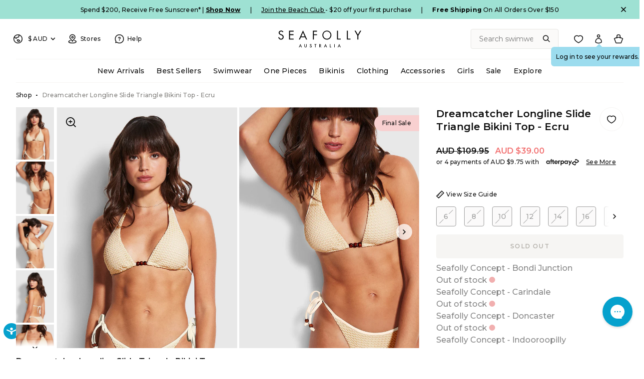

--- FILE ---
content_type: text/html; charset=utf-8
request_url: https://au.seafolly.com/collections/all/StyleCode%3A31377-930?view=data
body_size: 890
content:

[{
    "id": 6958660124724,
    "featured_image": "\/\/au.seafolly.com\/cdn\/shop\/products\/31377-930_Black_1_123x.jpg?v=1665120386",
    "title": "Dreamcatcher  Longline Slide Triangle Bikini Top - Black",
    "selected_or_first_available_variant": {"id":40713080373300,"title":"Black \/ 6","option1":"Black","option2":"6","option3":null,"sku":"31377-930-Black-6","requires_shipping":true,"taxable":true,"featured_image":null,"available":false,"name":"Dreamcatcher  Longline Slide Triangle Bikini Top - Black - Black \/ 6","public_title":"Black \/ 6","options":["Black","6"],"price":4900,"weight":500,"compare_at_price":9995,"inventory_quantity":0,"inventory_management":"shopify","inventory_policy":"deny","barcode":"9349623099185","requires_selling_plan":false,"selling_plan_allocations":[],"quantity_rule":{"min":1,"max":null,"increment":1}},
    "selected_or_first_available_variant_quantity": [],
    "color": "transparent",
    "price": 4900,
    "url": "\/products\/dreamcatcher-longline-slide-tri-31377-930-black",
    "handle": "dreamcatcher-longline-slide-tri-31377-930-black",
    "available": false,
    "tags": ["2nd Discount Not Applicable","alt_product-no-add-to-car","Badge:","Badge: Final Sale","Badge: Finale Sale","BF25","Collection: All Bikinis","Color Group: Black","Discount Not Applicable","FinalSale","Highlight:","Highlight: Adjustable","Highlight: Hidden Support","Highlight: Ties","outlet-sale","OWS24","Product-Type: Triangle","Retail Class: Tri","Retail Department: Swimwear","Retail Sub-Department: Separates Tops","searchspring_hide","StyleCode: 31377-930","TAF20"],
    "template": null,
    "options_with_values": [{"name":"Colour","position":1,"values":["Black"]},{"name":"Size","position":2,"values":["6","8","10","12","14","16","18"]}],
    "has_only_default_variant": false,
    "swatch_image": null,
    "category": null,
    "style_metafield": "31377",
    "color_group": "black",
    "bundle_additional_products": null,
    "variants": [{
        "id": 40713080373300,
        "title": "Black \/ 6",
        "available": false,
        "price": 4900,
        "sku": "31377-930-Black-6",
        "inventory_quantity": 0,
        "image": null
      },{
        "id": 40713079914548,
        "title": "Black \/ 8",
        "available": false,
        "price": 4900,
        "sku": "31377-930-Black-8",
        "inventory_quantity": 0,
        "image": null
      },{
        "id": 40713082961972,
        "title": "Black \/ 10",
        "available": false,
        "price": 4900,
        "sku": "31377-930-Black-10",
        "inventory_quantity": 0,
        "image": null
      },{
        "id": 40713084043316,
        "title": "Black \/ 12",
        "available": false,
        "price": 4900,
        "sku": "31377-930-Black-12",
        "inventory_quantity": 0,
        "image": null
      },{
        "id": 40713080143924,
        "title": "Black \/ 14",
        "available": false,
        "price": 4900,
        "sku": "31377-930-Black-14",
        "inventory_quantity": 0,
        "image": null
      },{
        "id": 44698781810740,
        "title": "Black \/ 16",
        "available": false,
        "price": 4900,
        "sku": "31377-930-Black-16",
        "inventory_quantity": 0,
        "image": null
      },{
        "id": 44698782040116,
        "title": "Black \/ 18",
        "available": false,
        "price": 4900,
        "sku": "31377-930-Black-18",
        "inventory_quantity": 0,
        "image": null
      }]
  },{
    "id": 6958660026420,
    "featured_image": "\/\/au.seafolly.com\/cdn\/shop\/products\/31377-930_Ecru_1_123x.jpg?v=1665120330",
    "title": "Dreamcatcher Longline Slide Triangle Bikini Top - Ecru",
    "selected_or_first_available_variant": {"id":40713526378548,"title":"Ecru \/ 6","option1":"Ecru","option2":"6","option3":null,"sku":"31377-930-Ecru-6","requires_shipping":true,"taxable":true,"featured_image":null,"available":false,"name":"Dreamcatcher Longline Slide Triangle Bikini Top - Ecru - Ecru \/ 6","public_title":"Ecru \/ 6","options":["Ecru","6"],"price":3900,"weight":500,"compare_at_price":10995,"inventory_quantity":0,"inventory_management":"shopify","inventory_policy":"deny","barcode":"9349623099260","requires_selling_plan":false,"selling_plan_allocations":[],"quantity_rule":{"min":1,"max":null,"increment":1}},
    "selected_or_first_available_variant_quantity": [],
    "color": "transparent",
    "price": 3900,
    "url": "\/products\/dreamcatcher-longline-slide-tri-31377-930-ecru",
    "handle": "dreamcatcher-longline-slide-tri-31377-930-ecru",
    "available": false,
    "tags": ["2nd Discount Not Applicable","alt_product-no-add-to-car","Badge:","Badge: Final Sale","Badge: Finale Sale","Collection: All Bikinis","Color Group: Beige","Discount Not Applicable","FinalSale","FY26BF","Highlight:","Highlight: Adjustable","Highlight: Hidden Support","Highlight: Ties","Product-Type: Triangle","Retail Class: Tri","Retail Department: Swimwear","Retail Sub-Department: Separates Tops","searchspring_hide","StyleCode: 31377-930"],
    "template": null,
    "options_with_values": [{"name":"Colour","position":1,"values":["Ecru"]},{"name":"Size","position":2,"values":["6","8","10","12","14","16","18"]}],
    "has_only_default_variant": false,
    "swatch_image": null,
    "category": "Uncategorized",
    "style_metafield": "31377",
    "color_group": "beige",
    "bundle_additional_products": null,
    "variants": [{
        "id": 40713526378548,
        "title": "Ecru \/ 6",
        "available": false,
        "price": 3900,
        "sku": "31377-930-Ecru-6",
        "inventory_quantity": 0,
        "image": null
      },{
        "id": 40713526509620,
        "title": "Ecru \/ 8",
        "available": false,
        "price": 3900,
        "sku": "31377-930-Ecru-8",
        "inventory_quantity": 0,
        "image": null
      },{
        "id": 40713526116404,
        "title": "Ecru \/ 10",
        "available": false,
        "price": 3900,
        "sku": "31377-930-Ecru-10",
        "inventory_quantity": 0,
        "image": null
      },{
        "id": 40713526542388,
        "title": "Ecru \/ 12",
        "available": false,
        "price": 3900,
        "sku": "31377-930-Ecru-12",
        "inventory_quantity": 0,
        "image": null
      },{
        "id": 40713526345780,
        "title": "Ecru \/ 14",
        "available": false,
        "price": 3900,
        "sku": "31377-930-Ecru-14",
        "inventory_quantity": 0,
        "image": null
      },{
        "id": 44698782335028,
        "title": "Ecru \/ 16",
        "available": false,
        "price": 3900,
        "sku": "31377-930-Ecru-16",
        "inventory_quantity": 0,
        "image": null
      },{
        "id": 44698782597172,
        "title": "Ecru \/ 18",
        "available": false,
        "price": 3900,
        "sku": "31377-930-Ecru-18",
        "inventory_quantity": 0,
        "image": null
      }]
  }]


--- FILE ---
content_type: text/css
request_url: https://au.seafolly.com/cdn/shop/t/534/assets/custom_styles.css?v=121754737457382750941769058104
body_size: -681
content:
@media only screen and (max-width: 760px){.collection-grid{gap:1rem 1rem!important}.product-card__price{margin-bottom:.5rem!important}.collection-navbar{margin-bottom:1rem!important}}.product-card__stitching-wishlist .complete-the-look{display:none}
/*# sourceMappingURL=/cdn/shop/t/534/assets/custom_styles.css.map?v=121754737457382750941769058104 */


--- FILE ---
content_type: text/javascript; charset=utf-8
request_url: https://au.seafolly.com/products/beach-bound-square-neck-one-piece-swimsuit-11182072-dark-chocolate.js
body_size: 789
content:
{"id":8664715132980,"title":"Beach Bound Square Neck One Piece Swimsuit","handle":"beach-bound-square-neck-one-piece-swimsuit-11182072-dark-chocolate","description":"\u003cul\u003e\n\u003cli\u003eRemovable Cups For Shape And Support\u003c\/li\u003e\n\u003cli\u003eInternal Shelf Bra For Bust Support\u003c\/li\u003e\n\u003cli\u003eContrast Bind\u003c\/li\u003e\n\u003cli\u003eHigh Legline To Elongate Leg\u003c\/li\u003e\n\u003cli\u003eAdjustable Straps For The Perfect Fit\u003c\/li\u003e\n\u003cli\u003eFabric: 75% Nylon \/ 25% Elastane\u003c\/li\u003e\n\u003c\/ul\u003e\n\u003cp\u003e \u003c\/p\u003e","published_at":"2025-10-06T01:00:26+11:00","created_at":"2025-10-04T22:56:03+10:00","vendor":"Seafolly Ladies","type":"Swimwear","tags":["BestSellersNOV","BestSellersSEP","Fashion \/ Core Tag: Fashion","Limited Edition Core","Product Category: One Piece","Product Department: Ladieswear","Product Type: Square Neck One Piece","Retail Class: Tank Onepiece","Retail Department: Swimwear","Retail Sub Department: One Piece","S226WK15","Shape Tag: Square Neck One Piece","StyleCode: 11182-072","WK25Replen"],"price":19000,"price_min":19000,"price_max":19000,"available":true,"price_varies":false,"compare_at_price":null,"compare_at_price_min":0,"compare_at_price_max":0,"compare_at_price_varies":false,"variants":[{"id":47146261381172,"title":"Dark Chocolate \/ 6","option1":"Dark Chocolate","option2":"6","option3":null,"sku":"11182-072-Dark Choc-6","requires_shipping":true,"taxable":true,"featured_image":null,"available":true,"name":"Beach Bound Square Neck One Piece Swimsuit - Dark Chocolate \/ 6","public_title":"Dark Chocolate \/ 6","options":["Dark Chocolate","6"],"price":19000,"weight":0,"compare_at_price":null,"inventory_management":"shopify","barcode":"9360519169300","quantity_rule":{"min":1,"max":null,"increment":1},"quantity_price_breaks":[],"requires_selling_plan":false,"selling_plan_allocations":[]},{"id":47146261413940,"title":"Dark Chocolate \/ 8","option1":"Dark Chocolate","option2":"8","option3":null,"sku":"11182-072-Dark Choc-8","requires_shipping":true,"taxable":true,"featured_image":null,"available":true,"name":"Beach Bound Square Neck One Piece Swimsuit - Dark Chocolate \/ 8","public_title":"Dark Chocolate \/ 8","options":["Dark Chocolate","8"],"price":19000,"weight":0,"compare_at_price":null,"inventory_management":"shopify","barcode":"9360519169317","quantity_rule":{"min":1,"max":null,"increment":1},"quantity_price_breaks":[],"requires_selling_plan":false,"selling_plan_allocations":[]},{"id":47146261446708,"title":"Dark Chocolate \/ 10","option1":"Dark Chocolate","option2":"10","option3":null,"sku":"11182-072-Dark Choc-10","requires_shipping":true,"taxable":true,"featured_image":null,"available":true,"name":"Beach Bound Square Neck One Piece Swimsuit - Dark Chocolate \/ 10","public_title":"Dark Chocolate \/ 10","options":["Dark Chocolate","10"],"price":19000,"weight":0,"compare_at_price":null,"inventory_management":"shopify","barcode":"9360519169324","quantity_rule":{"min":1,"max":null,"increment":1},"quantity_price_breaks":[],"requires_selling_plan":false,"selling_plan_allocations":[]},{"id":47146261479476,"title":"Dark Chocolate \/ 12","option1":"Dark Chocolate","option2":"12","option3":null,"sku":"11182-072-Dark Choc-12","requires_shipping":true,"taxable":true,"featured_image":null,"available":true,"name":"Beach Bound Square Neck One Piece Swimsuit - Dark Chocolate \/ 12","public_title":"Dark Chocolate \/ 12","options":["Dark Chocolate","12"],"price":19000,"weight":0,"compare_at_price":null,"inventory_management":"shopify","barcode":"9360519169331","quantity_rule":{"min":1,"max":null,"increment":1},"quantity_price_breaks":[],"requires_selling_plan":false,"selling_plan_allocations":[]},{"id":47146261512244,"title":"Dark Chocolate \/ 14","option1":"Dark Chocolate","option2":"14","option3":null,"sku":"11182-072-Dark Choc-14","requires_shipping":true,"taxable":true,"featured_image":null,"available":true,"name":"Beach Bound Square Neck One Piece Swimsuit - Dark Chocolate \/ 14","public_title":"Dark Chocolate \/ 14","options":["Dark Chocolate","14"],"price":19000,"weight":0,"compare_at_price":null,"inventory_management":"shopify","barcode":"9360519169348","quantity_rule":{"min":1,"max":null,"increment":1},"quantity_price_breaks":[],"requires_selling_plan":false,"selling_plan_allocations":[]},{"id":47146261545012,"title":"Dark Chocolate \/ 16","option1":"Dark Chocolate","option2":"16","option3":null,"sku":"11182-072-Dark Choc-16","requires_shipping":true,"taxable":true,"featured_image":null,"available":true,"name":"Beach Bound Square Neck One Piece Swimsuit - Dark Chocolate \/ 16","public_title":"Dark Chocolate \/ 16","options":["Dark Chocolate","16"],"price":19000,"weight":0,"compare_at_price":null,"inventory_management":"shopify","barcode":"9360519169355","quantity_rule":{"min":1,"max":null,"increment":1},"quantity_price_breaks":[],"requires_selling_plan":false,"selling_plan_allocations":[]},{"id":47146261577780,"title":"Dark Chocolate \/ 18","option1":"Dark Chocolate","option2":"18","option3":null,"sku":"11182-072-Dark Choc-18","requires_shipping":true,"taxable":true,"featured_image":null,"available":true,"name":"Beach Bound Square Neck One Piece Swimsuit - Dark Chocolate \/ 18","public_title":"Dark Chocolate \/ 18","options":["Dark Chocolate","18"],"price":19000,"weight":0,"compare_at_price":null,"inventory_management":"shopify","barcode":"9360519169362","quantity_rule":{"min":1,"max":null,"increment":1},"quantity_price_breaks":[],"requires_selling_plan":false,"selling_plan_allocations":[]}],"images":["\/\/cdn.shopify.com\/s\/files\/1\/1879\/3419\/files\/11182-072_DarkChoc_Web1.jpg?v=1759674357","\/\/cdn.shopify.com\/s\/files\/1\/1879\/3419\/files\/11182-072_DarkChoc_Web2.jpg?v=1759674357","\/\/cdn.shopify.com\/s\/files\/1\/1879\/3419\/files\/11182-072_DarkChoc_Web3.jpg?v=1759674357","\/\/cdn.shopify.com\/s\/files\/1\/1879\/3419\/files\/11182-072_DarkChoc_Web4.jpg?v=1759674357"],"featured_image":"\/\/cdn.shopify.com\/s\/files\/1\/1879\/3419\/files\/11182-072_DarkChoc_Web1.jpg?v=1759674357","options":[{"name":"Colour","position":1,"values":["Dark Chocolate"]},{"name":"Size","position":2,"values":["6","8","10","12","14","16","18"]}],"url":"\/products\/beach-bound-square-neck-one-piece-swimsuit-11182072-dark-chocolate","media":[{"alt":null,"id":27351955374132,"position":1,"preview_image":{"aspect_ratio":0.722,"height":2216,"width":1600,"src":"https:\/\/cdn.shopify.com\/s\/files\/1\/1879\/3419\/files\/11182-072_DarkChoc_Web1.jpg?v=1759674357"},"aspect_ratio":0.722,"height":2216,"media_type":"image","src":"https:\/\/cdn.shopify.com\/s\/files\/1\/1879\/3419\/files\/11182-072_DarkChoc_Web1.jpg?v=1759674357","width":1600},{"alt":null,"id":27351955406900,"position":2,"preview_image":{"aspect_ratio":0.722,"height":2216,"width":1600,"src":"https:\/\/cdn.shopify.com\/s\/files\/1\/1879\/3419\/files\/11182-072_DarkChoc_Web2.jpg?v=1759674357"},"aspect_ratio":0.722,"height":2216,"media_type":"image","src":"https:\/\/cdn.shopify.com\/s\/files\/1\/1879\/3419\/files\/11182-072_DarkChoc_Web2.jpg?v=1759674357","width":1600},{"alt":null,"id":27351955439668,"position":3,"preview_image":{"aspect_ratio":0.722,"height":2216,"width":1600,"src":"https:\/\/cdn.shopify.com\/s\/files\/1\/1879\/3419\/files\/11182-072_DarkChoc_Web3.jpg?v=1759674357"},"aspect_ratio":0.722,"height":2216,"media_type":"image","src":"https:\/\/cdn.shopify.com\/s\/files\/1\/1879\/3419\/files\/11182-072_DarkChoc_Web3.jpg?v=1759674357","width":1600},{"alt":null,"id":27351955472436,"position":4,"preview_image":{"aspect_ratio":0.722,"height":2216,"width":1600,"src":"https:\/\/cdn.shopify.com\/s\/files\/1\/1879\/3419\/files\/11182-072_DarkChoc_Web4.jpg?v=1759674357"},"aspect_ratio":0.722,"height":2216,"media_type":"image","src":"https:\/\/cdn.shopify.com\/s\/files\/1\/1879\/3419\/files\/11182-072_DarkChoc_Web4.jpg?v=1759674357","width":1600}],"requires_selling_plan":false,"selling_plan_groups":[]}

--- FILE ---
content_type: application/javascript
request_url: https://d3aq2u4yw77ivo.cloudfront.net/retailer-appointment/public/1.0/bookAStylist.prod.js
body_size: 13327
content:
!function(){"use strict";var e,t,n,o;Object.keys||(Object.keys=(e=Object.prototype.hasOwnProperty,t=!{toString:null}.propertyIsEnumerable("toString"),o=(n=["toString","toLocaleString","valueOf","hasOwnProperty","isPrototypeOf","propertyIsEnumerable","constructor"]).length,function(r){if("function"!=typeof r&&("object"!=typeof r||null===r))throw new TypeError("Object.keys called on non-object");var i,s,a=[];for(i in r)e.call(r,i)&&a.push(i);if(t)for(s=0;s<o;s++)e.call(r,n[s])&&a.push(n[s]);return a})),Object.entries||(Object.entries=function(e){for(var t=Object.keys(e),n=t.length,o=new Array(n);n--;)o[n]=[t[n],e[t[n]]];return o}),"function"!=typeof Object.assign&&Object.defineProperty(Object,"assign",{value:function(e,t){if(null==e)throw new TypeError("Cannot convert undefined or null to object");for(var n=Object(e),o=1;o<arguments.length;o++){var r=arguments[o];if(null!=r)for(var i in r)Object.prototype.hasOwnProperty.call(r,i)&&(n[i]=r[i])}return n},writable:!0,configurable:!0});const r="Brauz_book_a_stylist_service",i="Book A Stylist",s=i.toLowerCase().trim().replace(/ /g,"_").replace(/&/g,"and"),a=`Brauz_${s}_iframe_container`,c=`Brauz_${s}_iframe`,d="1.0/020124",u="Brauz_book_a_stylist_customer_data",l="Brauz_customer_id",_="production",f="https://api.brauz.ai/thirdparty/",p="https://brauz-book-a-stylist.netlify.app",m="https://brauz-connect-live.netlify.app";function g(e,t=!1){if(!0===t||window.Brauz_show_log&&!0===window.Brauz_show_log){const t="color: white; background: #232b2b; padding: 5px";return"object"==typeof e?(console.log("%cBrauz%c",t,""),console.log(e)):console.log(`%cBrauz%c ${e}`,t,"")}}function h({message:e,origin:t}){const n=document.getElementById(c);n&&n.contentWindow&&n.contentWindow.postMessage(e,t)}function b(){return Math.random().toString(36).substring(2,30)+"_"+Date.now()}function y(){const{Brauz_config:e={}}=window,{retailer_appointment:t={}}=e,{product:n={}}=t;return n}function w(e){return e.replace(/(\r\n|\n|\r)/gm,"").replace(/\s+/g," ").trim()}function v(){!function(e){const t=document.createElement("style");let n=null;document.head.appendChild(t),n=t.sheet,n.insertRule(e,n.cssRules.length)}(w("\n      @keyframes brauz-loader-spin {\n        0% {\n          transform: rotate(0deg);\n        }\n        100% {\n          transform: rotate(360deg);\n        }\n      }\n    "))}function $(e){const t=window.location.search.substring(1).split("&");for(var n=0;n<t.length;n++){const o=t[n].split("=");if(decodeURIComponent(o[0])==e)return decodeURIComponent(o[1])}}function x({group_number:e}){let t=localStorage.getItem(l);return t||(t=function({group_number:e}){return e+"#"+b()}({group_number:e}),localStorage.setItem(l,t),t)}function E(){}function z(e){return e()}function S(){return Object.create(null)}function k(e){e.forEach(z)}function B(e){return"function"==typeof e}function C(e,t){return e!=e?t==t:e!==t||e&&"object"==typeof e||"function"==typeof e}let O,A;function I(e,t){return O||(O=document.createElement("a")),O.href=t,e===O.href}function R(e,t,n){e.$$.on_destroy.push(function(e,...t){if(null==e)return E;const n=e.subscribe(...t);return n.unsubscribe?()=>n.unsubscribe():n}(t,n))}function j(e,t,n,o){return e[1]&&o?function(e,t){for(const n in t)e[n]=t[n];return e}(n.ctx.slice(),e[1](o(t))):n.ctx}function N(e,t){e.appendChild(t)}function T(e,t,n){e.insertBefore(t,n||null)}function P(e){e.parentNode.removeChild(e)}function L(e){return document.createElement(e)}function U(e){return document.createTextNode(e)}function D(){return U(" ")}function M(){return U("")}function q(e,t,n,o){return e.addEventListener(t,n,o),()=>e.removeEventListener(t,n,o)}function F(e,t,n){null==n?e.removeAttribute(t):e.getAttribute(t)!==n&&e.setAttribute(t,n)}function H(e,t,n,o){e.style.setProperty(t,n,o?"important":"")}function G(e){A=e}function J(){if(!A)throw new Error("Function called outside component initialization");return A}function V(e){J().$$.on_mount.push(e)}function W(e){J().$$.on_destroy.push(e)}const X=[],K=[],Q=[],Y=[],Z=Promise.resolve();let ee=!1;function te(){ee||(ee=!0,Z.then(ie))}function ne(e){Q.push(e)}let oe=!1;const re=new Set;function ie(){if(!oe){oe=!0;do{for(let e=0;e<X.length;e+=1){const t=X[e];G(t),se(t.$$)}for(G(null),X.length=0;K.length;)K.pop()();for(let e=0;e<Q.length;e+=1){const t=Q[e];re.has(t)||(re.add(t),t())}Q.length=0}while(X.length);for(;Y.length;)Y.pop()();ee=!1,oe=!1,re.clear()}}function se(e){if(null!==e.fragment){e.update(),k(e.before_update);const t=e.dirty;e.dirty=[-1],e.fragment&&e.fragment.p(e.ctx,t),e.after_update.forEach(ne)}}const ae=new Set;let ce;function de(){ce={r:0,c:[],p:ce}}function ue(){ce.r||k(ce.c),ce=ce.p}function le(e,t){e&&e.i&&(ae.delete(e),e.i(t))}function _e(e,t,n,o){if(e&&e.o){if(ae.has(e))return;ae.add(e),ce.c.push((()=>{ae.delete(e),o&&(n&&e.d(1),o())})),e.o(t)}}function fe(e){e&&e.c()}function pe(e,t,n,o){const{fragment:r,on_mount:i,on_destroy:s,after_update:a}=e.$$;r&&r.m(t,n),o||ne((()=>{const t=i.map(z).filter(B);s?s.push(...t):k(t),e.$$.on_mount=[]})),a.forEach(ne)}function me(e,t){const n=e.$$;null!==n.fragment&&(k(n.on_destroy),n.fragment&&n.fragment.d(t),n.on_destroy=n.fragment=null,n.ctx=[])}function ge(e,t,n,o,r,i,s,a=[-1]){const c=A;G(e);const d=e.$$={fragment:null,ctx:null,props:i,update:E,not_equal:r,bound:S(),on_mount:[],on_destroy:[],on_disconnect:[],before_update:[],after_update:[],context:new Map(c?c.$$.context:t.context||[]),callbacks:S(),dirty:a,skip_bound:!1,root:t.target||c.$$.root};s&&s(d.root);let u=!1;if(d.ctx=n?n(e,t.props||{},((t,n,...o)=>{const i=o.length?o[0]:n;return d.ctx&&r(d.ctx[t],d.ctx[t]=i)&&(!d.skip_bound&&d.bound[t]&&d.bound[t](i),u&&function(e,t){-1===e.$$.dirty[0]&&(X.push(e),te(),e.$$.dirty.fill(0)),e.$$.dirty[t/31|0]|=1<<t%31}(e,t)),n})):[],d.update(),u=!0,k(d.before_update),d.fragment=!!o&&o(d.ctx),t.target){if(t.hydrate){const e=function(e){return Array.from(e.childNodes)}(t.target);d.fragment&&d.fragment.l(e),e.forEach(P)}else d.fragment&&d.fragment.c();t.intro&&le(e.$$.fragment),pe(e,t.target,t.anchor,t.customElement),ie()}G(c)}class he{$destroy(){me(this,1),this.$destroy=E}$on(e,t){const n=this.$$.callbacks[e]||(this.$$.callbacks[e]=[]);return n.push(t),()=>{const e=n.indexOf(t);-1!==e&&n.splice(e,1)}}$set(e){var t;this.$$set&&(t=e,0!==Object.keys(t).length)&&(this.$$.skip_bound=!0,this.$$set(e),this.$$.skip_bound=!1)}}const be=[];var ye=function(e,t){return function(){for(var n=new Array(arguments.length),o=0;o<n.length;o++)n[o]=arguments[o];return e.apply(t,n)}},we=Object.prototype.toString;function ve(e){return"[object Array]"===we.call(e)}function $e(e){return void 0===e}function xe(e){return null!==e&&"object"==typeof e}function Ee(e){if("[object Object]"!==we.call(e))return!1;var t=Object.getPrototypeOf(e);return null===t||t===Object.prototype}function ze(e){return"[object Function]"===we.call(e)}function Se(e,t){if(null!=e)if("object"!=typeof e&&(e=[e]),ve(e))for(var n=0,o=e.length;n<o;n++)t.call(null,e[n],n,e);else for(var r in e)Object.prototype.hasOwnProperty.call(e,r)&&t.call(null,e[r],r,e)}var ke={isArray:ve,isArrayBuffer:function(e){return"[object ArrayBuffer]"===we.call(e)},isBuffer:function(e){return null!==e&&!$e(e)&&null!==e.constructor&&!$e(e.constructor)&&"function"==typeof e.constructor.isBuffer&&e.constructor.isBuffer(e)},isFormData:function(e){return"undefined"!=typeof FormData&&e instanceof FormData},isArrayBufferView:function(e){return"undefined"!=typeof ArrayBuffer&&ArrayBuffer.isView?ArrayBuffer.isView(e):e&&e.buffer&&e.buffer instanceof ArrayBuffer},isString:function(e){return"string"==typeof e},isNumber:function(e){return"number"==typeof e},isObject:xe,isPlainObject:Ee,isUndefined:$e,isDate:function(e){return"[object Date]"===we.call(e)},isFile:function(e){return"[object File]"===we.call(e)},isBlob:function(e){return"[object Blob]"===we.call(e)},isFunction:ze,isStream:function(e){return xe(e)&&ze(e.pipe)},isURLSearchParams:function(e){return"undefined"!=typeof URLSearchParams&&e instanceof URLSearchParams},isStandardBrowserEnv:function(){return("undefined"==typeof navigator||"ReactNative"!==navigator.product&&"NativeScript"!==navigator.product&&"NS"!==navigator.product)&&("undefined"!=typeof window&&"undefined"!=typeof document)},forEach:Se,merge:function e(){var t={};function n(n,o){Ee(t[o])&&Ee(n)?t[o]=e(t[o],n):Ee(n)?t[o]=e({},n):ve(n)?t[o]=n.slice():t[o]=n}for(var o=0,r=arguments.length;o<r;o++)Se(arguments[o],n);return t},extend:function(e,t,n){return Se(t,(function(t,o){e[o]=n&&"function"==typeof t?ye(t,n):t})),e},trim:function(e){return e.replace(/^\s*/,"").replace(/\s*$/,"")},stripBOM:function(e){return 65279===e.charCodeAt(0)&&(e=e.slice(1)),e}};function Be(e){return encodeURIComponent(e).replace(/%3A/gi,":").replace(/%24/g,"$").replace(/%2C/gi,",").replace(/%20/g,"+").replace(/%5B/gi,"[").replace(/%5D/gi,"]")}var Ce=function(e,t,n){if(!t)return e;var o;if(n)o=n(t);else if(ke.isURLSearchParams(t))o=t.toString();else{var r=[];ke.forEach(t,(function(e,t){null!=e&&(ke.isArray(e)?t+="[]":e=[e],ke.forEach(e,(function(e){ke.isDate(e)?e=e.toISOString():ke.isObject(e)&&(e=JSON.stringify(e)),r.push(Be(t)+"="+Be(e))})))})),o=r.join("&")}if(o){var i=e.indexOf("#");-1!==i&&(e=e.slice(0,i)),e+=(-1===e.indexOf("?")?"?":"&")+o}return e};function Oe(){this.handlers=[]}Oe.prototype.use=function(e,t){return this.handlers.push({fulfilled:e,rejected:t}),this.handlers.length-1},Oe.prototype.eject=function(e){this.handlers[e]&&(this.handlers[e]=null)},Oe.prototype.forEach=function(e){ke.forEach(this.handlers,(function(t){null!==t&&e(t)}))};var Ae=Oe,Ie=function(e,t,n){return ke.forEach(n,(function(n){e=n(e,t)})),e},Re=function(e){return!(!e||!e.__CANCEL__)},je=function(e,t){ke.forEach(e,(function(n,o){o!==t&&o.toUpperCase()===t.toUpperCase()&&(e[t]=n,delete e[o])}))},Ne=function(e,t,n,o,r){return function(e,t,n,o,r){return e.config=t,n&&(e.code=n),e.request=o,e.response=r,e.isAxiosError=!0,e.toJSON=function(){return{message:this.message,name:this.name,description:this.description,number:this.number,fileName:this.fileName,lineNumber:this.lineNumber,columnNumber:this.columnNumber,stack:this.stack,config:this.config,code:this.code}},e}(new Error(e),t,n,o,r)},Te=ke.isStandardBrowserEnv()?{write:function(e,t,n,o,r,i){var s=[];s.push(e+"="+encodeURIComponent(t)),ke.isNumber(n)&&s.push("expires="+new Date(n).toGMTString()),ke.isString(o)&&s.push("path="+o),ke.isString(r)&&s.push("domain="+r),!0===i&&s.push("secure"),document.cookie=s.join("; ")},read:function(e){var t=document.cookie.match(new RegExp("(^|;\\s*)("+e+")=([^;]*)"));return t?decodeURIComponent(t[3]):null},remove:function(e){this.write(e,"",Date.now()-864e5)}}:{write:function(){},read:function(){return null},remove:function(){}},Pe=["age","authorization","content-length","content-type","etag","expires","from","host","if-modified-since","if-unmodified-since","last-modified","location","max-forwards","proxy-authorization","referer","retry-after","user-agent"],Le=ke.isStandardBrowserEnv()?function(){var e,t=/(msie|trident)/i.test(navigator.userAgent),n=document.createElement("a");function o(e){var o=e;return t&&(n.setAttribute("href",o),o=n.href),n.setAttribute("href",o),{href:n.href,protocol:n.protocol?n.protocol.replace(/:$/,""):"",host:n.host,search:n.search?n.search.replace(/^\?/,""):"",hash:n.hash?n.hash.replace(/^#/,""):"",hostname:n.hostname,port:n.port,pathname:"/"===n.pathname.charAt(0)?n.pathname:"/"+n.pathname}}return e=o(window.location.href),function(t){var n=ke.isString(t)?o(t):t;return n.protocol===e.protocol&&n.host===e.host}}():function(){return!0},Ue=function(e){return new Promise((function(t,n){var o=e.data,r=e.headers;ke.isFormData(o)&&delete r["Content-Type"];var i=new XMLHttpRequest;if(e.auth){var s=e.auth.username||"",a=e.auth.password?unescape(encodeURIComponent(e.auth.password)):"";r.Authorization="Basic "+btoa(s+":"+a)}var c,d,u=(c=e.baseURL,d=e.url,c&&!/^([a-z][a-z\d\+\-\.]*:)?\/\//i.test(d)?function(e,t){return t?e.replace(/\/+$/,"")+"/"+t.replace(/^\/+/,""):e}(c,d):d);if(i.open(e.method.toUpperCase(),Ce(u,e.params,e.paramsSerializer),!0),i.timeout=e.timeout,i.onreadystatechange=function(){if(i&&4===i.readyState&&(0!==i.status||i.responseURL&&0===i.responseURL.indexOf("file:"))){var o,r,s,a,c,d="getAllResponseHeaders"in i?(o=i.getAllResponseHeaders(),c={},o?(ke.forEach(o.split("\n"),(function(e){if(a=e.indexOf(":"),r=ke.trim(e.substr(0,a)).toLowerCase(),s=ke.trim(e.substr(a+1)),r){if(c[r]&&Pe.indexOf(r)>=0)return;c[r]="set-cookie"===r?(c[r]?c[r]:[]).concat([s]):c[r]?c[r]+", "+s:s}})),c):c):null,u={data:e.responseType&&"text"!==e.responseType?i.response:i.responseText,status:i.status,statusText:i.statusText,headers:d,config:e,request:i};!function(e,t,n){var o=n.config.validateStatus;n.status&&o&&!o(n.status)?t(Ne("Request failed with status code "+n.status,n.config,null,n.request,n)):e(n)}(t,n,u),i=null}},i.onabort=function(){i&&(n(Ne("Request aborted",e,"ECONNABORTED",i)),i=null)},i.onerror=function(){n(Ne("Network Error",e,null,i)),i=null},i.ontimeout=function(){var t="timeout of "+e.timeout+"ms exceeded";e.timeoutErrorMessage&&(t=e.timeoutErrorMessage),n(Ne(t,e,"ECONNABORTED",i)),i=null},ke.isStandardBrowserEnv()){var l=(e.withCredentials||Le(u))&&e.xsrfCookieName?Te.read(e.xsrfCookieName):void 0;l&&(r[e.xsrfHeaderName]=l)}if("setRequestHeader"in i&&ke.forEach(r,(function(e,t){void 0===o&&"content-type"===t.toLowerCase()?delete r[t]:i.setRequestHeader(t,e)})),ke.isUndefined(e.withCredentials)||(i.withCredentials=!!e.withCredentials),e.responseType)try{i.responseType=e.responseType}catch(t){if("json"!==e.responseType)throw t}"function"==typeof e.onDownloadProgress&&i.addEventListener("progress",e.onDownloadProgress),"function"==typeof e.onUploadProgress&&i.upload&&i.upload.addEventListener("progress",e.onUploadProgress),e.cancelToken&&e.cancelToken.promise.then((function(e){i&&(i.abort(),n(e),i=null)})),o||(o=null),i.send(o)}))},De={"Content-Type":"application/x-www-form-urlencoded"};function Me(e,t){!ke.isUndefined(e)&&ke.isUndefined(e["Content-Type"])&&(e["Content-Type"]=t)}var qe,Fe={adapter:(("undefined"!=typeof XMLHttpRequest||"undefined"!=typeof process&&"[object process]"===Object.prototype.toString.call(process))&&(qe=Ue),qe),transformRequest:[function(e,t){return je(t,"Accept"),je(t,"Content-Type"),ke.isFormData(e)||ke.isArrayBuffer(e)||ke.isBuffer(e)||ke.isStream(e)||ke.isFile(e)||ke.isBlob(e)?e:ke.isArrayBufferView(e)?e.buffer:ke.isURLSearchParams(e)?(Me(t,"application/x-www-form-urlencoded;charset=utf-8"),e.toString()):ke.isObject(e)?(Me(t,"application/json;charset=utf-8"),JSON.stringify(e)):e}],transformResponse:[function(e){if("string"==typeof e)try{e=JSON.parse(e)}catch(e){}return e}],timeout:0,xsrfCookieName:"XSRF-TOKEN",xsrfHeaderName:"X-XSRF-TOKEN",maxContentLength:-1,maxBodyLength:-1,validateStatus:function(e){return e>=200&&e<300}};Fe.headers={common:{Accept:"application/json, text/plain, */*"}},ke.forEach(["delete","get","head"],(function(e){Fe.headers[e]={}})),ke.forEach(["post","put","patch"],(function(e){Fe.headers[e]=ke.merge(De)}));var He=Fe;function Ge(e){e.cancelToken&&e.cancelToken.throwIfRequested()}var Je=function(e){return Ge(e),e.headers=e.headers||{},e.data=Ie(e.data,e.headers,e.transformRequest),e.headers=ke.merge(e.headers.common||{},e.headers[e.method]||{},e.headers),ke.forEach(["delete","get","head","post","put","patch","common"],(function(t){delete e.headers[t]})),(e.adapter||He.adapter)(e).then((function(t){return Ge(e),t.data=Ie(t.data,t.headers,e.transformResponse),t}),(function(t){return Re(t)||(Ge(e),t&&t.response&&(t.response.data=Ie(t.response.data,t.response.headers,e.transformResponse))),Promise.reject(t)}))},Ve=function(e,t){t=t||{};var n={},o=["url","method","data"],r=["headers","auth","proxy","params"],i=["baseURL","transformRequest","transformResponse","paramsSerializer","timeout","timeoutMessage","withCredentials","adapter","responseType","xsrfCookieName","xsrfHeaderName","onUploadProgress","onDownloadProgress","decompress","maxContentLength","maxBodyLength","maxRedirects","transport","httpAgent","httpsAgent","cancelToken","socketPath","responseEncoding"],s=["validateStatus"];function a(e,t){return ke.isPlainObject(e)&&ke.isPlainObject(t)?ke.merge(e,t):ke.isPlainObject(t)?ke.merge({},t):ke.isArray(t)?t.slice():t}function c(o){ke.isUndefined(t[o])?ke.isUndefined(e[o])||(n[o]=a(void 0,e[o])):n[o]=a(e[o],t[o])}ke.forEach(o,(function(e){ke.isUndefined(t[e])||(n[e]=a(void 0,t[e]))})),ke.forEach(r,c),ke.forEach(i,(function(o){ke.isUndefined(t[o])?ke.isUndefined(e[o])||(n[o]=a(void 0,e[o])):n[o]=a(void 0,t[o])})),ke.forEach(s,(function(o){o in t?n[o]=a(e[o],t[o]):o in e&&(n[o]=a(void 0,e[o]))}));var d=o.concat(r).concat(i).concat(s),u=Object.keys(e).concat(Object.keys(t)).filter((function(e){return-1===d.indexOf(e)}));return ke.forEach(u,c),n};function We(e){this.defaults=e,this.interceptors={request:new Ae,response:new Ae}}We.prototype.request=function(e){"string"==typeof e?(e=arguments[1]||{}).url=arguments[0]:e=e||{},(e=Ve(this.defaults,e)).method?e.method=e.method.toLowerCase():this.defaults.method?e.method=this.defaults.method.toLowerCase():e.method="get";var t=[Je,void 0],n=Promise.resolve(e);for(this.interceptors.request.forEach((function(e){t.unshift(e.fulfilled,e.rejected)})),this.interceptors.response.forEach((function(e){t.push(e.fulfilled,e.rejected)}));t.length;)n=n.then(t.shift(),t.shift());return n},We.prototype.getUri=function(e){return e=Ve(this.defaults,e),Ce(e.url,e.params,e.paramsSerializer).replace(/^\?/,"")},ke.forEach(["delete","get","head","options"],(function(e){We.prototype[e]=function(t,n){return this.request(Ve(n||{},{method:e,url:t,data:(n||{}).data}))}})),ke.forEach(["post","put","patch"],(function(e){We.prototype[e]=function(t,n,o){return this.request(Ve(o||{},{method:e,url:t,data:n}))}}));var Xe=We;function Ke(e){this.message=e}Ke.prototype.toString=function(){return"Cancel"+(this.message?": "+this.message:"")},Ke.prototype.__CANCEL__=!0;var Qe=Ke;function Ye(e){if("function"!=typeof e)throw new TypeError("executor must be a function.");var t;this.promise=new Promise((function(e){t=e}));var n=this;e((function(e){n.reason||(n.reason=new Qe(e),t(n.reason))}))}Ye.prototype.throwIfRequested=function(){if(this.reason)throw this.reason},Ye.source=function(){var e;return{token:new Ye((function(t){e=t})),cancel:e}};var Ze=Ye;function et(e){var t=new Xe(e),n=ye(Xe.prototype.request,t);return ke.extend(n,Xe.prototype,t),ke.extend(n,t),n}var tt=et(He);tt.Axios=Xe,tt.create=function(e){return et(Ve(tt.defaults,e))},tt.Cancel=Qe,tt.CancelToken=Ze,tt.isCancel=Re,tt.all=function(e){return Promise.all(e)},tt.spread=function(e){return function(t){return e.apply(null,t)}},tt.isAxiosError=function(e){return"object"==typeof e&&!0===e.isAxiosError};var nt=tt,ot=tt;nt.default=ot;var rt=nt;const it={config:{group_number:"",environment:"",brauz_api_url:"",client_name:"",version:"",country:"",origin:window.location.origin,iframe_url:p,iframe_config:"",z_index:0,custom_config:{},customer_id:"",product:{},include_product_data:!1,popup_content_height:0,is_not_popup:!1},controller:{is_show_iframe:!1,is_iframe_ready:!1,is_connect_live:!1}};const st=function(){const{subscribe:e,set:t,update:n}=function(e,t=E){let n;const o=new Set;function r(t){if(C(e,t)&&(e=t,n)){const t=!be.length;for(const t of o)t[1](),be.push(t,e);if(t){for(let e=0;e<be.length;e+=2)be[e][0](be[e+1]);be.length=0}}}return{set:r,update:function(t){r(t(e))},subscribe:function(i,s=E){const a=[i,s];return o.add(a),1===o.size&&(n=t(r)||E),i(e),()=>{o.delete(a),0===o.size&&(n(),n=null)}}}}({...it});return{subscribe:e,setConfig:e=>{const{group_number:t,environment:o,brauz_api_url:r,client_name:i,version:s,country:a,z_index:c,custom_config:d,customer_id:u}=e;return n((e=>({...e,config:{...e.config,group_number:t,environment:o,brauz_api_url:r,client_name:i,version:s,country:a,z_index:c,custom_config:d,customer_id:u}})))},setProductData:e=>n((t=>({...t,config:{...t.config,product:e}}))),updateIframeConfig:({is_preview_mode:e=!1,is_go_to_virtual:t=!1,is_go_to_in_store:o=!1,include_product_data:r=!1,selected_store_id:i="",selected_store_gid:s="",selected_store_gids:a=[],selected_agent_id:c="",children_form_ids:d=[],selected_child_form_id:u="",children_form_config:l=[],is_not_popup:_=!1,appointment_number:f="",flow:p="",customer_email:m="",disable_comms:g=[]}={})=>n((n=>{const{config:h={}}=n,{customer_id:y,product:w={},custom_config:v={}}=h,{is_isolated:$=!1}=v,x=function({customer_id:e}){return e+"#"+b()}({customer_id:y});let E={...h,session_id:x};i&&(E={...E,selected_store_id:String(i)}),c&&(E={...E,selected_agent_id:String(c)}),s&&(E={...E,selected_store_gid:String(s)}),a.length>0&&(E={...E,selected_store_gids:a}),f&&(E={...E,appointment_number:f}),m&&(E={...E,customer_email:m}),p&&(E={...E,flow:p}),_&&(E={...E,is_not_popup:_}),$&&(E={...E,is_isolated:$}),d.length>0&&(E={...E,children_form_ids:d}),u&&String(u)!==String(5)&&(E={...E,selected_child_form_id:String(u)}),!0===t?E={...E,is_go_to_virtual:t}:!0===o&&(E={...E,is_go_to_in_store:o}),!0===Array.isArray(l)&&l.length>0&&(E={...E,children_form_config:window.btoa(JSON.stringify(l))}),!0===Array.isArray(g)&&g.length>0&&(E={...E,disable_comms:g}),E={...E,include_product_data:r,is_preview_mode:e};try{delete E.iframe_config,delete E.z_index,delete E.brauz_api_url}catch(e){}if(!0===r){const e=window.btoa(JSON.stringify(w));E={...E,product:e}}const z=(S={iframe_config:JSON.stringify(E)},Object.keys(S).map((e=>encodeURIComponent(e)+"="+encodeURIComponent(S[e]))).join("&"));var S;return{...n,config:{...n.config,iframe_config:z,session_id:x,is_not_popup:_}}})),setPopupContentHeight:e=>n((t=>({...t,config:{...t.config,popup_content_height:e}}))),showIframe:({is_connect_live:e=!1,is_preview_mode:t=!1}={})=>n((n=>{const{config:o={}}=n,{product:r={},group_number:i,session_id:s,customer_id:a,include_product_data:c}=o;return!1===t&&rt({url:"https://brauz-api-netlify.netlify.app/.netlify/functions/capture-service-events",method:"POST",headers:{"Content-Type":"application/json"},data:{group_number:i,service_code:!1===e?5:8,event_code:"CLICK_BUTTON",session_id:s,customer_id:a,is_preview_mode:t,meta_data:{url:window.location.href,include_product_data:c,product:r},submitted_date_time:Date.now()}}),{...n,controller:{...n.controller,is_show_iframe:!0,is_connect_live:e}}})),hideIframe:()=>n((e=>{try{window.Brauz_retailer_appointment_event_callback.closeIframe()}catch(e){}return{...e,controller:{...e.controller,is_show_iframe:!1,is_connect_live:!1}}})),setIsIframeReady:e=>n((t=>({...t,controller:{...t.controller,is_iframe_ready:e}}))),reset:()=>t({...it})}}();function at(e,t,n){const o=e.slice();return o[3]=t[n],o}function ct(e){let t,n;return{c(){t=L("div"),F(t,"style",n=w(`\n        position: absolute;\n        top: 0;\n        left: 5px;\n        border: 1px solid ${e[2]};\n        width: 1px;\n        height: ${e[1]}px;\n        background: ${e[2]};\n        -ms-transform: rotate(${e[3]}); /* IE 9 */\n        -webkit-transform: rotate($${e[3]}); /* Safari 3-8 */\n        transform: rotate(${e[3]});\n        cursor: pointer;\n        display: block;\n        `))},m(e,n){T(e,t,n)},p:E,d(e){e&&P(t)}}}function dt(e){let t,n,o,r,i,s=["45deg","-45deg"],a=[];for(let t=0;t<2;t+=1)a[t]=ct(at(e,s,t));return{c(){t=L("button"),n=L("div");for(let e=0;e<2;e+=1)a[e].c();F(n,"style",w(`\n    position: relative;\n  \theight: ${e[1]}px;\n    width: ${e[1]}px;\n  `)),F(t,"brauz-identifer","close-button"),F(t,"style",o=w(`\n\t\tposition: absolute;\n\t\tborder: none;\n\t\tpadding: 0;\n\t\tbackground-color: transparent;\n    cursor: pointer;\n\t\t${e[0]?"\n      top: -15px;\n      right: -15px;\n      padding: 15px;\n      ":"\n      top: 20px;\n      right: 20px;\n    "}\n  `))},m(e,o){T(e,t,o),N(t,n);for(let e=0;e<2;e+=1)a[e].m(n,null);r||(i=q(t,"click",st.hideIframe),r=!0)},p(e,[r]){if(6&r){let t;for(s=["45deg","-45deg"],t=0;t<2;t+=1){const o=at(e,s,t);a[t]?a[t].p(o,r):(a[t]=ct(o),a[t].c(),a[t].m(n,null))}for(;t<2;t+=1)a[t].d(1)}1&r&&o!==(o=w(`\n\t\tposition: absolute;\n\t\tborder: none;\n\t\tpadding: 0;\n\t\tbackground-color: transparent;\n    cursor: pointer;\n\t\t${e[0]?"\n      top: -15px;\n      right: -15px;\n      padding: 15px;\n      ":"\n      top: 20px;\n      right: 20px;\n    "}\n  `))&&F(t,"style",o)},i:E,o:E,d(e){e&&P(t),function(e,t){for(let n=0;n<e.length;n+=1)e[n]&&e[n].d(t)}(a,e),r=!1,i()}}}function ut(e,t,n){let{is_error:o=!0}=t,r=o?13:30,i=o?"#7f8c8d":"#bdc3c7";return e.$$set=e=>{"is_error"in e&&n(0,o=e.is_error)},[o,r,i]}class lt extends he{constructor(e){super(),ge(this,e,ut,dt,C,{is_error:0})}}function _t(e){let t,n,o,r,i;const s=e[2].default,a=function(e,t,n,o){if(e){const r=j(e,t,n,o);return e[0](r)}}(s,e,e[1],null);return{c(){t=L("div"),a&&a.c(),t.hidden=!0},m(s,c){var d;T(s,t,c),a&&a.m(t,null),o=!0,r||(d=n=ft.call(null,t,e[0]),i=d&&B(d.destroy)?d.destroy:E,r=!0)},p(e,[t]){a&&a.p&&(!o||2&t)&&function(e,t,n,o,r,i){if(r){const s=j(t,n,o,i);e.p(s,r)}}(a,s,e,e[1],o?function(e,t,n,o){if(e[2]&&o){const r=e[2](o(n));if(void 0===t.dirty)return r;if("object"==typeof r){const e=[],n=Math.max(t.dirty.length,r.length);for(let o=0;o<n;o+=1)e[o]=t.dirty[o]|r[o];return e}return t.dirty|r}return t.dirty}(s,e[1],t,null):function(e){if(e.ctx.length>32){const t=[],n=e.ctx.length/32;for(let e=0;e<n;e++)t[e]=-1;return t}return-1}(e[1]),null),n&&B(n.update)&&1&t&&n.update.call(null,e[0])},i(e){o||(le(a,e),o=!0)},o(e){_e(a,e),o=!1},d(e){e&&P(t),a&&a.d(e),r=!1,i()}}}function ft(e,t="body"){let n;async function o(o){if("string"==typeof(t=o)){if(n=document.querySelector(t),null===n&&(await(te(),Z),n=document.querySelector(t)),null===n)throw new Error(`No element found matching css selector: "${t}"`)}else{if(!(t instanceof HTMLElement))throw new TypeError(`Unknown portal target type: ${null===t?"null":typeof t}. Allowed types: string (CSS selector) or HTMLElement.`);n=t}n.appendChild(e),e.hidden=!1}return o(t),{update:o,destroy:function(){e.parentNode&&e.parentNode.removeChild(e)}}}function pt(e,t,n){let{$$slots:o={},$$scope:r}=t,{target:i="body"}=t;return e.$$set=e=>{"target"in e&&n(0,i=e.target),"$$scope"in e&&n(1,r=e.$$scope)},[i,r,o]}class mt extends he{constructor(e){super(),ge(this,e,pt,_t,C,{target:0})}}function gt(e){let t,n,o,r=!0===e[1]&&ht(e),i=e[2]&&bt(e);return{c(){r&&r.c(),t=D(),i&&i.c(),n=M()},m(e,s){r&&r.m(e,s),T(e,t,s),i&&i.m(e,s),T(e,n,s),o=!0},p(e,o){!0===e[1]?r?(r.p(e,o),2&o&&le(r,1)):(r=ht(e),r.c(),le(r,1),r.m(t.parentNode,t)):r&&(de(),_e(r,1,1,(()=>{r=null})),ue()),e[2]?i?(i.p(e,o),4&o&&le(i,1)):(i=bt(e),i.c(),le(i,1),i.m(n.parentNode,n)):i&&(de(),_e(i,1,1,(()=>{i=null})),ue())},i(e){o||(le(r),le(i),o=!0)},o(e){_e(r),_e(i),o=!1},d(e){r&&r.d(e),e&&P(t),i&&i.d(e),e&&P(n)}}}function ht(e){let t,n,o,r,i,s;return r=new lt({props:{is_error:!1}}),{c(){t=L("div"),n=L("div"),o=D(),fe(r.$$.fragment),F(n,"brauz-identifer","container"),F(n,"style",w("\n              border: 2px solid #7f8c8d;\n              border-top: 2px solid black;\n              border-radius: 50%;\n              width: 68px;\n              height: 68px;\n              animation: brauz-loader-spin 0.8s linear infinite;\n              box-sizing: border-box;\n              display: block;\n            ")),F(t,"brauz-identifer","loader-container"),F(t,"style",i=w(`\n            min-height: ${e[9]?"168px":"100vh"};\n            padding: 0 0.5rem;\n            display: flex;\n            flex-direction: column;\n            justify-content: center;\n            align-items: center;\n            position: relative;\n            box-sizing: border-box;\n            ${e[6]};\n          `))},m(e,i){T(e,t,i),N(t,n),N(t,o),pe(r,t,null),s=!0},p(e,n){(!s||576&n&&i!==(i=w(`\n            min-height: ${e[9]?"168px":"100vh"};\n            padding: 0 0.5rem;\n            display: flex;\n            flex-direction: column;\n            justify-content: center;\n            align-items: center;\n            position: relative;\n            box-sizing: border-box;\n            ${e[6]};\n          `)))&&F(t,"style",i)},i(e){s||(le(r.$$.fragment,e),s=!0)},o(e){_e(r.$$.fragment,e),s=!1},d(e){e&&P(t),me(r)}}}function bt(e){let t,n,o,r,i,s,a;return i=new lt({props:{is_error:!0}}),{c(){t=L("div"),n=L("div"),o=L("div"),o.textContent="Something went wrong, please try again later",r=D(),fe(i.$$.fragment),H(o,"color","#BE3A31"),H(n,"position","relative"),H(n,"text-align","left"),F(t,"brauz-identifer","error-modal"),F(t,"style",s=w(`\n            padding: 20px;\n            width: 400px;\n            max-width: 90%;\n            box-sizing: border-box;\n            margin: 10vh auto 68px;\n            background: white;\n            outline: none;\n            box-shadow: 0 1px 3px rgba(0, 0, 0, 0.12), 0 1px 2px rgba(0, 0, 0, 0.24);\n            border: 1px solid black;\n            background-color: white;\n            position: relative;\n            font-size: 15px;\n            line-height: 20px;\n            text-align: center;\n            z-index: ${e[12]+1};\n          `))},m(e,s){T(e,t,s),N(t,n),N(n,o),N(n,r),pe(i,n,null),a=!0},p(e,n){(!a||4096&n&&s!==(s=w(`\n            padding: 20px;\n            width: 400px;\n            max-width: 90%;\n            box-sizing: border-box;\n            margin: 10vh auto 68px;\n            background: white;\n            outline: none;\n            box-shadow: 0 1px 3px rgba(0, 0, 0, 0.12), 0 1px 2px rgba(0, 0, 0, 0.24);\n            border: 1px solid black;\n            background-color: white;\n            position: relative;\n            font-size: 15px;\n            line-height: 20px;\n            text-align: center;\n            z-index: ${e[12]+1};\n          `)))&&F(t,"style",s)},i(e){a||(le(i.$$.fragment,e),a=!0)},o(e){_e(i.$$.fragment,e),a=!1},d(e){e&&P(t),me(i)}}}function yt(e){let t,n,o,r,s,a,d,u=!1===e[0]&&gt(e);return{c(){t=L("div"),n=L("iframe"),s=D(),u&&u.c(),F(n,"title",i),F(n,"id",c),I(n.src,o=`${e[5]}/${e[11]}?${e[13]}`)||F(n,"src",o),F(n,"style",r=w(`\n\t\t\t\twidth: 100%;\n\t\t\t\theight: ${e[10]>0?e[10]:e[3]}px;\n\t\t\t\tbox-sizing: border-box;\n\t\t\t\tposition: fixed;\n\t\t\t\ttop: 0;\n\t\t\t\tleft: 0;\n\t\t\t\tborder: none;\n\t\t\t\tz-index: ${e[12]};\n\t\t\t\t${!1===e[0]?"height: 0; width: 0;":""};\n\t\t\t\t${e[8]}\n\t\t\t`)),F(t,"brauz-identifer","overlay"),F(t,"style",a=w(`\n\t\t\tposition: fixed;\n\t\t\tbackground-color: rgba(0, 0, 0, 0.5);\n\t\t\twidth: 100%;\n\t\t\theight: 100%;\n\t\t\ttop: 0;\n\t\t\tleft: 0;\n\t\t\ttext-align: left;\n\t\t\tbox-sizing: border-box;\n\t\t\tz-index: ${e[12]};\n      ${e[7]};\n\t\t`))},m(e,o){T(e,t,o),N(t,n),N(t,s),u&&u.m(t,null),d=!0},p(e,i){(!d||10272&i&&!I(n.src,o=`${e[5]}/${e[11]}?${e[13]}`))&&F(n,"src",o),(!d||5385&i&&r!==(r=w(`\n\t\t\t\twidth: 100%;\n\t\t\t\theight: ${e[10]>0?e[10]:e[3]}px;\n\t\t\t\tbox-sizing: border-box;\n\t\t\t\tposition: fixed;\n\t\t\t\ttop: 0;\n\t\t\t\tleft: 0;\n\t\t\t\tborder: none;\n\t\t\t\tz-index: ${e[12]};\n\t\t\t\t${!1===e[0]?"height: 0; width: 0;":""};\n\t\t\t\t${e[8]}\n\t\t\t`)))&&F(n,"style",r),!1===e[0]?u?(u.p(e,i),1&i&&le(u,1)):(u=gt(e),u.c(),le(u,1),u.m(t,null)):u&&(de(),_e(u,1,1,(()=>{u=null})),ue()),(!d||4224&i&&a!==(a=w(`\n\t\t\tposition: fixed;\n\t\t\tbackground-color: rgba(0, 0, 0, 0.5);\n\t\t\twidth: 100%;\n\t\t\theight: 100%;\n\t\t\ttop: 0;\n\t\t\tleft: 0;\n\t\t\ttext-align: left;\n\t\t\tbox-sizing: border-box;\n\t\t\tz-index: ${e[12]};\n      ${e[7]};\n\t\t`)))&&F(t,"style",a)},i(e){d||(le(u),d=!0)},o(e){_e(u),d=!1},d(e){e&&P(t),u&&u.d()}}}function wt(e){let t,n,o,r;return ne(e[22]),t=new mt({props:{target:"#"+e[4],$$slots:{default:[yt]},$$scope:{ctx:e}}}),{c(){fe(t.$$.fragment)},m(i,s){pe(t,i,s),n=!0,o||(r=q(window,"resize",e[22]),o=!0)},p(e,[n]){const o={};16&n&&(o.target="#"+e[4]),268451823&n&&(o.$$scope={dirty:n,ctx:e}),t.$set(o)},i(e){n||(le(t.$$.fragment,e),n=!0)},o(e){_e(t.$$.fragment,e),n=!1},d(e){me(t,e),o=!1,r()}}}function vt(e,t,n){let o,r,i,s,d,u,l,_,f,g,h,b,y,w,$,x,E,z,S,k,B;R(e,st,(e=>n(21,B=e)));let C="",O=!0,A=!1,I=null,j=0;function N(){clearTimeout(I),I=null}return V((()=>{v();let e="undefined"!=typeof document?document.getElementById(z):"";e||(e=document.createElement("div"),e.id=z,document.body.appendChild(e)),!1===x&&(C=document.documentElement.style.overflow,document.documentElement.style.overflow="hidden"),document.getElementById(c).onload=()=>{N(),I=setTimeout((()=>{n(1,O=!1),n(2,A=!0),N()}),1e4)}})),W((()=>{document.documentElement.style.overflow=C,st.setIsIframeReady(!1)})),e.$$.update=()=>{2097152&e.$$.dirty&&n(20,({controller:o={},config:r={}}=B),o,(n(19,r),n(21,B))),1048576&e.$$.dirty&&n(0,({is_iframe_ready:i,is_show_iframe:s,is_connect_live:d}=o),i,(n(16,d),n(20,o),n(21,B))),524288&e.$$.dirty&&n(13,({iframe_config:u,z_index:l,group_number:_,custom_config:f,popup_content_height:g=0,is_not_popup:h=!1}=r),u,(n(12,l),n(19,r),n(21,B)),(n(11,_),n(19,r),n(21,B)),(n(18,f),n(19,r),n(21,B)),(n(10,g),n(19,r),n(21,B)),(n(9,h),n(19,r),n(21,B))),262144&e.$$.dirty&&n(17,({custom_iframe_container_element_id:b="",iframe_custom_styling:y="",overlay_custom_styling:w="",loader_container_custom_styling:$="",is_disable_scrolling:x=!1,is_isolated:E=!1}=f),b,(n(8,y),n(18,f),n(19,r),n(21,B)),(n(7,w),n(18,f),n(19,r),n(21,B)),(n(6,$),n(18,f),n(19,r),n(21,B)),(n(15,E),n(18,f),n(19,r),n(21,B))),131072&e.$$.dirty&&n(4,z=b||a),65536&e.$$.dirty&&n(14,S=!1===d?p:m),49152&e.$$.dirty&&n(5,k=E?`${S}/isolated`:S),1&e.$$.dirty&&i&&(N(),n(1,O=!1))},[i,O,A,j,z,k,$,w,y,h,g,_,l,u,S,E,d,b,f,r,o,B,function(){n(3,j=window.innerHeight)}]}class $t extends he{constructor(e){super(),ge(this,e,vt,wt,C,{})}}const xt="IN_STORE_APPOINTMENT",Et="VIRTUAL_APPOINTMENT";function zt(e){if(-1!==[p,m].indexOf(e.origin)){const{data:t={}}=e,{code:n=""}=t;if("MESSAGE_HIDE_IFRAME"===n&&st.hideIframe(),"MESSAGE_IFRAME_READY"===n&&(g("Iframe has been loaded successfully",!0),st.setIsIframeReady(!0)),"MESSAGE_ADJUST_IFRAME_HEIGHT"===n){const{height:e=0}=t;st.setPopupContentHeight(e)}if("MESSAGE_REQUEST_CUSTOMER_DATA"===n){const{[u]:e={}}=window,{first_name:t="",last_name:n="",email:o="",phone:r=""}=e;h({message:{code:"MESSAGE_SEND_CUSTOMER_DATA",customer_data:{first_name:t,last_name:n,email:o,phone_number:r}},origin:p})}if("MESSAGE_REQUEST_PREVIEW_CONFIG"===n&&"function"==typeof window.Brauz_book_a_stylist_send_preview_data&&window.Brauz_book_a_stylist_send_preview_data(),"MESSAGE_ON_DIALOG_SECTION_CHANGE"===n){const{Brauz_book_a_stylist_preferences_and_customization_config:e={}}=window,{is_enable_webhook:n=!1}=e;!0===n&&"function"==typeof window.Brauz_open_book_a_stylist_event_webhook&&window.Brauz_open_book_a_stylist_event_webhook({type:"WEBHOOK_RA_FORM_SECTION_CHANGED",data:t})}}}function St(e){let t,n;return t=new $t({}),{c(){fe(t.$$.fragment)},m(e,o){pe(t,e,o),n=!0},i(e){n||(le(t.$$.fragment,e),n=!0)},o(e){_e(t.$$.fragment,e),n=!1},d(e){me(t,e)}}}function kt(e){let t,n,o=e[0]&&St();return{c(){o&&o.c(),t=M()},m(e,r){o&&o.m(e,r),T(e,t,r),n=!0},p(e,[n]){e[0]?o?1&n&&le(o,1):(o=St(),o.c(),le(o,1),o.m(t.parentNode,t)):o&&(de(),_e(o,1,1,(()=>{o=null})),ue())},i(e){n||(le(o),n=!0)},o(e){_e(o),n=!1},d(e){o&&o.d(e),e&&P(t)}}}function Bt(e,t,n){let o,r,s,a;return R(e,st,(e=>n(2,a=e))),V((()=>{const e=`Brauz_show_${i.toLowerCase().trim().replace(/ /g,"_")}_config`;window[e]=()=>(console.log(r),r),g(`window.${e} is ready`)})),V((()=>{window.addEventListener("message",zt,!1)})),W((()=>{window.removeEventListener("message",zt,!1)})),V((()=>{window.Brauz_open_book_a_stylist_dialog=({include_product_data:e=!1,selected_store_id:t="",selected_store_gid:n="",selected_agent_id:o="",selected_store_gids:r=[],children_form_ids:i=[],selected_child_form_id:s="",children_form_config:a=[],is_not_popup:c=!1,appointment_number:d="",disable_comms:u=[],flow:l="",customer_email:_=""}={})=>{const f=y();st.setProductData(f),st.updateIframeConfig({include_product_data:e,selected_store_id:t,selected_store_gid:n,selected_store_gids:r,selected_agent_id:o,children_form_ids:i,selected_child_form_id:s,children_form_config:a,is_not_popup:c,appointment_number:d,flow:l,disable_comms:u,customer_email:_}),st.showIframe({is_connect_live:!1})},g("window.Brauz_open_book_a_stylist_dialog is ready")})),V((()=>{window.Brauz_open_book_a_virtual_agent_dialog=({include_product_data:e=!1,selected_store_id:t="",selected_store_gid:n="",selected_agent_id:o="",children_form_ids:r=[],selected_child_form_id:i="",children_form_config:s=[],is_not_popup:a=!1,disable_comms:c=[]}={})=>{const d=y();st.setProductData(d),st.updateIframeConfig({is_go_to_virtual:!0,include_product_data:e,selected_store_id:t,selected_store_gid:n,selected_agent_id:o,children_form_ids:r,selected_child_form_id:i,children_form_config:s,is_not_popup:a,disable_comms:c}),st.showIframe({is_connect_live:!1})},g("window.Brauz_open_book_a_virtual_agent_dialog is ready")})),V((()=>{window.Brauz_open_book_an_in_store_agent_dialog=({include_product_data:e=!1,selected_store_id:t="",selected_store_gid:n="",selected_store_gids:o=[],selected_agent_id:r="",children_form_ids:i=[],selected_child_form_id:s="",children_form_config:a=[],is_not_popup:c=!1,disable_comms:d=[]}={})=>{const u=y();st.setProductData(u),st.updateIframeConfig({is_go_to_in_store:!0,include_product_data:e,selected_store_id:t,selected_store_gid:n,selected_store_gids:o,selected_agent_id:r,children_form_ids:i,selected_child_form_id:s,children_form_config:a,is_not_popup:c,disable_comms:d}),st.showIframe({is_connect_live:!1})},g("window.Brauz_open_book_an_in_store_agent_dialog is ready")})),V((()=>{window.Brauz_open_book_a_stylist_dialog_in_preview_mode=({include_product_data:e=!1,selected_store_id:t="",selected_store_gid:n="",selected_store_gids:o=[],selected_agent_id:r="",children_form_ids:i=[],selected_child_form_id:s="",children_form_config:a=[],is_not_popup:c,disable_comms:d=[]}={})=>{const u=y();st.setProductData(u),st.updateIframeConfig({is_preview_mode:!0,include_product_data:e,selected_store_id:t,selected_store_gid:n,selected_store_gids:o,selected_agent_id:r,children_form_ids:i,selected_child_form_id:s,children_form_config:a,is_not_popup:c,disable_comms:d}),st.showIframe({is_connect_live:!1,is_preview_mode:!0}),g("window.Brauz_open_book_a_stylist_dialog_in_preview_mode is ready")}})),V((()=>{window.Brauz_open_book_a_stylist_dialog_with_selected_store=(e,{include_product_data:t=!1}={})=>{const n=y();st.setProductData(n),st.updateIframeConfig({selected_store_id:e,include_product_data:t}),st.showIframe({is_connect_live:!1})},g("window.Brauz_open_book_a_stylist_dialog_with_selected_store is ready")})),V((()=>{window.Brauz_open_connect_live_dialog=({include_product_data:e=!1}={})=>{const t=y();st.setProductData(t),st.updateIframeConfig({include_product_data:e}),st.showIframe({is_connect_live:!0})},g("window.Brauz_open_connect_live_dialog is ready")})),V((()=>{window.Brauz_open_book_a_stylist_refresh_current_dialog_section=()=>{h({message:{code:"MESSAGE_REFRESH_CURRENT_DIALOG_SECTION"},origin:p})},g("window.Brauz_open_book_a_stylist_refresh_current_dialog_section is ready")})),V((()=>{window.Brauz_book_a_stylist_send_preview_data=()=>{const{Brauz_book_a_stylist_preferences_and_customization_config:e={}}=window,{preferences_config:t=[],customization_config:n={},is_go_to_preferences:o=!1,is_previewing_preferences_config:r=!0,is_previewing_customization_config:i=!0,is_go_to_agent_profile_preview:s=!1,agent_profile_preview_config:a={},is_close_button_disabled:c=!1}=e;h({message:{code:"MESSAGE_SEND_PREVIEW_CONFIG",preferences_config:t,customization_config:n,is_go_to_preferences:o,is_previewing_preferences_config:r,is_previewing_customization_config:i,is_go_to_agent_profile_preview:s,agent_profile_preview_config:a,is_close_button_disabled:c},origin:p})},g("window.Brauz_book_a_stylist_send_preview_data is ready")})),V((()=>{window.Brauz_open_book_a_stylist_go_to_dialog_section=(e="")=>{h({message:{code:"MESSAGE_GO_TO_DIALOG_SECTION",dialog_section:e},origin:p})},g("window.Brauz_open_book_a_stylist_go_to_dialog_section is ready")})),V((()=>{try{const e=$("brauz_trigger_form"),t=$("brauz_flow");let n=$("brauz_store_id");n||(n="");let o=$("brauz_store_gid");o||(o="");let r=$("brauz_child_form_id");r||(r="");let i=$("customer_email");i||(i="");let s=$("brauz_appointment_number");s||(s=""),e&&"true"===e.toLowerCase()&&(t?t.toLowerCase()===xt.toLowerCase()?Brauz_open_book_an_in_store_agent_dialog({selected_store_id:n,selected_store_gid:o,selected_child_form_id:r}):t.toLowerCase()===Et.toLowerCase()?Brauz_open_book_a_virtual_agent_dialog({selected_child_form_id:r}):t.toLowerCase()==="FCOR".toLowerCase()&&Brauz_open_book_a_stylist_dialog({appointment_number:s,customer_email:i,flow:t}):Brauz_open_book_a_stylist_dialog({selected_child_form_id:r,selected_store_id:n,selected_store_gid:o}))}catch(e){}})),e.$$.update=()=>{4&e.$$.dirty&&n(1,({controller:o={},config:r={}}=a),o),2&e.$$.dirty&&n(0,({is_show_iframe:s}=o),s)},[s,o,a]}class Ct extends he{constructor(e){super(),ge(this,e,Bt,kt,C,{})}}let Ot=null;async function At(e,t={},n=(()=>{})){if(!e)return void g(`Missing group_number value [ ${e} ]`,!0);g(`Initialized Book A Stylist service for client [ ${e} ] successfully ✅`,!0),g(`v1.0/020124 - mode [ production ] - URL [ ${f} ]`,!0);const{environment:o="",brauz_api_url:i="",version:s="",preview_mode_config:a={},custom_config:c={}}=t,d=x({group_number:e});await function({element_id:e=r,is_hidden:t=!0}={}){return new Promise((n=>{if(document.getElementById(e))return n();const o=document.createElement("div");o.id=r,t&&(o.style.display="none"),document.body.appendChild(o),n()}))}();const u=document.getElementById(r);u?(Ot&&Ot.$destroy(),st.reset(),st.setConfig({group_number:e,environment:o,brauz_api_url:i,client_name:e,version:s,country:"Australia",z_index:9990,custom_config:{...a,...c},customer_id:d}),Ot=new Ct({target:u}),n()):g(`Element with ID [ ${r} ] not found`,!0)}window.Brauz={...window.Brauz,initializeBrauzBookAStylist:(e,t={},n=(()=>{}))=>{At(e,{environment:_,brauz_api_url:f,version:d,...t},n)}},window.Brauz.initializeBrauzBookAnAppointment=window.Brauz.initializeBrauzBookAStylist}();


--- FILE ---
content_type: text/javascript; charset=utf-8
request_url: https://au.seafolly.com/products/dreamcatcher-longline-slide-tri-31377-930-ecru.js
body_size: 1303
content:
{"id":6958660026420,"title":"Dreamcatcher Longline Slide Triangle Bikini Top - Ecru","handle":"dreamcatcher-longline-slide-tri-31377-930-ecru","description":"\u003cul\u003e\n\u003cli\u003eRemovable Cups For Shape And Support\u003c\/li\u003e\n\u003cli\u003eWood Look Bead Detail To Elevate Design\u003c\/li\u003e\n\u003cli\u003eTies For Comfort \u0026amp; Fit Versatility\u003c\/li\u003e\n\u003cli\u003eFabric: 99% Nylon \/ 1% Lycra\u003c\/li\u003e\n\u003cli\u003e\u003cspan\u003eFinal Sale – Unfortunately this item cannot be returned unless faulty\u003c\/span\u003e\u003c\/li\u003e\n\u003c\/ul\u003e","published_at":"2025-11-18T15:02:10+11:00","created_at":"2022-10-07T16:09:42+11:00","vendor":"Seafolly Ladies","type":"Swimwear","tags":["2nd Discount Not Applicable","alt_product-no-add-to-car","Badge:","Badge: Final Sale","Badge: Finale Sale","Collection: All Bikinis","Color Group: Beige","Discount Not Applicable","FinalSale","FY26BF","Highlight:","Highlight: Adjustable","Highlight: Hidden Support","Highlight: Ties","Product-Type: Triangle","Retail Class: Tri","Retail Department: Swimwear","Retail Sub-Department: Separates Tops","searchspring_hide","StyleCode: 31377-930"],"price":3900,"price_min":3900,"price_max":3900,"available":false,"price_varies":false,"compare_at_price":10995,"compare_at_price_min":10995,"compare_at_price_max":10995,"compare_at_price_varies":false,"variants":[{"id":40713526378548,"title":"Ecru \/ 6","option1":"Ecru","option2":"6","option3":null,"sku":"31377-930-Ecru-6","requires_shipping":true,"taxable":true,"featured_image":null,"available":false,"name":"Dreamcatcher Longline Slide Triangle Bikini Top - Ecru - Ecru \/ 6","public_title":"Ecru \/ 6","options":["Ecru","6"],"price":3900,"weight":500,"compare_at_price":10995,"inventory_management":"shopify","barcode":"9349623099260","quantity_rule":{"min":1,"max":null,"increment":1},"quantity_price_breaks":[],"requires_selling_plan":false,"selling_plan_allocations":[]},{"id":40713526509620,"title":"Ecru \/ 8","option1":"Ecru","option2":"8","option3":null,"sku":"31377-930-Ecru-8","requires_shipping":true,"taxable":true,"featured_image":null,"available":false,"name":"Dreamcatcher Longline Slide Triangle Bikini Top - Ecru - Ecru \/ 8","public_title":"Ecru \/ 8","options":["Ecru","8"],"price":3900,"weight":500,"compare_at_price":10995,"inventory_management":"shopify","barcode":"9349623099284","quantity_rule":{"min":1,"max":null,"increment":1},"quantity_price_breaks":[],"requires_selling_plan":false,"selling_plan_allocations":[]},{"id":40713526116404,"title":"Ecru \/ 10","option1":"Ecru","option2":"10","option3":null,"sku":"31377-930-Ecru-10","requires_shipping":true,"taxable":true,"featured_image":null,"available":false,"name":"Dreamcatcher Longline Slide Triangle Bikini Top - Ecru - Ecru \/ 10","public_title":"Ecru \/ 10","options":["Ecru","10"],"price":3900,"weight":500,"compare_at_price":10995,"inventory_management":"shopify","barcode":"9349623053743","quantity_rule":{"min":1,"max":null,"increment":1},"quantity_price_breaks":[],"requires_selling_plan":false,"selling_plan_allocations":[]},{"id":40713526542388,"title":"Ecru \/ 12","option1":"Ecru","option2":"12","option3":null,"sku":"31377-930-Ecru-12","requires_shipping":true,"taxable":true,"featured_image":null,"available":false,"name":"Dreamcatcher Longline Slide Triangle Bikini Top - Ecru - Ecru \/ 12","public_title":"Ecru \/ 12","options":["Ecru","12"],"price":3900,"weight":500,"compare_at_price":10995,"inventory_management":"shopify","barcode":"9349623099307","quantity_rule":{"min":1,"max":null,"increment":1},"quantity_price_breaks":[],"requires_selling_plan":false,"selling_plan_allocations":[]},{"id":40713526345780,"title":"Ecru \/ 14","option1":"Ecru","option2":"14","option3":null,"sku":"31377-930-Ecru-14","requires_shipping":true,"taxable":true,"featured_image":null,"available":false,"name":"Dreamcatcher Longline Slide Triangle Bikini Top - Ecru - Ecru \/ 14","public_title":"Ecru \/ 14","options":["Ecru","14"],"price":3900,"weight":500,"compare_at_price":10995,"inventory_management":"shopify","barcode":"9349623099321","quantity_rule":{"min":1,"max":null,"increment":1},"quantity_price_breaks":[],"requires_selling_plan":false,"selling_plan_allocations":[]},{"id":44698782335028,"title":"Ecru \/ 16","option1":"Ecru","option2":"16","option3":null,"sku":"31377-930-Ecru-16","requires_shipping":true,"taxable":true,"featured_image":null,"available":false,"name":"Dreamcatcher Longline Slide Triangle Bikini Top - Ecru - Ecru \/ 16","public_title":"Ecru \/ 16","options":["Ecru","16"],"price":3900,"weight":0,"compare_at_price":10995,"inventory_management":"shopify","barcode":null,"quantity_rule":{"min":1,"max":null,"increment":1},"quantity_price_breaks":[],"requires_selling_plan":false,"selling_plan_allocations":[]},{"id":44698782597172,"title":"Ecru \/ 18","option1":"Ecru","option2":"18","option3":null,"sku":"31377-930-Ecru-18","requires_shipping":true,"taxable":true,"featured_image":null,"available":false,"name":"Dreamcatcher Longline Slide Triangle Bikini Top - Ecru - Ecru \/ 18","public_title":"Ecru \/ 18","options":["Ecru","18"],"price":3900,"weight":0,"compare_at_price":10995,"inventory_management":"shopify","barcode":null,"quantity_rule":{"min":1,"max":null,"increment":1},"quantity_price_breaks":[],"requires_selling_plan":false,"selling_plan_allocations":[]}],"images":["\/\/cdn.shopify.com\/s\/files\/1\/1879\/3419\/products\/31377-930_Ecru_1.jpg?v=1665120330","\/\/cdn.shopify.com\/s\/files\/1\/1879\/3419\/products\/31377-930_Ecru_2.jpg?v=1665120335","\/\/cdn.shopify.com\/s\/files\/1\/1879\/3419\/products\/31377-930_Ecru_3.jpg?v=1665120339","\/\/cdn.shopify.com\/s\/files\/1\/1879\/3419\/products\/31377-930_Ecru_4.jpg?v=1665120344","\/\/cdn.shopify.com\/s\/files\/1\/1879\/3419\/products\/31377-930_Ecru_5.jpg?v=1665120348","\/\/cdn.shopify.com\/s\/files\/1\/1879\/3419\/products\/31377-930_Ecru_8.jpg?v=1665120352"],"featured_image":"\/\/cdn.shopify.com\/s\/files\/1\/1879\/3419\/products\/31377-930_Ecru_1.jpg?v=1665120330","options":[{"name":"Colour","position":1,"values":["Ecru"]},{"name":"Size","position":2,"values":["6","8","10","12","14","16","18"]}],"url":"\/products\/dreamcatcher-longline-slide-tri-31377-930-ecru","media":[{"alt":null,"id":22080148963380,"position":1,"preview_image":{"aspect_ratio":0.722,"height":2216,"width":1600,"src":"https:\/\/cdn.shopify.com\/s\/files\/1\/1879\/3419\/products\/31377-930_Ecru_1.jpg?v=1665120330"},"aspect_ratio":0.722,"height":2216,"media_type":"image","src":"https:\/\/cdn.shopify.com\/s\/files\/1\/1879\/3419\/products\/31377-930_Ecru_1.jpg?v=1665120330","width":1600},{"alt":null,"id":22080149225524,"position":2,"preview_image":{"aspect_ratio":0.722,"height":2216,"width":1600,"src":"https:\/\/cdn.shopify.com\/s\/files\/1\/1879\/3419\/products\/31377-930_Ecru_2.jpg?v=1665120335"},"aspect_ratio":0.722,"height":2216,"media_type":"image","src":"https:\/\/cdn.shopify.com\/s\/files\/1\/1879\/3419\/products\/31377-930_Ecru_2.jpg?v=1665120335","width":1600},{"alt":null,"id":22080149487668,"position":3,"preview_image":{"aspect_ratio":0.722,"height":2216,"width":1600,"src":"https:\/\/cdn.shopify.com\/s\/files\/1\/1879\/3419\/products\/31377-930_Ecru_3.jpg?v=1665120339"},"aspect_ratio":0.722,"height":2216,"media_type":"image","src":"https:\/\/cdn.shopify.com\/s\/files\/1\/1879\/3419\/products\/31377-930_Ecru_3.jpg?v=1665120339","width":1600},{"alt":null,"id":22080149979188,"position":4,"preview_image":{"aspect_ratio":0.722,"height":2216,"width":1600,"src":"https:\/\/cdn.shopify.com\/s\/files\/1\/1879\/3419\/products\/31377-930_Ecru_4.jpg?v=1665120344"},"aspect_ratio":0.722,"height":2216,"media_type":"image","src":"https:\/\/cdn.shopify.com\/s\/files\/1\/1879\/3419\/products\/31377-930_Ecru_4.jpg?v=1665120344","width":1600},{"alt":null,"id":22080150503476,"position":5,"preview_image":{"aspect_ratio":0.722,"height":2216,"width":1600,"src":"https:\/\/cdn.shopify.com\/s\/files\/1\/1879\/3419\/products\/31377-930_Ecru_5.jpg?v=1665120348"},"aspect_ratio":0.722,"height":2216,"media_type":"image","src":"https:\/\/cdn.shopify.com\/s\/files\/1\/1879\/3419\/products\/31377-930_Ecru_5.jpg?v=1665120348","width":1600},{"alt":null,"id":22080150765620,"position":6,"preview_image":{"aspect_ratio":0.722,"height":2216,"width":1600,"src":"https:\/\/cdn.shopify.com\/s\/files\/1\/1879\/3419\/products\/31377-930_Ecru_8.jpg?v=1665120352"},"aspect_ratio":0.722,"height":2216,"media_type":"image","src":"https:\/\/cdn.shopify.com\/s\/files\/1\/1879\/3419\/products\/31377-930_Ecru_8.jpg?v=1665120352","width":1600}],"requires_selling_plan":false,"selling_plan_groups":[]}

--- FILE ---
content_type: text/javascript; charset=utf-8
request_url: https://au.seafolly.com/products/striped-canvas-pouch-72155bg-natural.js
body_size: 595
content:
{"id":8702639374388,"title":"Striped Canvas Pouch","handle":"striped-canvas-pouch-72155bg-natural","description":"\u003cli\u003eSeafolly Logo Trim\u003c\/li\u003e\u003cli\u003eOpening Length: 32 cm\u003c\/li\u003e\u003cli\u003eZip Opening\u003c\/li\u003e\u003cli\u003eFully Lined\u003c\/li\u003e\u003cli\u003eFabric: 100% Cotton\u003c\/li\u003e\u003cp\u003e\u003c\/p\u003e","published_at":"2025-11-28T16:40:54+11:00","created_at":"2025-11-27T09:15:46+11:00","vendor":"Seafolly Ladies","type":"Accessories","tags":["Fashion \/ Core Tag: Fashion","Product Category: Finished Goods Accessory","Product Department: Ladieswear","Product Type: Bag Finished Goods","Retail Class: Carrywear","Retail Department: Accessories","Retail Sub Department: Carried Away","Shape Tag: Bag","StyleCode: 72155-BG"],"price":4995,"price_min":4995,"price_max":4995,"available":true,"price_varies":false,"compare_at_price":null,"compare_at_price_min":0,"compare_at_price_max":0,"compare_at_price_varies":false,"variants":[{"id":47284687601716,"title":"Natural \/ O\/S","option1":"Natural","option2":"O\/S","option3":null,"sku":"72155-BG-Natural-O\/S","requires_shipping":true,"taxable":true,"featured_image":{"id":36071860240436,"product_id":8702639374388,"position":1,"created_at":"2025-11-27T09:15:49+11:00","updated_at":"2025-11-27T09:15:49+11:00","alt":"Natural","width":1600,"height":2216,"src":"https:\/\/cdn.shopify.com\/s\/files\/1\/1879\/3419\/files\/1-260972.jpg?v=1764195349","variant_ids":[47284687601716]},"available":true,"name":"Striped Canvas Pouch - Natural \/ O\/S","public_title":"Natural \/ O\/S","options":["Natural","O\/S"],"price":4995,"weight":0,"compare_at_price":null,"inventory_management":"shopify","barcode":"9360519123180","featured_media":{"alt":"Natural","id":27658643505204,"position":1,"preview_image":{"aspect_ratio":0.722,"height":2216,"width":1600,"src":"https:\/\/cdn.shopify.com\/s\/files\/1\/1879\/3419\/files\/1-260972.jpg?v=1764195349"}},"quantity_rule":{"min":1,"max":null,"increment":1},"quantity_price_breaks":[],"requires_selling_plan":false,"selling_plan_allocations":[]}],"images":["\/\/cdn.shopify.com\/s\/files\/1\/1879\/3419\/files\/1-260972.jpg?v=1764195349","\/\/cdn.shopify.com\/s\/files\/1\/1879\/3419\/files\/2-260973.jpg?v=1764195352","\/\/cdn.shopify.com\/s\/files\/1\/1879\/3419\/files\/3-260974.jpg?v=1764195356","\/\/cdn.shopify.com\/s\/files\/1\/1879\/3419\/files\/4-260975.jpg?v=1764195360","\/\/cdn.shopify.com\/s\/files\/1\/1879\/3419\/files\/5-260976.jpg?v=1764195363"],"featured_image":"\/\/cdn.shopify.com\/s\/files\/1\/1879\/3419\/files\/1-260972.jpg?v=1764195349","options":[{"name":"Colour","position":1,"values":["Natural"]},{"name":"Size","position":2,"values":["O\/S"]}],"url":"\/products\/striped-canvas-pouch-72155bg-natural","media":[{"alt":"Natural","id":27658643505204,"position":1,"preview_image":{"aspect_ratio":0.722,"height":2216,"width":1600,"src":"https:\/\/cdn.shopify.com\/s\/files\/1\/1879\/3419\/files\/1-260972.jpg?v=1764195349"},"aspect_ratio":0.722,"height":2216,"media_type":"image","src":"https:\/\/cdn.shopify.com\/s\/files\/1\/1879\/3419\/files\/1-260972.jpg?v=1764195349","width":1600},{"alt":"Natural","id":27658643537972,"position":2,"preview_image":{"aspect_ratio":0.722,"height":2216,"width":1600,"src":"https:\/\/cdn.shopify.com\/s\/files\/1\/1879\/3419\/files\/2-260973.jpg?v=1764195352"},"aspect_ratio":0.722,"height":2216,"media_type":"image","src":"https:\/\/cdn.shopify.com\/s\/files\/1\/1879\/3419\/files\/2-260973.jpg?v=1764195352","width":1600},{"alt":"Natural","id":27658643570740,"position":3,"preview_image":{"aspect_ratio":0.722,"height":2216,"width":1600,"src":"https:\/\/cdn.shopify.com\/s\/files\/1\/1879\/3419\/files\/3-260974.jpg?v=1764195356"},"aspect_ratio":0.722,"height":2216,"media_type":"image","src":"https:\/\/cdn.shopify.com\/s\/files\/1\/1879\/3419\/files\/3-260974.jpg?v=1764195356","width":1600},{"alt":"Natural","id":27658643636276,"position":4,"preview_image":{"aspect_ratio":0.722,"height":2216,"width":1600,"src":"https:\/\/cdn.shopify.com\/s\/files\/1\/1879\/3419\/files\/4-260975.jpg?v=1764195360"},"aspect_ratio":0.722,"height":2216,"media_type":"image","src":"https:\/\/cdn.shopify.com\/s\/files\/1\/1879\/3419\/files\/4-260975.jpg?v=1764195360","width":1600},{"alt":"Natural","id":27658643734580,"position":5,"preview_image":{"aspect_ratio":0.722,"height":2216,"width":1600,"src":"https:\/\/cdn.shopify.com\/s\/files\/1\/1879\/3419\/files\/5-260976.jpg?v=1764195363"},"aspect_ratio":0.722,"height":2216,"media_type":"image","src":"https:\/\/cdn.shopify.com\/s\/files\/1\/1879\/3419\/files\/5-260976.jpg?v=1764195363","width":1600}],"requires_selling_plan":false,"selling_plan_groups":[]}

--- FILE ---
content_type: text/javascript; charset=utf-8
request_url: https://au.seafolly.com/products/beach-bound-scoop-high-cut-bikini-bottom-40707-072-black.js
body_size: 831
content:
{"id":7187970129972,"title":"Beach Bound Scoop High Cut Bikini Bottom - Black","handle":"beach-bound-scoop-high-cut-bikini-bottom-40707-072-black","description":"\u003cul\u003e\n\u003cli\u003eHigh Rise Pant\u003c\/li\u003e\n\u003cli\u003eHigh Legline To Elongate Leg\u003c\/li\u003e\n\u003cli\u003eSkimpy Coverage Pant\u003c\/li\u003e\n\u003cli\u003eContrast Bind\u003c\/li\u003e\n\u003cli\u003eFabric:  75% Recycled Nylon\/ 25% Elastane\u003c\/li\u003e\n\u003c\/ul\u003e","published_at":"2025-05-19T12:04:55+10:00","created_at":"2023-11-27T16:39:33+11:00","vendor":"Seafolly Ladies","type":"Swimwear","tags":["2nd Discount Not Applicable","Badge:","Collection: All Bikinis","Color Group: Black","Discount Not Applicable","Fashion \/ Core Tag: Core","Highlight:","Highlight: High Cut","Highlight: Skimpy Coverage","INJ25","Product-Type: Bottoms - Rio","Retail Class: Rio","Retail Department: Swimwear","Retail Sub-Department: Separates Bottoms","S226WK15","StyleCode: 40707-072"],"price":9000,"price_min":9000,"price_max":9000,"available":true,"price_varies":false,"compare_at_price":null,"compare_at_price_min":0,"compare_at_price_max":0,"compare_at_price_varies":false,"variants":[{"id":41404220637236,"title":"Black \/ 6","option1":"Black","option2":"6","option3":null,"sku":"40707-072-Black-6","requires_shipping":true,"taxable":true,"featured_image":null,"available":true,"name":"Beach Bound Scoop High Cut Bikini Bottom - Black - Black \/ 6","public_title":"Black \/ 6","options":["Black","6"],"price":9000,"weight":0,"compare_at_price":null,"inventory_management":"shopify","barcode":"9349623185819","quantity_rule":{"min":1,"max":null,"increment":1},"quantity_price_breaks":[],"requires_selling_plan":false,"selling_plan_allocations":[]},{"id":41404220604468,"title":"Black \/ 8","option1":"Black","option2":"8","option3":null,"sku":"40707-072-Black-8","requires_shipping":true,"taxable":true,"featured_image":null,"available":true,"name":"Beach Bound Scoop High Cut Bikini Bottom - Black - Black \/ 8","public_title":"Black \/ 8","options":["Black","8"],"price":9000,"weight":0,"compare_at_price":null,"inventory_management":"shopify","barcode":"9349623185833","quantity_rule":{"min":1,"max":null,"increment":1},"quantity_price_breaks":[],"requires_selling_plan":false,"selling_plan_allocations":[]},{"id":41404220735540,"title":"Black \/ 10","option1":"Black","option2":"10","option3":null,"sku":"40707-072-Black-10","requires_shipping":true,"taxable":true,"featured_image":null,"available":true,"name":"Beach Bound Scoop High Cut Bikini Bottom - Black - Black \/ 10","public_title":"Black \/ 10","options":["Black","10"],"price":9000,"weight":0,"compare_at_price":null,"inventory_management":"shopify","barcode":"9349623185857","quantity_rule":{"min":1,"max":null,"increment":1},"quantity_price_breaks":[],"requires_selling_plan":false,"selling_plan_allocations":[]},{"id":41404220702772,"title":"Black \/ 12","option1":"Black","option2":"12","option3":null,"sku":"40707-072-Black-12","requires_shipping":true,"taxable":true,"featured_image":null,"available":true,"name":"Beach Bound Scoop High Cut Bikini Bottom - Black - Black \/ 12","public_title":"Black \/ 12","options":["Black","12"],"price":9000,"weight":0,"compare_at_price":null,"inventory_management":"shopify","barcode":"9349623185871","quantity_rule":{"min":1,"max":null,"increment":1},"quantity_price_breaks":[],"requires_selling_plan":false,"selling_plan_allocations":[]},{"id":41404220670004,"title":"Black \/ 14","option1":"Black","option2":"14","option3":null,"sku":"40707-072-Black-14","requires_shipping":true,"taxable":true,"featured_image":null,"available":true,"name":"Beach Bound Scoop High Cut Bikini Bottom - Black - Black \/ 14","public_title":"Black \/ 14","options":["Black","14"],"price":9000,"weight":0,"compare_at_price":null,"inventory_management":"shopify","barcode":"9349623185895","quantity_rule":{"min":1,"max":null,"increment":1},"quantity_price_breaks":[],"requires_selling_plan":false,"selling_plan_allocations":[]},{"id":41404220538932,"title":"Black \/ 16","option1":"Black","option2":"16","option3":null,"sku":"40707-072-Black-16","requires_shipping":true,"taxable":true,"featured_image":null,"available":true,"name":"Beach Bound Scoop High Cut Bikini Bottom - Black - Black \/ 16","public_title":"Black \/ 16","options":["Black","16"],"price":9000,"weight":0,"compare_at_price":null,"inventory_management":"shopify","barcode":"9349623185918","quantity_rule":{"min":1,"max":null,"increment":1},"quantity_price_breaks":[],"requires_selling_plan":false,"selling_plan_allocations":[]},{"id":43707003338804,"title":"Black \/ 18","option1":"Black","option2":"18","option3":null,"sku":"40707-072-Black-18","requires_shipping":true,"taxable":true,"featured_image":null,"available":true,"name":"Beach Bound Scoop High Cut Bikini Bottom - Black - Black \/ 18","public_title":"Black \/ 18","options":["Black","18"],"price":9000,"weight":0,"compare_at_price":null,"inventory_management":"shopify","barcode":"9360519087420","quantity_rule":{"min":1,"max":null,"increment":1},"quantity_price_breaks":[],"requires_selling_plan":false,"selling_plan_allocations":[]}],"images":["\/\/cdn.shopify.com\/s\/files\/1\/1879\/3419\/files\/40707-072_Black_Web1.png?v=1760568550","\/\/cdn.shopify.com\/s\/files\/1\/1879\/3419\/files\/40707-072_Black_Web2.png?v=1760568550","\/\/cdn.shopify.com\/s\/files\/1\/1879\/3419\/files\/40707-072_Black_Web3.png?v=1760568550","\/\/cdn.shopify.com\/s\/files\/1\/1879\/3419\/files\/40707-072_Black_Web4.png?v=1760568550","\/\/cdn.shopify.com\/s\/files\/1\/1879\/3419\/files\/40707-072_Black_Web5.jpg?v=1760568550"],"featured_image":"\/\/cdn.shopify.com\/s\/files\/1\/1879\/3419\/files\/40707-072_Black_Web1.png?v=1760568550","options":[{"name":"Colour","position":1,"values":["Black"]},{"name":"Size","position":2,"values":["6","8","10","12","14","16","18"]}],"url":"\/products\/beach-bound-scoop-high-cut-bikini-bottom-40707-072-black","media":[{"alt":null,"id":27411743440948,"position":1,"preview_image":{"aspect_ratio":0.722,"height":2216,"width":1600,"src":"https:\/\/cdn.shopify.com\/s\/files\/1\/1879\/3419\/files\/40707-072_Black_Web1.png?v=1760568550"},"aspect_ratio":0.722,"height":2216,"media_type":"image","src":"https:\/\/cdn.shopify.com\/s\/files\/1\/1879\/3419\/files\/40707-072_Black_Web1.png?v=1760568550","width":1600},{"alt":null,"id":27411743473716,"position":2,"preview_image":{"aspect_ratio":0.722,"height":2216,"width":1600,"src":"https:\/\/cdn.shopify.com\/s\/files\/1\/1879\/3419\/files\/40707-072_Black_Web2.png?v=1760568550"},"aspect_ratio":0.722,"height":2216,"media_type":"image","src":"https:\/\/cdn.shopify.com\/s\/files\/1\/1879\/3419\/files\/40707-072_Black_Web2.png?v=1760568550","width":1600},{"alt":null,"id":27411743506484,"position":3,"preview_image":{"aspect_ratio":0.722,"height":2216,"width":1600,"src":"https:\/\/cdn.shopify.com\/s\/files\/1\/1879\/3419\/files\/40707-072_Black_Web3.png?v=1760568550"},"aspect_ratio":0.722,"height":2216,"media_type":"image","src":"https:\/\/cdn.shopify.com\/s\/files\/1\/1879\/3419\/files\/40707-072_Black_Web3.png?v=1760568550","width":1600},{"alt":null,"id":27411743539252,"position":4,"preview_image":{"aspect_ratio":0.722,"height":2216,"width":1600,"src":"https:\/\/cdn.shopify.com\/s\/files\/1\/1879\/3419\/files\/40707-072_Black_Web4.png?v=1760568550"},"aspect_ratio":0.722,"height":2216,"media_type":"image","src":"https:\/\/cdn.shopify.com\/s\/files\/1\/1879\/3419\/files\/40707-072_Black_Web4.png?v=1760568550","width":1600},{"alt":null,"id":27349409202228,"position":5,"preview_image":{"aspect_ratio":0.722,"height":2216,"width":1600,"src":"https:\/\/cdn.shopify.com\/s\/files\/1\/1879\/3419\/files\/40707-072_Black_Web5.jpg?v=1760568550"},"aspect_ratio":0.722,"height":2216,"media_type":"image","src":"https:\/\/cdn.shopify.com\/s\/files\/1\/1879\/3419\/files\/40707-072_Black_Web5.jpg?v=1760568550","width":1600}],"requires_selling_plan":false,"selling_plan_groups":[]}

--- FILE ---
content_type: text/javascript; charset=utf-8
request_url: https://au.seafolly.com/products/beach-bound-scoop-high-cut-bikini-bottom-40707-072-flame.js
body_size: 857
content:
{"id":7730949914676,"title":"Beach Bound Scoop High Cut Bikini Bottom - Flame","handle":"beach-bound-scoop-high-cut-bikini-bottom-40707-072-flame","description":"\u003cul\u003e\n\u003cli\u003eHigh Rise Pant\u003c\/li\u003e\n\u003cli\u003eHigh Legline To Elongate Leg\u003c\/li\u003e\n\u003cli\u003eSkimpy Coverage Pant\u003c\/li\u003e\n\u003cli\u003eContrast Bind\u003c\/li\u003e\n\u003cli\u003eFabric:  75% Recycled Nylon\/ 25% Elastane\u003c\/li\u003e\n\u003c\/ul\u003e","published_at":"2025-11-18T15:01:02+11:00","created_at":"2025-02-03T07:42:22+11:00","vendor":"Seafolly Ladies","type":"Swimwear","tags":["2nd Discount Not Applicable","Badge:","Badge: Finale Sale","Collection: All Bikinis","Color Group: Red","Discount Not Applicable","EOSSMay25","Fashion \/ Core Tag: Fashion","FinalSale","FY26BF","GiftsApr25","Highlight:","Highlight: High Cut","Highlight: Skimpy Coverage","Product-Type: Bottoms - Rio","Retail Class: Rio","Retail Department: Swimwear","Retail Sub-Department: Separates Bottoms","searchspring_hide","StyleCode: 40707-072","TakeOffline14.10"],"price":3900,"price_min":3900,"price_max":3900,"available":true,"price_varies":false,"compare_at_price":8995,"compare_at_price_min":8995,"compare_at_price_max":8995,"compare_at_price_varies":false,"variants":[{"id":45832992882740,"title":"Flame \/ 6","option1":"Flame","option2":"6","option3":null,"sku":"40707-072-Flame-6","requires_shipping":true,"taxable":true,"featured_image":null,"available":true,"name":"Beach Bound Scoop High Cut Bikini Bottom - Flame - Flame \/ 6","public_title":"Flame \/ 6","options":["Flame","6"],"price":3900,"weight":0,"compare_at_price":8995,"inventory_management":"shopify","barcode":"9360519074222","quantity_rule":{"min":1,"max":null,"increment":1},"quantity_price_breaks":[],"requires_selling_plan":false,"selling_plan_allocations":[]},{"id":45832992784436,"title":"Flame \/ 8","option1":"Flame","option2":"8","option3":null,"sku":"40707-072-Flame-8","requires_shipping":true,"taxable":true,"featured_image":null,"available":true,"name":"Beach Bound Scoop High Cut Bikini Bottom - Flame - Flame \/ 8","public_title":"Flame \/ 8","options":["Flame","8"],"price":3900,"weight":0,"compare_at_price":8995,"inventory_management":"shopify","barcode":"9360519074239","quantity_rule":{"min":1,"max":null,"increment":1},"quantity_price_breaks":[],"requires_selling_plan":false,"selling_plan_allocations":[]},{"id":45832993341492,"title":"Flame \/ 10","option1":"Flame","option2":"10","option3":null,"sku":"40707-072-Flame-10","requires_shipping":true,"taxable":true,"featured_image":null,"available":true,"name":"Beach Bound Scoop High Cut Bikini Bottom - Flame - Flame \/ 10","public_title":"Flame \/ 10","options":["Flame","10"],"price":3900,"weight":0,"compare_at_price":8995,"inventory_management":"shopify","barcode":"9360519074246","quantity_rule":{"min":1,"max":null,"increment":1},"quantity_price_breaks":[],"requires_selling_plan":false,"selling_plan_allocations":[]},{"id":45832993177652,"title":"Flame \/ 12","option1":"Flame","option2":"12","option3":null,"sku":"40707-072-Flame-12","requires_shipping":true,"taxable":true,"featured_image":null,"available":true,"name":"Beach Bound Scoop High Cut Bikini Bottom - Flame - Flame \/ 12","public_title":"Flame \/ 12","options":["Flame","12"],"price":3900,"weight":0,"compare_at_price":8995,"inventory_management":"shopify","barcode":"9360519074253","quantity_rule":{"min":1,"max":null,"increment":1},"quantity_price_breaks":[],"requires_selling_plan":false,"selling_plan_allocations":[]},{"id":45832992981044,"title":"Flame \/ 14","option1":"Flame","option2":"14","option3":null,"sku":"40707-072-Flame-14","requires_shipping":true,"taxable":true,"featured_image":null,"available":true,"name":"Beach Bound Scoop High Cut Bikini Bottom - Flame - Flame \/ 14","public_title":"Flame \/ 14","options":["Flame","14"],"price":3900,"weight":0,"compare_at_price":8995,"inventory_management":"shopify","barcode":"9360519074260","quantity_rule":{"min":1,"max":null,"increment":1},"quantity_price_breaks":[],"requires_selling_plan":false,"selling_plan_allocations":[]},{"id":45832993079348,"title":"Flame \/ 16","option1":"Flame","option2":"16","option3":null,"sku":"40707-072-Flame-16","requires_shipping":true,"taxable":true,"featured_image":null,"available":true,"name":"Beach Bound Scoop High Cut Bikini Bottom - Flame - Flame \/ 16","public_title":"Flame \/ 16","options":["Flame","16"],"price":3900,"weight":0,"compare_at_price":8995,"inventory_management":"shopify","barcode":"9360519074277","quantity_rule":{"min":1,"max":null,"increment":1},"quantity_price_breaks":[],"requires_selling_plan":false,"selling_plan_allocations":[]},{"id":45832992653364,"title":"Flame \/ 18","option1":"Flame","option2":"18","option3":null,"sku":"40707-072-Flame-18","requires_shipping":true,"taxable":true,"featured_image":null,"available":true,"name":"Beach Bound Scoop High Cut Bikini Bottom - Flame - Flame \/ 18","public_title":"Flame \/ 18","options":["Flame","18"],"price":3900,"weight":0,"compare_at_price":8995,"inventory_management":"shopify","barcode":"9360519087444","quantity_rule":{"min":1,"max":null,"increment":1},"quantity_price_breaks":[],"requires_selling_plan":false,"selling_plan_allocations":[]}],"images":["\/\/cdn.shopify.com\/s\/files\/1\/1879\/3419\/files\/40707-072_Flame_3.jpg?v=1738530711","\/\/cdn.shopify.com\/s\/files\/1\/1879\/3419\/files\/40707-072_Flame_4.jpg?v=1738530720","\/\/cdn.shopify.com\/s\/files\/1\/1879\/3419\/files\/40707-072_Flame_5.jpg?v=1738530723","\/\/cdn.shopify.com\/s\/files\/1\/1879\/3419\/files\/40707-072_Flame_6.jpg?v=1738530733","\/\/cdn.shopify.com\/s\/files\/1\/1879\/3419\/files\/40707-072_Flame_7.jpg?v=1738530741"],"featured_image":"\/\/cdn.shopify.com\/s\/files\/1\/1879\/3419\/files\/40707-072_Flame_3.jpg?v=1738530711","options":[{"name":"Colour","position":1,"values":["Flame"]},{"name":"Size","position":2,"values":["6","8","10","12","14","16","18"]}],"url":"\/products\/beach-bound-scoop-high-cut-bikini-bottom-40707-072-flame","media":[{"alt":null,"id":25797085397044,"position":1,"preview_image":{"aspect_ratio":0.722,"height":2216,"width":1600,"src":"https:\/\/cdn.shopify.com\/s\/files\/1\/1879\/3419\/files\/40707-072_Flame_3.jpg?v=1738530711"},"aspect_ratio":0.722,"height":2216,"media_type":"image","src":"https:\/\/cdn.shopify.com\/s\/files\/1\/1879\/3419\/files\/40707-072_Flame_3.jpg?v=1738530711","width":1600},{"alt":null,"id":25797085560884,"position":2,"preview_image":{"aspect_ratio":0.722,"height":2216,"width":1600,"src":"https:\/\/cdn.shopify.com\/s\/files\/1\/1879\/3419\/files\/40707-072_Flame_4.jpg?v=1738530720"},"aspect_ratio":0.722,"height":2216,"media_type":"image","src":"https:\/\/cdn.shopify.com\/s\/files\/1\/1879\/3419\/files\/40707-072_Flame_4.jpg?v=1738530720","width":1600},{"alt":null,"id":25797085593652,"position":3,"preview_image":{"aspect_ratio":0.722,"height":2216,"width":1600,"src":"https:\/\/cdn.shopify.com\/s\/files\/1\/1879\/3419\/files\/40707-072_Flame_5.jpg?v=1738530723"},"aspect_ratio":0.722,"height":2216,"media_type":"image","src":"https:\/\/cdn.shopify.com\/s\/files\/1\/1879\/3419\/files\/40707-072_Flame_5.jpg?v=1738530723","width":1600},{"alt":null,"id":25797085790260,"position":4,"preview_image":{"aspect_ratio":0.722,"height":2216,"width":1600,"src":"https:\/\/cdn.shopify.com\/s\/files\/1\/1879\/3419\/files\/40707-072_Flame_6.jpg?v=1738530733"},"aspect_ratio":0.722,"height":2216,"media_type":"image","src":"https:\/\/cdn.shopify.com\/s\/files\/1\/1879\/3419\/files\/40707-072_Flame_6.jpg?v=1738530733","width":1600},{"alt":null,"id":25797085921332,"position":5,"preview_image":{"aspect_ratio":0.722,"height":2216,"width":1600,"src":"https:\/\/cdn.shopify.com\/s\/files\/1\/1879\/3419\/files\/40707-072_Flame_7.jpg?v=1738530741"},"aspect_ratio":0.722,"height":2216,"media_type":"image","src":"https:\/\/cdn.shopify.com\/s\/files\/1\/1879\/3419\/files\/40707-072_Flame_7.jpg?v=1738530741","width":1600}],"requires_selling_plan":false,"selling_plan_groups":[]}

--- FILE ---
content_type: text/javascript; charset=utf-8
request_url: https://au.seafolly.com/products/beach-bound-scoop-high-cut-bikini-bottom-40707072-dark-chocolate.js
body_size: 380
content:
{"id":8663511892020,"title":"Beach Bound Scoop High Cut Bikini Bottom","handle":"beach-bound-scoop-high-cut-bikini-bottom-40707072-dark-chocolate","description":"\u003cli\u003eLow Rise Pant\u003c\/li\u003e\u003cli\u003eHigh Legline To Elongate Leg\u003c\/li\u003e\u003cli\u003eMinimal Coverage Pant\u003c\/li\u003e\u003cli\u003eContrast Bind\u003c\/li\u003e\u003cli\u003eFabric: 75% Nylon \/ 25% Elastane\u003c\/li\u003e\u003cp\u003e\u003c\/p\u003e","published_at":"2025-10-06T01:00:22+11:00","created_at":"2025-10-03T15:51:10+10:00","vendor":"Seafolly Ladies","type":"Swimwear","tags":["BestSellersSEP","Fashion \/ Core Tag: Core","Fashion \/ Core Tag: Fashion","Product Category: Separates","Product Department: Ladieswear","Product Type: Rio Pant","Retail Class: Rio","Retail Department: Swimwear","Retail Sub Department: Separates Bottoms","S226WK15","Shape Tag: High Cut Bikini Bottoms","StyleCode: 40707-072","WK25Replen"],"price":9000,"price_min":9000,"price_max":9000,"available":true,"price_varies":false,"compare_at_price":null,"compare_at_price_min":0,"compare_at_price_max":0,"compare_at_price_varies":false,"variants":[{"id":47143335755828,"title":"Dark Chocolate \/ 6","option1":"Dark Chocolate","option2":"6","option3":null,"sku":"40707-072-Dark Choc-6","requires_shipping":true,"taxable":true,"featured_image":null,"available":true,"name":"Beach Bound Scoop High Cut Bikini Bottom - Dark Chocolate \/ 6","public_title":"Dark Chocolate \/ 6","options":["Dark Chocolate","6"],"price":9000,"weight":0,"compare_at_price":null,"inventory_management":"shopify","barcode":"9360519170986","quantity_rule":{"min":1,"max":null,"increment":1},"quantity_price_breaks":[],"requires_selling_plan":false,"selling_plan_allocations":[]},{"id":47143335788596,"title":"Dark Chocolate \/ 8","option1":"Dark Chocolate","option2":"8","option3":null,"sku":"40707-072-Dark Choc-8","requires_shipping":true,"taxable":true,"featured_image":null,"available":true,"name":"Beach Bound Scoop High Cut Bikini Bottom - Dark Chocolate \/ 8","public_title":"Dark Chocolate \/ 8","options":["Dark Chocolate","8"],"price":9000,"weight":0,"compare_at_price":null,"inventory_management":"shopify","barcode":"9360519170993","quantity_rule":{"min":1,"max":null,"increment":1},"quantity_price_breaks":[],"requires_selling_plan":false,"selling_plan_allocations":[]},{"id":47143335821364,"title":"Dark Chocolate \/ 10","option1":"Dark Chocolate","option2":"10","option3":null,"sku":"40707-072-Dark Choc-10","requires_shipping":true,"taxable":true,"featured_image":null,"available":true,"name":"Beach Bound Scoop High Cut Bikini Bottom - Dark Chocolate \/ 10","public_title":"Dark Chocolate \/ 10","options":["Dark Chocolate","10"],"price":9000,"weight":0,"compare_at_price":null,"inventory_management":"shopify","barcode":"9360519171006","quantity_rule":{"min":1,"max":null,"increment":1},"quantity_price_breaks":[],"requires_selling_plan":false,"selling_plan_allocations":[]},{"id":47143335854132,"title":"Dark Chocolate \/ 12","option1":"Dark Chocolate","option2":"12","option3":null,"sku":"40707-072-Dark Choc-12","requires_shipping":true,"taxable":true,"featured_image":null,"available":true,"name":"Beach Bound Scoop High Cut Bikini Bottom - Dark Chocolate \/ 12","public_title":"Dark Chocolate \/ 12","options":["Dark Chocolate","12"],"price":9000,"weight":0,"compare_at_price":null,"inventory_management":"shopify","barcode":"9360519171013","quantity_rule":{"min":1,"max":null,"increment":1},"quantity_price_breaks":[],"requires_selling_plan":false,"selling_plan_allocations":[]},{"id":47143335886900,"title":"Dark Chocolate \/ 14","option1":"Dark Chocolate","option2":"14","option3":null,"sku":"40707-072-Dark Choc-14","requires_shipping":true,"taxable":true,"featured_image":null,"available":true,"name":"Beach Bound Scoop High Cut Bikini Bottom - Dark Chocolate \/ 14","public_title":"Dark Chocolate \/ 14","options":["Dark Chocolate","14"],"price":9000,"weight":0,"compare_at_price":null,"inventory_management":"shopify","barcode":"9360519171020","quantity_rule":{"min":1,"max":null,"increment":1},"quantity_price_breaks":[],"requires_selling_plan":false,"selling_plan_allocations":[]},{"id":47143335919668,"title":"Dark Chocolate \/ 16","option1":"Dark Chocolate","option2":"16","option3":null,"sku":"40707-072-Dark Choc-16","requires_shipping":true,"taxable":true,"featured_image":null,"available":true,"name":"Beach Bound Scoop High Cut Bikini Bottom - Dark Chocolate \/ 16","public_title":"Dark Chocolate \/ 16","options":["Dark Chocolate","16"],"price":9000,"weight":0,"compare_at_price":null,"inventory_management":"shopify","barcode":"9360519171037","quantity_rule":{"min":1,"max":null,"increment":1},"quantity_price_breaks":[],"requires_selling_plan":false,"selling_plan_allocations":[]},{"id":47143335952436,"title":"Dark Chocolate \/ 18","option1":"Dark Chocolate","option2":"18","option3":null,"sku":"40707-072-Dark Choc-18","requires_shipping":true,"taxable":true,"featured_image":null,"available":true,"name":"Beach Bound Scoop High Cut Bikini Bottom - Dark Chocolate \/ 18","public_title":"Dark Chocolate \/ 18","options":["Dark Chocolate","18"],"price":9000,"weight":0,"compare_at_price":null,"inventory_management":"shopify","barcode":"9360519171044","quantity_rule":{"min":1,"max":null,"increment":1},"quantity_price_breaks":[],"requires_selling_plan":false,"selling_plan_allocations":[]}],"images":["\/\/cdn.shopify.com\/s\/files\/1\/1879\/3419\/files\/40707-072_DarkChoc_Web1.jpg?v=1759476675","\/\/cdn.shopify.com\/s\/files\/1\/1879\/3419\/files\/40707-072_DarkChoc_Web2.jpg?v=1759476676","\/\/cdn.shopify.com\/s\/files\/1\/1879\/3419\/files\/40707-072_DarkChoc_Web3.jpg?v=1759476710","\/\/cdn.shopify.com\/s\/files\/1\/1879\/3419\/files\/40707-072_DarkChoc_Web4.jpg?v=1759476710","\/\/cdn.shopify.com\/s\/files\/1\/1879\/3419\/files\/40707-072_DarkChoc_Web5.jpg?v=1759476710"],"featured_image":"\/\/cdn.shopify.com\/s\/files\/1\/1879\/3419\/files\/40707-072_DarkChoc_Web1.jpg?v=1759476675","options":[{"name":"Colour","position":1,"values":["Dark Chocolate"]},{"name":"Size","position":2,"values":["6","8","10","12","14","16","18"]}],"url":"\/products\/beach-bound-scoop-high-cut-bikini-bottom-40707072-dark-chocolate","media":[{"alt":null,"id":27346259378228,"position":1,"preview_image":{"aspect_ratio":0.722,"height":2216,"width":1600,"src":"https:\/\/cdn.shopify.com\/s\/files\/1\/1879\/3419\/files\/40707-072_DarkChoc_Web1.jpg?v=1759476675"},"aspect_ratio":0.722,"height":2216,"media_type":"image","src":"https:\/\/cdn.shopify.com\/s\/files\/1\/1879\/3419\/files\/40707-072_DarkChoc_Web1.jpg?v=1759476675","width":1600},{"alt":null,"id":27346259410996,"position":2,"preview_image":{"aspect_ratio":0.722,"height":2216,"width":1600,"src":"https:\/\/cdn.shopify.com\/s\/files\/1\/1879\/3419\/files\/40707-072_DarkChoc_Web2.jpg?v=1759476676"},"aspect_ratio":0.722,"height":2216,"media_type":"image","src":"https:\/\/cdn.shopify.com\/s\/files\/1\/1879\/3419\/files\/40707-072_DarkChoc_Web2.jpg?v=1759476676","width":1600},{"alt":null,"id":27346259509300,"position":3,"preview_image":{"aspect_ratio":0.722,"height":2216,"width":1600,"src":"https:\/\/cdn.shopify.com\/s\/files\/1\/1879\/3419\/files\/40707-072_DarkChoc_Web3.jpg?v=1759476710"},"aspect_ratio":0.722,"height":2216,"media_type":"image","src":"https:\/\/cdn.shopify.com\/s\/files\/1\/1879\/3419\/files\/40707-072_DarkChoc_Web3.jpg?v=1759476710","width":1600},{"alt":null,"id":27346259476532,"position":4,"preview_image":{"aspect_ratio":0.722,"height":2216,"width":1600,"src":"https:\/\/cdn.shopify.com\/s\/files\/1\/1879\/3419\/files\/40707-072_DarkChoc_Web4.jpg?v=1759476710"},"aspect_ratio":0.722,"height":2216,"media_type":"image","src":"https:\/\/cdn.shopify.com\/s\/files\/1\/1879\/3419\/files\/40707-072_DarkChoc_Web4.jpg?v=1759476710","width":1600},{"alt":null,"id":27346259443764,"position":5,"preview_image":{"aspect_ratio":0.722,"height":2216,"width":1600,"src":"https:\/\/cdn.shopify.com\/s\/files\/1\/1879\/3419\/files\/40707-072_DarkChoc_Web5.jpg?v=1759476710"},"aspect_ratio":0.722,"height":2216,"media_type":"image","src":"https:\/\/cdn.shopify.com\/s\/files\/1\/1879\/3419\/files\/40707-072_DarkChoc_Web5.jpg?v=1759476710","width":1600}],"requires_selling_plan":false,"selling_plan_groups":[]}

--- FILE ---
content_type: text/javascript; charset=utf-8
request_url: https://au.seafolly.com/products/seafolly-collective-hipster-bikini-bottom-40473942-sapphire.js
body_size: 754
content:
{"id":8675177332788,"title":"Seafolly Collective Hipster Bikini Bottom","handle":"seafolly-collective-hipster-bikini-bottom-40473942-sapphire","description":"\u003cli\u003eLow Rise Pant\u003c\/li\u003e\u003cli\u003eRegular Legline To Flatter The Leg\u003c\/li\u003e\u003cli\u003eRegular Pant Coverage\u003c\/li\u003e\u003cli\u003eSoft Edges For Comfort\u003c\/li\u003e\u003cli\u003eFabric: 80% Nylon \/ 20% Elastane\u003c\/li\u003e\u003cp\u003e\u003c\/p\u003e","published_at":"2025-11-04T13:20:54+11:00","created_at":"2025-10-22T13:48:33+11:00","vendor":"Seafolly Ladies","type":"Swimwear","tags":["all-swimwear","BestSellersOCT","bikini-bottoms","bikinis","Fashion \/ Core Tag: Fashion","hipster-bikini-bottoms","Product Category: Separates","Product Department: Ladieswear","Product Type: Hipster Pant","Retail Class: Hipster","Retail Department: Swimwear","Retail Sub Department: Separates Bottoms","Shape Tag: Hipster Bikini Bottoms","StyleCode: 40473-942","WK18Drop"],"price":6000,"price_min":6000,"price_max":6000,"available":true,"price_varies":false,"compare_at_price":null,"compare_at_price_min":0,"compare_at_price_max":0,"compare_at_price_varies":false,"variants":[{"id":47201403535412,"title":"Sapphire \/ 6","option1":"Sapphire","option2":"6","option3":null,"sku":"40473-942-Sapphire-6","requires_shipping":true,"taxable":true,"featured_image":null,"available":true,"name":"Seafolly Collective Hipster Bikini Bottom - Sapphire \/ 6","public_title":"Sapphire \/ 6","options":["Sapphire","6"],"price":6000,"weight":0,"compare_at_price":null,"inventory_management":"shopify","barcode":"9360519185171","quantity_rule":{"min":1,"max":null,"increment":1},"quantity_price_breaks":[],"requires_selling_plan":false,"selling_plan_allocations":[]},{"id":47201403568180,"title":"Sapphire \/ 8","option1":"Sapphire","option2":"8","option3":null,"sku":"40473-942-Sapphire-8","requires_shipping":true,"taxable":true,"featured_image":null,"available":true,"name":"Seafolly Collective Hipster Bikini Bottom - Sapphire \/ 8","public_title":"Sapphire \/ 8","options":["Sapphire","8"],"price":6000,"weight":0,"compare_at_price":null,"inventory_management":"shopify","barcode":"9360519185188","quantity_rule":{"min":1,"max":null,"increment":1},"quantity_price_breaks":[],"requires_selling_plan":false,"selling_plan_allocations":[]},{"id":47201403633716,"title":"Sapphire \/ 10","option1":"Sapphire","option2":"10","option3":null,"sku":"40473-942-Sapphire-10","requires_shipping":true,"taxable":true,"featured_image":null,"available":true,"name":"Seafolly Collective Hipster Bikini Bottom - Sapphire \/ 10","public_title":"Sapphire \/ 10","options":["Sapphire","10"],"price":6000,"weight":0,"compare_at_price":null,"inventory_management":"shopify","barcode":"9360519185195","quantity_rule":{"min":1,"max":null,"increment":1},"quantity_price_breaks":[],"requires_selling_plan":false,"selling_plan_allocations":[]},{"id":47201403666484,"title":"Sapphire \/ 12","option1":"Sapphire","option2":"12","option3":null,"sku":"40473-942-Sapphire-12","requires_shipping":true,"taxable":true,"featured_image":null,"available":true,"name":"Seafolly Collective Hipster Bikini Bottom - Sapphire \/ 12","public_title":"Sapphire \/ 12","options":["Sapphire","12"],"price":6000,"weight":0,"compare_at_price":null,"inventory_management":"shopify","barcode":"9360519185201","quantity_rule":{"min":1,"max":null,"increment":1},"quantity_price_breaks":[],"requires_selling_plan":false,"selling_plan_allocations":[]},{"id":47201403699252,"title":"Sapphire \/ 14","option1":"Sapphire","option2":"14","option3":null,"sku":"40473-942-Sapphire-14","requires_shipping":true,"taxable":true,"featured_image":null,"available":true,"name":"Seafolly Collective Hipster Bikini Bottom - Sapphire \/ 14","public_title":"Sapphire \/ 14","options":["Sapphire","14"],"price":6000,"weight":0,"compare_at_price":null,"inventory_management":"shopify","barcode":"9360519185218","quantity_rule":{"min":1,"max":null,"increment":1},"quantity_price_breaks":[],"requires_selling_plan":false,"selling_plan_allocations":[]},{"id":47201403732020,"title":"Sapphire \/ 16","option1":"Sapphire","option2":"16","option3":null,"sku":"40473-942-Sapphire-16","requires_shipping":true,"taxable":true,"featured_image":null,"available":true,"name":"Seafolly Collective Hipster Bikini Bottom - Sapphire \/ 16","public_title":"Sapphire \/ 16","options":["Sapphire","16"],"price":6000,"weight":0,"compare_at_price":null,"inventory_management":"shopify","barcode":"9360519185225","quantity_rule":{"min":1,"max":null,"increment":1},"quantity_price_breaks":[],"requires_selling_plan":false,"selling_plan_allocations":[]},{"id":47201403764788,"title":"Sapphire \/ 18","option1":"Sapphire","option2":"18","option3":null,"sku":"40473-942-Sapphire-18","requires_shipping":true,"taxable":true,"featured_image":null,"available":true,"name":"Seafolly Collective Hipster Bikini Bottom - Sapphire \/ 18","public_title":"Sapphire \/ 18","options":["Sapphire","18"],"price":6000,"weight":0,"compare_at_price":null,"inventory_management":"shopify","barcode":"9360519185232","quantity_rule":{"min":1,"max":null,"increment":1},"quantity_price_breaks":[],"requires_selling_plan":false,"selling_plan_allocations":[]}],"images":["\/\/cdn.shopify.com\/s\/files\/1\/1879\/3419\/files\/40473-942_Sapphire_Web.jpg?v=1761103265","\/\/cdn.shopify.com\/s\/files\/1\/1879\/3419\/files\/2-262073.jpg?v=1761103265","\/\/cdn.shopify.com\/s\/files\/1\/1879\/3419\/files\/3-262074.jpg?v=1761103265","\/\/cdn.shopify.com\/s\/files\/1\/1879\/3419\/files\/4-262075.jpg?v=1761103265","\/\/cdn.shopify.com\/s\/files\/1\/1879\/3419\/files\/5-262076.jpg?v=1761103265"],"featured_image":"\/\/cdn.shopify.com\/s\/files\/1\/1879\/3419\/files\/40473-942_Sapphire_Web.jpg?v=1761103265","options":[{"name":"Colour","position":1,"values":["Sapphire"]},{"name":"Size","position":2,"values":["6","8","10","12","14","16","18"]}],"url":"\/products\/seafolly-collective-hipster-bikini-bottom-40473942-sapphire","media":[{"alt":null,"id":27442478776372,"position":1,"preview_image":{"aspect_ratio":0.722,"height":2216,"width":1600,"src":"https:\/\/cdn.shopify.com\/s\/files\/1\/1879\/3419\/files\/40473-942_Sapphire_Web.jpg?v=1761103265"},"aspect_ratio":0.722,"height":2216,"media_type":"image","src":"https:\/\/cdn.shopify.com\/s\/files\/1\/1879\/3419\/files\/40473-942_Sapphire_Web.jpg?v=1761103265","width":1600},{"alt":"Sapphire","id":27441732911156,"position":2,"preview_image":{"aspect_ratio":0.722,"height":2216,"width":1600,"src":"https:\/\/cdn.shopify.com\/s\/files\/1\/1879\/3419\/files\/2-262073.jpg?v=1761103265"},"aspect_ratio":0.722,"height":2216,"media_type":"image","src":"https:\/\/cdn.shopify.com\/s\/files\/1\/1879\/3419\/files\/2-262073.jpg?v=1761103265","width":1600},{"alt":"Sapphire","id":27441734942772,"position":3,"preview_image":{"aspect_ratio":0.722,"height":2216,"width":1600,"src":"https:\/\/cdn.shopify.com\/s\/files\/1\/1879\/3419\/files\/3-262074.jpg?v=1761103265"},"aspect_ratio":0.722,"height":2216,"media_type":"image","src":"https:\/\/cdn.shopify.com\/s\/files\/1\/1879\/3419\/files\/3-262074.jpg?v=1761103265","width":1600},{"alt":"Sapphire","id":27441736613940,"position":4,"preview_image":{"aspect_ratio":0.722,"height":2216,"width":1600,"src":"https:\/\/cdn.shopify.com\/s\/files\/1\/1879\/3419\/files\/4-262075.jpg?v=1761103265"},"aspect_ratio":0.722,"height":2216,"media_type":"image","src":"https:\/\/cdn.shopify.com\/s\/files\/1\/1879\/3419\/files\/4-262075.jpg?v=1761103265","width":1600},{"alt":"Sapphire","id":27441739038772,"position":5,"preview_image":{"aspect_ratio":0.722,"height":2216,"width":1600,"src":"https:\/\/cdn.shopify.com\/s\/files\/1\/1879\/3419\/files\/5-262076.jpg?v=1761103265"},"aspect_ratio":0.722,"height":2216,"media_type":"image","src":"https:\/\/cdn.shopify.com\/s\/files\/1\/1879\/3419\/files\/5-262076.jpg?v=1761103265","width":1600}],"requires_selling_plan":false,"selling_plan_groups":[]}

--- FILE ---
content_type: text/javascript; charset=utf-8
request_url: https://au.seafolly.com/products/seafolly-collective-hybrid-bralette-30580-942-white.js
body_size: 911
content:
{"id":7135560663092,"title":"Seafolly Collective Hybrid Bralette Bikini Top - White","handle":"seafolly-collective-hybrid-bralette-30580-942-white","description":"\u003cul\u003e\n\u003cli\u003ePeek-A-Boo Detail\u003c\/li\u003e\n\u003cli\u003eRemovable Cups For Shape And Support\u003c\/li\u003e\n\u003cli\u003eSide Boning For Shape Definition\u003c\/li\u003e\n\u003cli\u003eAdjustable Straps For Fit Versatility\u003c\/li\u003e\n\u003cli\u003eBack Clip Closure\u003c\/li\u003e\n\u003cli\u003eQuick Dry Cups\u003c\/li\u003e\n\u003cli\u003eFabric:  80% Recycled Nylon \/ 20% Elastane\u003c\/li\u003e\n\u003c\/ul\u003e","published_at":"2023-10-17T17:32:01+11:00","created_at":"2023-10-09T14:01:41+11:00","vendor":"Seafolly Ladies","type":"Swimwear","tags":["2nd Discount Not Applicable","Badge Icon: Considered","Badge:","Collection: All Bikinis","Color Group: White","Discount Not Applicable","Fashion \/ Core Tag: Core","GiftmasDay7","Highlight:","Highlight: Adjustable","Highlight: Clip Closure","Highlight: Considered","Highlight: Quick Dry Cups","Product-Type: Tops - Bralette","Retail Class: Bralette","Retail Department: Swimwear","Retail Sub-Department: Separates Tops","seafollycollective","StyleCode: 30580-942"],"price":9000,"price_min":9000,"price_max":9000,"available":true,"price_varies":false,"compare_at_price":null,"compare_at_price_min":0,"compare_at_price_max":0,"compare_at_price_varies":false,"variants":[{"id":41270533062708,"title":"White \/ 6","option1":"White","option2":"6","option3":null,"sku":"30580-942-White-6","requires_shipping":true,"taxable":true,"featured_image":null,"available":false,"name":"Seafolly Collective Hybrid Bralette Bikini Top - White - White \/ 6","public_title":"White \/ 6","options":["White","6"],"price":9000,"weight":0,"compare_at_price":null,"inventory_management":"shopify","barcode":"9349623153337","quantity_rule":{"min":1,"max":null,"increment":1},"quantity_price_breaks":[],"requires_selling_plan":false,"selling_plan_allocations":[]},{"id":41270532374580,"title":"White \/ 8","option1":"White","option2":"8","option3":null,"sku":"30580-942-White-8","requires_shipping":true,"taxable":true,"featured_image":null,"available":true,"name":"Seafolly Collective Hybrid Bralette Bikini Top - White - White \/ 8","public_title":"White \/ 8","options":["White","8"],"price":9000,"weight":0,"compare_at_price":null,"inventory_management":"shopify","barcode":"9349623153351","quantity_rule":{"min":1,"max":null,"increment":1},"quantity_price_breaks":[],"requires_selling_plan":false,"selling_plan_allocations":[]},{"id":41270532505652,"title":"White \/ 10","option1":"White","option2":"10","option3":null,"sku":"30580-942-White-10","requires_shipping":true,"taxable":true,"featured_image":null,"available":true,"name":"Seafolly Collective Hybrid Bralette Bikini Top - White - White \/ 10","public_title":"White \/ 10","options":["White","10"],"price":9000,"weight":0,"compare_at_price":null,"inventory_management":"shopify","barcode":"9349623153375","quantity_rule":{"min":1,"max":null,"increment":1},"quantity_price_breaks":[],"requires_selling_plan":false,"selling_plan_allocations":[]},{"id":41270532603956,"title":"White \/ 12","option1":"White","option2":"12","option3":null,"sku":"30580-942-White-12","requires_shipping":true,"taxable":true,"featured_image":null,"available":false,"name":"Seafolly Collective Hybrid Bralette Bikini Top - White - White \/ 12","public_title":"White \/ 12","options":["White","12"],"price":9000,"weight":0,"compare_at_price":null,"inventory_management":"shopify","barcode":"9349623153399","quantity_rule":{"min":1,"max":null,"increment":1},"quantity_price_breaks":[],"requires_selling_plan":false,"selling_plan_allocations":[]},{"id":41270532833332,"title":"White \/ 14","option1":"White","option2":"14","option3":null,"sku":"30580-942-White-14","requires_shipping":true,"taxable":true,"featured_image":null,"available":false,"name":"Seafolly Collective Hybrid Bralette Bikini Top - White - White \/ 14","public_title":"White \/ 14","options":["White","14"],"price":9000,"weight":0,"compare_at_price":null,"inventory_management":"shopify","barcode":"9349623153412","quantity_rule":{"min":1,"max":null,"increment":1},"quantity_price_breaks":[],"requires_selling_plan":false,"selling_plan_allocations":[]},{"id":41270532964404,"title":"White \/ 16","option1":"White","option2":"16","option3":null,"sku":"30580-942-White-16","requires_shipping":true,"taxable":true,"featured_image":null,"available":true,"name":"Seafolly Collective Hybrid Bralette Bikini Top - White - White \/ 16","public_title":"White \/ 16","options":["White","16"],"price":9000,"weight":0,"compare_at_price":null,"inventory_management":"shopify","barcode":"9349623153436","quantity_rule":{"min":1,"max":null,"increment":1},"quantity_price_breaks":[],"requires_selling_plan":false,"selling_plan_allocations":[]},{"id":41270533161012,"title":"White \/ 18","option1":"White","option2":"18","option3":null,"sku":"30580-942-White-18","requires_shipping":true,"taxable":true,"featured_image":null,"available":false,"name":"Seafolly Collective Hybrid Bralette Bikini Top - White - White \/ 18","public_title":"White \/ 18","options":["White","18"],"price":9000,"weight":0,"compare_at_price":null,"inventory_management":"shopify","barcode":"9349623420491","quantity_rule":{"min":1,"max":null,"increment":1},"quantity_price_breaks":[],"requires_selling_plan":false,"selling_plan_allocations":[]}],"images":["\/\/cdn.shopify.com\/s\/files\/1\/1879\/3419\/files\/30580-942_White_3.jpg?v=1696820799","\/\/cdn.shopify.com\/s\/files\/1\/1879\/3419\/files\/30580-942_White_4.jpg?v=1696820803","\/\/cdn.shopify.com\/s\/files\/1\/1879\/3419\/files\/30580-942_White_5.jpg?v=1696820808","\/\/cdn.shopify.com\/s\/files\/1\/1879\/3419\/files\/30580-942_White_6.jpg?v=1696820812","\/\/cdn.shopify.com\/s\/files\/1\/1879\/3419\/files\/30580-942_White_7.jpg?v=1696820817","\/\/cdn.shopify.com\/s\/files\/1\/1879\/3419\/files\/30580-942_White_8.jpg?v=1696820820"],"featured_image":"\/\/cdn.shopify.com\/s\/files\/1\/1879\/3419\/files\/30580-942_White_3.jpg?v=1696820799","options":[{"name":"Colour","position":1,"values":["White"]},{"name":"Size","position":2,"values":["6","8","10","12","14","16","18"]}],"url":"\/products\/seafolly-collective-hybrid-bralette-30580-942-white","media":[{"alt":null,"id":23185095229492,"position":1,"preview_image":{"aspect_ratio":0.722,"height":2216,"width":1600,"src":"https:\/\/cdn.shopify.com\/s\/files\/1\/1879\/3419\/files\/30580-942_White_3.jpg?v=1696820799"},"aspect_ratio":0.722,"height":2216,"media_type":"image","src":"https:\/\/cdn.shopify.com\/s\/files\/1\/1879\/3419\/files\/30580-942_White_3.jpg?v=1696820799","width":1600},{"alt":null,"id":23185095557172,"position":2,"preview_image":{"aspect_ratio":0.722,"height":2216,"width":1600,"src":"https:\/\/cdn.shopify.com\/s\/files\/1\/1879\/3419\/files\/30580-942_White_4.jpg?v=1696820803"},"aspect_ratio":0.722,"height":2216,"media_type":"image","src":"https:\/\/cdn.shopify.com\/s\/files\/1\/1879\/3419\/files\/30580-942_White_4.jpg?v=1696820803","width":1600},{"alt":null,"id":23185095655476,"position":3,"preview_image":{"aspect_ratio":0.722,"height":2216,"width":1600,"src":"https:\/\/cdn.shopify.com\/s\/files\/1\/1879\/3419\/files\/30580-942_White_5.jpg?v=1696820808"},"aspect_ratio":0.722,"height":2216,"media_type":"image","src":"https:\/\/cdn.shopify.com\/s\/files\/1\/1879\/3419\/files\/30580-942_White_5.jpg?v=1696820808","width":1600},{"alt":null,"id":23185096015924,"position":4,"preview_image":{"aspect_ratio":0.722,"height":2216,"width":1600,"src":"https:\/\/cdn.shopify.com\/s\/files\/1\/1879\/3419\/files\/30580-942_White_6.jpg?v=1696820812"},"aspect_ratio":0.722,"height":2216,"media_type":"image","src":"https:\/\/cdn.shopify.com\/s\/files\/1\/1879\/3419\/files\/30580-942_White_6.jpg?v=1696820812","width":1600},{"alt":null,"id":23185096114228,"position":5,"preview_image":{"aspect_ratio":0.722,"height":2216,"width":1600,"src":"https:\/\/cdn.shopify.com\/s\/files\/1\/1879\/3419\/files\/30580-942_White_7.jpg?v=1696820817"},"aspect_ratio":0.722,"height":2216,"media_type":"image","src":"https:\/\/cdn.shopify.com\/s\/files\/1\/1879\/3419\/files\/30580-942_White_7.jpg?v=1696820817","width":1600},{"alt":null,"id":23185096441908,"position":6,"preview_image":{"aspect_ratio":0.722,"height":2216,"width":1600,"src":"https:\/\/cdn.shopify.com\/s\/files\/1\/1879\/3419\/files\/30580-942_White_8.jpg?v=1696820820"},"aspect_ratio":0.722,"height":2216,"media_type":"image","src":"https:\/\/cdn.shopify.com\/s\/files\/1\/1879\/3419\/files\/30580-942_White_8.jpg?v=1696820820","width":1600}],"requires_selling_plan":false,"selling_plan_groups":[]}

--- FILE ---
content_type: text/javascript; charset=utf-8
request_url: https://au.seafolly.com/products/seafolly-collective-hybrid-bralette-30580-942-evergreen.js
body_size: 521
content:
{"id":6879690752052,"title":"Seafolly Collective Hybrid Bralette Bikini Top - Evergreen","handle":"seafolly-collective-hybrid-bralette-30580-942-evergreen","description":"\u003cul\u003e\n\u003cli\u003ePeek-A-Boo Detail\u003c\/li\u003e\n\u003cli\u003eRemovable Cups For Shape And Support\u003c\/li\u003e\n\u003cli\u003eSide Boning For Shape Definition\u003c\/li\u003e\n\u003cli\u003eAdjustable Straps For Fit Versatility\u003c\/li\u003e\n\u003cli\u003eBack Clip Closure\u003c\/li\u003e\n\u003cli\u003eQuick Dry Cups\u003c\/li\u003e\n\u003cli\u003eFabric:  80% Recycled Nylon \/ 20% Elastane\u003c\/li\u003e\n\u003c\/ul\u003e","published_at":"2025-10-27T00:00:06+11:00","created_at":"2022-07-26T15:02:06+10:00","vendor":"Seafolly Ladies","type":"Swimwear","tags":["2nd Discount Not Applicable","Badge Icon: Considered","Badge:","Badge: Sale","BestSellersOCT","Collection: All Bikinis","Color Group: Green","Discount Not Applicable","Fashion \/ Core Tag: Fashion","Highlight:","Highlight: Adjustable","Highlight: Clip Closure","Highlight: Considered","Highlight: Quick Dry Cups","Product-Type: Tops - Bralette","Retail Class: Bralette","Retail Department: Swimwear","Retail Sub-Department: Separates Tops","StyleCode: 30580-942","WK18Drop"],"price":9000,"price_min":9000,"price_max":9000,"available":true,"price_varies":false,"compare_at_price":null,"compare_at_price_min":0,"compare_at_price_max":0,"compare_at_price_varies":false,"variants":[{"id":40476724232244,"title":"Evergreen \/ 6","option1":"Evergreen","option2":"6","option3":null,"sku":"30580-942-Evergreen-6","requires_shipping":true,"taxable":true,"featured_image":null,"available":false,"name":"Seafolly Collective Hybrid Bralette Bikini Top - Evergreen - Evergreen \/ 6","public_title":"Evergreen \/ 6","options":["Evergreen","6"],"price":9000,"weight":500,"compare_at_price":null,"inventory_management":"shopify","barcode":"9349623236504","quantity_rule":{"min":1,"max":null,"increment":1},"quantity_price_breaks":[],"requires_selling_plan":false,"selling_plan_allocations":[]},{"id":40476724166708,"title":"Evergreen \/ 8","option1":"Evergreen","option2":"8","option3":null,"sku":"30580-942-Evergreen-8","requires_shipping":true,"taxable":true,"featured_image":null,"available":false,"name":"Seafolly Collective Hybrid Bralette Bikini Top - Evergreen - Evergreen \/ 8","public_title":"Evergreen \/ 8","options":["Evergreen","8"],"price":9000,"weight":500,"compare_at_price":null,"inventory_management":"shopify","barcode":"9349623236528","quantity_rule":{"min":1,"max":null,"increment":1},"quantity_price_breaks":[],"requires_selling_plan":false,"selling_plan_allocations":[]},{"id":40476724363316,"title":"Evergreen \/ 10","option1":"Evergreen","option2":"10","option3":null,"sku":"30580-942-Evergreen-10","requires_shipping":true,"taxable":true,"featured_image":null,"available":false,"name":"Seafolly Collective Hybrid Bralette Bikini Top - Evergreen - Evergreen \/ 10","public_title":"Evergreen \/ 10","options":["Evergreen","10"],"price":9000,"weight":500,"compare_at_price":null,"inventory_management":"shopify","barcode":"9349623236542","quantity_rule":{"min":1,"max":null,"increment":1},"quantity_price_breaks":[],"requires_selling_plan":false,"selling_plan_allocations":[]},{"id":40476724297780,"title":"Evergreen \/ 12","option1":"Evergreen","option2":"12","option3":null,"sku":"30580-942-Evergreen-12","requires_shipping":true,"taxable":true,"featured_image":null,"available":false,"name":"Seafolly Collective Hybrid Bralette Bikini Top - Evergreen - Evergreen \/ 12","public_title":"Evergreen \/ 12","options":["Evergreen","12"],"price":9000,"weight":500,"compare_at_price":null,"inventory_management":"shopify","barcode":"9349623236566","quantity_rule":{"min":1,"max":null,"increment":1},"quantity_price_breaks":[],"requires_selling_plan":false,"selling_plan_allocations":[]},{"id":40476724265012,"title":"Evergreen \/ 14","option1":"Evergreen","option2":"14","option3":null,"sku":"30580-942-Evergreen-14","requires_shipping":true,"taxable":true,"featured_image":null,"available":false,"name":"Seafolly Collective Hybrid Bralette Bikini Top - Evergreen - Evergreen \/ 14","public_title":"Evergreen \/ 14","options":["Evergreen","14"],"price":9000,"weight":500,"compare_at_price":null,"inventory_management":"shopify","barcode":"9349623236580","quantity_rule":{"min":1,"max":null,"increment":1},"quantity_price_breaks":[],"requires_selling_plan":false,"selling_plan_allocations":[]},{"id":40476724101172,"title":"Evergreen \/ 16","option1":"Evergreen","option2":"16","option3":null,"sku":"30580-942-Evergreen-16","requires_shipping":true,"taxable":true,"featured_image":null,"available":true,"name":"Seafolly Collective Hybrid Bralette Bikini Top - Evergreen - Evergreen \/ 16","public_title":"Evergreen \/ 16","options":["Evergreen","16"],"price":9000,"weight":500,"compare_at_price":null,"inventory_management":"shopify","barcode":"9349623236603","quantity_rule":{"min":1,"max":null,"increment":1},"quantity_price_breaks":[],"requires_selling_plan":false,"selling_plan_allocations":[]},{"id":40476724002868,"title":"Evergreen \/ 18","option1":"Evergreen","option2":"18","option3":null,"sku":"30580-942-Evergreen-18","requires_shipping":true,"taxable":true,"featured_image":null,"available":true,"name":"Seafolly Collective Hybrid Bralette Bikini Top - Evergreen - Evergreen \/ 18","public_title":"Evergreen \/ 18","options":["Evergreen","18"],"price":9000,"weight":500,"compare_at_price":null,"inventory_management":"shopify","barcode":"9349623717355","quantity_rule":{"min":1,"max":null,"increment":1},"quantity_price_breaks":[],"requires_selling_plan":false,"selling_plan_allocations":[]}],"images":["\/\/cdn.shopify.com\/s\/files\/1\/1879\/3419\/files\/30580-942_Evergreen_3.jpg?v=1737533286","\/\/cdn.shopify.com\/s\/files\/1\/1879\/3419\/files\/30580-942_Evergreen_4.jpg?v=1737533291","\/\/cdn.shopify.com\/s\/files\/1\/1879\/3419\/files\/30580-942_Evergreen_5.jpg?v=1737533296","\/\/cdn.shopify.com\/s\/files\/1\/1879\/3419\/files\/30580-942_Evergreen_6.jpg?v=1737533301","\/\/cdn.shopify.com\/s\/files\/1\/1879\/3419\/files\/30580-942_Evergreen_7.jpg?v=1737533306"],"featured_image":"\/\/cdn.shopify.com\/s\/files\/1\/1879\/3419\/files\/30580-942_Evergreen_3.jpg?v=1737533286","options":[{"name":"Colour","position":1,"values":["Evergreen"]},{"name":"Size","position":2,"values":["6","8","10","12","14","16","18"]}],"url":"\/products\/seafolly-collective-hybrid-bralette-30580-942-evergreen","media":[{"alt":null,"id":25753324257332,"position":1,"preview_image":{"aspect_ratio":0.722,"height":2216,"width":1600,"src":"https:\/\/cdn.shopify.com\/s\/files\/1\/1879\/3419\/files\/30580-942_Evergreen_3.jpg?v=1737533286"},"aspect_ratio":0.722,"height":2216,"media_type":"image","src":"https:\/\/cdn.shopify.com\/s\/files\/1\/1879\/3419\/files\/30580-942_Evergreen_3.jpg?v=1737533286","width":1600},{"alt":null,"id":25753324453940,"position":2,"preview_image":{"aspect_ratio":0.722,"height":2216,"width":1600,"src":"https:\/\/cdn.shopify.com\/s\/files\/1\/1879\/3419\/files\/30580-942_Evergreen_4.jpg?v=1737533291"},"aspect_ratio":0.722,"height":2216,"media_type":"image","src":"https:\/\/cdn.shopify.com\/s\/files\/1\/1879\/3419\/files\/30580-942_Evergreen_4.jpg?v=1737533291","width":1600},{"alt":null,"id":25753324519476,"position":3,"preview_image":{"aspect_ratio":0.722,"height":2216,"width":1600,"src":"https:\/\/cdn.shopify.com\/s\/files\/1\/1879\/3419\/files\/30580-942_Evergreen_5.jpg?v=1737533296"},"aspect_ratio":0.722,"height":2216,"media_type":"image","src":"https:\/\/cdn.shopify.com\/s\/files\/1\/1879\/3419\/files\/30580-942_Evergreen_5.jpg?v=1737533296","width":1600},{"alt":null,"id":25753324585012,"position":4,"preview_image":{"aspect_ratio":0.722,"height":2216,"width":1600,"src":"https:\/\/cdn.shopify.com\/s\/files\/1\/1879\/3419\/files\/30580-942_Evergreen_6.jpg?v=1737533301"},"aspect_ratio":0.722,"height":2216,"media_type":"image","src":"https:\/\/cdn.shopify.com\/s\/files\/1\/1879\/3419\/files\/30580-942_Evergreen_6.jpg?v=1737533301","width":1600},{"alt":null,"id":25753324683316,"position":5,"preview_image":{"aspect_ratio":0.722,"height":2216,"width":1600,"src":"https:\/\/cdn.shopify.com\/s\/files\/1\/1879\/3419\/files\/30580-942_Evergreen_7.jpg?v=1737533306"},"aspect_ratio":0.722,"height":2216,"media_type":"image","src":"https:\/\/cdn.shopify.com\/s\/files\/1\/1879\/3419\/files\/30580-942_Evergreen_7.jpg?v=1737533306","width":1600}],"requires_selling_plan":false,"selling_plan_groups":[]}

--- FILE ---
content_type: text/javascript; charset=utf-8
request_url: https://au.seafolly.com/products/beach-bound-square-neck-one-piece-11182-072-black.js
body_size: 394
content:
{"id":7730948735028,"title":"Beach Bound Square Neck One Piece - Black","handle":"beach-bound-square-neck-one-piece-11182-072-black","description":"\u003cul\u003e\n\u003cli\u003eRemovable cups for shape and support\n\u003c\/li\u003e\n\u003cli\u003eInternal shelf bra for bust support\n\u003c\/li\u003e\n\u003cli\u003eContrast bind\n\u003c\/li\u003e\n\u003cli\u003eHigh legline to elongate leg\n\u003c\/li\u003e\n\u003cli\u003eAdjustable straps for the perfect fit\n\u003c\/li\u003e\n\u003cli\u003eFabric: 75% Recycled Nylon\/25% Elastane \/ Lining: 88% Recycled Nylon 12% Elastane\u003c\/li\u003e\n\u003c\/ul\u003e","published_at":"2025-02-03T07:41:27+11:00","created_at":"2025-02-03T07:41:27+11:00","vendor":"Seafolly Ladies","type":"Swimwear","tags":["2nd Discount Not Applicable","Badge:","BestSellersJUN","BestSellersMAR","BestSellersMAY","Collection: All One Pieces","Color Group: Black","Discount Not Applicable","GiftsApr25","Highlight:","Highlight: Adjustable","Highlight: Hidden Support","Highlight: High Cut","Highlight: Removable Cups","Product-Type: One Piece - Tank","Retail Class: Tank Onepiece","Retail Department: Swimwear","Retail Sub-Department: One Piece","S226WK15","S326","StyleCode: 11182-072"],"price":19000,"price_min":19000,"price_max":19000,"available":true,"price_varies":false,"compare_at_price":null,"compare_at_price_min":0,"compare_at_price_max":0,"compare_at_price_varies":false,"variants":[{"id":45832985018420,"title":"Black \/ 6","option1":"Black","option2":"6","option3":null,"sku":"11182-072-Black-6","requires_shipping":true,"taxable":true,"featured_image":null,"available":true,"name":"Beach Bound Square Neck One Piece - Black - Black \/ 6","public_title":"Black \/ 6","options":["Black","6"],"price":19000,"weight":0,"compare_at_price":null,"inventory_management":"shopify","barcode":"9360519072525","quantity_rule":{"min":1,"max":null,"increment":1},"quantity_price_breaks":[],"requires_selling_plan":false,"selling_plan_allocations":[]},{"id":45832984199220,"title":"Black \/ 8","option1":"Black","option2":"8","option3":null,"sku":"11182-072-Black-8","requires_shipping":true,"taxable":true,"featured_image":null,"available":true,"name":"Beach Bound Square Neck One Piece - Black - Black \/ 8","public_title":"Black \/ 8","options":["Black","8"],"price":19000,"weight":0,"compare_at_price":null,"inventory_management":"shopify","barcode":"9360519072532","quantity_rule":{"min":1,"max":null,"increment":1},"quantity_price_breaks":[],"requires_selling_plan":false,"selling_plan_allocations":[]},{"id":45832984690740,"title":"Black \/ 10","option1":"Black","option2":"10","option3":null,"sku":"11182-072-Black-10","requires_shipping":true,"taxable":true,"featured_image":null,"available":true,"name":"Beach Bound Square Neck One Piece - Black - Black \/ 10","public_title":"Black \/ 10","options":["Black","10"],"price":19000,"weight":0,"compare_at_price":null,"inventory_management":"shopify","barcode":"9360519072549","quantity_rule":{"min":1,"max":null,"increment":1},"quantity_price_breaks":[],"requires_selling_plan":false,"selling_plan_allocations":[]},{"id":45832984461364,"title":"Black \/ 12","option1":"Black","option2":"12","option3":null,"sku":"11182-072-Black-12","requires_shipping":true,"taxable":true,"featured_image":null,"available":true,"name":"Beach Bound Square Neck One Piece - Black - Black \/ 12","public_title":"Black \/ 12","options":["Black","12"],"price":19000,"weight":0,"compare_at_price":null,"inventory_management":"shopify","barcode":"9360519072556","quantity_rule":{"min":1,"max":null,"increment":1},"quantity_price_breaks":[],"requires_selling_plan":false,"selling_plan_allocations":[]},{"id":45832984330292,"title":"Black \/ 14","option1":"Black","option2":"14","option3":null,"sku":"11182-072-Black-14","requires_shipping":true,"taxable":true,"featured_image":null,"available":true,"name":"Beach Bound Square Neck One Piece - Black - Black \/ 14","public_title":"Black \/ 14","options":["Black","14"],"price":19000,"weight":0,"compare_at_price":null,"inventory_management":"shopify","barcode":"9360519072563","quantity_rule":{"min":1,"max":null,"increment":1},"quantity_price_breaks":[],"requires_selling_plan":false,"selling_plan_allocations":[]},{"id":45832984821812,"title":"Black \/ 16","option1":"Black","option2":"16","option3":null,"sku":"11182-072-Black-16","requires_shipping":true,"taxable":true,"featured_image":null,"available":true,"name":"Beach Bound Square Neck One Piece - Black - Black \/ 16","public_title":"Black \/ 16","options":["Black","16"],"price":19000,"weight":0,"compare_at_price":null,"inventory_management":"shopify","barcode":"9360519072570","quantity_rule":{"min":1,"max":null,"increment":1},"quantity_price_breaks":[],"requires_selling_plan":false,"selling_plan_allocations":[]},{"id":45832985083956,"title":"Black \/ 18","option1":"Black","option2":"18","option3":null,"sku":"11182-072-Black-18","requires_shipping":true,"taxable":true,"featured_image":null,"available":true,"name":"Beach Bound Square Neck One Piece - Black - Black \/ 18","public_title":"Black \/ 18","options":["Black","18"],"price":19000,"weight":0,"compare_at_price":null,"inventory_management":"shopify","barcode":"9360519102598","quantity_rule":{"min":1,"max":null,"increment":1},"quantity_price_breaks":[],"requires_selling_plan":false,"selling_plan_allocations":[]}],"images":["\/\/cdn.shopify.com\/s\/files\/1\/1879\/3419\/files\/11182-072_Black_3.jpg?v=1738530361","\/\/cdn.shopify.com\/s\/files\/1\/1879\/3419\/files\/11182-072_Black_4.jpg?v=1738530370","\/\/cdn.shopify.com\/s\/files\/1\/1879\/3419\/files\/11182-072_Black_5.jpg?v=1738530375","\/\/cdn.shopify.com\/s\/files\/1\/1879\/3419\/files\/11182-072_Black_6.jpg?v=1738530379"],"featured_image":"\/\/cdn.shopify.com\/s\/files\/1\/1879\/3419\/files\/11182-072_Black_3.jpg?v=1738530361","options":[{"name":"Colour","position":1,"values":["Black"]},{"name":"Size","position":2,"values":["6","8","10","12","14","16","18"]}],"url":"\/products\/beach-bound-square-neck-one-piece-11182-072-black","media":[{"alt":null,"id":25797074944052,"position":1,"preview_image":{"aspect_ratio":0.722,"height":2216,"width":1600,"src":"https:\/\/cdn.shopify.com\/s\/files\/1\/1879\/3419\/files\/11182-072_Black_3.jpg?v=1738530361"},"aspect_ratio":0.722,"height":2216,"media_type":"image","src":"https:\/\/cdn.shopify.com\/s\/files\/1\/1879\/3419\/files\/11182-072_Black_3.jpg?v=1738530361","width":1600},{"alt":null,"id":25797075075124,"position":2,"preview_image":{"aspect_ratio":0.722,"height":2216,"width":1600,"src":"https:\/\/cdn.shopify.com\/s\/files\/1\/1879\/3419\/files\/11182-072_Black_4.jpg?v=1738530370"},"aspect_ratio":0.722,"height":2216,"media_type":"image","src":"https:\/\/cdn.shopify.com\/s\/files\/1\/1879\/3419\/files\/11182-072_Black_4.jpg?v=1738530370","width":1600},{"alt":null,"id":25797075140660,"position":3,"preview_image":{"aspect_ratio":0.722,"height":2216,"width":1600,"src":"https:\/\/cdn.shopify.com\/s\/files\/1\/1879\/3419\/files\/11182-072_Black_5.jpg?v=1738530375"},"aspect_ratio":0.722,"height":2216,"media_type":"image","src":"https:\/\/cdn.shopify.com\/s\/files\/1\/1879\/3419\/files\/11182-072_Black_5.jpg?v=1738530375","width":1600},{"alt":null,"id":25797075206196,"position":4,"preview_image":{"aspect_ratio":0.722,"height":2216,"width":1600,"src":"https:\/\/cdn.shopify.com\/s\/files\/1\/1879\/3419\/files\/11182-072_Black_6.jpg?v=1738530379"},"aspect_ratio":0.722,"height":2216,"media_type":"image","src":"https:\/\/cdn.shopify.com\/s\/files\/1\/1879\/3419\/files\/11182-072_Black_6.jpg?v=1738530379","width":1600}],"requires_selling_plan":false,"selling_plan_groups":[]}

--- FILE ---
content_type: text/javascript; charset=utf-8
request_url: https://au.seafolly.com/products/seafolly-collective-hipster-bikini-bottom-40473942-cosmo-red.js
body_size: 772
content:
{"id":8744626454580,"title":"Seafolly Collective Hipster Bikini Bottom","handle":"seafolly-collective-hipster-bikini-bottom-40473942-cosmo-red","description":"\u003cul\u003e\n\u003cli\u003eLow Rise Pant\u003c\/li\u003e\n\u003cli\u003eRegular Legline To Flatter The Leg\u003c\/li\u003e\n\u003cli\u003eRegular Pant Coverage\u003c\/li\u003e\n\u003cli\u003eSoft Edges For Comfort\u003c\/li\u003e\n\u003cli\u003eFabric: 80% Nylon \/ 20% Elastane\u003cbr\u003e\n\u003c\/li\u003e\n\u003c\/ul\u003e","published_at":"2026-01-23T10:22:38+11:00","created_at":"2026-01-22T09:18:24+11:00","vendor":"Seafolly Ladies","type":"Swimwear","tags":["Fashion \/ Core Tag: Core","FY26WK31","New In Product","Product Category: Separates","Product Department: Ladieswear","Product Type: Hipster Pant","Retail Class: Hipster","Retail Department: Swimwear","Retail Sub Department: Separates Bottoms","StyleCode: 40473-942"],"price":6000,"price_min":6000,"price_max":6000,"available":true,"price_varies":false,"compare_at_price":null,"compare_at_price_min":0,"compare_at_price_max":0,"compare_at_price_varies":false,"variants":[{"id":47439457550388,"title":"Cosmo Red \/ 6","option1":"Cosmo Red","option2":"6","option3":null,"sku":"40473-942-Cosmo Red-6","requires_shipping":true,"taxable":true,"featured_image":null,"available":true,"name":"Seafolly Collective Hipster Bikini Bottom - Cosmo Red \/ 6","public_title":"Cosmo Red \/ 6","options":["Cosmo Red","6"],"price":6000,"weight":0,"compare_at_price":null,"inventory_management":"shopify","barcode":"9360519209884","quantity_rule":{"min":1,"max":null,"increment":1},"quantity_price_breaks":[],"requires_selling_plan":false,"selling_plan_allocations":[]},{"id":47439457583156,"title":"Cosmo Red \/ 8","option1":"Cosmo Red","option2":"8","option3":null,"sku":"40473-942-Cosmo Red-8","requires_shipping":true,"taxable":true,"featured_image":null,"available":true,"name":"Seafolly Collective Hipster Bikini Bottom - Cosmo Red \/ 8","public_title":"Cosmo Red \/ 8","options":["Cosmo Red","8"],"price":6000,"weight":0,"compare_at_price":null,"inventory_management":"shopify","barcode":"9360519209891","quantity_rule":{"min":1,"max":null,"increment":1},"quantity_price_breaks":[],"requires_selling_plan":false,"selling_plan_allocations":[]},{"id":47439457615924,"title":"Cosmo Red \/ 10","option1":"Cosmo Red","option2":"10","option3":null,"sku":"40473-942-Cosmo Red-10","requires_shipping":true,"taxable":true,"featured_image":null,"available":true,"name":"Seafolly Collective Hipster Bikini Bottom - Cosmo Red \/ 10","public_title":"Cosmo Red \/ 10","options":["Cosmo Red","10"],"price":6000,"weight":0,"compare_at_price":null,"inventory_management":"shopify","barcode":"9360519209907","quantity_rule":{"min":1,"max":null,"increment":1},"quantity_price_breaks":[],"requires_selling_plan":false,"selling_plan_allocations":[]},{"id":47439457648692,"title":"Cosmo Red \/ 12","option1":"Cosmo Red","option2":"12","option3":null,"sku":"40473-942-Cosmo Red-12","requires_shipping":true,"taxable":true,"featured_image":null,"available":true,"name":"Seafolly Collective Hipster Bikini Bottom - Cosmo Red \/ 12","public_title":"Cosmo Red \/ 12","options":["Cosmo Red","12"],"price":6000,"weight":0,"compare_at_price":null,"inventory_management":"shopify","barcode":"9360519209914","quantity_rule":{"min":1,"max":null,"increment":1},"quantity_price_breaks":[],"requires_selling_plan":false,"selling_plan_allocations":[]},{"id":47439457681460,"title":"Cosmo Red \/ 14","option1":"Cosmo Red","option2":"14","option3":null,"sku":"40473-942-Cosmo Red-14","requires_shipping":true,"taxable":true,"featured_image":null,"available":true,"name":"Seafolly Collective Hipster Bikini Bottom - Cosmo Red \/ 14","public_title":"Cosmo Red \/ 14","options":["Cosmo Red","14"],"price":6000,"weight":0,"compare_at_price":null,"inventory_management":"shopify","barcode":"9360519209921","quantity_rule":{"min":1,"max":null,"increment":1},"quantity_price_breaks":[],"requires_selling_plan":false,"selling_plan_allocations":[]},{"id":47439457714228,"title":"Cosmo Red \/ 16","option1":"Cosmo Red","option2":"16","option3":null,"sku":"40473-942-Cosmo Red-16","requires_shipping":true,"taxable":true,"featured_image":null,"available":true,"name":"Seafolly Collective Hipster Bikini Bottom - Cosmo Red \/ 16","public_title":"Cosmo Red \/ 16","options":["Cosmo Red","16"],"price":6000,"weight":0,"compare_at_price":null,"inventory_management":"shopify","barcode":"9360519209938","quantity_rule":{"min":1,"max":null,"increment":1},"quantity_price_breaks":[],"requires_selling_plan":false,"selling_plan_allocations":[]},{"id":47439457746996,"title":"Cosmo Red \/ 18","option1":"Cosmo Red","option2":"18","option3":null,"sku":"40473-942-Cosmo Red-18","requires_shipping":true,"taxable":true,"featured_image":null,"available":true,"name":"Seafolly Collective Hipster Bikini Bottom - Cosmo Red \/ 18","public_title":"Cosmo Red \/ 18","options":["Cosmo Red","18"],"price":6000,"weight":0,"compare_at_price":null,"inventory_management":"shopify","barcode":"9360519209945","quantity_rule":{"min":1,"max":null,"increment":1},"quantity_price_breaks":[],"requires_selling_plan":false,"selling_plan_allocations":[]}],"images":["\/\/cdn.shopify.com\/s\/files\/1\/1879\/3419\/files\/40473-942_CosmoRed_Web1.jpg?v=1769042693","\/\/cdn.shopify.com\/s\/files\/1\/1879\/3419\/files\/40473-942_CosmoRed_Web2.jpg?v=1769042765","\/\/cdn.shopify.com\/s\/files\/1\/1879\/3419\/files\/40473-942_CosmoRed_Web3.jpg?v=1769042776","\/\/cdn.shopify.com\/s\/files\/1\/1879\/3419\/files\/40473-942_CosmoRed_Web4.jpg?v=1769042781","\/\/cdn.shopify.com\/s\/files\/1\/1879\/3419\/files\/40473-942_CosmoRed_Web5.jpg?v=1769042788"],"featured_image":"\/\/cdn.shopify.com\/s\/files\/1\/1879\/3419\/files\/40473-942_CosmoRed_Web1.jpg?v=1769042693","options":[{"name":"Colour","position":1,"values":["Cosmo Red"]},{"name":"Size","position":2,"values":["6","8","10","12","14","16","18"]}],"url":"\/products\/seafolly-collective-hipster-bikini-bottom-40473942-cosmo-red","media":[{"alt":null,"id":27902308384820,"position":1,"preview_image":{"aspect_ratio":0.722,"height":2216,"width":1600,"src":"https:\/\/cdn.shopify.com\/s\/files\/1\/1879\/3419\/files\/40473-942_CosmoRed_Web1.jpg?v=1769042693"},"aspect_ratio":0.722,"height":2216,"media_type":"image","src":"https:\/\/cdn.shopify.com\/s\/files\/1\/1879\/3419\/files\/40473-942_CosmoRed_Web1.jpg?v=1769042693","width":1600},{"alt":null,"id":27902312185908,"position":2,"preview_image":{"aspect_ratio":0.722,"height":2216,"width":1600,"src":"https:\/\/cdn.shopify.com\/s\/files\/1\/1879\/3419\/files\/40473-942_CosmoRed_Web2.jpg?v=1769042765"},"aspect_ratio":0.722,"height":2216,"media_type":"image","src":"https:\/\/cdn.shopify.com\/s\/files\/1\/1879\/3419\/files\/40473-942_CosmoRed_Web2.jpg?v=1769042765","width":1600},{"alt":null,"id":27902312480820,"position":3,"preview_image":{"aspect_ratio":0.722,"height":2216,"width":1600,"src":"https:\/\/cdn.shopify.com\/s\/files\/1\/1879\/3419\/files\/40473-942_CosmoRed_Web3.jpg?v=1769042776"},"aspect_ratio":0.722,"height":2216,"media_type":"image","src":"https:\/\/cdn.shopify.com\/s\/files\/1\/1879\/3419\/files\/40473-942_CosmoRed_Web3.jpg?v=1769042776","width":1600},{"alt":null,"id":27902313070644,"position":4,"preview_image":{"aspect_ratio":0.722,"height":2216,"width":1600,"src":"https:\/\/cdn.shopify.com\/s\/files\/1\/1879\/3419\/files\/40473-942_CosmoRed_Web4.jpg?v=1769042781"},"aspect_ratio":0.722,"height":2216,"media_type":"image","src":"https:\/\/cdn.shopify.com\/s\/files\/1\/1879\/3419\/files\/40473-942_CosmoRed_Web4.jpg?v=1769042781","width":1600},{"alt":null,"id":27902313201716,"position":5,"preview_image":{"aspect_ratio":0.722,"height":2216,"width":1600,"src":"https:\/\/cdn.shopify.com\/s\/files\/1\/1879\/3419\/files\/40473-942_CosmoRed_Web5.jpg?v=1769042788"},"aspect_ratio":0.722,"height":2216,"media_type":"image","src":"https:\/\/cdn.shopify.com\/s\/files\/1\/1879\/3419\/files\/40473-942_CosmoRed_Web5.jpg?v=1769042788","width":1600}],"requires_selling_plan":false,"selling_plan_groups":[]}

--- FILE ---
content_type: text/javascript
request_url: https://au.seafolly.com/cdn/shop/t/534/assets/register.js?v=86264862324854591621769058116
body_size: 1299
content:
const SELECTORS=window.SELECTORS||{container:"[data-register-container]",countryWrapper:"[data-countries-wrapper]",firstnameInput:"#FirstName",lastnameInput:"#LastName",emailInput:"#Email",passwordInput:"#CreatePassword",passwordLengthError:"[data-password-error]",birthDayInput:"#birth_day",birthMonthInput:"#birth_month",form:"form",submitButton:"[data-button]",noLabelsFix:"[data-nolabel-fix]",birthdayHiddenInput:"[data-birthday]",phoneInput:"#Phone",countryValue:"#AddressCountry"},FORM_KEYS={email:"customer[email]",firstName:"customer[first_name]",lastName:"customer[last_name]",password:"customer[password]",countryCode:"country_code",birthDay:"birth_day",birthMonth:"birth_month",phone:"customer[phone]"};document.addEventListener("DOMContentLoaded",()=>{const container=document.querySelector(SELECTORS.container);addFormSubmission(container)});const INVALID_DATES=["30-02","31-02","31-04","31-06","31-09","31-11"];function addFormSubmission(container){const form=container.querySelector(SELECTORS.form),button=container.querySelector(SELECTORS.submitButton);button.addEventListener("click",async event=>{event.preventDefault(),form.removeAttribute("onsubmit");const[passwordInput,passwordLengthError,dayInput,monthInput,phoneInput,countryInput,...requiredInputs]=[SELECTORS.passwordInput,SELECTORS.passwordLengthError,SELECTORS.birthDayInput,SELECTORS.birthMonthInput,SELECTORS.phoneInput,SELECTORS.countryValue,SELECTORS.firstnameInput,SELECTORS.lastnameInput,SELECTORS.emailInput].map(selector=>container.querySelector(selector));if(showOrHideValidations(requiredInputs,passwordInput,passwordLengthError,dayInput,monthInput,phoneInput,countryInput),formIsValid(requiredInputs,passwordInput,dayInput,monthInput,phoneInput,countryInput)){console.log("isValid"),button.setAttribute("disabled",!0),button.innerText="Joining the Beach Club...";var customerValid;try{customerValid=await checkProfileCompletion(container.dataset.klaviyoCustomerListId,form)}catch(e){console.log("error",e)}if(!customerValid)form.querySelector('[name="return_to"]').value="/account/login";else try{await sendToKlaviyo(container.dataset.klaviyoCustomerListId,form)}catch(e){console.log("error",e)}form.submit()}}),form.addEventListener("change",event=>{const requiredInputs=[SELECTORS.firstnameInput,SELECTORS.lastnameInput,SELECTORS.emailInput,SELECTORS.passwordInput].map(selector=>container.querySelector(selector));allMandatoryFields(requiredInputs)?form.querySelector(SELECTORS.submitButton).removeAttribute("disabled"):form.querySelector(SELECTORS.submitButton).setAttribute("disabled",!0)})}function showOrHideValidations(requiredInputs,passwordInput,passwordLengthError,dayInput,monthInput,phoneInput,countryInput){passwordInput.value?passwordInput.value.length<5?(passwordInput.classList.add("input-error"),passwordInput.nextElementSibling.classList.add("hide"),passwordLengthError.classList.remove("hide")):(passwordInput.classList.remove("input-error"),passwordInput.nextElementSibling.classList.add("hide"),passwordLengthError.classList.add("hide")):(passwordInput.classList.add("input-error"),passwordInput.nextElementSibling.classList.remove("hide"),passwordLengthError.classList.add("hide")),dayInput.value&&!monthInput.value?(dayInput.classList.remove("input-error"),monthInput.classList.add("input-error"),dayInput.parentElement.nextElementSibling.classList.remove("hide")):!dayInput.value&&monthInput.value||INVALID_DATES.includes(`${dayInput.value}-${monthInput.value}`)?(dayInput.classList.add("input-error"),monthInput.classList.remove("input-error"),dayInput.parentElement.nextElementSibling.classList.remove("hide")):(dayInput.classList.remove("input-error"),monthInput.classList.remove("input-error"),dayInput.parentElement.nextElementSibling.classList.add("hide")),requiredInputs.forEach(input=>{input.value?(input.classList.remove("input-error"),input.nextElementSibling.classList.add("hide")):(input.classList.add("input-error"),input.nextElementSibling.classList.remove("hide"))}),phoneInput.value.length>0&&(validatePhone(phoneInput.value,countryInput)?(phoneInput.classList.remove("input-error"),phoneInput.closest(".phone-input-container").nextElementSibling.classList.add("hide")):(phoneInput.classList.add("input-error"),phoneInput.closest(".phone-input-container").nextElementSibling.classList.remove("hide")))}const formIsValid=(requiredInputs,passwordInput,dayInput,monthInput,phoneInput,countryInput)=>requiredInputs.every(({value})=>!!value)&&passwordInput.value&&passwordInput.value.length>=5&&(dayInput.value&&monthInput.value||!dayInput.value&&!monthInput.value)&&!INVALID_DATES.includes(`${dayInput.value}-${monthInput.value}`)&&(validatePhone(phoneInput.value,countryInput)||phoneInput.value.length===0),allMandatoryFields=requiredInputs=>requiredInputs.every(({value})=>!!value);async function checkProfileCompletion(listId,form){const formData=new FormData(form);let response;if(!listId)return console.log("no list ID"),reportKlaviyoSubmissionFailure(form,formData),!1;try{const data=await(await fetch(window.datajetUrl,{method:"POST",body:formData})).json();return console.log(data),data.status==="ok"}catch{return console.log("error",error),!1}}async function sendToKlaviyo(listId,form,retryCount=1){const formData=Object.fromEntries(new FormData(form));let response;if(!listId){console.log("no list ID"),reportKlaviyoSubmissionFailure(form,formData);return}try{response=await fetch("https://manage.kmail-lists.com/ajax/subscriptions/subscribe",{method:"POST",headers:{"content-type":"application/x-www-form-urlencoded","cache-control":"no-cache"},body:new URLSearchParams(Object.entries({g:listId,email:formData[FORM_KEYS.email],phone_number:formatPhoneNumber(formData[FORM_KEYS.phone],formData[FORM_KEYS.countryCode]),$fields:"$source, $first_name, $last_name, $birthday, $countryCode, $phone",$source:"Account Creation",$first_name:formData[FORM_KEYS.firstName],$last_name:formData[FORM_KEYS.lastName],$birthday:formatBirthday(formData),$countryCode:formData[FORM_KEYS.countryCode]})).toString()})}catch(error2){console.log("error",error2),window.console.error(error2)}if((!response||!response.ok)&&(retryCount<3?await sendToKlaviyo(listId,form,retryCount+1):reportKlaviyoSubmissionFailure(form,formData)),formData[FORM_KEYS.phone].length>0){const note=document.createElement("input");note.setAttribute("name","customer[note][phone]"),note.style.display="none",note.setAttribute("value",`${formatPhoneNumber(formData[FORM_KEYS.phone],formData[FORM_KEYS.countryCode])}`),form.appendChild(note)}console.log(formData)}function reportKlaviyoSubmissionFailure(form,formData){const note=document.createElement("input");note.setAttribute("name","customer[note][signup_error]"),note.style.display="none",note.setAttribute("value",`This customer was unsuccessfully submitted to Klaviyo with the following additional information: 
 ${formatBirthday(formData)&&`- $birthday: ${formatBirthday(formData)}`} 
 - $countryCode: ${formData[FORM_KEYS.countryCode]}`),form.appendChild(note)}function formatPhoneNumber(input,country){if(input.replace(/-|\s/g,""),country==="AU")return"+61"+input;if(country==="NZ")return"+64"+input;if(country==="SG")return"+65"+input;if(country==="US"||country==="US")return"+1"+input;if(country==="GB")return"+44"+input}function validatePhone(input,country){console.log(country.value);let regex;return country.value==="AU"?regex=/^(?:\d{9}|\d{3}-\d{3}-\d{3}|\d{3} \d{3} \d{3})$/:country.value==="NZ"||country.value==="US"||country.value==="CA"?regex=/^(?:\d{10}|\d{3}-\d{3}-\d{3}|\d{3} \d{3} \d{3})$/:country.value==="SG"?regex=/^(?:\d{8}|\d{3}-\d{3}-\d{3}|\d{3} \d{3} \d{3})$/:country.value==="GB"&&(regex=/^(?:\d{10}|\d{3}-\d{3}-\d{3}|\d{3} \d{3} \d{3})$/),regex.test(input)}function formatBirthday(formData){return`${new Date().getFullYear()}-${formData[FORM_KEYS.birthMonth]}-${formData[FORM_KEYS.birthDay]}`}
//# sourceMappingURL=/cdn/shop/t/534/assets/register.js.map?v=86264862324854591621769058116


--- FILE ---
content_type: text/javascript; charset=utf-8
request_url: https://au.seafolly.com/products/seafolly-collective-hybrid-bralette-30580-942-black.js
body_size: 568
content:
{"id":6847596134452,"title":"Seafolly Collective Hybrid Bralette Bikini Top - Black","handle":"seafolly-collective-hybrid-bralette-30580-942-black","description":"\u003cul\u003e\n\u003cli\u003ePeek-A-Boo Detail\u003c\/li\u003e\n\u003cli\u003eRemovable Cups For Shape And Support\u003c\/li\u003e\n\u003cli\u003eSide Boning For Shape Definition\u003c\/li\u003e\n\u003cli\u003eAdjustable Straps For Fit Versatility\u003c\/li\u003e\n\u003cli\u003eBack Clip Closure\u003c\/li\u003e\n\u003cli\u003eQuick Dry Cups\u003c\/li\u003e\n\u003cli\u003eFabric:  80% Recycled Nylon \/ 20% Elastane\u003c\/li\u003e\n\u003c\/ul\u003e","published_at":"2022-09-09T12:50:30+10:00","created_at":"2022-06-26T11:20:13+10:00","vendor":"Seafolly Ladies","type":"Swimwear","tags":["2nd Discount Not Applicable","Badge Icon: Considered","Badge:","BestSellersJUN","BestSellersMAR","BestSellersMAY","bikinitops:Bralette","ClickFrenzy25Off","Collection: All Bikinis","Color Group: Black","Discount Not Applicable","Fashion \/ Core Tag: Core","giftsforher24","giftsunder100","Highlight:","Highlight: Adjustable","Highlight: Clip Closure","Highlight: Considered","Highlight: Quick Dry Cups","MDAY Swimwear","OOS","Product-Type: Tops - Bralette","Retail Class: Bralette","Retail Department: Swimwear","Retail Sub-Department: Separates Tops","Seafolly Collective","seafollycollective","StyleCode: 30580-942"],"price":9000,"price_min":9000,"price_max":9000,"available":true,"price_varies":false,"compare_at_price":null,"compare_at_price_min":0,"compare_at_price_max":0,"compare_at_price_varies":false,"variants":[{"id":40359233224756,"title":"Black \/ 6","option1":"Black","option2":"6","option3":null,"sku":"30580-942-Black-6","requires_shipping":true,"taxable":true,"featured_image":null,"available":true,"name":"Seafolly Collective Hybrid Bralette Bikini Top - Black - Black \/ 6","public_title":"Black \/ 6","options":["Black","6"],"price":9000,"weight":500,"compare_at_price":null,"inventory_management":"shopify","barcode":"9349623109402","quantity_rule":{"min":1,"max":null,"increment":1},"quantity_price_breaks":[],"requires_selling_plan":false,"selling_plan_allocations":[]},{"id":40359232634932,"title":"Black \/ 8","option1":"Black","option2":"8","option3":null,"sku":"30580-942-Black-8","requires_shipping":true,"taxable":true,"featured_image":null,"available":true,"name":"Seafolly Collective Hybrid Bralette Bikini Top - Black - Black \/ 8","public_title":"Black \/ 8","options":["Black","8"],"price":9000,"weight":500,"compare_at_price":null,"inventory_management":"shopify","barcode":"9349623109426","quantity_rule":{"min":1,"max":null,"increment":1},"quantity_price_breaks":[],"requires_selling_plan":false,"selling_plan_allocations":[]},{"id":40359234764852,"title":"Black \/ 10","option1":"Black","option2":"10","option3":null,"sku":"30580-942-Black-10","requires_shipping":true,"taxable":true,"featured_image":null,"available":true,"name":"Seafolly Collective Hybrid Bralette Bikini Top - Black - Black \/ 10","public_title":"Black \/ 10","options":["Black","10"],"price":9000,"weight":500,"compare_at_price":null,"inventory_management":"shopify","barcode":"9349623109440","quantity_rule":{"min":1,"max":null,"increment":1},"quantity_price_breaks":[],"requires_selling_plan":false,"selling_plan_allocations":[]},{"id":40359234207796,"title":"Black \/ 12","option1":"Black","option2":"12","option3":null,"sku":"30580-942-Black-12","requires_shipping":true,"taxable":true,"featured_image":null,"available":true,"name":"Seafolly Collective Hybrid Bralette Bikini Top - Black - Black \/ 12","public_title":"Black \/ 12","options":["Black","12"],"price":9000,"weight":500,"compare_at_price":null,"inventory_management":"shopify","barcode":"9349623109464","quantity_rule":{"min":1,"max":null,"increment":1},"quantity_price_breaks":[],"requires_selling_plan":false,"selling_plan_allocations":[]},{"id":40359233683508,"title":"Black \/ 14","option1":"Black","option2":"14","option3":null,"sku":"30580-942-Black-14","requires_shipping":true,"taxable":true,"featured_image":null,"available":true,"name":"Seafolly Collective Hybrid Bralette Bikini Top - Black - Black \/ 14","public_title":"Black \/ 14","options":["Black","14"],"price":9000,"weight":500,"compare_at_price":null,"inventory_management":"shopify","barcode":"9349623109488","quantity_rule":{"min":1,"max":null,"increment":1},"quantity_price_breaks":[],"requires_selling_plan":false,"selling_plan_allocations":[]},{"id":40359231782964,"title":"Black \/ 16","option1":"Black","option2":"16","option3":null,"sku":"30580-942-Black-16","requires_shipping":true,"taxable":true,"featured_image":null,"available":true,"name":"Seafolly Collective Hybrid Bralette Bikini Top - Black - Black \/ 16","public_title":"Black \/ 16","options":["Black","16"],"price":9000,"weight":500,"compare_at_price":null,"inventory_management":"shopify","barcode":"9349623161028","quantity_rule":{"min":1,"max":null,"increment":1},"quantity_price_breaks":[],"requires_selling_plan":false,"selling_plan_allocations":[]},{"id":40359235223604,"title":"Black \/ 18","option1":"Black","option2":"18","option3":null,"sku":"30580-942-Black-18","requires_shipping":true,"taxable":true,"featured_image":null,"available":true,"name":"Seafolly Collective Hybrid Bralette Bikini Top - Black - Black \/ 18","public_title":"Black \/ 18","options":["Black","18"],"price":9000,"weight":500,"compare_at_price":null,"inventory_management":"shopify","barcode":"9349623717157","quantity_rule":{"min":1,"max":null,"increment":1},"quantity_price_breaks":[],"requires_selling_plan":false,"selling_plan_allocations":[]}],"images":["\/\/cdn.shopify.com\/s\/files\/1\/1879\/3419\/products\/30580-942_Black_2.jpg?v=1657692103","\/\/cdn.shopify.com\/s\/files\/1\/1879\/3419\/products\/30580-942_Black_3.jpg?v=1657692104","\/\/cdn.shopify.com\/s\/files\/1\/1879\/3419\/products\/30580-942_Black_4.jpg?v=1657692105","\/\/cdn.shopify.com\/s\/files\/1\/1879\/3419\/products\/30580-942_Black_5.jpg?v=1657692106","\/\/cdn.shopify.com\/s\/files\/1\/1879\/3419\/products\/30580-942_Black_6.jpg?v=1657692107","\/\/cdn.shopify.com\/s\/files\/1\/1879\/3419\/products\/30580-942_Black_7.jpg?v=1657692107","\/\/cdn.shopify.com\/s\/files\/1\/1879\/3419\/products\/30580-942_Black_8.jpg?v=1657692108","\/\/cdn.shopify.com\/s\/files\/1\/1879\/3419\/products\/30580-942_Black_9.jpg?v=1657692109"],"featured_image":"\/\/cdn.shopify.com\/s\/files\/1\/1879\/3419\/products\/30580-942_Black_2.jpg?v=1657692103","options":[{"name":"Colour","position":1,"values":["Black"]},{"name":"Size","position":2,"values":["6","8","10","12","14","16","18"]}],"url":"\/products\/seafolly-collective-hybrid-bralette-30580-942-black","media":[{"alt":null,"id":21576755150900,"position":1,"preview_image":{"aspect_ratio":0.722,"height":2216,"width":1600,"src":"https:\/\/cdn.shopify.com\/s\/files\/1\/1879\/3419\/products\/30580-942_Black_2.jpg?v=1657692103"},"aspect_ratio":0.722,"height":2216,"media_type":"image","src":"https:\/\/cdn.shopify.com\/s\/files\/1\/1879\/3419\/products\/30580-942_Black_2.jpg?v=1657692103","width":1600},{"alt":null,"id":21576755609652,"position":2,"preview_image":{"aspect_ratio":0.722,"height":2216,"width":1600,"src":"https:\/\/cdn.shopify.com\/s\/files\/1\/1879\/3419\/products\/30580-942_Black_3.jpg?v=1657692104"},"aspect_ratio":0.722,"height":2216,"media_type":"image","src":"https:\/\/cdn.shopify.com\/s\/files\/1\/1879\/3419\/products\/30580-942_Black_3.jpg?v=1657692104","width":1600},{"alt":null,"id":21576756166708,"position":3,"preview_image":{"aspect_ratio":0.722,"height":2216,"width":1600,"src":"https:\/\/cdn.shopify.com\/s\/files\/1\/1879\/3419\/products\/30580-942_Black_4.jpg?v=1657692105"},"aspect_ratio":0.722,"height":2216,"media_type":"image","src":"https:\/\/cdn.shopify.com\/s\/files\/1\/1879\/3419\/products\/30580-942_Black_4.jpg?v=1657692105","width":1600},{"alt":null,"id":21576756723764,"position":4,"preview_image":{"aspect_ratio":0.722,"height":2216,"width":1600,"src":"https:\/\/cdn.shopify.com\/s\/files\/1\/1879\/3419\/products\/30580-942_Black_5.jpg?v=1657692106"},"aspect_ratio":0.722,"height":2216,"media_type":"image","src":"https:\/\/cdn.shopify.com\/s\/files\/1\/1879\/3419\/products\/30580-942_Black_5.jpg?v=1657692106","width":1600},{"alt":null,"id":21576757411892,"position":5,"preview_image":{"aspect_ratio":0.722,"height":2216,"width":1600,"src":"https:\/\/cdn.shopify.com\/s\/files\/1\/1879\/3419\/products\/30580-942_Black_6.jpg?v=1657692107"},"aspect_ratio":0.722,"height":2216,"media_type":"image","src":"https:\/\/cdn.shopify.com\/s\/files\/1\/1879\/3419\/products\/30580-942_Black_6.jpg?v=1657692107","width":1600},{"alt":null,"id":21576758132788,"position":6,"preview_image":{"aspect_ratio":0.722,"height":2216,"width":1600,"src":"https:\/\/cdn.shopify.com\/s\/files\/1\/1879\/3419\/products\/30580-942_Black_7.jpg?v=1657692107"},"aspect_ratio":0.722,"height":2216,"media_type":"image","src":"https:\/\/cdn.shopify.com\/s\/files\/1\/1879\/3419\/products\/30580-942_Black_7.jpg?v=1657692107","width":1600},{"alt":null,"id":21576758951988,"position":7,"preview_image":{"aspect_ratio":0.722,"height":2216,"width":1600,"src":"https:\/\/cdn.shopify.com\/s\/files\/1\/1879\/3419\/products\/30580-942_Black_8.jpg?v=1657692108"},"aspect_ratio":0.722,"height":2216,"media_type":"image","src":"https:\/\/cdn.shopify.com\/s\/files\/1\/1879\/3419\/products\/30580-942_Black_8.jpg?v=1657692108","width":1600},{"alt":null,"id":21576760098868,"position":8,"preview_image":{"aspect_ratio":0.722,"height":2216,"width":1600,"src":"https:\/\/cdn.shopify.com\/s\/files\/1\/1879\/3419\/products\/30580-942_Black_9.jpg?v=1657692109"},"aspect_ratio":0.722,"height":2216,"media_type":"image","src":"https:\/\/cdn.shopify.com\/s\/files\/1\/1879\/3419\/products\/30580-942_Black_9.jpg?v=1657692109","width":1600}],"requires_selling_plan":false,"selling_plan_groups":[]}

--- FILE ---
content_type: application/javascript
request_url: https://api.aus.incendium.ai/firefly/VCZHE3Sea/incendium.js?shop=seafolly-australia.myshopify.com
body_size: 109716
content:
(function(){window.INCENDIUM = {"projectKey":"VCZHE3Sea","baseUrl":"https://api.aus.incendium.ai","domain":"seafolly.com","noInitial":false,"cookieless":false,"debug":false,"datalayerOptions":{},"crossLeadDomains":null,"projectTypes":["TypeEcommerce"],"fbPixel":" 983284495149349","useImpressions":true}})(); /*! For license information please see incendium.js.LICENSE.txt */
(()=>{var e={40:function(e){e.exports=(()=>{"use strict";var e={d:(t,n)=>{for(var a in n)e.o(n,a)&&!e.o(t,a)&&Object.defineProperty(t,a,{enumerable:!0,get:n[a]})},o:(e,t)=>Object.prototype.hasOwnProperty.call(e,t)},t={};e.d(t,{default:()=>d});const n=(...e)=>{},a=e=>null!==e&&"Object"===(null==e?void 0:e.constructor.name);let o,i;const r=()=>{if(!o){o=!0;try{i=u.storage||localStorage,i.getItem("")}catch{i=(()=>{const e={getItem:e=>t[e]||null,setItem:(e,n)=>{t[e]=n},removeItem:e=>{t[e]=void 0},clear:()=>{t={__proto__:e}}};let t={__proto__:e};return t})()}l()}},s=String.fromCharCode(0),c=(e,t,n=!0)=>n?[...JSON.stringify(e)].map(e=>String.fromCharCode(e.charCodeAt(0)+t)).join(""):JSON.parse([...e].map(e=>String.fromCharCode(e.charCodeAt(0)-t)).join("")),u={ttl:null,encrypt:!1,encrypter:c,decrypter:(e,t)=>c(e,t,!1),secret:75,storage:void 0};Object.seal(u);const l=(e=!1)=>{r();for(const t of Object.keys(i)){const n=i.getItem(t);let o;try{o=JSON.parse(n||"")}catch{continue}a(o)&&s in o&&(Date.now()>o.ttl||e)&&i.removeItem(t)}},d={config:u,set:(e,t,a={})=>{r();const o={...u,...a,encrypt:!1!==a.encrypt&&(a.encrypt||u.encrypt),ttl:null===a.ttl?null:a.ttl||u.ttl};try{const a=o.ttl&&!isNaN(o.ttl)&&o.ttl>0;let r=a?{[s]:t,ttl:Date.now()+1e3*o.ttl}:t;o.encrypt&&(a?r[s]=(o.encrypter||n)(r[s],o.secret):r=(o.encrypter||n)(r,o.secret)),i.setItem(e,JSON.stringify(r))}catch{return!1}},get:(e,t={})=>{r();const o=i.getItem(e),c={...u,...t,encrypt:!1!==t.encrypt&&(t.encrypt||u.encrypt),ttl:null===t.ttl?null:t.ttl||u.ttl};let l,d;try{l=JSON.parse(o||""),d=a(l)&&s in l,(c.decrypt||c.encrypt)&&(d?l[s]=(c.decrypter||n)(l[s],c.secret):l=(c.decrypter||n)(l,c.secret))}catch{}return d?Date.now()>l.ttl?(i.removeItem(e),null):l[s]:void 0!==l?l:o},flush:l,clear:()=>{r(),i.clear()},remove:e=>{r(),i.removeItem(e)}};return t.default})()},299:(e,t,n)=>{var a,o,i;void 0===(o="function"==typeof(a=i=function(){function e(){for(var e=0,t={};e<arguments.length;e++){var n=arguments[e];for(var a in n)t[a]=n[a]}return t}function t(e){return e.replace(/(%[0-9A-Z]{2})+/g,decodeURIComponent)}return function n(a){function o(){}function i(t,n,i){if("undefined"!=typeof document){"number"==typeof(i=e({path:"/"},o.defaults,i)).expires&&(i.expires=new Date(1*new Date+864e5*i.expires)),i.expires=i.expires?i.expires.toUTCString():"";try{var r=JSON.stringify(n);/^[\{\[]/.test(r)&&(n=r)}catch(e){}n=a.write?a.write(n,t):encodeURIComponent(String(n)).replace(/%(23|24|26|2B|3A|3C|3E|3D|2F|3F|40|5B|5D|5E|60|7B|7D|7C)/g,decodeURIComponent),t=encodeURIComponent(String(t)).replace(/%(23|24|26|2B|5E|60|7C)/g,decodeURIComponent).replace(/[\(\)]/g,escape);var s="";for(var c in i)i[c]&&(s+="; "+c,!0!==i[c]&&(s+="="+i[c].split(";")[0]));return document.cookie=t+"="+n+s}}function r(e,n){if("undefined"!=typeof document){for(var o={},i=document.cookie?document.cookie.split("; "):[],r=0;r<i.length;r++){var s=i[r].split("="),c=s.slice(1).join("=");n||'"'!==c.charAt(0)||(c=c.slice(1,-1));try{var u=t(s[0]);if(c=(a.read||a)(c,u)||t(c),n)try{c=JSON.parse(c)}catch(e){}if(o[u]=c,e===u)break}catch(e){}}return e?o[e]:o}}return o.set=i,o.get=function(e){return r(e,!1)},o.getJSON=function(e){return r(e,!0)},o.remove=function(t,n){i(t,"",e(n,{expires:-1}))},o.defaults={},o.withConverter=n,o}(function(){})})?a.call(t,n,t,e):a)||(e.exports=o),e.exports=i()},800:e=>{self,e.exports=(()=>{"use strict";var e={d:(t,n)=>{for(var a in n)e.o(n,a)&&!e.o(t,a)&&Object.defineProperty(t,a,{enumerable:!0,get:n[a]})},o:(e,t)=>Object.prototype.hasOwnProperty.call(e,t),r:e=>{"undefined"!=typeof Symbol&&Symbol.toStringTag&&Object.defineProperty(e,Symbol.toStringTag,{value:"Module"}),Object.defineProperty(e,"__esModule",{value:!0})}},t={};e.r(t),e.d(t,{appendQueryParams:()=>y,audienceParam:()=>S,cookieName:()=>b,createScript:()=>a,dataflareKeyParam:()=>T,debugCheckProductSchema:()=>h,debugHighlight:()=>d,debugHighlightCollection:()=>p,debugHighlightFromText:()=>l,debugNone:()=>o,debugParam:()=>C,debugRepeated:()=>i,debugShow:()=>m,debugShowComplete:()=>g,debugStopTextMode:()=>u,debugSwitchLookup:()=>f,debugTags:()=>s,debugUnique:()=>r,debugUseTextMode:()=>c,dmKey:()=>E,exhaustiveCheck:()=>n,externalName:()=>k,fbp:()=>D,headerIncendiumOrigin:()=>O,impressionKey:()=>_,leadKeyParam:()=>L,noTrackParam:()=>j,pastFBPSent:()=>P,personalisationKeyParam:()=>I,productImpressionKey:()=>w,referrerUTM:()=>R,testPersonalisationParam:()=>A,traitParam:()=>x,waitForOnWindow:()=>v});const n=e=>{throw new Error(`should not reach here with type ${e}`)},a=e=>{let t=document.createElement("script");return t.type="text/javascript",t.src=URL.createObjectURL(e),t},o="none",i="repeated",r="unique",s="tags",c="use_text_mode",u="stop_text_mode",l="highlight_from_text",d="highlight",p="highlight_collection",h="check_productschema",m="show",g="show_complete",f="switch_lookup",y=(e,...t)=>{const n=new URL(e);for(const[e,a]of t)n.searchParams.set(e,a);const a=n.pathname.slice(-1),o=[".js",".html",".php"].filter(e=>n.pathname.includes(e)).length>0;return n.pathname=o||"/"===a?n.pathname:n.pathname+"/",n.toString()},v=(e,t,n=100,a=5e3)=>{const o=Date.now();!function i(){const r=window[e];r?t(null,r):Date.now()-o>=a?t(new Error(`${e} did not become available within the timeout period.`)):setTimeout(i,n)}()},b="dfhound",k="dfExternal",w="inc_product_impressions",_="inc_impressions",E="incendium_data_meta",x="inc_t",S="inc_a",T="inc_dfk",I="inc_pe_k",C="incendium-debug",A="incendium-test-p",j="incendium-no-track",L="_in-l",R="utm_referrer",O="inc-origin",P="_inc-lfbps",D="_fbp";return t})()},947:()=>{!function(e){function t(e,t,n){throw new e("Failed to execute 'requestSubmit' on 'HTMLFormElement': "+t+".",n)}"function"!=typeof e.requestSubmit&&(e.requestSubmit=function(e){e?(function(e,n){e instanceof HTMLElement||t(TypeError,"parameter 1 is not of type 'HTMLElement'"),"submit"==e.type||t(TypeError,"The specified element is not a submit button"),e.form==n||t(DOMException,"The specified element is not owned by this form element","NotFoundError")}(e,this),e.click()):((e=document.createElement("input")).type="submit",e.hidden=!0,this.appendChild(e),e.click(),this.removeChild(e))})}(HTMLFormElement.prototype)}},t={};function n(a){var o=t[a];if(void 0!==o)return o.exports;var i=t[a]={exports:{}};return e[a].call(i.exports,i,i.exports,n),i.exports}n.n=e=>{var t=e&&e.__esModule?()=>e.default:()=>e;return n.d(t,{a:t}),t},n.d=(e,t)=>{for(var a in t)n.o(t,a)&&!n.o(e,a)&&Object.defineProperty(e,a,{enumerable:!0,get:t[a]})},n.g=function(){if("object"==typeof globalThis)return globalThis;try{return this||new Function("return this")()}catch(e){if("object"==typeof window)return window}}(),n.o=(e,t)=>Object.prototype.hasOwnProperty.call(e,t);var a={};(()=>{"use strict";function e(e,t){this.name="AggregateError",this.errors=e,this.message=t||""}e.prototype=Error.prototype;var t=setTimeout;function a(e){return Boolean(e&&void 0!==e.length)}function o(){}function i(e){if(!(this instanceof i))throw new TypeError("Promises must be constructed via new");if("function"!=typeof e)throw new TypeError("not a function");this._state=0,this._handled=!1,this._value=void 0,this._deferreds=[],d(e,this)}function r(e,t){for(;3===e._state;)e=e._value;0!==e._state?(e._handled=!0,i._immediateFn(function(){var n=1===e._state?t.onFulfilled:t.onRejected;if(null!==n){var a;try{a=n(e._value)}catch(e){return void c(t.promise,e)}s(t.promise,a)}else(1===e._state?s:c)(t.promise,e._value)})):e._deferreds.push(t)}function s(e,t){try{if(t===e)throw new TypeError("A promise cannot be resolved with itself.");if(t&&("object"==typeof t||"function"==typeof t)){var n=t.then;if(t instanceof i)return e._state=3,e._value=t,void u(e);if("function"==typeof n)return void d((a=n,o=t,function(){a.apply(o,arguments)}),e)}e._state=1,e._value=t,u(e)}catch(t){c(e,t)}var a,o}function c(e,t){e._state=2,e._value=t,u(e)}function u(e){2===e._state&&0===e._deferreds.length&&i._immediateFn(function(){e._handled||i._unhandledRejectionFn(e._value)});for(var t=0,n=e._deferreds.length;t<n;t++)r(e,e._deferreds[t]);e._deferreds=null}function l(e,t,n){this.onFulfilled="function"==typeof e?e:null,this.onRejected="function"==typeof t?t:null,this.promise=n}function d(e,t){var n=!1;try{e(function(e){n||(n=!0,s(t,e))},function(e){n||(n=!0,c(t,e))})}catch(e){if(n)return;n=!0,c(t,e)}}i.prototype.catch=function(e){return this.then(null,e)},i.prototype.then=function(e,t){var n=new this.constructor(o);return r(this,new l(e,t,n)),n},i.prototype.finally=function(e){var t=this.constructor;return this.then(function(n){return t.resolve(e()).then(function(){return n})},function(n){return t.resolve(e()).then(function(){return t.reject(n)})})},i.all=function(e){return new i(function(t,n){if(!a(e))return n(new TypeError("Promise.all accepts an array"));var o=Array.prototype.slice.call(e);if(0===o.length)return t([]);var i=o.length;function r(e,a){try{if(a&&("object"==typeof a||"function"==typeof a)){var s=a.then;if("function"==typeof s)return void s.call(a,function(t){r(e,t)},n)}o[e]=a,0===--i&&t(o)}catch(e){n(e)}}for(var s=0;s<o.length;s++)r(s,o[s])})},i.any=function(t){var n=this;return new n(function(a,o){if(!t||void 0===t.length)return o(new TypeError("Promise.any accepts an array"));var i=Array.prototype.slice.call(t);if(0===i.length)return o();for(var r=[],s=0;s<i.length;s++)try{n.resolve(i[s]).then(a).catch(function(t){r.push(t),r.length===i.length&&o(new e(r,"All promises were rejected"))})}catch(e){o(e)}})},i.allSettled=function(e){return new this(function(t,n){if(!e||void 0===e.length)return n(new TypeError(typeof e+" "+e+" is not iterable(cannot read property Symbol(Symbol.iterator))"));var a=Array.prototype.slice.call(e);if(0===a.length)return t([]);var o=a.length;function i(e,n){if(n&&("object"==typeof n||"function"==typeof n)){var r=n.then;if("function"==typeof r)return void r.call(n,function(t){i(e,t)},function(n){a[e]={status:"rejected",reason:n},0===--o&&t(a)})}a[e]={status:"fulfilled",value:n},0===--o&&t(a)}for(var r=0;r<a.length;r++)i(r,a[r])})},i.resolve=function(e){return e&&"object"==typeof e&&e.constructor===i?e:new i(function(t){t(e)})},i.reject=function(e){return new i(function(t,n){n(e)})},i.race=function(e){return new i(function(t,n){if(!a(e))return n(new TypeError("Promise.race accepts an array"));for(var o=0,r=e.length;o<r;o++)i.resolve(e[o]).then(t,n)})},i._immediateFn="function"==typeof setImmediate&&function(e){setImmediate(e)}||function(e){t(e,0)},i._unhandledRejectionFn=function(e){"undefined"!=typeof console&&console&&console.warn("Possible Unhandled Promise Rejection:",e)};const p=i;n(947),window.Promise=window.Promise||p})(),(()=>{"use strict";var e="undefined"!=typeof globalThis&&globalThis||"undefined"!=typeof self&&self||void 0!==n.g&&n.g||{},t="URLSearchParams"in e,a="Symbol"in e&&"iterator"in Symbol,o="FileReader"in e&&"Blob"in e&&function(){try{return new Blob,!0}catch(e){return!1}}(),i="FormData"in e,r="ArrayBuffer"in e;if(r)var s=["[object Int8Array]","[object Uint8Array]","[object Uint8ClampedArray]","[object Int16Array]","[object Uint16Array]","[object Int32Array]","[object Uint32Array]","[object Float32Array]","[object Float64Array]"],c=ArrayBuffer.isView||function(e){return e&&s.indexOf(Object.prototype.toString.call(e))>-1};function u(e){if("string"!=typeof e&&(e=String(e)),/[^a-z0-9\-#$%&'*+.^_`|~!]/i.test(e)||""===e)throw new TypeError('Invalid character in header field name: "'+e+'"');return e.toLowerCase()}function l(e){return"string"!=typeof e&&(e=String(e)),e}function d(e){var t={next:function(){var t=e.shift();return{done:void 0===t,value:t}}};return a&&(t[Symbol.iterator]=function(){return t}),t}function p(e){this.map={},e instanceof p?e.forEach(function(e,t){this.append(t,e)},this):Array.isArray(e)?e.forEach(function(e){if(2!=e.length)throw new TypeError("Headers constructor: expected name/value pair to be length 2, found"+e.length);this.append(e[0],e[1])},this):e&&Object.getOwnPropertyNames(e).forEach(function(t){this.append(t,e[t])},this)}function h(e){if(!e._noBody)return e.bodyUsed?Promise.reject(new TypeError("Already read")):void(e.bodyUsed=!0)}function m(e){return new Promise(function(t,n){e.onload=function(){t(e.result)},e.onerror=function(){n(e.error)}})}function g(e){var t=new FileReader,n=m(t);return t.readAsArrayBuffer(e),n}function f(e){if(e.slice)return e.slice(0);var t=new Uint8Array(e.byteLength);return t.set(new Uint8Array(e)),t.buffer}function y(){return this.bodyUsed=!1,this._initBody=function(e){var n;this.bodyUsed=this.bodyUsed,this._bodyInit=e,e?"string"==typeof e?this._bodyText=e:o&&Blob.prototype.isPrototypeOf(e)?this._bodyBlob=e:i&&FormData.prototype.isPrototypeOf(e)?this._bodyFormData=e:t&&URLSearchParams.prototype.isPrototypeOf(e)?this._bodyText=e.toString():r&&o&&(n=e)&&DataView.prototype.isPrototypeOf(n)?(this._bodyArrayBuffer=f(e.buffer),this._bodyInit=new Blob([this._bodyArrayBuffer])):r&&(ArrayBuffer.prototype.isPrototypeOf(e)||c(e))?this._bodyArrayBuffer=f(e):this._bodyText=e=Object.prototype.toString.call(e):(this._noBody=!0,this._bodyText=""),this.headers.get("content-type")||("string"==typeof e?this.headers.set("content-type","text/plain;charset=UTF-8"):this._bodyBlob&&this._bodyBlob.type?this.headers.set("content-type",this._bodyBlob.type):t&&URLSearchParams.prototype.isPrototypeOf(e)&&this.headers.set("content-type","application/x-www-form-urlencoded;charset=UTF-8"))},o&&(this.blob=function(){var e=h(this);if(e)return e;if(this._bodyBlob)return Promise.resolve(this._bodyBlob);if(this._bodyArrayBuffer)return Promise.resolve(new Blob([this._bodyArrayBuffer]));if(this._bodyFormData)throw new Error("could not read FormData body as blob");return Promise.resolve(new Blob([this._bodyText]))}),this.arrayBuffer=function(){if(this._bodyArrayBuffer)return h(this)||(ArrayBuffer.isView(this._bodyArrayBuffer)?Promise.resolve(this._bodyArrayBuffer.buffer.slice(this._bodyArrayBuffer.byteOffset,this._bodyArrayBuffer.byteOffset+this._bodyArrayBuffer.byteLength)):Promise.resolve(this._bodyArrayBuffer));if(o)return this.blob().then(g);throw new Error("could not read as ArrayBuffer")},this.text=function(){var e,t,n,a,o,i=h(this);if(i)return i;if(this._bodyBlob)return e=this._bodyBlob,n=m(t=new FileReader),o=(a=/charset=([A-Za-z0-9_-]+)/.exec(e.type))?a[1]:"utf-8",t.readAsText(e,o),n;if(this._bodyArrayBuffer)return Promise.resolve(function(e){for(var t=new Uint8Array(e),n=new Array(t.length),a=0;a<t.length;a++)n[a]=String.fromCharCode(t[a]);return n.join("")}(this._bodyArrayBuffer));if(this._bodyFormData)throw new Error("could not read FormData body as text");return Promise.resolve(this._bodyText)},i&&(this.formData=function(){return this.text().then(k)}),this.json=function(){return this.text().then(JSON.parse)},this}p.prototype.append=function(e,t){e=u(e),t=l(t);var n=this.map[e];this.map[e]=n?n+", "+t:t},p.prototype.delete=function(e){delete this.map[u(e)]},p.prototype.get=function(e){return e=u(e),this.has(e)?this.map[e]:null},p.prototype.has=function(e){return this.map.hasOwnProperty(u(e))},p.prototype.set=function(e,t){this.map[u(e)]=l(t)},p.prototype.forEach=function(e,t){for(var n in this.map)this.map.hasOwnProperty(n)&&e.call(t,this.map[n],n,this)},p.prototype.keys=function(){var e=[];return this.forEach(function(t,n){e.push(n)}),d(e)},p.prototype.values=function(){var e=[];return this.forEach(function(t){e.push(t)}),d(e)},p.prototype.entries=function(){var e=[];return this.forEach(function(t,n){e.push([n,t])}),d(e)},a&&(p.prototype[Symbol.iterator]=p.prototype.entries);var v=["CONNECT","DELETE","GET","HEAD","OPTIONS","PATCH","POST","PUT","TRACE"];function b(t,n){if(!(this instanceof b))throw new TypeError('Please use the "new" operator, this DOM object constructor cannot be called as a function.');var a,o,i=(n=n||{}).body;if(t instanceof b){if(t.bodyUsed)throw new TypeError("Already read");this.url=t.url,this.credentials=t.credentials,n.headers||(this.headers=new p(t.headers)),this.method=t.method,this.mode=t.mode,this.signal=t.signal,i||null==t._bodyInit||(i=t._bodyInit,t.bodyUsed=!0)}else this.url=String(t);if(this.credentials=n.credentials||this.credentials||"same-origin",!n.headers&&this.headers||(this.headers=new p(n.headers)),this.method=(o=(a=n.method||this.method||"GET").toUpperCase(),v.indexOf(o)>-1?o:a),this.mode=n.mode||this.mode||null,this.signal=n.signal||this.signal||function(){if("AbortController"in e)return(new AbortController).signal}(),this.referrer=null,("GET"===this.method||"HEAD"===this.method)&&i)throw new TypeError("Body not allowed for GET or HEAD requests");if(this._initBody(i),!("GET"!==this.method&&"HEAD"!==this.method||"no-store"!==n.cache&&"no-cache"!==n.cache)){var r=/([?&])_=[^&]*/;r.test(this.url)?this.url=this.url.replace(r,"$1_="+(new Date).getTime()):this.url+=(/\?/.test(this.url)?"&":"?")+"_="+(new Date).getTime()}}function k(e){var t=new FormData;return e.trim().split("&").forEach(function(e){if(e){var n=e.split("="),a=n.shift().replace(/\+/g," "),o=n.join("=").replace(/\+/g," ");t.append(decodeURIComponent(a),decodeURIComponent(o))}}),t}function w(e,t){if(!(this instanceof w))throw new TypeError('Please use the "new" operator, this DOM object constructor cannot be called as a function.');if(t||(t={}),this.type="default",this.status=void 0===t.status?200:t.status,this.status<200||this.status>599)throw new RangeError("Failed to construct 'Response': The status provided (0) is outside the range [200, 599].");this.ok=this.status>=200&&this.status<300,this.statusText=void 0===t.statusText?"":""+t.statusText,this.headers=new p(t.headers),this.url=t.url||"",this._initBody(e)}b.prototype.clone=function(){return new b(this,{body:this._bodyInit})},y.call(b.prototype),y.call(w.prototype),w.prototype.clone=function(){return new w(this._bodyInit,{status:this.status,statusText:this.statusText,headers:new p(this.headers),url:this.url})},w.error=function(){var e=new w(null,{status:200,statusText:""});return e.ok=!1,e.status=0,e.type="error",e};var _=[301,302,303,307,308];w.redirect=function(e,t){if(-1===_.indexOf(t))throw new RangeError("Invalid status code");return new w(null,{status:t,headers:{location:e}})};var E=e.DOMException;try{new E}catch(e){(E=function(e,t){this.message=e,this.name=t;var n=Error(e);this.stack=n.stack}).prototype=Object.create(Error.prototype),E.prototype.constructor=E}function x(t,n){return new Promise(function(a,i){var s=new b(t,n);if(s.signal&&s.signal.aborted)return i(new E("Aborted","AbortError"));var c=new XMLHttpRequest;function d(){c.abort()}if(c.onload=function(){var e,t,n={statusText:c.statusText,headers:(e=c.getAllResponseHeaders()||"",t=new p,e.replace(/\r?\n[\t ]+/g," ").split("\r").map(function(e){return 0===e.indexOf("\n")?e.substr(1,e.length):e}).forEach(function(e){var n=e.split(":"),a=n.shift().trim();if(a){var o=n.join(":").trim();try{t.append(a,o)}catch(e){console.warn("Response "+e.message)}}}),t)};0===s.url.indexOf("file://")&&(c.status<200||c.status>599)?n.status=200:n.status=c.status,n.url="responseURL"in c?c.responseURL:n.headers.get("X-Request-URL");var o="response"in c?c.response:c.responseText;setTimeout(function(){a(new w(o,n))},0)},c.onerror=function(){setTimeout(function(){i(new TypeError("Network request failed"))},0)},c.ontimeout=function(){setTimeout(function(){i(new TypeError("Network request timed out"))},0)},c.onabort=function(){setTimeout(function(){i(new E("Aborted","AbortError"))},0)},c.open(s.method,function(t){try{return""===t&&e.location.href?e.location.href:t}catch(e){return t}}(s.url),!0),"include"===s.credentials?c.withCredentials=!0:"omit"===s.credentials&&(c.withCredentials=!1),"responseType"in c&&(o?c.responseType="blob":r&&(c.responseType="arraybuffer")),n&&"object"==typeof n.headers&&!(n.headers instanceof p||e.Headers&&n.headers instanceof e.Headers)){var h=[];Object.getOwnPropertyNames(n.headers).forEach(function(e){h.push(u(e)),c.setRequestHeader(e,l(n.headers[e]))}),s.headers.forEach(function(e,t){-1===h.indexOf(t)&&c.setRequestHeader(t,e)})}else s.headers.forEach(function(e,t){c.setRequestHeader(t,e)});s.signal&&(s.signal.addEventListener("abort",d),c.onreadystatechange=function(){4===c.readyState&&s.signal.removeEventListener("abort",d)}),c.send(void 0===s._bodyInit?null:s._bodyInit)})}x.polyfill=!0,e.fetch||(e.fetch=x,e.Headers=p,e.Request=b,e.Response=w)})(),(()=>{"use strict";n.d(a,{i:()=>Ou});var e=n(299),t=n.n(e);const o=(e,t)=>{const n=e.slice(),a=[];let o=t;for(;0!==n.length;){const e=n.pop(),t=e.toLowerCase();if(o.children.has("*")){if(o.children.has("!"+t))break;o=o.children.get("*")}else{if(!1===o.children.has(t))break;o=o.children.get(t)}a.unshift(e)}return a},i="[a-fA-F\\d:]",r=e=>e&&e.includeBoundaries?`(?:(?<=\\s|^)(?=${i})|(?<=${i})(?=\\s|$))`:"",s="(?:25[0-5]|2[0-4]\\d|1\\d\\d|[1-9]\\d|\\d)(?:\\.(?:25[0-5]|2[0-4]\\d|1\\d\\d|[1-9]\\d|\\d)){3}",c="[a-fA-F\\d]{1,4}",u=`\n(?:\n(?:${c}:){7}(?:${c}|:)|                                    // 1:2:3:4:5:6:7::  1:2:3:4:5:6:7:8\n(?:${c}:){6}(?:${s}|:${c}|:)|                             // 1:2:3:4:5:6::    1:2:3:4:5:6::8   1:2:3:4:5:6::8  1:2:3:4:5:6::1.2.3.4\n(?:${c}:){5}(?::${s}|(?::${c}){1,2}|:)|                   // 1:2:3:4:5::      1:2:3:4:5::7:8   1:2:3:4:5::8    1:2:3:4:5::7:1.2.3.4\n(?:${c}:){4}(?:(?::${c}){0,1}:${s}|(?::${c}){1,3}|:)| // 1:2:3:4::        1:2:3:4::6:7:8   1:2:3:4::8      1:2:3:4::6:7:1.2.3.4\n(?:${c}:){3}(?:(?::${c}){0,2}:${s}|(?::${c}){1,4}|:)| // 1:2:3::          1:2:3::5:6:7:8   1:2:3::8        1:2:3::5:6:7:1.2.3.4\n(?:${c}:){2}(?:(?::${c}){0,3}:${s}|(?::${c}){1,5}|:)| // 1:2::            1:2::4:5:6:7:8   1:2::8          1:2::4:5:6:7:1.2.3.4\n(?:${c}:){1}(?:(?::${c}){0,4}:${s}|(?::${c}){1,6}|:)| // 1::              1::3:4:5:6:7:8   1::8            1::3:4:5:6:7:1.2.3.4\n(?::(?:(?::${c}){0,5}:${s}|(?::${c}){1,7}|:))             // ::2:3:4:5:6:7:8  ::2:3:4:5:6:7:8  ::8             ::1.2.3.4\n)(?:%[0-9a-zA-Z]{1,})?                                             // %eth0            %1\n`.replace(/\s*\/\/.*$/gm,"").replace(/\n/g,"").trim(),l=new RegExp(`(?:^${s}$)|(?:^${u}$)`),d=new RegExp(`^${s}$`),p=new RegExp(`^${u}$`),h=e=>e&&e.exact?l:new RegExp(`(?:${r(e)}${s}${r(e)})|(?:${r(e)}${u}${r(e)})`,"g");h.v4=e=>e&&e.exact?d:new RegExp(`${r(e)}${s}${r(e)}`,"g"),h.v6=e=>e&&e.exact?p:new RegExp(`${r(e)}${u}${r(e)}`,"g");const m=h,{toString:g}=Object.prototype,f={global:"g",ignoreCase:"i",multiline:"m",dotAll:"s",sticky:"y",unicode:"u"};function y(e,t,{timeout:n}={}){try{return function(e){const t=(...t)=>e(...t);return Object.defineProperty(t,"name",{value:`functionTimeout(${e.name||"<anonymous>"})`,configurable:!0}),t}(()=>function(e,t={}){if(n=e,"[object RegExp]"!==g.call(n))throw new TypeError("Expected a RegExp instance");var n;const a=Object.keys(f).map(n=>("boolean"==typeof t[n]?t[n]:e[n])?f[n]:"").join(""),o=new RegExp(t.source||e.source,a);return o.lastIndex="number"==typeof t.lastIndex?t.lastIndex:e.lastIndex,o}(e).test(t))()}catch(e){throw e}}const v={timeout:400};function b(e){return function(e){return!(e.length>45)&&y(m.v6({exact:!0}),e,v)}(e)?6:function(e){return!(e.length>15)&&y(m.v4({exact:!0}),e,v)}(e)?4:void 0}const k=new TextEncoder;var w,_,E;!function(e){e.Lax="LAX",e.Strict="STRICT"}(w||(w={})),function(e){e.NoHostname="NO_HOSTNAME",e.DomainMaxLength="DOMAIN_MAX_LENGTH",e.LabelMinLength="LABEL_MIN_LENGTH",e.LabelMaxLength="LABEL_MAX_LENGTH",e.LabelInvalidCharacter="LABEL_INVALID_CHARACTER",e.LastLabelInvalid="LAST_LABEL_INVALID"}(_||(_={})),function(e){e.ValidIp="VALID_IP",e.ValidDomain="VALID_DOMAIN",e.Error="ERROR"}(E||(E={}));const x=e=>({type:_.NoHostname,message:`The given input ${String(e)} does not look like a hostname.`,column:1}),S=(e,t)=>({type:_.DomainMaxLength,message:`Domain "${e}" is too long. Domain is ${t} octets long but should not be longer than 253.`,column:t}),T=(e,t)=>{const n=e.length;return{type:_.LabelMinLength,message:`Label "${e}" is too short. Label is ${n} octets long but should be at least 1.`,column:t}},I=(e,t)=>{const n=e.length;return{type:_.LabelMaxLength,message:`Label "${e}" is too long. Label is ${n} octets long but should not be longer than 63.`,column:t}},C=(e,t,n)=>({type:_.LabelInvalidCharacter,message:`Label "${e}" contains invalid character "${t}" at column ${n}.`,column:n}),A={[w.Lax]:e=>{const t=[];let n=1;for(const a of e){const e=k.encode(a);e.length<1?t.push(T(a,n)):e.length>63&&t.push(I(a,n)),n+=a.length+1}return t},[w.Strict]:e=>{const t=[];let n,a=1;for(const o of e){const e=/[^\da-z-]/i.exec(o);e&&t.push(C(o,e[0],e.index+1)),o.startsWith("-")?t.push(C(o,"-",a)):o.endsWith("-")&&t.push(C(o,"-",a+o.length-1)),o.length<1?t.push(T(o,a)):o.length>63&&t.push(I(o,a)),a+=o.length+1,n=o}return void 0!==n&&!1===/[a-z-]/iu.test(n)&&t.push(((e,t)=>({type:_.LabelInvalidCharacter,message:`Last label "${e}" must not be all-numeric.`,column:t}))(n,a-n.length-1)),t}},j=Symbol("ROOT"),L=Symbol("CHILD"),R=e=>{const t={type:j,children:new Map};let n="",a=t,o=t;const i=()=>{o=((e,t)=>{let n=e.children.get(t);return void 0===n&&(n={type:L,label:t,children:new Map,parent:e},e.children.set(t,n)),n})(a,n),n=""};for(let r=0;r<e.length;r++){const s=e.charAt(r);switch(s){case",":i();continue;case">":i(),a=o;continue;case"|":i(),a=t;continue;case"<":if(a.type===j)throw new Error(`Error in serialized trie at position ${r}: Cannot go up, current parent node is already root`);i(),a=a.parent;continue}n+=s}return""!==n&&i(),t},O=["localhost","local","example","invalid","test"];var P;!function(e){e.Invalid="INVALID",e.Ip="IP",e.Reserved="RESERVED",e.NotListed="NOT_LISTED",e.Listed="LISTED"}(P||(P={}));const D=(e,t)=>t>=0&&t<e.length?e[t]:void 0,N=(e,t)=>({subDomains:e.slice(0,Math.max(0,t)),domain:D(e,t),topLevelDomains:e.slice(t+1)});let z,M;var q=function(e,t,n,a){return new(n||(n=Promise))(function(o,i){function r(e){try{c(a.next(e))}catch(e){i(e)}}function s(e){try{c(a.throw(e))}catch(e){i(e)}}function c(e){var t;e.done?o(e.value):(t=e.value,t instanceof n?t:new n(function(e){e(t)})).then(r,s)}c((a=a.apply(e,t||[])).next())})};const U="http://localhost".replace(/\/+$/,"");class ${constructor(e=new K){this.configuration=e,this.fetchApi=(e,t)=>q(this,void 0,void 0,function*(){let n={url:e,init:t};for(const e of this.middleware)e.pre&&(n=(yield e.pre(Object.assign({fetch:this.fetchApi},n)))||n);let a=yield(this.configuration.fetchApi||fetch)(n.url,n.init);for(const e of this.middleware)e.post&&(a=(yield e.post({fetch:this.fetchApi,url:n.url,init:n.init,response:a.clone()}))||a);return a}),this.middleware=e.middleware}withMiddleware(...e){const t=this.clone();return t.middleware=t.middleware.concat(...e),t}withPreMiddleware(...e){const t=e.map(e=>({pre:e}));return this.withMiddleware(...t)}withPostMiddleware(...e){const t=e.map(e=>({post:e}));return this.withMiddleware(...t)}request(e,t){return q(this,void 0,void 0,function*(){const{url:n,init:a}=this.createFetchParams(e,t),o=yield this.fetchApi(n,a);if(o.status>=200&&o.status<300)return o;throw o})}createFetchParams(e,t){let n=this.configuration.basePath+e.path;void 0!==e.query&&0!==Object.keys(e.query).length&&(n+="?"+this.configuration.queryParamsStringify(e.query));const a="undefined"!=typeof FormData&&e.body instanceof FormData||e.body instanceof URLSearchParams||(o=e.body,"undefined"!=typeof Blob&&o instanceof Blob)?e.body:JSON.stringify(e.body);var o;const i=Object.assign({},this.configuration.headers,e.headers);return{url:n,init:Object.assign({method:e.method,headers:i,body:a,credentials:this.configuration.credentials},t)}}clone(){const e=new(0,this.constructor)(this.configuration);return e.middleware=this.middleware.slice(),e}}class V extends Error{constructor(e,t){super(t),this.field=e,this.name="RequiredError"}}class K{constructor(e={}){this.configuration=e}get basePath(){return null!=this.configuration.basePath?this.configuration.basePath:U}get fetchApi(){return this.configuration.fetchApi}get middleware(){return this.configuration.middleware||[]}get queryParamsStringify(){return this.configuration.queryParamsStringify||G}get username(){return this.configuration.username}get password(){return this.configuration.password}get apiKey(){const e=this.configuration.apiKey;if(e)return"function"==typeof e?e:()=>e}get accessToken(){const e=this.configuration.accessToken;if(e)return"function"==typeof e?e:()=>q(this,void 0,void 0,function*(){return e})}get headers(){return this.configuration.headers}get credentials(){return this.configuration.credentials}}function F(e,t){return null!=e[t]}function G(e,t=""){return Object.keys(e).map(n=>{const a=t+(t.length?`[${n}]`:n),o=e[n];if(o instanceof Array){const e=o.map(e=>encodeURIComponent(String(e))).join(`&${encodeURIComponent(a)}=`);return`${encodeURIComponent(a)}=${e}`}return o instanceof Date?`${encodeURIComponent(a)}=${encodeURIComponent(o.toISOString())}`:o instanceof Object?G(o,a):`${encodeURIComponent(a)}=${encodeURIComponent(String(o))}`}).filter(e=>e.length>0).join("&")}class B{constructor(e,t=e=>e){this.raw=e,this.transformer=t}value(){return q(this,void 0,void 0,function*(){return this.transformer(yield this.raw.json())})}}function H(e){if(void 0!==e)return null===e?null:{ei:e.ei,em:e.em,fn:e.fn,ln:e.ln,ph:e.ph}}function W(e){if(void 0!==e)return null===e?null:{code:e.code,discountTotal:e.discountTotal}}function Y(e){if(void 0!==e)return null===e?null:{category:e.category,description:e.description,discounts:void 0===e.discounts?void 0:e.discounts.map(W),imageUrl:e.imageUrl,isDiscount:e.isDiscount,name:e.name,price:e.price,productId:e.productId,quantity:e.quantity,sku:e.sku,url:e.url}}function J(e){if(void 0!==e)return null===e?null:{conversionKey:e.conversionKey,createdAt:void 0===e.createdAt?void 0:e.createdAt.toISOString(),dataFlareKey:e.dataFlareKey,dataLayer:e.dataLayer,discounts:void 0===e.discounts?void 0:e.discounts.map(W),gross:e.gross,items:void 0===e.items?void 0:e.items.map(Y),shipping:e.shipping,store:e.store,tax:e.tax,transactionId:e.transactionId}}function X(e){return function(e){return null==e?e:{lk:F(e,"lk")?e.lk:void 0,px:F(e,"px")?e.px:void 0}}(e)}var Z,Q,ee,te,ne;function ae(e){return function(e){return null==e?e:{appliedTo:F(e,"appliedTo")?e.appliedTo:void 0,css:F(e,"css")?e.css:void 0,html:F(e,"html")?e.html:void 0,insertionType:F(e,"insertionType")?e.insertionType:void 0,js:F(e,"js")?e.js:void 0,key:F(e,"key")?e.key:void 0,status:F(e,"status")?e.status:void 0,url:F(e,"url")?e.url:void 0}}(e)}function oe(e){return function(e){return null==e?e:{prsns:F(e,"prsns")?e.prsns.map(ae):void 0}}(e)}function ie(e){return function(e){return null==e?e:{reserved:F(e,"reserved")?e.reserved:void 0,selector:F(e,"selector")?e.selector:void 0,selectorType:F(e,"selectorType")?e.selectorType:void 0,taggerKey:F(e,"taggerKey")?e.taggerKey:void 0,value:F(e,"value")?e.value:void 0}}(e)}function re(e){if(void 0!==e)return null===e?null:{data:e.data,topic:e.topic}}function se(e){if(void 0!==e)return null===e?null:{body:e.body,to:e.to}}!function(e){e.UNSPECIFIED="CampaignLeadStatus_Unspecified",e.VARIANT="CampaignLeadStatus_Variant",e.CONTROL="CampaignLeadStatus_Control"}(Z||(Z={})),function(e){e.IT_UNSPECIFIED="IT_UNSPECIFIED",e.APPEND="APPEND",e.PREPEND="PREPEND",e.REPLACE="REPLACE"}(Q||(Q={})),function(e){e.DISABLED="VELOCITY_DISABLED",e.IMMEDIATE="VELOCITY_IMMEDIATE",e.EAGER="VELOCITY_EAGER",e.MODERATE="VELOCITY_MODERATE",e.CONSERVATIVE="VELOCITY_CONSERVATIVE"}(ee||(ee={})),function(e){e.RESERVERED_UNSPECIFIED="PAGEVIEW_META_RESERVERED_UNSPECIFIED",e.RESERVERED_OUT_OF_STOCK="PAGEVIEW_META_RESERVERED_OUT_OF_STOCK",e.RESERVED_ORDER_ID="PAGEVIEW_META_RESERVED_ORDER_ID",e.RESERVED_CHECKOUT_TOKEN="PAGEVIEW_META_RESERVED_CHECKOUT_TOKEN",e.RESERVED_CART_TOKEN="PAGEVIEW_META_RESERVED_CART_TOKEN"}(te||(te={})),function(e){e.CSS="PAGEVIEW_META_SELECTOR_CSS",e.PATH="PAGEVIEW_META_SELECTOR_PATH",e.QS="PAGEVIEW_META_SELECTOR_QS",e.JS="PAGEVIEW_META_SELECTOR_JS"}(ne||(ne={}));var ce,ue,le,de=function(e,t,n,a){return new(n||(n=Promise))(function(o,i){function r(e){try{c(a.next(e))}catch(e){i(e)}}function s(e){try{c(a.throw(e))}catch(e){i(e)}}function c(e){var t;e.done?o(e.value):(t=e.value,t instanceof n?t:new n(function(e){e(t)})).then(r,s)}c((a=a.apply(e,t||[])).next())})};class pe extends ${api2ServiceAddLeadPlatformIdRaw(e,t){return de(this,void 0,void 0,function*(){const n={};void 0!==e.pk&&(n.pk=e.pk),void 0!==e.lk&&(n.lk=e.lk),void 0!==e.pi&&(n.pi=e.pi),void 0!==e.ps&&(n.ps=e.ps);const a=yield this.request({path:"/l/pi",method:"GET",headers:{},query:n},t);return new B(a)})}api2ServiceAddLeadPlatformId(e={},t){return de(this,void 0,void 0,function*(){const n=yield this.api2ServiceAddLeadPlatformIdRaw(e,t);return yield n.value()})}api2ServiceAddTraitByParamRaw(e,t){return de(this,void 0,void 0,function*(){const n={};void 0!==e.pk&&(n.pk=e.pk),void 0!==e.lk&&(n.lk=e.lk),void 0!==e.v&&(n.v=e.v);const a=yield this.request({path:"/a/t",method:"GET",headers:{},query:n},t);return new B(a)})}api2ServiceAddTraitByParam(e={},t){return de(this,void 0,void 0,function*(){const n=yield this.api2ServiceAddTraitByParamRaw(e,t);return yield n.value()})}api2ServiceApplyPersonalisationRaw(e,t){return de(this,void 0,void 0,function*(){const n={};void 0!==e.pk&&(n.pk=e.pk),e.k&&(n.k=e.k),void 0!==e.lk&&(n.lk=e.lk);const a=yield this.request({path:"/p/sp",method:"GET",headers:{},query:n},t);return new B(a)})}api2ServiceApplyPersonalisation(e={},t){return de(this,void 0,void 0,function*(){const n=yield this.api2ServiceApplyPersonalisationRaw(e,t);return yield n.value()})}api2ServiceCreateContactDataRaw(e,t){return de(this,void 0,void 0,function*(){if(null===e.payload||void 0===e.payload)throw new V("payload","Required parameter requestParameters.payload was null or undefined when calling api2ServiceCreateContactData.");const n={};void 0!==e.pk&&(n.pk=e.pk),void 0!==e.lk&&(n.lk=e.lk);const a=yield this.request({path:"/l/co",method:"POST",headers:{"Content-Type":"application/json"},query:n,body:H(e.payload)},t);return new B(a)})}api2ServiceCreateContactData(e,t){return de(this,void 0,void 0,function*(){const n=yield this.api2ServiceCreateContactDataRaw(e,t);return yield n.value()})}api2ServiceCreateLeadConversionRaw(e,t){return de(this,void 0,void 0,function*(){const n={};void 0!==e.pk&&(n.pk=e.pk),void 0!==e.csk&&(n.csk=e.csk),void 0!==e.pvk&&(n.pvk=e.pvk),void 0!==e.lk&&(n.lk=e.lk),void 0!==e.r&&(n.r=e.r),void 0!==e.rc&&(n.rc=e.rc),void 0!==e.n&&(n.n=e.n);const a=yield this.request({path:"/lc/c",method:"GET",headers:{},query:n},t);return new B(a,e=>function(e){return null==e?e:{dfk:F(e,"dfk")?e.dfk:void 0}}(e))})}api2ServiceCreateLeadConversion(e={},t){return de(this,void 0,void 0,function*(){const n=yield this.api2ServiceCreateLeadConversionRaw(e,t);return yield n.value()})}api2ServiceCreatePageViewRaw(e,t){return de(this,void 0,void 0,function*(){const n={};void 0!==e.pk&&(n.pk=e.pk),void 0!==e.lk&&(n.lk=e.lk),void 0!==e.p&&(n.p=e.p),void 0!==e.r&&(n.r=e.r),void 0!==e.v&&(n.v=e.v),void 0!==e.ss&&(n.ss=e.ss),void 0!==e.pvk&&(n.pvk=e.pvk);const a=yield this.request({path:"/i/cp",method:"POST",headers:{},query:n},t);return new B(a,e=>function(e){return null==e?e:{pk:F(e,"pk")?e.pk:void 0}}(e))})}api2ServiceCreatePageView(e={},t){return de(this,void 0,void 0,function*(){const n=yield this.api2ServiceCreatePageViewRaw(e,t);return yield n.value()})}api2ServiceCreateSaleRaw(e,t){return de(this,void 0,void 0,function*(){if(null===e.payload||void 0===e.payload)throw new V("payload","Required parameter requestParameters.payload was null or undefined when calling api2ServiceCreateSale.");const n={};void 0!==e.pk&&(n.pk=e.pk),void 0!==e.dfk&&(n.dfk=e.dfk),void 0!==e.csk&&(n.csk=e.csk),void 0!==e.pvk&&(n.pvk=e.pvk);const a=yield this.request({path:"/s/c",method:"POST",headers:{"Content-Type":"application/json"},query:n,body:J(e.payload)},t);return new B(a)})}api2ServiceCreateSale(e,t){return de(this,void 0,void 0,function*(){const n=yield this.api2ServiceCreateSaleRaw(e,t);return yield n.value()})}api2ServiceDebugLeadAudiencesRaw(e,t){return de(this,void 0,void 0,function*(){const n={};void 0!==e.pk&&(n.pk=e.pk),void 0!==e.lk&&(n.lk=e.lk);const a=yield this.request({path:"/d/la",method:"GET",headers:{},query:n},t);return new B(a,e=>function(e){return null==e?e:{result:F(e,"result")?e.result:void 0}}(e))})}api2ServiceDebugLeadAudiences(e={},t){return de(this,void 0,void 0,function*(){const n=yield this.api2ServiceDebugLeadAudiencesRaw(e,t);return yield n.value()})}api2ServiceDebugLocationByPageRaw(e,t){return de(this,void 0,void 0,function*(){const n={};void 0!==e.pk&&(n.pk=e.pk),void 0!==e.p&&(n.p=e.p);const a=yield this.request({path:"/d/lo",method:"GET",headers:{},query:n},t);return new B(a,e=>function(e){return null==e?e:{result:F(e,"result")?e.result:void 0}}(e))})}api2ServiceDebugLocationByPage(e={},t){return de(this,void 0,void 0,function*(){const n=yield this.api2ServiceDebugLocationByPageRaw(e,t);return yield n.value()})}api2ServiceDecodeDataflareKeyRaw(e,t){return de(this,void 0,void 0,function*(){const n={};void 0!==e.dfk&&(n.dfk=e.dfk);const a=yield this.request({path:"/i/ddfk",method:"GET",headers:{},query:n},t);return new B(a,e=>X(e))})}api2ServiceDecodeDataflareKey(e={},t){return de(this,void 0,void 0,function*(){const n=yield this.api2ServiceDecodeDataflareKeyRaw(e,t);return yield n.value()})}api2ServiceGetLeadKeyRaw(e,t){return de(this,void 0,void 0,function*(){const n={};void 0!==e.pk&&(n.pk=e.pk),void 0!==e.fp&&(n.fp=e.fp),void 0!==e.slk&&(n.slk=e.slk),void 0!==e.clk&&(n.clk=e.clk),void 0!==e.cdk&&(n.cdk=e.cdk);const a=yield this.request({path:"/i/lk",method:"GET",headers:{},query:n},t);return new B(a,e=>X(e))})}api2ServiceGetLeadKey(e={},t){return de(this,void 0,void 0,function*(){const n=yield this.api2ServiceGetLeadKeyRaw(e,t);return yield n.value()})}api2ServiceGetLeadPersonalisationRaw(e,t){return de(this,void 0,void 0,function*(){const n={};void 0!==e.pk&&(n.pk=e.pk),void 0!==e.lk&&(n.lk=e.lk),void 0!==e.p&&(n.p=e.p),void 0!==e.pId&&(n.pId=e.pId);const a=yield this.request({path:"/p/gp",method:"GET",headers:{},query:n},t);return new B(a,e=>oe(e))})}api2ServiceGetLeadPersonalisation(e={},t){return de(this,void 0,void 0,function*(){const n=yield this.api2ServiceGetLeadPersonalisationRaw(e,t);return yield n.value()})}api2ServiceGetPixelsRaw(e,t){return de(this,void 0,void 0,function*(){const n={};void 0!==e.pk&&(n.pk=e.pk),void 0!==e.fp&&(n.fp=e.fp),void 0!==e.slk&&(n.slk=e.slk),void 0!==e.clk&&(n.clk=e.clk),void 0!==e.cdk&&(n.cdk=e.cdk);const a=yield this.request({path:"/i/gp",method:"GET",headers:{},query:n},t);return new B(a,e=>function(e){return null==e?e:{lk:F(e,"lk")?e.lk:void 0,pxs:F(e,"pxs")?e.pxs:void 0}}(e))})}api2ServiceGetPixels(e={},t){return de(this,void 0,void 0,function*(){const n=yield this.api2ServiceGetPixelsRaw(e,t);return yield n.value()})}api2ServiceGetVelocityConfigRaw(e,t){return de(this,void 0,void 0,function*(){const n={};void 0!==e.pk&&(n.pk=e.pk),void 0!==e.u&&(n.u=e.u);const a=yield this.request({path:"/v/g",method:"GET",headers:{},query:n},t);return new B(a,e=>function(e){return null==e?e:{paths:F(e,"paths")?e.paths:void 0,render:F(e,"render")?e.render:void 0,type:F(e,"type")?e.type:void 0}}(e))})}api2ServiceGetVelocityConfig(e={},t){return de(this,void 0,void 0,function*(){const n=yield this.api2ServiceGetVelocityConfigRaw(e,t);return yield n.value()})}api2ServiceLinkLeadRaw(e,t){return de(this,void 0,void 0,function*(){const n={};void 0!==e.pk&&(n.pk=e.pk),void 0!==e.lk&&(n.lk=e.lk),void 0!==e.e&&(n.e=e.e);const a=yield this.request({path:"/l/l",method:"GET",headers:{},query:n},t);return new B(a)})}api2ServiceLinkLead(e={},t){return de(this,void 0,void 0,function*(){const n=yield this.api2ServiceLinkLeadRaw(e,t);return yield n.value()})}api2ServiceListMetaTaggersRaw(e,t){return de(this,void 0,void 0,function*(){const n={};void 0!==e.pk&&(n.pk=e.pk),void 0!==e.p&&(n.p=e.p);const a=yield this.request({path:"/pm/l",method:"GET",headers:{},query:n},t);return new B(a,e=>function(e){return null==e?e:{results:F(e,"results")?e.results.map(ie):void 0}}(e))})}api2ServiceListMetaTaggers(e={},t){return de(this,void 0,void 0,function*(){const n=yield this.api2ServiceListMetaTaggersRaw(e,t);return yield n.value()})}api2ServiceLogRaw(e,t){return de(this,void 0,void 0,function*(){if(null===e.payload||void 0===e.payload)throw new V("payload","Required parameter requestParameters.payload was null or undefined when calling api2ServiceLog.");const n={};void 0!==e.pk&&(n.pk=e.pk);const a=yield this.request({path:"/l",method:"POST",headers:{"Content-Type":"application/json"},query:n,body:re(e.payload)},t);return new B(a)})}api2ServiceLog(e,t){return de(this,void 0,void 0,function*(){const n=yield this.api2ServiceLogRaw(e,t);return yield n.value()})}api2ServiceSendEmailRaw(e,t){return de(this,void 0,void 0,function*(){if(null===e.body||void 0===e.body)throw new V("body","Required parameter requestParameters.body was null or undefined when calling api2ServiceSendEmail.");const n=yield this.request({path:"/e/s",method:"POST",headers:{"Content-Type":"application/json"},query:{},body:se(e.body)},t);return new B(n)})}api2ServiceSendEmail(e,t){return de(this,void 0,void 0,function*(){const n=yield this.api2ServiceSendEmailRaw(e,t);return yield n.value()})}api2ServiceSetAudienceByParamRaw(e,t){return de(this,void 0,void 0,function*(){const n={};void 0!==e.pk&&(n.pk=e.pk),void 0!==e.lk&&(n.lk=e.lk),e.u&&(n.u=e.u),e.s&&(n.s=e.s);const a=yield this.request({path:"/a/a",method:"GET",headers:{},query:n},t);return new B(a)})}api2ServiceSetAudienceByParam(e={},t){return de(this,void 0,void 0,function*(){const n=yield this.api2ServiceSetAudienceByParamRaw(e,t);return yield n.value()})}api2ServiceTestPersonalisationRaw(e,t){return de(this,void 0,void 0,function*(){if(null===e.pId||void 0===e.pId)throw new V("pId","Required parameter requestParameters.pId was null or undefined when calling api2ServiceTestPersonalisation.");const n={};void 0!==e.pk&&(n.pk=e.pk),void 0!==e.lk&&(n.lk=e.lk),void 0!==e.p&&(n.p=e.p);const a=yield this.request({path:"/p/gp/{pId}/test".replace("{pId}",encodeURIComponent(String(e.pId))),method:"GET",headers:{},query:n},t);return new B(a,e=>oe(e))})}api2ServiceTestPersonalisation(e,t){return de(this,void 0,void 0,function*(){const n=yield this.api2ServiceTestPersonalisationRaw(e,t);return yield n.value()})}api2ServiceTrackMetaRaw(e,t){return de(this,void 0,void 0,function*(){const n={};void 0!==e.pk&&(n.pk=e.pk),void 0!==e.pvk&&(n.pvk=e.pvk),void 0!==e.tk&&(n.tk=e.tk),void 0!==e.v&&(n.v=e.v),void 0!==e.r&&(n.r=e.r);const a=yield this.request({path:"/pm/t",method:"GET",headers:{},query:n},t);return new B(a)})}api2ServiceTrackMeta(e={},t){return de(this,void 0,void 0,function*(){const n=yield this.api2ServiceTrackMetaRaw(e,t);return yield n.value()})}api2ServiceTrackMetricsRaw(e,t){return de(this,void 0,void 0,function*(){const n={};void 0!==e.pk&&(n.pk=e.pk),void 0!==e.lk&&(n.lk=e.lk),void 0!==e.pvk&&(n.pvk=e.pvk),void 0!==e.ass&&(n.ass=e.ass),void 0!==e.tops&&(n.tops=e.tops),void 0!==e.sp&&(n.sp=e.sp),void 0!==e.vp&&(n.vp=e.vp),void 0!==e.clsv&&(n.clsv=e.clsv),void 0!==e.clss&&(n.clss=e.clss),void 0!==e.inpv&&(n.inpv=e.inpv),void 0!==e.inps&&(n.inps=e.inps),void 0!==e.lcpv&&(n.lcpv=e.lcpv),void 0!==e.lcps&&(n.lcps=e.lcps),void 0!==e.fcpv&&(n.fcpv=e.fcpv),void 0!==e.fcps&&(n.fcps=e.fcps);const a=yield this.request({path:"/pms/t",method:"GET",headers:{},query:n},t);return new B(a)})}api2ServiceTrackMetrics(e={},t){return de(this,void 0,void 0,function*(){const n=yield this.api2ServiceTrackMetricsRaw(e,t);return yield n.value()})}api2ServiceTrackSmartLinkClickRaw(e,t){return de(this,void 0,void 0,function*(){const n={};void 0!==e.pk&&(n.pk=e.pk),void 0!==e.u&&(n.u=e.u);const a=yield this.request({path:"/sl/c",method:"GET",headers:{},query:n},t);return new B(a)})}api2ServiceTrackSmartLinkClick(e={},t){return de(this,void 0,void 0,function*(){const n=yield this.api2ServiceTrackSmartLinkClickRaw(e,t);return yield n.value()})}}!function(e){e.UNSPECIFIED="PLATFORM_UNSPECIFIED",e.FACEBOOK="PLATFORM_FACEBOOK"}(ce||(ce={})),function(e){e.NOT_RESERVED="NOT_RESERVED",e.ADD_TO_BASKET="ADD_TO_BASKET",e.EXTERNAL_LINK="EXTERNAL_LINK",e.JOB_APPLICATION="JOB_APPLICATION",e.JOB_APPLY_CLICK="JOB_APPLY_CLICK",e.CHECKOUT="CHECKOUT",e.CLICK_TO="CLICK_TO",e.CART_VIEWED="CART_VIEWED",e.SALE="SALE",e.ENQUIRY_SUBMITTED="ENQUIRY_SUBMITTED",e.VIDEO_PLAY="VIDEO_PLAY",e.SEARCH="SEARCH",e.PAYMENT_INFO_SUBMITTED="PAYMENT_INFO_SUBMITTED",e.SHIPPING_INFO_SUBMITTED="SHIPPING_INFO_SUBMITTED",e.CTA_CLICK="CTA_CLICK",e.WISHLIST_ADDED="WISHLIST_ADDED"}(ue||(ue={})),function(e){e.RESERVERED_UNSPECIFIED="PAGEVIEW_META_RESERVERED_UNSPECIFIED",e.RESERVERED_OUT_OF_STOCK="PAGEVIEW_META_RESERVERED_OUT_OF_STOCK",e.RESERVED_ORDER_ID="PAGEVIEW_META_RESERVED_ORDER_ID",e.RESERVED_CHECKOUT_TOKEN="PAGEVIEW_META_RESERVED_CHECKOUT_TOKEN",e.RESERVED_CART_TOKEN="PAGEVIEW_META_RESERVED_CART_TOKEN"}(le||(le={}));class he{subscriptions=new Map;constructor(){return new Proxy(this,{set:(e,t,n)=>{const a=e[t],o=Reflect.set(e,t,n);return a!==n&&"subscriptions"!==t&&("function"==typeof e.onPropertyChange&&e.onPropertyChange(t,a,n),e.emit(t,n)),o}})}subscribe(e,t){const n=this.subscriptions.get(e);return n?n.push(t):this.subscriptions.set(e,[t]),this}emit(e,...t){const n=this.subscriptions.get(e);n&&n.forEach(e=>e(...t))}unsubscribe(e){this.subscriptions.delete(e)}release(e,t){const n=this.subscriptions.get(e);if(n){const a=n.filter(e=>e!==t);this.subscriptions.set(e,a)}}}function me(e){return e&&e.Math==Math?e:void 0}const ge="object"==typeof globalThis&&me(globalThis)||"object"==typeof window&&me(window)||"object"==typeof self&&me(self)||"object"==typeof n.g&&me(n.g)||function(){return this}()||{};function fe(){return ge}function ye(e,t,n){const a=n||ge,o=a.__SENTRY__=a.__SENTRY__||{};return o[e]||(o[e]=t())}const ve="production",be=Object.prototype.toString;function ke(e){switch(be.call(e)){case"[object Error]":case"[object Exception]":case"[object DOMException]":return!0;default:return je(e,Error)}}function we(e,t){return be.call(e)===`[object ${t}]`}function _e(e){return we(e,"ErrorEvent")}function Ee(e){return we(e,"DOMError")}function xe(e){return we(e,"String")}function Se(e){return"object"==typeof e&&null!==e&&"__sentry_template_string__"in e&&"__sentry_template_values__"in e}function Te(e){return null===e||Se(e)||"object"!=typeof e&&"function"!=typeof e}function Ie(e){return we(e,"Object")}function Ce(e){return"undefined"!=typeof Event&&je(e,Event)}function Ae(e){return Boolean(e&&e.then&&"function"==typeof e.then)}function je(e,t){try{return e instanceof t}catch(e){return!1}}function Le(e){return!("object"!=typeof e||null===e||!e.__isVue&&!e._isVue)}const Re=fe();function Oe(e,t={}){if(!e)return"<unknown>";try{let n=e;const a=5,o=[];let i=0,r=0;const s=" > ",c=s.length;let u;const l=Array.isArray(t)?t:t.keyAttrs,d=!Array.isArray(t)&&t.maxStringLength||80;for(;n&&i++<a&&(u=Pe(n,l),!("html"===u||i>1&&r+o.length*c+u.length>=d));)o.push(u),r+=u.length,n=n.parentNode;return o.reverse().join(s)}catch(e){return"<unknown>"}}function Pe(e,t){const n=e,a=[];let o,i,r,s,c;if(!n||!n.tagName)return"";if(Re.HTMLElement&&n instanceof HTMLElement&&n.dataset&&n.dataset.sentryComponent)return n.dataset.sentryComponent;a.push(n.tagName.toLowerCase());const u=t&&t.length?t.filter(e=>n.getAttribute(e)).map(e=>[e,n.getAttribute(e)]):null;if(u&&u.length)u.forEach(e=>{a.push(`[${e[0]}="${e[1]}"]`)});else if(n.id&&a.push(`#${n.id}`),o=n.className,o&&xe(o))for(i=o.split(/\s+/),c=0;c<i.length;c++)a.push(`.${i[c]}`);const l=["aria-label","type","name","title","alt"];for(c=0;c<l.length;c++)r=l[c],s=n.getAttribute(r),s&&a.push(`[${r}="${s}"]`);return a.join("")}const De="undefined"==typeof __SENTRY_DEBUG__||__SENTRY_DEBUG__,Ne=["debug","info","warn","error","log","assert","trace"],ze={};function Me(e){if(!("console"in ge))return e();const t=ge.console,n={},a=Object.keys(ze);a.forEach(e=>{const a=ze[e];n[e]=t[e],t[e]=a});try{return e()}finally{a.forEach(e=>{t[e]=n[e]})}}const qe=function(){let e=!1;const t={enable:()=>{e=!0},disable:()=>{e=!1},isEnabled:()=>e};return De?Ne.forEach(n=>{t[n]=(...t)=>{e&&Me(()=>{ge.console[n](`Sentry Logger [${n}]:`,...t)})}}):Ne.forEach(e=>{t[e]=()=>{}}),t}();function Ue(e,t=0){return"string"!=typeof e||0===t||e.length<=t?e:`${e.slice(0,t)}...`}function $e(e,t){if(!Array.isArray(e))return"";const n=[];for(let t=0;t<e.length;t++){const a=e[t];try{Le(a)?n.push("[VueViewModel]"):n.push(String(a))}catch(e){n.push("[value cannot be serialized]")}}return n.join(t)}function Ve(e,t=[],n=!1){return t.some(t=>function(e,t,n=!1){return!!xe(e)&&(we(t,"RegExp")?t.test(e):!!xe(t)&&(n?e===t:e.includes(t)))}(e,t,n))}function Ke(e,t,n){if(!(t in e))return;const a=e[t],o=n(a);"function"==typeof o&&Ge(o,a),e[t]=o}function Fe(e,t,n){try{Object.defineProperty(e,t,{value:n,writable:!0,configurable:!0})}catch(n){De&&qe.log(`Failed to add non-enumerable property "${t}" to object`,e)}}function Ge(e,t){try{const n=t.prototype||{};e.prototype=t.prototype=n,Fe(e,"__sentry_original__",t)}catch(e){}}function Be(e){return e.__sentry_original__}function He(e){if(ke(e))return{message:e.message,name:e.name,stack:e.stack,...Ye(e)};if(Ce(e)){const t={type:e.type,target:We(e.target),currentTarget:We(e.currentTarget),...Ye(e)};return"undefined"!=typeof CustomEvent&&je(e,CustomEvent)&&(t.detail=e.detail),t}return e}function We(e){try{return"undefined"!=typeof Element&&je(e,Element)?Oe(e):Object.prototype.toString.call(e)}catch(e){return"<unknown>"}}function Ye(e){if("object"==typeof e&&null!==e){const t={};for(const n in e)Object.prototype.hasOwnProperty.call(e,n)&&(t[n]=e[n]);return t}return{}}function Je(e){return Xe(e,new Map)}function Xe(e,t){if(function(e){if(!Ie(e))return!1;try{const t=Object.getPrototypeOf(e).constructor.name;return!t||"Object"===t}catch(e){return!0}}(e)){const n=t.get(e);if(void 0!==n)return n;const a={};t.set(e,a);for(const n of Object.keys(e))void 0!==e[n]&&(a[n]=Xe(e[n],t));return a}if(Array.isArray(e)){const n=t.get(e);if(void 0!==n)return n;const a=[];return t.set(e,a),e.forEach(e=>{a.push(Xe(e,t))}),a}return e}function Ze(){const e=ge,t=e.crypto||e.msCrypto;let n=()=>16*Math.random();try{if(t&&t.randomUUID)return t.randomUUID().replace(/-/g,"");t&&t.getRandomValues&&(n=()=>{const e=new Uint8Array(1);return t.getRandomValues(e),e[0]})}catch(e){}return([1e7]+1e3+4e3+8e3+1e11).replace(/[018]/g,e=>(e^(15&n())>>e/4).toString(16))}function Qe(e){return e.exception&&e.exception.values?e.exception.values[0]:void 0}function et(e){const{message:t,event_id:n}=e;if(t)return t;const a=Qe(e);return a?a.type&&a.value?`${a.type}: ${a.value}`:a.type||a.value||n||"<unknown>":n||"<unknown>"}function tt(e,t,n){const a=e.exception=e.exception||{},o=a.values=a.values||[],i=o[0]=o[0]||{};i.value||(i.value=t||""),i.type||(i.type=n||"Error")}function nt(e,t){const n=Qe(e);if(!n)return;const a=n.mechanism;if(n.mechanism={type:"generic",handled:!0,...a,...t},t&&"data"in t){const e={...a&&a.data,...t.data};n.mechanism.data=e}}function at(e){if(e&&e.__sentry_captured__)return!0;try{Fe(e,"__sentry_captured__",!0)}catch(e){}return!1}function ot(e){return Array.isArray(e)?e:[e]}function it(){return Date.now()/1e3}const rt=function(){const{performance:e}=ge;if(!e||!e.now)return it;const t=Date.now()-e.now(),n=null==e.timeOrigin?t:e.timeOrigin;return()=>(n+e.now())/1e3}();let st;(()=>{const{performance:e}=ge;if(!e||!e.now)return void(st="none");const t=36e5,n=e.now(),a=Date.now(),o=e.timeOrigin?Math.abs(e.timeOrigin+n-a):t,i=o<t,r=e.timing&&e.timing.navigationStart,s="number"==typeof r?Math.abs(r+n-a):t;i||s<t?o<=s?(st="timeOrigin",e.timeOrigin):st="navigationStart":st="dateNow"})();const ct="undefined"==typeof __SENTRY_DEBUG__||__SENTRY_DEBUG__;var ut;function lt(e){return new pt(t=>{t(e)})}function dt(e){return new pt((t,n)=>{n(e)})}!function(e){e[e.PENDING=0]="PENDING",e[e.RESOLVED=1]="RESOLVED",e[e.REJECTED=2]="REJECTED"}(ut||(ut={}));class pt{constructor(e){pt.prototype.__init.call(this),pt.prototype.__init2.call(this),pt.prototype.__init3.call(this),pt.prototype.__init4.call(this),this._state=ut.PENDING,this._handlers=[];try{e(this._resolve,this._reject)}catch(e){this._reject(e)}}then(e,t){return new pt((n,a)=>{this._handlers.push([!1,t=>{if(e)try{n(e(t))}catch(e){a(e)}else n(t)},e=>{if(t)try{n(t(e))}catch(e){a(e)}else a(e)}]),this._executeHandlers()})}catch(e){return this.then(e=>e,e)}finally(e){return new pt((t,n)=>{let a,o;return this.then(t=>{o=!1,a=t,e&&e()},t=>{o=!0,a=t,e&&e()}).then(()=>{o?n(a):t(a)})})}__init(){this._resolve=e=>{this._setResult(ut.RESOLVED,e)}}__init2(){this._reject=e=>{this._setResult(ut.REJECTED,e)}}__init3(){this._setResult=(e,t)=>{this._state===ut.PENDING&&(Ae(t)?t.then(this._resolve,this._reject):(this._state=e,this._value=t,this._executeHandlers()))}}__init4(){this._executeHandlers=()=>{if(this._state===ut.PENDING)return;const e=this._handlers.slice();this._handlers=[],e.forEach(e=>{e[0]||(this._state===ut.RESOLVED&&e[1](this._value),this._state===ut.REJECTED&&e[2](this._value),e[0]=!0)})}}}function ht(){return ye("globalEventProcessors",()=>[])}function mt(e){ht().push(e)}function gt(e,t,n,a=0){return new pt((o,i)=>{const r=e[a];if(null===t||"function"!=typeof r)o(t);else{const s=r({...t},n);ct&&r.id&&null===s&&qe.log(`Event processor "${r.id}" dropped event`),Ae(s)?s.then(t=>gt(e,t,n,a+1).then(o)).then(null,i):gt(e,s,n,a+1).then(o).then(null,i)}})}function ft(e){const t=rt(),n={sid:Ze(),init:!0,timestamp:t,started:t,duration:0,status:"ok",errors:0,ignoreDuration:!1,toJSON:()=>function(e){return Je({sid:`${e.sid}`,init:e.init,started:new Date(1e3*e.started).toISOString(),timestamp:new Date(1e3*e.timestamp).toISOString(),status:e.status,errors:e.errors,did:"number"==typeof e.did||"string"==typeof e.did?`${e.did}`:void 0,duration:e.duration,abnormal_mechanism:e.abnormal_mechanism,attrs:{release:e.release,environment:e.environment,ip_address:e.ipAddress,user_agent:e.userAgent}})}(n)};return e&&yt(n,e),n}function yt(e,t={}){if(t.user&&(!e.ipAddress&&t.user.ip_address&&(e.ipAddress=t.user.ip_address),e.did||t.did||(e.did=t.user.id||t.user.email||t.user.username)),e.timestamp=t.timestamp||rt(),t.abnormal_mechanism&&(e.abnormal_mechanism=t.abnormal_mechanism),t.ignoreDuration&&(e.ignoreDuration=t.ignoreDuration),t.sid&&(e.sid=32===t.sid.length?t.sid:Ze()),void 0!==t.init&&(e.init=t.init),!e.did&&t.did&&(e.did=`${t.did}`),"number"==typeof t.started&&(e.started=t.started),e.ignoreDuration)e.duration=void 0;else if("number"==typeof t.duration)e.duration=t.duration;else{const t=e.timestamp-e.started;e.duration=t>=0?t:0}t.release&&(e.release=t.release),t.environment&&(e.environment=t.environment),!e.ipAddress&&t.ipAddress&&(e.ipAddress=t.ipAddress),!e.userAgent&&t.userAgent&&(e.userAgent=t.userAgent),"number"==typeof t.errors&&(e.errors=t.errors),t.status&&(e.status=t.status)}function vt(e,t){let n={};t?n={status:t}:"ok"===e.status&&(n={status:"exited"}),yt(e,n)}function bt(e){return e.transaction}function kt(e){const{spanId:t,traceId:n}=e.spanContext(),{data:a,op:o,parent_span_id:i,status:r,tags:s,origin:c}=wt(e);return Je({data:a,op:o,parent_span_id:i,span_id:t,status:r,tags:s,trace_id:n,origin:c})}function wt(e){return function(e){return"function"==typeof e.getSpanJSON}(e)?e.getSpanJSON():"function"==typeof e.toJSON?e.toJSON():{}}function _t(e,t,n){const a=t.getOptions(),{publicKey:o}=t.getDsn()||{},{segment:i}=n&&n.getUser()||{},r=Je({environment:a.environment||ve,release:a.release,user_segment:i,public_key:o,trace_id:e});return t.emit&&t.emit("createDsc",r),r}function Et(e){const t=en();if(!t)return{};const n=_t(wt(e).trace_id||"",t,tn()),a=bt(e);if(!a)return n;const o=a&&a._frozenDynamicSamplingContext;if(o)return o;const{sampleRate:i,source:r}=a.metadata;null!=i&&(n.sample_rate=`${i}`);const s=wt(a);return r&&"url"!==r&&(n.transaction=s.description),n.sampled=String(function(e){const{traceFlags:t}=e.spanContext();return Boolean(1&t)}(a)),t.emit&&t.emit("createDsc",n),n}function xt(e,t){const{fingerprint:n,span:a,breadcrumbs:o,sdkProcessingMetadata:i}=t;!function(e,t){const{extra:n,tags:a,user:o,contexts:i,level:r,transactionName:s}=t,c=Je(n);c&&Object.keys(c).length&&(e.extra={...c,...e.extra});const u=Je(a);u&&Object.keys(u).length&&(e.tags={...u,...e.tags});const l=Je(o);l&&Object.keys(l).length&&(e.user={...l,...e.user});const d=Je(i);d&&Object.keys(d).length&&(e.contexts={...d,...e.contexts}),r&&(e.level=r),s&&(e.transaction=s)}(e,t),a&&function(e,t){e.contexts={trace:kt(t),...e.contexts};const n=bt(t);if(n){e.sdkProcessingMetadata={dynamicSamplingContext:Et(t),...e.sdkProcessingMetadata};const a=wt(n).description;a&&(e.tags={transaction:a,...e.tags})}}(e,a),function(e,t){e.fingerprint=e.fingerprint?ot(e.fingerprint):[],t&&(e.fingerprint=e.fingerprint.concat(t)),e.fingerprint&&!e.fingerprint.length&&delete e.fingerprint}(e,n),function(e,t){const n=[...e.breadcrumbs||[],...t];e.breadcrumbs=n.length?n:void 0}(e,o),function(e,t){e.sdkProcessingMetadata={...e.sdkProcessingMetadata,...t}}(e,i)}function St(e,t){const{extra:n,tags:a,user:o,contexts:i,level:r,sdkProcessingMetadata:s,breadcrumbs:c,fingerprint:u,eventProcessors:l,attachments:d,propagationContext:p,transactionName:h,span:m}=t;Tt(e,"extra",n),Tt(e,"tags",a),Tt(e,"user",o),Tt(e,"contexts",i),Tt(e,"sdkProcessingMetadata",s),r&&(e.level=r),h&&(e.transactionName=h),m&&(e.span=m),c.length&&(e.breadcrumbs=[...e.breadcrumbs,...c]),u.length&&(e.fingerprint=[...e.fingerprint,...u]),l.length&&(e.eventProcessors=[...e.eventProcessors,...l]),d.length&&(e.attachments=[...e.attachments,...d]),e.propagationContext={...e.propagationContext,...p}}function Tt(e,t,n){if(n&&Object.keys(n).length){e[t]={...e[t]};for(const a in n)Object.prototype.hasOwnProperty.call(n,a)&&(e[t][a]=n[a])}}let It;class Ct{constructor(){this._notifyingListeners=!1,this._scopeListeners=[],this._eventProcessors=[],this._breadcrumbs=[],this._attachments=[],this._user={},this._tags={},this._extra={},this._contexts={},this._sdkProcessingMetadata={},this._propagationContext=At()}static clone(e){return e?e.clone():new Ct}clone(){const e=new Ct;return e._breadcrumbs=[...this._breadcrumbs],e._tags={...this._tags},e._extra={...this._extra},e._contexts={...this._contexts},e._user=this._user,e._level=this._level,e._span=this._span,e._session=this._session,e._transactionName=this._transactionName,e._fingerprint=this._fingerprint,e._eventProcessors=[...this._eventProcessors],e._requestSession=this._requestSession,e._attachments=[...this._attachments],e._sdkProcessingMetadata={...this._sdkProcessingMetadata},e._propagationContext={...this._propagationContext},e._client=this._client,e}setClient(e){this._client=e}getClient(){return this._client}addScopeListener(e){this._scopeListeners.push(e)}addEventProcessor(e){return this._eventProcessors.push(e),this}setUser(e){return this._user=e||{email:void 0,id:void 0,ip_address:void 0,segment:void 0,username:void 0},this._session&&yt(this._session,{user:e}),this._notifyScopeListeners(),this}getUser(){return this._user}getRequestSession(){return this._requestSession}setRequestSession(e){return this._requestSession=e,this}setTags(e){return this._tags={...this._tags,...e},this._notifyScopeListeners(),this}setTag(e,t){return this._tags={...this._tags,[e]:t},this._notifyScopeListeners(),this}setExtras(e){return this._extra={...this._extra,...e},this._notifyScopeListeners(),this}setExtra(e,t){return this._extra={...this._extra,[e]:t},this._notifyScopeListeners(),this}setFingerprint(e){return this._fingerprint=e,this._notifyScopeListeners(),this}setLevel(e){return this._level=e,this._notifyScopeListeners(),this}setTransactionName(e){return this._transactionName=e,this._notifyScopeListeners(),this}setContext(e,t){return null===t?delete this._contexts[e]:this._contexts[e]=t,this._notifyScopeListeners(),this}setSpan(e){return this._span=e,this._notifyScopeListeners(),this}getSpan(){return this._span}getTransaction(){const e=this._span;return e&&e.transaction}setSession(e){return e?this._session=e:delete this._session,this._notifyScopeListeners(),this}getSession(){return this._session}update(e){if(!e)return this;const t="function"==typeof e?e(this):e;if(t instanceof Ct){const e=t.getScopeData();this._tags={...this._tags,...e.tags},this._extra={...this._extra,...e.extra},this._contexts={...this._contexts,...e.contexts},e.user&&Object.keys(e.user).length&&(this._user=e.user),e.level&&(this._level=e.level),e.fingerprint.length&&(this._fingerprint=e.fingerprint),t.getRequestSession()&&(this._requestSession=t.getRequestSession()),e.propagationContext&&(this._propagationContext=e.propagationContext)}else if(Ie(t)){const t=e;this._tags={...this._tags,...t.tags},this._extra={...this._extra,...t.extra},this._contexts={...this._contexts,...t.contexts},t.user&&(this._user=t.user),t.level&&(this._level=t.level),t.fingerprint&&(this._fingerprint=t.fingerprint),t.requestSession&&(this._requestSession=t.requestSession),t.propagationContext&&(this._propagationContext=t.propagationContext)}return this}clear(){return this._breadcrumbs=[],this._tags={},this._extra={},this._user={},this._contexts={},this._level=void 0,this._transactionName=void 0,this._fingerprint=void 0,this._requestSession=void 0,this._span=void 0,this._session=void 0,this._notifyScopeListeners(),this._attachments=[],this._propagationContext=At(),this}addBreadcrumb(e,t){const n="number"==typeof t?t:100;if(n<=0)return this;const a={timestamp:it(),...e},o=this._breadcrumbs;return o.push(a),this._breadcrumbs=o.length>n?o.slice(-n):o,this._notifyScopeListeners(),this}getLastBreadcrumb(){return this._breadcrumbs[this._breadcrumbs.length-1]}clearBreadcrumbs(){return this._breadcrumbs=[],this._notifyScopeListeners(),this}addAttachment(e){return this._attachments.push(e),this}getAttachments(){return this.getScopeData().attachments}clearAttachments(){return this._attachments=[],this}getScopeData(){const{_breadcrumbs:e,_attachments:t,_contexts:n,_tags:a,_extra:o,_user:i,_level:r,_fingerprint:s,_eventProcessors:c,_propagationContext:u,_sdkProcessingMetadata:l,_transactionName:d,_span:p}=this;return{breadcrumbs:e,attachments:t,contexts:n,tags:a,extra:o,user:i,level:r,fingerprint:s||[],eventProcessors:c,propagationContext:u,sdkProcessingMetadata:l,transactionName:d,span:p}}applyToEvent(e,t={},n=[]){return xt(e,this.getScopeData()),gt([...n,...ht(),...this._eventProcessors],e,t)}setSDKProcessingMetadata(e){return this._sdkProcessingMetadata={...this._sdkProcessingMetadata,...e},this}setPropagationContext(e){return this._propagationContext=e,this}getPropagationContext(){return this._propagationContext}captureException(e,t){const n=t&&t.event_id?t.event_id:Ze();if(!this._client)return qe.warn("No client configured on scope - will not capture exception!"),n;const a=new Error("Sentry syntheticException");return this._client.captureException(e,{originalException:e,syntheticException:a,...t,event_id:n},this),n}captureMessage(e,t,n){const a=n&&n.event_id?n.event_id:Ze();if(!this._client)return qe.warn("No client configured on scope - will not capture message!"),a;const o=new Error(e);return this._client.captureMessage(e,t,{originalException:e,syntheticException:o,...n,event_id:a},this),a}captureEvent(e,t){const n=t&&t.event_id?t.event_id:Ze();return this._client?(this._client.captureEvent(e,{...t,event_id:n},this),n):(qe.warn("No client configured on scope - will not capture event!"),n)}_notifyScopeListeners(){this._notifyingListeners||(this._notifyingListeners=!0,this._scopeListeners.forEach(e=>{e(this)}),this._notifyingListeners=!1)}}function At(){return{traceId:Ze(),spanId:Ze().substring(16)}}const jt="7.120.3",Lt=parseFloat(jt),Rt=100;class Ot{constructor(e,t,n,a=Lt){let o,i;this._version=a,t?o=t:(o=new Ct,o.setClient(e)),n?i=n:(i=new Ct,i.setClient(e)),this._stack=[{scope:o}],e&&this.bindClient(e),this._isolationScope=i}isOlderThan(e){return this._version<e}bindClient(e){const t=this.getStackTop();t.client=e,t.scope.setClient(e),e&&e.setupIntegrations&&e.setupIntegrations()}pushScope(){const e=this.getScope().clone();return this.getStack().push({client:this.getClient(),scope:e}),e}popScope(){return!(this.getStack().length<=1||!this.getStack().pop())}withScope(e){const t=this.pushScope();let n;try{n=e(t)}catch(e){throw this.popScope(),e}return Ae(n)?n.then(e=>(this.popScope(),e),e=>{throw this.popScope(),e}):(this.popScope(),n)}getClient(){return this.getStackTop().client}getScope(){return this.getStackTop().scope}getIsolationScope(){return this._isolationScope}getStack(){return this._stack}getStackTop(){return this._stack[this._stack.length-1]}captureException(e,t){const n=this._lastEventId=t&&t.event_id?t.event_id:Ze(),a=new Error("Sentry syntheticException");return this.getScope().captureException(e,{originalException:e,syntheticException:a,...t,event_id:n}),n}captureMessage(e,t,n){const a=this._lastEventId=n&&n.event_id?n.event_id:Ze(),o=new Error(e);return this.getScope().captureMessage(e,t,{originalException:e,syntheticException:o,...n,event_id:a}),a}captureEvent(e,t){const n=t&&t.event_id?t.event_id:Ze();return e.type||(this._lastEventId=n),this.getScope().captureEvent(e,{...t,event_id:n}),n}lastEventId(){return this._lastEventId}addBreadcrumb(e,t){const{scope:n,client:a}=this.getStackTop();if(!a)return;const{beforeBreadcrumb:o=null,maxBreadcrumbs:i=Rt}=a.getOptions&&a.getOptions()||{};if(i<=0)return;const r={timestamp:it(),...e},s=o?Me(()=>o(r,t)):r;null!==s&&(a.emit&&a.emit("beforeAddBreadcrumb",s,t),n.addBreadcrumb(s,i))}setUser(e){this.getScope().setUser(e),this.getIsolationScope().setUser(e)}setTags(e){this.getScope().setTags(e),this.getIsolationScope().setTags(e)}setExtras(e){this.getScope().setExtras(e),this.getIsolationScope().setExtras(e)}setTag(e,t){this.getScope().setTag(e,t),this.getIsolationScope().setTag(e,t)}setExtra(e,t){this.getScope().setExtra(e,t),this.getIsolationScope().setExtra(e,t)}setContext(e,t){this.getScope().setContext(e,t),this.getIsolationScope().setContext(e,t)}configureScope(e){const{scope:t,client:n}=this.getStackTop();n&&e(t)}run(e){const t=Dt(this);try{e(this)}finally{Dt(t)}}getIntegration(e){const t=this.getClient();if(!t)return null;try{return t.getIntegration(e)}catch(t){return ct&&qe.warn(`Cannot retrieve integration ${e.id} from the current Hub`),null}}startTransaction(e,t){const n=this._callExtensionMethod("startTransaction",e,t);return ct&&!n&&(this.getClient()?qe.warn("Tracing extension 'startTransaction' has not been added. Call 'addTracingExtensions' before calling 'init':\nSentry.addTracingExtensions();\nSentry.init({...});\n"):qe.warn("Tracing extension 'startTransaction' is missing. You should 'init' the SDK before calling 'startTransaction'")),n}traceHeaders(){return this._callExtensionMethod("traceHeaders")}captureSession(e=!1){if(e)return this.endSession();this._sendSessionUpdate()}endSession(){const e=this.getStackTop().scope,t=e.getSession();t&&vt(t),this._sendSessionUpdate(),e.setSession()}startSession(e){const{scope:t,client:n}=this.getStackTop(),{release:a,environment:o=ve}=n&&n.getOptions()||{},{userAgent:i}=ge.navigator||{},r=ft({release:a,environment:o,user:t.getUser(),...i&&{userAgent:i},...e}),s=t.getSession&&t.getSession();return s&&"ok"===s.status&&yt(s,{status:"exited"}),this.endSession(),t.setSession(r),r}shouldSendDefaultPii(){const e=this.getClient(),t=e&&e.getOptions();return Boolean(t&&t.sendDefaultPii)}_sendSessionUpdate(){const{scope:e,client:t}=this.getStackTop(),n=e.getSession();n&&t&&t.captureSession&&t.captureSession(n)}_callExtensionMethod(e,...t){const n=Pt().__SENTRY__;if(n&&n.extensions&&"function"==typeof n.extensions[e])return n.extensions[e].apply(this,t);ct&&qe.warn(`Extension method ${e} couldn't be found, doing nothing.`)}}function Pt(){return ge.__SENTRY__=ge.__SENTRY__||{extensions:{},hub:void 0},ge}function Dt(e){const t=Pt(),n=Mt(t);return qt(t,e),n}function Nt(){const e=Pt();if(e.__SENTRY__&&e.__SENTRY__.acs){const t=e.__SENTRY__.acs.getCurrentHub();if(t)return t}return function(e=Pt()){return t=e,!!(t&&t.__SENTRY__&&t.__SENTRY__.hub)&&!Mt(e).isOlderThan(Lt)||qt(e,new Ot),Mt(e);var t}(e)}function zt(){return Nt().getIsolationScope()}function Mt(e){return ye("hub",()=>new Ot,e)}function qt(e,t){return!!e&&((e.__SENTRY__=e.__SENTRY__||{}).hub=t,!0)}const Ut=/\(error: (.*)\)/,$t=/captureMessage|captureException/;function Vt(...e){const t=e.sort((e,t)=>e[0]-t[0]).map(e=>e[1]);return(e,n=0)=>{const a=[],o=e.split("\n");for(let e=n;e<o.length;e++){const n=o[e];if(n.length>1024)continue;const i=Ut.test(n)?n.replace(Ut,"$1"):n;if(!i.match(/\S*Error: /)){for(const e of t){const t=e(i);if(t){a.push(t);break}}if(a.length>=50)break}}return function(e){if(!e.length)return[];const t=Array.from(e);return/sentryWrapped/.test(t[t.length-1].function||"")&&t.pop(),t.reverse(),$t.test(t[t.length-1].function||"")&&(t.pop(),$t.test(t[t.length-1].function||"")&&t.pop()),t.slice(0,50).map(e=>({...e,filename:e.filename||t[t.length-1].filename,function:e.function||"?"}))}(a)}}const Kt="<anonymous>";function Ft(e){try{return e&&"function"==typeof e&&e.name||Kt}catch(e){return Kt}}function Gt(e,t=100,n=1/0){try{return Ht("",e,t,n)}catch(e){return{ERROR:`**non-serializable** (${e})`}}}function Bt(e,t=3,n=102400){const a=Gt(e,t);return o=a,function(e){return~-encodeURI(e).split(/%..|./).length}(JSON.stringify(o))>n?Bt(e,t-1,n):a;var o}function Ht(e,t,a=1/0,o=1/0,i=function(){const e="function"==typeof WeakSet,t=e?new WeakSet:[];return[function(n){if(e)return!!t.has(n)||(t.add(n),!1);for(let e=0;e<t.length;e++)if(t[e]===n)return!0;return t.push(n),!1},function(n){if(e)t.delete(n);else for(let e=0;e<t.length;e++)if(t[e]===n){t.splice(e,1);break}}]}()){const[r,s]=i;if(null==t||["number","boolean","string"].includes(typeof t)&&("number"!=typeof(c=t)||c==c))return t;var c;const u=function(e,t){try{if("domain"===e&&t&&"object"==typeof t&&t._events)return"[Domain]";if("domainEmitter"===e)return"[DomainEmitter]";if(void 0!==n.g&&t===n.g)return"[Global]";if("undefined"!=typeof window&&t===window)return"[Window]";if("undefined"!=typeof document&&t===document)return"[Document]";if(Le(t))return"[VueViewModel]";if(function(e){return Ie(e)&&"nativeEvent"in e&&"preventDefault"in e&&"stopPropagation"in e}(t))return"[SyntheticEvent]";if("number"==typeof t&&t!=t)return"[NaN]";if("function"==typeof t)return`[Function: ${Ft(t)}]`;if("symbol"==typeof t)return`[${String(t)}]`;if("bigint"==typeof t)return`[BigInt: ${String(t)}]`;const a=function(e){const t=Object.getPrototypeOf(e);return t?t.constructor.name:"null prototype"}(t);return/^HTML(\w*)Element$/.test(a)?`[HTMLElement: ${a}]`:`[object ${a}]`}catch(e){return`**non-serializable** (${e})`}}(e,t);if(!u.startsWith("[object "))return u;if(t.__sentry_skip_normalization__)return t;const l="number"==typeof t.__sentry_override_normalization_depth__?t.__sentry_override_normalization_depth__:a;if(0===l)return u.replace("object ","");if(r(t))return"[Circular ~]";const d=t;if(d&&"function"==typeof d.toJSON)try{return Ht("",d.toJSON(),l-1,o,i)}catch(e){}const p=Array.isArray(t)?[]:{};let h=0;const m=He(t);for(const e in m){if(!Object.prototype.hasOwnProperty.call(m,e))continue;if(h>=o){p[e]="[MaxProperties ~]";break}const t=m[e];p[e]=Ht(e,t,l-1,o,i),h++}return s(t),p}const Wt=new WeakMap;const Yt=["user","level","extra","contexts","tags","fingerprint","requestSession","propagationContext"];function Jt(e,t){return Nt().captureException(e,function(e){if(e)return function(e){return e instanceof Ct||"function"==typeof e}(e)||function(e){return Object.keys(e).some(e=>Yt.includes(e))}(e)?{captureContext:e}:e}(t))}function Xt(e,t){const n="string"==typeof t?t:void 0,a="string"!=typeof t?{captureContext:t}:void 0;return Nt().captureMessage(e,n,a)}function Zt(e,t){return Nt().captureEvent(e,t)}function Qt(e,t){Nt().addBreadcrumb(e,t)}function en(){return Nt().getClient()}function tn(){return Nt().getScope()}function nn(e){const t=en(),n=zt(),a=tn(),{release:o,environment:i=ve}=t&&t.getOptions()||{},{userAgent:r}=ge.navigator||{},s=ft({release:o,environment:i,user:a.getUser()||n.getUser(),...r&&{userAgent:r},...e}),c=n.getSession();return c&&"ok"===c.status&&yt(c,{status:"exited"}),an(),n.setSession(s),a.setSession(s),s}function an(){const e=zt(),t=tn(),n=t.getSession()||e.getSession();n&&vt(n),on(),e.setSession(),t.setSession()}function on(){const e=zt(),t=tn(),n=en(),a=t.getSession()||e.getSession();a&&n&&n.captureSession&&n.captureSession(a)}function rn(e=!1){e?an():on()}var sn=function(){return sn=Object.assign||function(e){for(var t,n=1,a=arguments.length;n<a;n++)for(var o in t=arguments[n])Object.prototype.hasOwnProperty.call(t,o)&&(e[o]=t[o]);return e},sn.apply(this,arguments)};function cn(e,t,n,a){return new(n||(n=Promise))(function(o,i){function r(e){try{c(a.next(e))}catch(e){i(e)}}function s(e){try{c(a.throw(e))}catch(e){i(e)}}function c(e){var t;e.done?o(e.value):(t=e.value,t instanceof n?t:new n(function(e){e(t)})).then(r,s)}c((a=a.apply(e,t||[])).next())})}function un(e,t){var n,a,o,i={label:0,sent:function(){if(1&o[0])throw o[1];return o[1]},trys:[],ops:[]},r=Object.create(("function"==typeof Iterator?Iterator:Object).prototype);return r.next=s(0),r.throw=s(1),r.return=s(2),"function"==typeof Symbol&&(r[Symbol.iterator]=function(){return this}),r;function s(s){return function(c){return function(s){if(n)throw new TypeError("Generator is already executing.");for(;r&&(r=0,s[0]&&(i=0)),i;)try{if(n=1,a&&(o=2&s[0]?a.return:s[0]?a.throw||((o=a.return)&&o.call(a),0):a.next)&&!(o=o.call(a,s[1])).done)return o;switch(a=0,o&&(s=[2&s[0],o.value]),s[0]){case 0:case 1:o=s;break;case 4:return i.label++,{value:s[1],done:!1};case 5:i.label++,a=s[1],s=[0];continue;case 7:s=i.ops.pop(),i.trys.pop();continue;default:if(!((o=(o=i.trys).length>0&&o[o.length-1])||6!==s[0]&&2!==s[0])){i=0;continue}if(3===s[0]&&(!o||s[1]>o[0]&&s[1]<o[3])){i.label=s[1];break}if(6===s[0]&&i.label<o[1]){i.label=o[1],o=s;break}if(o&&i.label<o[2]){i.label=o[2],i.ops.push(s);break}o[2]&&i.ops.pop(),i.trys.pop();continue}s=t.call(e,i)}catch(e){s=[6,e],a=0}finally{n=o=0}if(5&s[0])throw s[1];return{value:s[0]?s[1]:void 0,done:!0}}([s,c])}}}function ln(e,t,n){if(n||2===arguments.length)for(var a,o=0,i=t.length;o<i;o++)!a&&o in t||(a||(a=Array.prototype.slice.call(t,0,o)),a[o]=t[o]);return e.concat(a||Array.prototype.slice.call(t))}Object.create,Object.create,"function"==typeof SuppressedError&&SuppressedError;var dn="3.4.2";function pn(e,t){return new Promise(function(n){return setTimeout(n,e,t)})}function hn(e){return!!e&&"function"==typeof e.then}function mn(e,t){try{var n=e();hn(n)?n.then(function(e){return t(!0,e)},function(e){return t(!1,e)}):t(!0,n)}catch(e){t(!1,e)}}function gn(e,t,n){return void 0===n&&(n=16),cn(this,void 0,void 0,function(){var a,o,i,r;return un(this,function(s){switch(s.label){case 0:a=Array(e.length),o=Date.now(),i=0,s.label=1;case 1:return i<e.length?(a[i]=t(e[i],i),(r=Date.now())>=o+n?(o=r,[4,pn(0)]):[3,3]):[3,4];case 2:s.sent(),s.label=3;case 3:return++i,[3,1];case 4:return[2,a]}})})}function fn(e){e.then(void 0,function(){})}function yn(e,t){e=[e[0]>>>16,65535&e[0],e[1]>>>16,65535&e[1]],t=[t[0]>>>16,65535&t[0],t[1]>>>16,65535&t[1]];var n=[0,0,0,0];return n[3]+=e[3]+t[3],n[2]+=n[3]>>>16,n[3]&=65535,n[2]+=e[2]+t[2],n[1]+=n[2]>>>16,n[2]&=65535,n[1]+=e[1]+t[1],n[0]+=n[1]>>>16,n[1]&=65535,n[0]+=e[0]+t[0],n[0]&=65535,[n[0]<<16|n[1],n[2]<<16|n[3]]}function vn(e,t){e=[e[0]>>>16,65535&e[0],e[1]>>>16,65535&e[1]],t=[t[0]>>>16,65535&t[0],t[1]>>>16,65535&t[1]];var n=[0,0,0,0];return n[3]+=e[3]*t[3],n[2]+=n[3]>>>16,n[3]&=65535,n[2]+=e[2]*t[3],n[1]+=n[2]>>>16,n[2]&=65535,n[2]+=e[3]*t[2],n[1]+=n[2]>>>16,n[2]&=65535,n[1]+=e[1]*t[3],n[0]+=n[1]>>>16,n[1]&=65535,n[1]+=e[2]*t[2],n[0]+=n[1]>>>16,n[1]&=65535,n[1]+=e[3]*t[1],n[0]+=n[1]>>>16,n[1]&=65535,n[0]+=e[0]*t[3]+e[1]*t[2]+e[2]*t[1]+e[3]*t[0],n[0]&=65535,[n[0]<<16|n[1],n[2]<<16|n[3]]}function bn(e,t){return 32==(t%=64)?[e[1],e[0]]:t<32?[e[0]<<t|e[1]>>>32-t,e[1]<<t|e[0]>>>32-t]:(t-=32,[e[1]<<t|e[0]>>>32-t,e[0]<<t|e[1]>>>32-t])}function kn(e,t){return 0==(t%=64)?e:t<32?[e[0]<<t|e[1]>>>32-t,e[1]<<t]:[e[1]<<t-32,0]}function wn(e,t){return[e[0]^t[0],e[1]^t[1]]}function _n(e){return e=wn(e,[0,e[0]>>>1]),e=wn(e=vn(e,[4283543511,3981806797]),[0,e[0]>>>1]),wn(e=vn(e,[3301882366,444984403]),[0,e[0]>>>1])}function En(e){return parseInt(e)}function xn(e){return parseFloat(e)}function Sn(e,t){return"number"==typeof e&&isNaN(e)?t:e}function Tn(e){return e.reduce(function(e,t){return e+(t?1:0)},0)}function In(e,t){if(void 0===t&&(t=1),Math.abs(t)>=1)return Math.round(e/t)*t;var n=1/t;return Math.round(e*n)/n}function Cn(e){return e&&"object"==typeof e&&"message"in e?e:{message:e}}function An(){var e=window,t=navigator;return Tn(["MSCSSMatrix"in e,"msSetImmediate"in e,"msIndexedDB"in e,"msMaxTouchPoints"in t,"msPointerEnabled"in t])>=4}function jn(){var e=window,t=navigator;return Tn(["webkitPersistentStorage"in t,"webkitTemporaryStorage"in t,0===t.vendor.indexOf("Google"),"webkitResolveLocalFileSystemURL"in e,"BatteryManager"in e,"webkitMediaStream"in e,"webkitSpeechGrammar"in e])>=5}function Ln(){var e=window,t=navigator;return Tn(["ApplePayError"in e,"CSSPrimitiveValue"in e,"Counter"in e,0===t.vendor.indexOf("Apple"),"getStorageUpdates"in t,"WebKitMediaKeys"in e])>=4}function Rn(){var e=window;return Tn(["safari"in e,!("DeviceMotionEvent"in e),!("ongestureend"in e),!("standalone"in navigator)])>=3}function On(){var e=document;return(e.exitFullscreen||e.msExitFullscreen||e.mozCancelFullScreen||e.webkitExitFullscreen).call(e)}function Pn(){var e=jn(),t=function(){var e,t,n=window;return Tn(["buildID"in navigator,"MozAppearance"in(null!==(t=null===(e=document.documentElement)||void 0===e?void 0:e.style)&&void 0!==t?t:{}),"onmozfullscreenchange"in n,"mozInnerScreenX"in n,"CSSMozDocumentRule"in n,"CanvasCaptureMediaStream"in n])>=4}();if(!e&&!t)return!1;var n=window;return Tn(["onorientationchange"in n,"orientation"in n,e&&!("SharedWorker"in n),t&&/android/i.test(navigator.appVersion)])>=2}function Dn(e){var t=new Error(e);return t.name=e,t}function Nn(e,t,n){var a,o,i;return void 0===n&&(n=50),cn(this,void 0,void 0,function(){var r,s;return un(this,function(c){switch(c.label){case 0:r=document,c.label=1;case 1:return r.body?[3,3]:[4,pn(n)];case 2:return c.sent(),[3,1];case 3:s=r.createElement("iframe"),c.label=4;case 4:return c.trys.push([4,,10,11]),[4,new Promise(function(e,n){var a=!1,o=function(){a=!0,e()};s.onload=o,s.onerror=function(e){a=!0,n(e)};var i=s.style;i.setProperty("display","block","important"),i.position="absolute",i.top="0",i.left="0",i.visibility="hidden",t&&"srcdoc"in s?s.srcdoc=t:s.src="about:blank",r.body.appendChild(s);var c=function(){var e,t;a||("complete"===(null===(t=null===(e=s.contentWindow)||void 0===e?void 0:e.document)||void 0===t?void 0:t.readyState)?o():setTimeout(c,10))};c()})];case 5:c.sent(),c.label=6;case 6:return(null===(o=null===(a=s.contentWindow)||void 0===a?void 0:a.document)||void 0===o?void 0:o.body)?[3,8]:[4,pn(n)];case 7:return c.sent(),[3,6];case 8:return[4,e(s,s.contentWindow)];case 9:return[2,c.sent()];case 10:return null===(i=s.parentNode)||void 0===i||i.removeChild(s),[7];case 11:return[2]}})})}function zn(e){for(var t=function(e){for(var t,n,a="Unexpected syntax '".concat(e,"'"),o=/^\s*([a-z-]*)(.*)$/i.exec(e),i=o[1]||void 0,r={},s=/([.:#][\w-]+|\[.+?\])/gi,c=function(e,t){r[e]=r[e]||[],r[e].push(t)};;){var u=s.exec(o[2]);if(!u)break;var l=u[0];switch(l[0]){case".":c("class",l.slice(1));break;case"#":c("id",l.slice(1));break;case"[":var d=/^\[([\w-]+)([~|^$*]?=("(.*?)"|([\w-]+)))?(\s+[is])?\]$/.exec(l);if(!d)throw new Error(a);c(d[1],null!==(n=null!==(t=d[4])&&void 0!==t?t:d[5])&&void 0!==n?n:"");break;default:throw new Error(a)}}return[i,r]}(e),n=t[0],a=t[1],o=document.createElement(null!=n?n:"div"),i=0,r=Object.keys(a);i<r.length;i++){var s=r[i],c=a[s].join(" ");"style"===s?Mn(o.style,c):o.setAttribute(s,c)}return o}function Mn(e,t){for(var n=0,a=t.split(";");n<a.length;n++){var o=a[n],i=/^\s*([\w-]+)\s*:\s*(.+?)(\s*!([\w-]+))?\s*$/.exec(o);if(i){var r=i[1],s=i[2],c=i[4];e.setProperty(r,s,c||"")}}}var qn,Un,$n=["monospace","sans-serif","serif"],Vn=["sans-serif-thin","ARNO PRO","Agency FB","Arabic Typesetting","Arial Unicode MS","AvantGarde Bk BT","BankGothic Md BT","Batang","Bitstream Vera Sans Mono","Calibri","Century","Century Gothic","Clarendon","EUROSTILE","Franklin Gothic","Futura Bk BT","Futura Md BT","GOTHAM","Gill Sans","HELV","Haettenschweiler","Helvetica Neue","Humanst521 BT","Leelawadee","Letter Gothic","Levenim MT","Lucida Bright","Lucida Sans","Menlo","MS Mincho","MS Outlook","MS Reference Specialty","MS UI Gothic","MT Extra","MYRIAD PRO","Marlett","Meiryo UI","Microsoft Uighur","Minion Pro","Monotype Corsiva","PMingLiU","Pristina","SCRIPTINA","Segoe UI Light","Serifa","SimHei","Small Fonts","Staccato222 BT","TRAJAN PRO","Univers CE 55 Medium","Vrinda","ZWAdobeF"];function Kn(e){return e.toDataURL()}function Fn(){var e=screen;return[Sn(xn(e.availTop),null),Sn(xn(e.width)-xn(e.availWidth)-Sn(xn(e.availLeft),0),null),Sn(xn(e.height)-xn(e.availHeight)-Sn(xn(e.availTop),0),null),Sn(xn(e.availLeft),null)]}function Gn(e){for(var t=0;t<4;++t)if(e[t])return!1;return!0}function Bn(e){var t;return cn(this,void 0,void 0,function(){var n,a,o,i,r,s,c;return un(this,function(u){switch(u.label){case 0:for(n=document,a=n.createElement("div"),o=new Array(e.length),i={},Hn(a),c=0;c<e.length;++c)"DIALOG"===(r=zn(e[c])).tagName&&r.show(),Hn(s=n.createElement("div")),s.appendChild(r),a.appendChild(s),o[c]=r;u.label=1;case 1:return n.body?[3,3]:[4,pn(50)];case 2:return u.sent(),[3,1];case 3:n.body.appendChild(a);try{for(c=0;c<e.length;++c)o[c].offsetParent||(i[e[c]]=!0)}finally{null===(t=a.parentNode)||void 0===t||t.removeChild(a)}return[2,i]}})})}function Hn(e){e.style.setProperty("display","block","important")}function Wn(e){return matchMedia("(inverted-colors: ".concat(e,")")).matches}function Yn(e){return matchMedia("(forced-colors: ".concat(e,")")).matches}function Jn(e){return matchMedia("(prefers-contrast: ".concat(e,")")).matches}function Xn(e){return matchMedia("(prefers-reduced-motion: ".concat(e,")")).matches}function Zn(e){return matchMedia("(dynamic-range: ".concat(e,")")).matches}var Qn=Math,ea=function(){return 0},ta={default:[],apple:[{font:"-apple-system-body"}],serif:[{fontFamily:"serif"}],sans:[{fontFamily:"sans-serif"}],mono:[{fontFamily:"monospace"}],min:[{fontSize:"1px"}],system:[{fontFamily:"system-ui"}]},na={fonts:function(){return Nn(function(e,t){var n=t.document,a=n.body;a.style.fontSize="48px";var o=n.createElement("div"),i={},r={},s=function(e){var t=n.createElement("span"),a=t.style;return a.position="absolute",a.top="0",a.left="0",a.fontFamily=e,t.textContent="mmMwWLliI0O&1",o.appendChild(t),t},c=$n.map(s),u=function(){for(var e={},t=function(t){e[t]=$n.map(function(e){return function(e,t){return s("'".concat(e,"',").concat(t))}(t,e)})},n=0,a=Vn;n<a.length;n++)t(a[n]);return e}();a.appendChild(o);for(var l=0;l<$n.length;l++)i[$n[l]]=c[l].offsetWidth,r[$n[l]]=c[l].offsetHeight;return Vn.filter(function(e){return t=u[e],$n.some(function(e,n){return t[n].offsetWidth!==i[e]||t[n].offsetHeight!==r[e]});var t})})},domBlockers:function(e){var t=(void 0===e?{}:e).debug;return cn(this,void 0,void 0,function(){var e,n,a,o,i;return un(this,function(r){switch(r.label){case 0:return Ln()||Pn()?(s=atob,e={abpIndo:["#Iklan-Melayang","#Kolom-Iklan-728","#SidebarIklan-wrapper",'[title="ALIENBOLA" i]',s("I0JveC1CYW5uZXItYWRz")],abpvn:[".quangcao","#mobileCatfish",s("LmNsb3NlLWFkcw=="),'[id^="bn_bottom_fixed_"]',"#pmadv"],adBlockFinland:[".mainostila",s("LnNwb25zb3JpdA=="),".ylamainos",s("YVtocmVmKj0iL2NsaWNrdGhyZ2guYXNwPyJd"),s("YVtocmVmXj0iaHR0cHM6Ly9hcHAucmVhZHBlYWsuY29tL2FkcyJd")],adBlockPersian:["#navbar_notice_50",".kadr",'TABLE[width="140px"]',"#divAgahi",s("YVtocmVmXj0iaHR0cDovL2cxLnYuZndtcm0ubmV0L2FkLyJd")],adBlockWarningRemoval:["#adblock-honeypot",".adblocker-root",".wp_adblock_detect",s("LmhlYWRlci1ibG9ja2VkLWFk"),s("I2FkX2Jsb2NrZXI=")],adGuardAnnoyances:[".hs-sosyal","#cookieconsentdiv",'div[class^="app_gdpr"]',".as-oil",'[data-cypress="soft-push-notification-modal"]'],adGuardBase:[".BetterJsPopOverlay",s("I2FkXzMwMFgyNTA="),s("I2Jhbm5lcmZsb2F0MjI="),s("I2NhbXBhaWduLWJhbm5lcg=="),s("I0FkLUNvbnRlbnQ=")],adGuardChinese:[s("LlppX2FkX2FfSA=="),s("YVtocmVmKj0iLmh0aGJldDM0LmNvbSJd"),"#widget-quan",s("YVtocmVmKj0iLzg0OTkyMDIwLnh5eiJd"),s("YVtocmVmKj0iLjE5NTZobC5jb20vIl0=")],adGuardFrench:["#pavePub",s("LmFkLWRlc2t0b3AtcmVjdGFuZ2xl"),".mobile_adhesion",".widgetadv",s("LmFkc19iYW4=")],adGuardGerman:['aside[data-portal-id="leaderboard"]'],adGuardJapanese:["#kauli_yad_1",s("YVtocmVmXj0iaHR0cDovL2FkMi50cmFmZmljZ2F0ZS5uZXQvIl0="),s("Ll9wb3BJbl9pbmZpbml0ZV9hZA=="),s("LmFkZ29vZ2xl"),s("Ll9faXNib29zdFJldHVybkFk")],adGuardMobile:[s("YW1wLWF1dG8tYWRz"),s("LmFtcF9hZA=="),'amp-embed[type="24smi"]',"#mgid_iframe1",s("I2FkX2ludmlld19hcmVh")],adGuardRussian:[s("YVtocmVmXj0iaHR0cHM6Ly9hZC5sZXRtZWFkcy5jb20vIl0="),s("LnJlY2xhbWE="),'div[id^="smi2adblock"]',s("ZGl2W2lkXj0iQWRGb3hfYmFubmVyXyJd"),"#psyduckpockeball"],adGuardSocial:[s("YVtocmVmXj0iLy93d3cuc3R1bWJsZXVwb24uY29tL3N1Ym1pdD91cmw9Il0="),s("YVtocmVmXj0iLy90ZWxlZ3JhbS5tZS9zaGFyZS91cmw/Il0="),".etsy-tweet","#inlineShare",".popup-social"],adGuardSpanishPortuguese:["#barraPublicidade","#Publicidade","#publiEspecial","#queTooltip",".cnt-publi"],adGuardTrackingProtection:["#qoo-counter",s("YVtocmVmXj0iaHR0cDovL2NsaWNrLmhvdGxvZy5ydS8iXQ=="),s("YVtocmVmXj0iaHR0cDovL2hpdGNvdW50ZXIucnUvdG9wL3N0YXQucGhwIl0="),s("YVtocmVmXj0iaHR0cDovL3RvcC5tYWlsLnJ1L2p1bXAiXQ=="),"#top100counter"],adGuardTurkish:["#backkapat",s("I3Jla2xhbWk="),s("YVtocmVmXj0iaHR0cDovL2Fkc2Vydi5vbnRlay5jb20udHIvIl0="),s("YVtocmVmXj0iaHR0cDovL2l6bGVuemkuY29tL2NhbXBhaWduLyJd"),s("YVtocmVmXj0iaHR0cDovL3d3dy5pbnN0YWxsYWRzLm5ldC8iXQ==")],bulgarian:[s("dGQjZnJlZW5ldF90YWJsZV9hZHM="),"#ea_intext_div",".lapni-pop-over","#xenium_hot_offers"],easyList:[".yb-floorad",s("LndpZGdldF9wb19hZHNfd2lkZ2V0"),s("LnRyYWZmaWNqdW5reS1hZA=="),".textad_headline",s("LnNwb25zb3JlZC10ZXh0LWxpbmtz")],easyListChina:[s("LmFwcGd1aWRlLXdyYXBbb25jbGljayo9ImJjZWJvcy5jb20iXQ=="),s("LmZyb250cGFnZUFkdk0="),"#taotaole","#aafoot.top_box",".cfa_popup"],easyListCookie:[".ezmob-footer",".cc-CookieWarning","[data-cookie-number]",s("LmF3LWNvb2tpZS1iYW5uZXI="),".sygnal24-gdpr-modal-wrap"],easyListCzechSlovak:["#onlajny-stickers",s("I3Jla2xhbW5pLWJveA=="),s("LnJla2xhbWEtbWVnYWJvYXJk"),".sklik",s("W2lkXj0ic2tsaWtSZWtsYW1hIl0=")],easyListDutch:[s("I2FkdmVydGVudGll"),s("I3ZpcEFkbWFya3RCYW5uZXJCbG9jaw=="),".adstekst",s("YVtocmVmXj0iaHR0cHM6Ly94bHR1YmUubmwvY2xpY2svIl0="),"#semilo-lrectangle"],easyListGermany:["#SSpotIMPopSlider",s("LnNwb25zb3JsaW5rZ3J1ZW4="),s("I3dlcmJ1bmdza3k="),s("I3Jla2xhbWUtcmVjaHRzLW1pdHRl"),s("YVtocmVmXj0iaHR0cHM6Ly9iZDc0Mi5jb20vIl0=")],easyListItaly:[s("LmJveF9hZHZfYW5udW5jaQ=="),".sb-box-pubbliredazionale",s("YVtocmVmXj0iaHR0cDovL2FmZmlsaWF6aW9uaWFkcy5zbmFpLml0LyJd"),s("YVtocmVmXj0iaHR0cHM6Ly9hZHNlcnZlci5odG1sLml0LyJd"),s("YVtocmVmXj0iaHR0cHM6Ly9hZmZpbGlhemlvbmlhZHMuc25haS5pdC8iXQ==")],easyListLithuania:[s("LnJla2xhbW9zX3RhcnBhcw=="),s("LnJla2xhbW9zX251b3JvZG9z"),s("aW1nW2FsdD0iUmVrbGFtaW5pcyBza3lkZWxpcyJd"),s("aW1nW2FsdD0iRGVkaWt1b3RpLmx0IHNlcnZlcmlhaSJd"),s("aW1nW2FsdD0iSG9zdGluZ2FzIFNlcnZlcmlhaS5sdCJd")],estonian:[s("QVtocmVmKj0iaHR0cDovL3BheTRyZXN1bHRzMjQuZXUiXQ==")],fanboyAnnoyances:["#ac-lre-player",".navigate-to-top","#subscribe_popup",".newsletter_holder","#back-top"],fanboyAntiFacebook:[".util-bar-module-firefly-visible"],fanboyEnhancedTrackers:[".open.pushModal","#issuem-leaky-paywall-articles-zero-remaining-nag","#sovrn_container",'div[class$="-hide"][zoompage-fontsize][style="display: block;"]',".BlockNag__Card"],fanboySocial:["#FollowUs","#meteored_share","#social_follow",".article-sharer",".community__social-desc"],frellwitSwedish:[s("YVtocmVmKj0iY2FzaW5vcHJvLnNlIl1bdGFyZ2V0PSJfYmxhbmsiXQ=="),s("YVtocmVmKj0iZG9rdG9yLXNlLm9uZWxpbmsubWUiXQ=="),"article.category-samarbete",s("ZGl2LmhvbGlkQWRz"),"ul.adsmodern"],greekAdBlock:[s("QVtocmVmKj0iYWRtYW4ub3RlbmV0LmdyL2NsaWNrPyJd"),s("QVtocmVmKj0iaHR0cDovL2F4aWFiYW5uZXJzLmV4b2R1cy5nci8iXQ=="),s("QVtocmVmKj0iaHR0cDovL2ludGVyYWN0aXZlLmZvcnRobmV0LmdyL2NsaWNrPyJd"),"DIV.agores300","TABLE.advright"],hungarian:["#cemp_doboz",".optimonk-iframe-container",s("LmFkX19tYWlu"),s("W2NsYXNzKj0iR29vZ2xlQWRzIl0="),"#hirdetesek_box"],iDontCareAboutCookies:['.alert-info[data-block-track*="CookieNotice"]',".ModuleTemplateCookieIndicator",".o--cookies--container","#cookies-policy-sticky","#stickyCookieBar"],icelandicAbp:[s("QVtocmVmXj0iL2ZyYW1ld29yay9yZXNvdXJjZXMvZm9ybXMvYWRzLmFzcHgiXQ==")],latvian:[s("YVtocmVmPSJodHRwOi8vd3d3LnNhbGlkemluaS5sdi8iXVtzdHlsZT0iZGlzcGxheTogYmxvY2s7IHdpZHRoOiAxMjBweDsgaGVpZ2h0OiA0MHB4OyBvdmVyZmxvdzogaGlkZGVuOyBwb3NpdGlvbjogcmVsYXRpdmU7Il0="),s("YVtocmVmPSJodHRwOi8vd3d3LnNhbGlkemluaS5sdi8iXVtzdHlsZT0iZGlzcGxheTogYmxvY2s7IHdpZHRoOiA4OHB4OyBoZWlnaHQ6IDMxcHg7IG92ZXJmbG93OiBoaWRkZW47IHBvc2l0aW9uOiByZWxhdGl2ZTsiXQ==")],listKr:[s("YVtocmVmKj0iLy9hZC5wbGFuYnBsdXMuY28ua3IvIl0="),s("I2xpdmVyZUFkV3JhcHBlcg=="),s("YVtocmVmKj0iLy9hZHYuaW1hZHJlcC5jby5rci8iXQ=="),s("aW5zLmZhc3R2aWV3LWFk"),".revenue_unit_item.dable"],listeAr:[s("LmdlbWluaUxCMUFk"),".right-and-left-sponsers",s("YVtocmVmKj0iLmFmbGFtLmluZm8iXQ=="),s("YVtocmVmKj0iYm9vcmFxLm9yZyJd"),s("YVtocmVmKj0iZHViaXp6bGUuY29tL2FyLz91dG1fc291cmNlPSJd")],listeFr:[s("YVtocmVmXj0iaHR0cDovL3Byb21vLnZhZG9yLmNvbS8iXQ=="),s("I2FkY29udGFpbmVyX3JlY2hlcmNoZQ=="),s("YVtocmVmKj0id2Vib3JhbWEuZnIvZmNnaS1iaW4vIl0="),".site-pub-interstitiel",'div[id^="crt-"][data-criteo-id]'],officialPolish:["#ceneo-placeholder-ceneo-12",s("W2hyZWZePSJodHRwczovL2FmZi5zZW5kaHViLnBsLyJd"),s("YVtocmVmXj0iaHR0cDovL2Fkdm1hbmFnZXIudGVjaGZ1bi5wbC9yZWRpcmVjdC8iXQ=="),s("YVtocmVmXj0iaHR0cDovL3d3dy50cml6ZXIucGwvP3V0bV9zb3VyY2UiXQ=="),s("ZGl2I3NrYXBpZWNfYWQ=")],ro:[s("YVtocmVmXj0iLy9hZmZ0cmsuYWx0ZXgucm8vQ291bnRlci9DbGljayJd"),s("YVtocmVmXj0iaHR0cHM6Ly9ibGFja2ZyaWRheXNhbGVzLnJvL3Ryay9zaG9wLyJd"),s("YVtocmVmXj0iaHR0cHM6Ly9ldmVudC4ycGVyZm9ybWFudC5jb20vZXZlbnRzL2NsaWNrIl0="),s("YVtocmVmXj0iaHR0cHM6Ly9sLnByb2ZpdHNoYXJlLnJvLyJd"),'a[href^="/url/"]'],ruAd:[s("YVtocmVmKj0iLy9mZWJyYXJlLnJ1LyJd"),s("YVtocmVmKj0iLy91dGltZy5ydS8iXQ=="),s("YVtocmVmKj0iOi8vY2hpa2lkaWtpLnJ1Il0="),"#pgeldiz",".yandex-rtb-block"],thaiAds:["a[href*=macau-uta-popup]",s("I2Fkcy1nb29nbGUtbWlkZGxlX3JlY3RhbmdsZS1ncm91cA=="),s("LmFkczMwMHM="),".bumq",".img-kosana"],webAnnoyancesUltralist:["#mod-social-share-2","#social-tools",s("LmN0cGwtZnVsbGJhbm5lcg=="),".zergnet-recommend",".yt.btn-link.btn-md.btn"]},n=Object.keys(e),[4,Bn((i=[]).concat.apply(i,n.map(function(t){return e[t]})))]):[2,void 0];case 1:return a=r.sent(),t&&function(e,t){for(var n="DOM blockers debug:\n```",a=0,o=Object.keys(e);a<o.length;a++){var i=o[a];n+="\n".concat(i,":");for(var r=0,s=e[i];r<s.length;r++){var c=s[r];n+="\n  ".concat(t[c]?"🚫":"➡️"," ").concat(c)}}console.log("".concat(n,"\n```"))}(e,a),o=n.filter(function(t){var n=e[t],o=Tn(n.map(function(e){return a[e]}));return o>.6*n.length}),o.sort(),[2,o]}var s})})},fontPreferences:function(){return void 0===e&&(e=4e3),Nn(function(t,n){var a=n.document,o=a.body,i=o.style;i.width="".concat(e,"px"),i.webkitTextSizeAdjust=i.textSizeAdjust="none",jn()?o.style.zoom="".concat(1/n.devicePixelRatio):Ln()&&(o.style.zoom="reset");var r=a.createElement("div");return r.textContent=ln([],Array(e/20|0),!0).map(function(){return"word"}).join(" "),o.appendChild(r),function(e,t){for(var n={},a={},o=0,i=Object.keys(ta);o<i.length;o++){var r=i[o],s=ta[r],c=s[0],u=void 0===c?{}:c,l=s[1],d=void 0===l?"mmMwWLliI0fiflO&1":l,p=e.createElement("span");p.textContent=d,p.style.whiteSpace="nowrap";for(var h=0,m=Object.keys(u);h<m.length;h++){var g=m[h],f=u[g];void 0!==f&&(p.style[g]=f)}n[r]=p,t.appendChild(e.createElement("br")),t.appendChild(p)}for(var y=0,v=Object.keys(ta);y<v.length;y++)a[r=v[y]]=n[r].getBoundingClientRect().width;return a}(a,o)},'<!doctype html><html><head><meta name="viewport" content="width=device-width, initial-scale=1">');var e},audio:function(){var e=window,t=e.OfflineAudioContext||e.webkitOfflineAudioContext;if(!t)return-2;if(Ln()&&!Rn()&&!function(){var e=window;return Tn(["DOMRectList"in e,"RTCPeerConnectionIceEvent"in e,"SVGGeometryElement"in e,"ontransitioncancel"in e])>=3}())return-1;var n=new t(1,5e3,44100),a=n.createOscillator();a.type="triangle",a.frequency.value=1e4;var o=n.createDynamicsCompressor();o.threshold.value=-50,o.knee.value=40,o.ratio.value=12,o.attack.value=0,o.release.value=.25,a.connect(o),o.connect(n.destination),a.start(0);var i=function(e){var t=function(){};return[new Promise(function(n,a){var o=!1,i=0,r=0;e.oncomplete=function(e){return n(e.renderedBuffer)};var s=function(){setTimeout(function(){return a(Dn("timeout"))},Math.min(500,r+5e3-Date.now()))},c=function(){try{var t=e.startRendering();switch(hn(t)&&fn(t),e.state){case"running":r=Date.now(),o&&s();break;case"suspended":document.hidden||i++,o&&i>=3?a(Dn("suspended")):setTimeout(c,500)}}catch(e){a(e)}};c(),t=function(){o||(o=!0,r>0&&s())}}),t]}(n),r=i[0],s=i[1],c=r.then(function(e){return function(e){for(var t=0,n=0;n<e.length;++n)t+=Math.abs(e[n]);return t}(e.getChannelData(0).subarray(4500))},function(e){if("timeout"===e.name||"suspended"===e.name)return-3;throw e});return fn(c),function(){return s(),c}},screenFrame:function(){var e=this,t=function(){var e=this;return function(){if(void 0===Un){var e=function(){var t=Fn();Gn(t)?Un=setTimeout(e,2500):(qn=t,Un=void 0)};e()}}(),function(){return cn(e,void 0,void 0,function(){var e;return un(this,function(t){switch(t.label){case 0:return Gn(e=Fn())?qn?[2,ln([],qn,!0)]:function(){var e=document;return e.fullscreenElement||e.msFullscreenElement||e.mozFullScreenElement||e.webkitFullscreenElement||null}()?[4,On()]:[3,2]:[3,2];case 1:t.sent(),e=Fn(),t.label=2;case 2:return Gn(e)||(qn=e),[2,e]}})})}}();return function(){return cn(e,void 0,void 0,function(){var e,n;return un(this,function(a){switch(a.label){case 0:return[4,t()];case 1:return e=a.sent(),[2,[(n=function(e){return null===e?null:In(e,10)})(e[0]),n(e[1]),n(e[2]),n(e[3])]]}})})}},osCpu:function(){return navigator.oscpu},languages:function(){var e,t=navigator,n=[],a=t.language||t.userLanguage||t.browserLanguage||t.systemLanguage;if(void 0!==a&&n.push([a]),Array.isArray(t.languages))jn()&&Tn([!("MediaSettingsRange"in(e=window)),"RTCEncodedAudioFrame"in e,""+e.Intl=="[object Intl]",""+e.Reflect=="[object Reflect]"])>=3||n.push(t.languages);else if("string"==typeof t.languages){var o=t.languages;o&&n.push(o.split(","))}return n},colorDepth:function(){return window.screen.colorDepth},deviceMemory:function(){return Sn(xn(navigator.deviceMemory),void 0)},screenResolution:function(){var e=screen,t=function(e){return Sn(En(e),null)},n=[t(e.width),t(e.height)];return n.sort().reverse(),n},hardwareConcurrency:function(){return Sn(En(navigator.hardwareConcurrency),void 0)},timezone:function(){var e,t=null===(e=window.Intl)||void 0===e?void 0:e.DateTimeFormat;if(t){var n=(new t).resolvedOptions().timeZone;if(n)return n}var a,o=(a=(new Date).getFullYear(),-Math.max(xn(new Date(a,0,1).getTimezoneOffset()),xn(new Date(a,6,1).getTimezoneOffset())));return"UTC".concat(o>=0?"+":"").concat(Math.abs(o))},sessionStorage:function(){try{return!!window.sessionStorage}catch(e){return!0}},localStorage:function(){try{return!!window.localStorage}catch(e){return!0}},indexedDB:function(){if(!An()&&(e=window,t=navigator,!(Tn(["msWriteProfilerMark"in e,"MSStream"in e,"msLaunchUri"in t,"msSaveBlob"in t])>=3)||An()))try{return!!window.indexedDB}catch(e){return!0}var e,t},openDatabase:function(){return!!window.openDatabase},cpuClass:function(){return navigator.cpuClass},platform:function(){var e=navigator.platform;return"MacIntel"===e&&Ln()&&!Rn()?function(){if("iPad"===navigator.platform)return!0;var e=screen,t=e.width/e.height;return Tn(["MediaSource"in window,!!Element.prototype.webkitRequestFullscreen,t>.65&&t<1.53])>=2}()?"iPad":"iPhone":e},plugins:function(){var e=navigator.plugins;if(e){for(var t=[],n=0;n<e.length;++n){var a=e[n];if(a){for(var o=[],i=0;i<a.length;++i){var r=a[i];o.push({type:r.type,suffixes:r.suffixes})}t.push({name:a.name,description:a.description,mimeTypes:o})}}return t}},canvas:function(){var e,t,n=!1,a=function(){var e=document.createElement("canvas");return e.width=1,e.height=1,[e,e.getContext("2d")]}(),o=a[0],i=a[1];if(function(e,t){return!(!t||!e.toDataURL)}(o,i)){n=function(e){return e.rect(0,0,10,10),e.rect(2,2,6,6),!e.isPointInPath(5,5,"evenodd")}(i),function(e,t){e.width=240,e.height=60,t.textBaseline="alphabetic",t.fillStyle="#f60",t.fillRect(100,1,62,20),t.fillStyle="#069",t.font='11pt "Times New Roman"';var n="Cwm fjordbank gly ".concat(String.fromCharCode(55357,56835));t.fillText(n,2,15),t.fillStyle="rgba(102, 204, 0, 0.2)",t.font="18pt Arial",t.fillText(n,4,45)}(o,i);var r=Kn(o);r!==Kn(o)?e=t="unstable":(t=r,function(e,t){e.width=122,e.height=110,t.globalCompositeOperation="multiply";for(var n=0,a=[["#f2f",40,40],["#2ff",80,40],["#ff2",60,80]];n<a.length;n++){var o=a[n],i=o[0],r=o[1],s=o[2];t.fillStyle=i,t.beginPath(),t.arc(r,s,40,0,2*Math.PI,!0),t.closePath(),t.fill()}t.fillStyle="#f9c",t.arc(60,60,60,0,2*Math.PI,!0),t.arc(60,60,20,0,2*Math.PI,!0),t.fill("evenodd")}(o,i),e=Kn(o))}else e=t="";return{winding:n,geometry:e,text:t}},touchSupport:function(){var e,t=navigator,n=0;void 0!==t.maxTouchPoints?n=En(t.maxTouchPoints):void 0!==t.msMaxTouchPoints&&(n=t.msMaxTouchPoints);try{document.createEvent("TouchEvent"),e=!0}catch(t){e=!1}return{maxTouchPoints:n,touchEvent:e,touchStart:"ontouchstart"in window}},vendor:function(){return navigator.vendor||""},vendorFlavors:function(){for(var e=[],t=0,n=["chrome","safari","__crWeb","__gCrWeb","yandex","__yb","__ybro","__firefox__","__edgeTrackingPreventionStatistics","webkit","oprt","samsungAr","ucweb","UCShellJava","puffinDevice"];t<n.length;t++){var a=n[t],o=window[a];o&&"object"==typeof o&&e.push(a)}return e.sort()},cookiesEnabled:function(){var e=document;try{e.cookie="cookietest=1; SameSite=Strict;";var t=-1!==e.cookie.indexOf("cookietest=");return e.cookie="cookietest=1; SameSite=Strict; expires=Thu, 01-Jan-1970 00:00:01 GMT",t}catch(e){return!1}},colorGamut:function(){for(var e=0,t=["rec2020","p3","srgb"];e<t.length;e++){var n=t[e];if(matchMedia("(color-gamut: ".concat(n,")")).matches)return n}},invertedColors:function(){return!!Wn("inverted")||!Wn("none")&&void 0},forcedColors:function(){return!!Yn("active")||!Yn("none")&&void 0},monochrome:function(){if(matchMedia("(min-monochrome: 0)").matches){for(var e=0;e<=100;++e)if(matchMedia("(max-monochrome: ".concat(e,")")).matches)return e;throw new Error("Too high value")}},contrast:function(){return Jn("no-preference")?0:Jn("high")||Jn("more")?1:Jn("low")||Jn("less")?-1:Jn("forced")?10:void 0},reducedMotion:function(){return!!Xn("reduce")||!Xn("no-preference")&&void 0},hdr:function(){return!!Zn("high")||!Zn("standard")&&void 0},math:function(){var e,t=Qn.acos||ea,n=Qn.acosh||ea,a=Qn.asin||ea,o=Qn.asinh||ea,i=Qn.atanh||ea,r=Qn.atan||ea,s=Qn.sin||ea,c=Qn.sinh||ea,u=Qn.cos||ea,l=Qn.cosh||ea,d=Qn.tan||ea,p=Qn.tanh||ea,h=Qn.exp||ea,m=Qn.expm1||ea,g=Qn.log1p||ea;return{acos:t(.12312423423423424),acosh:n(1e308),acoshPf:(e=1e154,Qn.log(e+Qn.sqrt(e*e-1))),asin:a(.12312423423423424),asinh:o(1),asinhPf:Qn.log(1+Qn.sqrt(2)),atanh:i(.5),atanhPf:Qn.log(3)/2,atan:r(.5),sin:s(-1e300),sinh:c(1),sinhPf:Qn.exp(1)-1/Qn.exp(1)/2,cos:u(10.000000000123),cosh:l(1),coshPf:(Qn.exp(1)+1/Qn.exp(1))/2,tan:d(-1e300),tanh:p(1),tanhPf:(Qn.exp(2)-1)/(Qn.exp(2)+1),exp:h(1),expm1:m(1),expm1Pf:Qn.exp(1)-1,log1p:g(10),log1pPf:Qn.log(11),powPI:Qn.pow(Qn.PI,-100)}},videoCard:function(){var e,t=document.createElement("canvas"),n=null!==(e=t.getContext("webgl"))&&void 0!==e?e:t.getContext("experimental-webgl");if(n&&"getExtension"in n){var a=n.getExtension("WEBGL_debug_renderer_info");if(a)return{vendor:(n.getParameter(a.UNMASKED_VENDOR_WEBGL)||"").toString(),renderer:(n.getParameter(a.UNMASKED_RENDERER_WEBGL)||"").toString()}}},pdfViewerEnabled:function(){return navigator.pdfViewerEnabled},architecture:function(){var e=new Float32Array(1),t=new Uint8Array(e.buffer);return e[0]=1/0,e[0]=e[0]-e[0],t[3]}};function aa(e){return JSON.stringify(e,function(e,t){return t instanceof Error?sn({name:(n=t).name,message:n.message,stack:null===(a=n.stack)||void 0===a?void 0:a.split("\n")},n):t;var n,a},2)}function oa(e){return function(e,t){t=t||0;var n,a=(e=e||"").length%16,o=e.length-a,i=[0,t],r=[0,t],s=[0,0],c=[0,0],u=[2277735313,289559509],l=[1291169091,658871167];for(n=0;n<o;n+=16)s=[255&e.charCodeAt(n+4)|(255&e.charCodeAt(n+5))<<8|(255&e.charCodeAt(n+6))<<16|(255&e.charCodeAt(n+7))<<24,255&e.charCodeAt(n)|(255&e.charCodeAt(n+1))<<8|(255&e.charCodeAt(n+2))<<16|(255&e.charCodeAt(n+3))<<24],c=[255&e.charCodeAt(n+12)|(255&e.charCodeAt(n+13))<<8|(255&e.charCodeAt(n+14))<<16|(255&e.charCodeAt(n+15))<<24,255&e.charCodeAt(n+8)|(255&e.charCodeAt(n+9))<<8|(255&e.charCodeAt(n+10))<<16|(255&e.charCodeAt(n+11))<<24],s=bn(s=vn(s,u),31),i=yn(i=bn(i=wn(i,s=vn(s,l)),27),r),i=yn(vn(i,[0,5]),[0,1390208809]),c=bn(c=vn(c,l),33),r=yn(r=bn(r=wn(r,c=vn(c,u)),31),i),r=yn(vn(r,[0,5]),[0,944331445]);switch(s=[0,0],c=[0,0],a){case 15:c=wn(c,kn([0,e.charCodeAt(n+14)],48));case 14:c=wn(c,kn([0,e.charCodeAt(n+13)],40));case 13:c=wn(c,kn([0,e.charCodeAt(n+12)],32));case 12:c=wn(c,kn([0,e.charCodeAt(n+11)],24));case 11:c=wn(c,kn([0,e.charCodeAt(n+10)],16));case 10:c=wn(c,kn([0,e.charCodeAt(n+9)],8));case 9:c=vn(c=wn(c,[0,e.charCodeAt(n+8)]),l),r=wn(r,c=vn(c=bn(c,33),u));case 8:s=wn(s,kn([0,e.charCodeAt(n+7)],56));case 7:s=wn(s,kn([0,e.charCodeAt(n+6)],48));case 6:s=wn(s,kn([0,e.charCodeAt(n+5)],40));case 5:s=wn(s,kn([0,e.charCodeAt(n+4)],32));case 4:s=wn(s,kn([0,e.charCodeAt(n+3)],24));case 3:s=wn(s,kn([0,e.charCodeAt(n+2)],16));case 2:s=wn(s,kn([0,e.charCodeAt(n+1)],8));case 1:s=vn(s=wn(s,[0,e.charCodeAt(n)]),u),i=wn(i,s=vn(s=bn(s,31),l))}return i=yn(i=wn(i,[0,e.length]),r=wn(r,[0,e.length])),r=yn(r,i),i=yn(i=_n(i),r=_n(r)),r=yn(r,i),("00000000"+(i[0]>>>0).toString(16)).slice(-8)+("00000000"+(i[1]>>>0).toString(16)).slice(-8)+("00000000"+(r[0]>>>0).toString(16)).slice(-8)+("00000000"+(r[1]>>>0).toString(16)).slice(-8)}(function(e){for(var t="",n=0,a=Object.keys(e).sort();n<a.length;n++){var o=a[n],i=e[o],r=i.error?"error":JSON.stringify(i.value);t+="".concat(t?"|":"").concat(o.replace(/([:|\\])/g,"\\$1"),":").concat(r)}return t}(e))}function ia(e){return void 0===e&&(e=50),function(e,t){void 0===t&&(t=1/0);var n=window.requestIdleCallback;return n?new Promise(function(e){return n.call(window,function(){return e()},{timeout:t})}):pn(Math.min(e,t))}(e,2*e)}function ra(e,t){var n=Date.now();return{get:function(a){return cn(this,void 0,void 0,function(){var o,i,r;return un(this,function(s){switch(s.label){case 0:return o=Date.now(),[4,e()];case 1:return i=s.sent(),r=function(e){var t,n=function(e){var t=function(e){if(Pn())return.4;if(Ln())return Rn()?.5:.3;var t=e.platform.value||"";return/^Win/.test(t)?.6:/^Mac/.test(t)?.5:.7}(e),n=function(e){return In(.99+.01*e,1e-4)}(t);return{score:t,comment:"$ if upgrade to Pro: https://fpjs.dev/pro".replace(/\$/g,"".concat(n))}}(e);return{get visitorId(){return void 0===t&&(t=oa(this.components)),t},set visitorId(e){t=e},confidence:n,components:e,version:dn}}(i),(t||(null==a?void 0:a.debug))&&console.log("Copy the text below to get the debug data:\n\n```\nversion: ".concat(r.version,"\nuserAgent: ").concat(navigator.userAgent,"\ntimeBetweenLoadAndGet: ").concat(o-n,"\nvisitorId: ").concat(r.visitorId,"\ncomponents: ").concat(aa(i),"\n```")),[2,r]}})})}}}var sa,ca={load:function(e){var t=void 0===e?{}:e,n=t.delayFallback,a=t.debug,o=t.monitoring,i=void 0===o||o;return cn(this,void 0,void 0,function(){var e;return un(this,function(t){switch(t.label){case 0:return i&&function(){if(!(window.__fpjs_d_m||Math.random()>=.001))try{var e=new XMLHttpRequest;e.open("get","https://m1.openfpcdn.io/fingerprintjs/v".concat(dn,"/npm-monitoring"),!0),e.send()}catch(e){console.error(e)}}(),[4,ia(n)];case 1:return t.sent(),e=function(e){return function(e,t,n){var a=Object.keys(e).filter(function(e){return!function(e,t){for(var n=0,a=e.length;n<a;++n)if(e[n]===t)return!0;return!1}(n,e)}),o=gn(a,function(n){return function(e,t){var n=new Promise(function(n){var a=Date.now();mn(e.bind(null,t),function(){for(var e=[],t=0;t<arguments.length;t++)e[t]=arguments[t];var o=Date.now()-a;if(!e[0])return n(function(){return{error:Cn(e[1]),duration:o}});var i=e[1];if(function(e){return"function"!=typeof e}(i))return n(function(){return{value:i,duration:o}});n(function(){return new Promise(function(e){var t=Date.now();mn(i,function(){for(var n=[],a=0;a<arguments.length;a++)n[a]=arguments[a];var i=o+Date.now()-t;if(!n[0])return e({error:Cn(n[1]),duration:i});e({value:n[1],duration:i})})})})})});return fn(n),function(){return n.then(function(e){return e()})}}(e[n],t)});return fn(o),function(){return cn(this,void 0,void 0,function(){var e,t,n,i;return un(this,function(r){switch(r.label){case 0:return[4,o];case 1:return[4,gn(r.sent(),function(e){var t=e();return fn(t),t})];case 2:return e=r.sent(),[4,Promise.all(e)];case 3:for(t=r.sent(),n={},i=0;i<a.length;++i)n[a[i]]=t[i];return[2,n]}})})}}(na,e,[])}({debug:a}),[2,ra(e,a)]}})})},hashComponents:oa,componentsToDebugString:aa},ua=n(800);class la extends he{projectKey="";pageviewKey="";leadKey="";baseUrl="";noInitial=!1;domain="";ignoreReferrer=!1;cookieless=!1;debug=!1;datalayerOptions={};datalayerFound=!1;useImpressions=!1;fbPixel="";crossLeadDomains=[];referrer="";watchers=[];onClickMap=new Map;conversionConfigs=[];pageview_meta_configs=[];form_handler_configs=[];projectTypes=[];pageviews=new Map;incendiumData={};constructor(e){super(),Object.assign(this,e),this.initApi(e.baseUrl)}getSerializableState(){return{projectKey:this.projectKey,pageviewKey:this.pageviewKey,leadKey:this.leadKey,baseUrl:this.baseUrl,noInitial:this.noInitial,domain:this.domain,ignoreReferrer:this.ignoreReferrer,cookieless:this.cookieless,debug:this.debug,datalayerOptions:this.datalayerOptions,datalayerFound:this.datalayerFound,useImpressions:this.useImpressions,fbPixel:this.fbPixel,crossLeadDomains:this.crossLeadDomains,referrer:this.referrer,projectTypes:this.projectTypes,lks:this.lks,pageviews:Object.fromEntries(this.pageviews),incendiumData:this.incendiumData,conversionConfigs:this.conversionConfigs,pageview_meta_configs:this.pageview_meta_configs,form_handler_configs:this.form_handler_configs}}onPropertyChange(e,t,n){(0,ua.waitForOnWindow)("Shopify",e=>{e||void 0!==window.Shopify&&window.Shopify.analytics.publish("incendium::firefly",this.getSerializableState())})}initApi(e){const t=new K({basePath:e,middleware:[{pre:e=>Promise.resolve({url:e.url,init:{...e.init,headers:new Headers({...e.init.headers,[ua.headerIncendiumOrigin]:window.location.origin})}}),post:async e=>{if(!e.response.ok){const t=await e.response.clone().text(),n=e.init?.headers,a=n instanceof Headers?[...n.entries()]:[],o=e.response.url,i=new URL(o);Xt(`API Error: ${i.pathname} returned ${e.response.status} (${e.response.statusText})`,{level:"error",tags:{stage:"api_middleware",http_status:e.response.status.toString(),method:e.init?.method||"GET",...Sa()},extra:{responseBody:t,firefly:JSON.stringify(ma()),requestHeaders:a,path:i.pathname,queryParams:Object.fromEntries(i.searchParams.entries())}})}return Promise.resolve(e.response)}}]});this.apiService=new pe(t)}async getFingerprint(){if(this.fp)return Promise.resolve(this.fp);const e=await ca.load(),{visitorId:t,components:n}=await e.get(),a=ca.componentsToDebugString(n);return this.fp={visitorId:t,jsonEntropy:a},this.fp}setLastPageview(e,t){const n=(new Date).getTime();this.pageviews.set(e,{timestamp:n,from:t})}useDatalayer(){return 0!==Object.keys(this.datalayerOptions).length&&Object.values(this.datalayerOptions).some(e=>!0===e)}datalayerHasOption(e){return this.datalayerOptions[e]}reset(){this.watchers=[],this.conversionConfigs=[],this.pageview_meta_configs=[],this.form_handler_configs=[],this.unloadFn=[],this.onClickMap=new Map}}let da;!function(e){e.EQUALS="CONVERSION_STATE_EQUALS",e.REGEX="CONVERSION_STATE_REGEX",e.CONTAINS="CONVERSION_STATE_CONTAINS"}(sa||(sa={}));const pa=()=>ga()?window[`${ga()}_FIREFLY`]:window.FIREFLY,ha=()=>ga()?window[`${ga()}_INCENDIUM`]:window.INCENDIUM,ma=()=>{const{leadKey:e,pageviewKey:t,lks:n}=pa();return{leadKey:e,pageviewKey:t,lks:n}},ga=()=>{da||(da=document.currentScript?.src);try{return new URL(da).searchParams.get("namespace")}catch(e){return null}},fa=e=>{t().set(ua.externalName,e,{expires:730})},ya=(e,t,n,a)=>new Promise((t,o)=>{const i=va(e,n,a);i&&i.length>0?t(i):new MutationObserver((o,i)=>{for(let r=0;r<o.length;r++)if(o[r].addedNodes.length>0){const o=va(e,n,a);if(o&&o.length>0){i.disconnect(),t(o);break}}}).observe(document,{childList:!0,subtree:!0})}).then(e=>{const n=Array.prototype.slice.call(e);t(n)}),va=(e,t,n)=>""!==e?document.querySelectorAll(`${e}`):t&&""!==t?ba(document.querySelectorAll(["button","a","[type=submit]"].join(", ")),t,n):null,ba=(e,t,n=sa.EQUALS)=>Array.from(e).filter(e=>{const a=e.textContent?.trim();if(!a)return!1;switch(n){case sa.EQUALS:return a.toLowerCase()===t.toLowerCase();case sa.REGEX:try{return new RegExp(t,"i").test(a)}catch(e){return console.error("Invalid regex provided:",t),!1}case sa.CONTAINS:return a.toLowerCase().includes(t.toLowerCase());default:return console.warn("Unknown lookup type:",n),!1}}),ka=e=>null!=e&&null!=e.nodeName&&"input"===e.nodeName.toLowerCase(),wa=(e,t)=>e.replace(/[A-Z]/g,e=>`${t}${e.toLowerCase()}`),_a=e=>{console.info(`%c${e}`,"color:#5e65e5;")},Ea=(e,t=300)=>{let n;return(...a)=>{clearTimeout(n),n=setTimeout(()=>{e.apply(void 0,a)},t)}},xa=(e,t)=>{e.pageviewKey&&""!==e.pageviewKey?t(e.pageviewKey):window.setTimeout(()=>xa(e,t),100)},Sa=()=>{const e=navigator.userAgent;let t="Unknown",n="",a="Unknown",o="";const i=/Windows NT (\d+\.\d+)/i,r=/Mac OS X (\d+[._]\d+[._]\d+)/i,s=/Android (\d+\.\d+)/i,c=/Chrome\/(\d+)/i,u=/Firefox\/(\d+)/i,l=/Version\/(\d+)/i,d=/Edg\/(\d+)/i;if(i.test(e)){t="Windows";const a=e.match(i);a&&(n=a[1])}else if(r.test(e)){t="macOS";const a=e.match(r);a&&(n=a[1].replace(/_/g,"."))}else if(/iPhone|iPad|iPod/i.test(e))t="iOS",n="N/A";else if(s.test(e)){t="Android";const a=e.match(s);a&&(n=a[1])}if(c.test(e)){a="Chrome";const t=e.match(c);t&&(o=t[1])}else if(u.test(e)){a="Firefox";const t=e.match(u);t&&(o=t[1])}else if(l.test(e)){a="Safari";const t=e.match(l);t&&(o=t[1])}else if(d.test(e)){a="Edge";const t=e.match(d);t&&(o=t[1])}else/Trident\/\d+/i.test(e)&&(a="Internet Explorer",o="N/A");return{os:t,osVersion:n,browserName:a,browserVersion:o}},Ta=e=>{let t="";for(let n=0;n<e;n++){const e=Math.floor(62*Math.random());t+="ABCDEFGHIJKLMNOPQRSTUVWXYZabcdefghijklmnopqrstuvwxyz0123456789".charAt(e)}return t},Ia=e=>((e,t)=>new URLSearchParams(e).get(t))(e,ua.referrerUTM)||document.referrer,Ca=e=>{if(e)return"string"==typeof e?e:e?.toString()},Aa=e=>{if(e)return"number"==typeof e?e:parseFloat(e)},ja=e=>Math.round(100*("number"==typeof e?e:parseFloat(e))),La=[];function Ra(e){const t=e.defaultIntegrations||[],n=e.integrations;let a;t.forEach(e=>{e.isDefaultInstance=!0}),a=Array.isArray(n)?[...t,...n]:"function"==typeof n?ot(n(t)):t;const o=function(e){const t={};return e.forEach(e=>{const{name:n}=e,a=t[n];a&&!a.isDefaultInstance&&e.isDefaultInstance||(t[n]=e)}),Object.keys(t).map(e=>t[e])}(a),i=function(e,t){for(let n=0;n<e.length;n++)if(!0===t(e[n]))return n;return-1}(o,e=>"Debug"===e.name);if(-1!==i){const[e]=o.splice(i,1);o.push(e)}return o}function Oa(e,t){for(const n of t)n&&n.afterAllSetup&&n.afterAllSetup(e)}function Pa(e,t,n){if(n[t.name])ct&&qe.log(`Integration skipped because it was already installed: ${t.name}`);else{if(n[t.name]=t,-1===La.indexOf(t.name)&&(t.setupOnce(mt,Nt),La.push(t.name)),t.setup&&"function"==typeof t.setup&&t.setup(e),e.on&&"function"==typeof t.preprocessEvent){const n=t.preprocessEvent.bind(t);e.on("preprocessEvent",(t,a)=>n(t,a,e))}if(e.addEventProcessor&&"function"==typeof t.processEvent){const n=t.processEvent.bind(t),a=Object.assign((t,a)=>n(t,a,e),{id:t.name});e.addEventProcessor(a)}ct&&qe.log(`Integration installed: ${t.name}`)}}function Da(e,t){return Object.assign(function(...e){return t(...e)},{id:e})}const Na=[/^Script error\.?$/,/^Javascript error: Script error\.? on line 0$/,/^ResizeObserver loop completed with undelivered notifications.$/,/^Cannot redefine property: googletag$/],za=[/^.*\/healthcheck$/,/^.*\/healthy$/,/^.*\/live$/,/^.*\/ready$/,/^.*\/heartbeat$/,/^.*\/health$/,/^.*\/healthz$/],Ma="InboundFilters",qa=(e={})=>({name:Ma,setupOnce(){},processEvent(t,n,a){const o=a.getOptions(),i=function(e={},t={}){return{allowUrls:[...e.allowUrls||[],...t.allowUrls||[]],denyUrls:[...e.denyUrls||[],...t.denyUrls||[]],ignoreErrors:[...e.ignoreErrors||[],...t.ignoreErrors||[],...e.disableErrorDefaults?[]:Na],ignoreTransactions:[...e.ignoreTransactions||[],...t.ignoreTransactions||[],...e.disableTransactionDefaults?[]:za],ignoreInternal:void 0===e.ignoreInternal||e.ignoreInternal}}(e,o);return function(e,t){return t.ignoreInternal&&function(e){try{return"SentryError"===e.exception.values[0].type}catch(e){}return!1}(e)?(ct&&qe.warn(`Event dropped due to being internal Sentry Error.\nEvent: ${et(e)}`),!0):function(e,t){return!(e.type||!t||!t.length)&&function(e){const t=[];let n;e.message&&t.push(e.message);try{n=e.exception.values[e.exception.values.length-1]}catch(e){}return n&&n.value&&(t.push(n.value),n.type&&t.push(`${n.type}: ${n.value}`)),ct&&0===t.length&&qe.error(`Could not extract message for event ${et(e)}`),t}(e).some(e=>Ve(e,t))}(e,t.ignoreErrors)?(ct&&qe.warn(`Event dropped due to being matched by \`ignoreErrors\` option.\nEvent: ${et(e)}`),!0):function(e,t){if("transaction"!==e.type||!t||!t.length)return!1;const n=e.transaction;return!!n&&Ve(n,t)}(e,t.ignoreTransactions)?(ct&&qe.warn(`Event dropped due to being matched by \`ignoreTransactions\` option.\nEvent: ${et(e)}`),!0):function(e,t){if(!t||!t.length)return!1;const n=Ua(e);return!!n&&Ve(n,t)}(e,t.denyUrls)?(ct&&qe.warn(`Event dropped due to being matched by \`denyUrls\` option.\nEvent: ${et(e)}.\nUrl: ${Ua(e)}`),!0):!function(e,t){if(!t||!t.length)return!0;const n=Ua(e);return!n||Ve(n,t)}(e,t.allowUrls)&&(ct&&qe.warn(`Event dropped due to not being matched by \`allowUrls\` option.\nEvent: ${et(e)}.\nUrl: ${Ua(e)}`),!0)}(t,i)?null:t}});function Ua(e){try{let t;try{t=e.exception.values[0].stacktrace.frames}catch(e){}return t?function(e=[]){for(let t=e.length-1;t>=0;t--){const n=e[t];if(n&&"<anonymous>"!==n.filename&&"[native code]"!==n.filename)return n.filename||null}return null}(t):null}catch(t){return ct&&qe.error(`Cannot extract url for event ${et(e)}`),null}}let $a;Da(Ma,qa);const Va="FunctionToString",Ka=new WeakMap,Fa=()=>({name:Va,setupOnce(){$a=Function.prototype.toString;try{Function.prototype.toString=function(...e){const t=Be(this),n=Ka.has(en())&&void 0!==t?t:this;return $a.apply(n,e)}}catch(e){}},setup(e){Ka.set(e,!0)}});Da(Va,Fa);const Ga=fe();function Ba(){if(!("fetch"in Ga))return!1;try{return new Headers,new Request("http://www.example.com"),new Response,!0}catch(e){return!1}}function Ha(e){return e&&/^function fetch\(\)\s+\{\s+\[native code\]\s+\}$/.test(e.toString())}const Wa=fe(),Ya={},Ja={};function Xa(e,t){Ya[e]=Ya[e]||[],Ya[e].push(t)}function Za(e,t){Ja[e]||(t(),Ja[e]=!0)}function Qa(e,t){const n=e&&Ya[e];if(n)for(const a of n)try{a(t)}catch(t){De&&qe.error(`Error while triggering instrumentation handler.\nType: ${e}\nName: ${Ft(a)}\nError:`,t)}}const eo=ge;let to;function no(e){const t="history";Xa(t,e),Za(t,ao)}function ao(){if(!function(){const e=Wa.chrome,t=e&&e.app&&e.app.runtime,n="history"in Wa&&!!Wa.history.pushState&&!!Wa.history.replaceState;return!t&&n}())return;const e=eo.onpopstate;function t(e){return function(...t){const n=t.length>2?t[2]:void 0;if(n){const e=to,t=String(n);to=t,Qa("history",{from:e,to:t})}return e.apply(this,t)}}eo.onpopstate=function(...t){const n=eo.location.href,a=to;if(to=n,Qa("history",{from:a,to:n}),e)try{return e.apply(this,t)}catch(e){}},Ke(eo.history,"pushState",t),Ke(eo.history,"replaceState",t)}const oo=/^(?:(\w+):)\/\/(?:(\w+)(?::(\w+)?)?@)([\w.-]+)(?::(\d+))?\/(.+)/;function io(e,t=!1){const{host:n,path:a,pass:o,port:i,projectId:r,protocol:s,publicKey:c}=e;return`${s}://${c}${t&&o?`:${o}`:""}@${n}${i?`:${i}`:""}/${a?`${a}/`:a}${r}`}function ro(e){return{protocol:e.protocol,publicKey:e.publicKey||"",pass:e.pass||"",host:e.host,port:e.port||"",path:e.path||"",projectId:e.projectId}}function so(e,t=[]){return[e,t]}function co(e,t){const[n,a]=e;return[n,[...a,t]]}function uo(e,t){const n=e[1];for(const e of n)if(t(e,e[0].type))return!0;return!1}function lo(e,t){return(t||new TextEncoder).encode(e)}function po(e,t){const[n,a]=e;let o=JSON.stringify(n);function i(e){"string"==typeof o?o="string"==typeof e?o+e:[lo(o,t),e]:o.push("string"==typeof e?lo(e,t):e)}for(const e of a){const[t,n]=e;if(i(`\n${JSON.stringify(t)}\n`),"string"==typeof n||n instanceof Uint8Array)i(n);else{let e;try{e=JSON.stringify(n)}catch(t){e=JSON.stringify(Gt(n))}i(e)}}return"string"==typeof o?o:function(e){const t=e.reduce((e,t)=>e+t.length,0),n=new Uint8Array(t);let a=0;for(const t of e)n.set(t,a),a+=t.length;return n}(o)}function ho(e,t){const n="string"==typeof e.data?lo(e.data,t):e.data;return[Je({type:"attachment",length:n.length,filename:e.filename,content_type:e.contentType,attachment_type:e.attachmentType}),n]}const mo={session:"session",sessions:"session",attachment:"attachment",transaction:"transaction",event:"error",client_report:"internal",user_report:"default",profile:"profile",replay_event:"replay",replay_recording:"replay",check_in:"monitor",feedback:"feedback",span:"span",statsd:"metric_bucket"};function go(e){return mo[e]}function fo(e){if(!e||!e.sdk)return;const{name:t,version:n}=e.sdk;return{name:t,version:n}}class yo extends Error{constructor(e,t="warn"){super(e),this.message=e,this.name=new.target.prototype.constructor.name,Object.setPrototypeOf(this,new.target.prototype),this.logLevel=t}}function vo(e,t={}){const n="string"==typeof t?t:t.tunnel,a="string"!=typeof t&&t._metadata?t._metadata.sdk:void 0;return n||`${function(e){return`${function(e){const t=e.protocol?`${e.protocol}:`:"",n=e.port?`:${e.port}`:"";return`${t}//${e.host}${n}${e.path?`/${e.path}`:""}/api/`}(e)}${e.projectId}/envelope/`}(e)}?${function(e,t){return n={sentry_key:e.publicKey,sentry_version:"7",...t&&{sentry_client:`${t.name}/${t.version}`}},Object.keys(n).map(e=>`${encodeURIComponent(e)}=${encodeURIComponent(n[e])}`).join("&");var n}(e,a)}`}const bo="Not capturing exception because it's already been captured.";class ko{constructor(e){if(this._options=e,this._integrations={},this._integrationsInitialized=!1,this._numProcessing=0,this._outcomes={},this._hooks={},this._eventProcessors=[],e.dsn?this._dsn=function(e){const t="string"==typeof e?function(e){const t=oo.exec(e);if(!t)return void Me(()=>{console.error(`Invalid Sentry Dsn: ${e}`)});const[n,a,o="",i,r="",s]=t.slice(1);let c="",u=s;const l=u.split("/");if(l.length>1&&(c=l.slice(0,-1).join("/"),u=l.pop()),u){const e=u.match(/^\d+/);e&&(u=e[0])}return ro({host:i,pass:o,path:c,projectId:u,port:r,protocol:n,publicKey:a})}(e):ro(e);if(t&&function(e){if(!De)return!0;const{port:t,projectId:n,protocol:a}=e;return!(["protocol","publicKey","host","projectId"].find(t=>!e[t]&&(qe.error(`Invalid Sentry Dsn: ${t} missing`),!0))||(n.match(/^\d+$/)?function(e){return"http"===e||"https"===e}(a)?t&&isNaN(parseInt(t,10))&&(qe.error(`Invalid Sentry Dsn: Invalid port ${t}`),1):(qe.error(`Invalid Sentry Dsn: Invalid protocol ${a}`),1):(qe.error(`Invalid Sentry Dsn: Invalid projectId ${n}`),1)))}(t))return t}(e.dsn):ct&&qe.warn("No DSN provided, client will not send events."),this._dsn){const t=vo(this._dsn,e);this._transport=e.transport({tunnel:this._options.tunnel,recordDroppedEvent:this.recordDroppedEvent.bind(this),...e.transportOptions,url:t})}}captureException(e,t,n){if(at(e))return void(ct&&qe.log(bo));let a=t&&t.event_id;return this._process(this.eventFromException(e,t).then(e=>this._captureEvent(e,t,n)).then(e=>{a=e})),a}captureMessage(e,t,n,a){let o=n&&n.event_id;const i=Se(e)?e:String(e),r=Te(e)?this.eventFromMessage(i,t,n):this.eventFromException(e,n);return this._process(r.then(e=>this._captureEvent(e,n,a)).then(e=>{o=e})),o}captureEvent(e,t,n){if(t&&t.originalException&&at(t.originalException))return void(ct&&qe.log(bo));let a=t&&t.event_id;const o=(e.sdkProcessingMetadata||{}).capturedSpanScope;return this._process(this._captureEvent(e,t,o||n).then(e=>{a=e})),a}captureSession(e){"string"!=typeof e.release?ct&&qe.warn("Discarded session because of missing or non-string release"):(this.sendSession(e),yt(e,{init:!1}))}getDsn(){return this._dsn}getOptions(){return this._options}getSdkMetadata(){return this._options._metadata}getTransport(){return this._transport}flush(e){const t=this._transport;return t?(this.metricsAggregator&&this.metricsAggregator.flush(),this._isClientDoneProcessing(e).then(n=>t.flush(e).then(e=>n&&e))):lt(!0)}close(e){return this.flush(e).then(e=>(this.getOptions().enabled=!1,this.metricsAggregator&&this.metricsAggregator.close(),e))}getEventProcessors(){return this._eventProcessors}addEventProcessor(e){this._eventProcessors.push(e)}setupIntegrations(e){(e&&!this._integrationsInitialized||this._isEnabled()&&!this._integrationsInitialized)&&this._setupIntegrations()}init(){this._isEnabled()&&this._setupIntegrations()}getIntegrationById(e){return this.getIntegrationByName(e)}getIntegrationByName(e){return this._integrations[e]}getIntegration(e){try{return this._integrations[e.id]||null}catch(t){return ct&&qe.warn(`Cannot retrieve integration ${e.id} from the current Client`),null}}addIntegration(e){const t=this._integrations[e.name];Pa(this,e,this._integrations),t||Oa(this,[e])}sendEvent(e,t={}){this.emit("beforeSendEvent",e,t);let n=function(e,t,n,a){const o=fo(n),i=e.type&&"replay_event"!==e.type?e.type:"event";!function(e,t){t&&(e.sdk=e.sdk||{},e.sdk.name=e.sdk.name||t.name,e.sdk.version=e.sdk.version||t.version,e.sdk.integrations=[...e.sdk.integrations||[],...t.integrations||[]],e.sdk.packages=[...e.sdk.packages||[],...t.packages||[]])}(e,n&&n.sdk);const r=function(e,t,n,a){const o=e.sdkProcessingMetadata&&e.sdkProcessingMetadata.dynamicSamplingContext;return{event_id:e.event_id,sent_at:(new Date).toISOString(),...t&&{sdk:t},...!!n&&a&&{dsn:io(a)},...o&&{trace:Je({...o})}}}(e,o,a,t);return delete e.sdkProcessingMetadata,so(r,[[{type:i},e]])}(e,this._dsn,this._options._metadata,this._options.tunnel);for(const e of t.attachments||[])n=co(n,ho(e,this._options.transportOptions&&this._options.transportOptions.textEncoder));const a=this._sendEnvelope(n);a&&a.then(t=>this.emit("afterSendEvent",e,t),null)}sendSession(e){const t=function(e,t,n,a){const o=fo(n);return so({sent_at:(new Date).toISOString(),...o&&{sdk:o},...!!a&&t&&{dsn:io(t)}},["aggregates"in e?[{type:"sessions"},e]:[{type:"session"},e.toJSON()]])}(e,this._dsn,this._options._metadata,this._options.tunnel);this._sendEnvelope(t)}recordDroppedEvent(e,t,n){if(this._options.sendClientReports){const a="number"==typeof n?n:1,o=`${e}:${t}`;ct&&qe.log(`Recording outcome: "${o}"${a>1?` (${a} times)`:""}`),this._outcomes[o]=(this._outcomes[o]||0)+a}}captureAggregateMetrics(e){ct&&qe.log(`Flushing aggregated metrics, number of metrics: ${e.length}`);const t=function(e,t,n,a){const o={sent_at:(new Date).toISOString()};n&&n.sdk&&(o.sdk={name:n.sdk.name,version:n.sdk.version}),a&&t&&(o.dsn=io(t));const i=function(e){const t=function(e){let t="";for(const n of e){const e=Object.entries(n.tags),a=e.length>0?`|#${e.map(([e,t])=>`${e}:${t}`).join(",")}`:"";t+=`${n.name}@${n.unit}:${n.metric}|${n.metricType}${a}|T${n.timestamp}\n`}return t}(e);return[{type:"statsd",length:t.length},t]}(e);return so(o,[i])}(e,this._dsn,this._options._metadata,this._options.tunnel);this._sendEnvelope(t)}on(e,t){this._hooks[e]||(this._hooks[e]=[]),this._hooks[e].push(t)}emit(e,...t){this._hooks[e]&&this._hooks[e].forEach(e=>e(...t))}_setupIntegrations(){const{integrations:e}=this._options;this._integrations=function(e,t){const n={};return t.forEach(t=>{t&&Pa(e,t,n)}),n}(this,e),Oa(this,e),this._integrationsInitialized=!0}_updateSessionFromEvent(e,t){let n=!1,a=!1;const o=t.exception&&t.exception.values;if(o){a=!0;for(const e of o){const t=e.mechanism;if(t&&!1===t.handled){n=!0;break}}}const i="ok"===e.status;(i&&0===e.errors||i&&n)&&(yt(e,{...n&&{status:"crashed"},errors:e.errors||Number(a||n)}),this.captureSession(e))}_isClientDoneProcessing(e){return new pt(t=>{let n=0;const a=setInterval(()=>{0==this._numProcessing?(clearInterval(a),t(!0)):(n+=1,e&&n>=e&&(clearInterval(a),t(!1)))},1)})}_isEnabled(){return!1!==this.getOptions().enabled&&void 0!==this._transport}_prepareEvent(e,t,n,a=zt()){const o=this.getOptions(),i=Object.keys(this._integrations);return!t.integrations&&i.length>0&&(t.integrations=i),this.emit("preprocessEvent",e,t),function(e,t,n,a,o,i){const{normalizeDepth:r=3,normalizeMaxBreadth:s=1e3}=e,c={...t,event_id:t.event_id||n.event_id||Ze(),timestamp:t.timestamp||it()},u=n.integrations||e.integrations.map(e=>e.name);!function(e,t){const{environment:n,release:a,dist:o,maxValueLength:i=250}=t;"environment"in e||(e.environment="environment"in t?n:ve),void 0===e.release&&void 0!==a&&(e.release=a),void 0===e.dist&&void 0!==o&&(e.dist=o),e.message&&(e.message=Ue(e.message,i));const r=e.exception&&e.exception.values&&e.exception.values[0];r&&r.value&&(r.value=Ue(r.value,i));const s=e.request;s&&s.url&&(s.url=Ue(s.url,i))}(c,e),function(e,t){t.length>0&&(e.sdk=e.sdk||{},e.sdk.integrations=[...e.sdk.integrations||[],...t])}(c,u),void 0===t.type&&function(e,t){const n=ge._sentryDebugIds;if(!n)return;let a;const o=Wt.get(t);o?a=o:(a=new Map,Wt.set(t,a));const i=Object.keys(n).reduce((e,o)=>{let i;const r=a.get(o);r?i=r:(i=t(o),a.set(o,i));for(let t=i.length-1;t>=0;t--){const a=i[t];if(a.filename){e[a.filename]=n[o];break}}return e},{});try{e.exception.values.forEach(e=>{e.stacktrace.frames.forEach(e=>{e.filename&&(e.debug_id=i[e.filename])})})}catch(e){}}(c,e.stackParser);const l=function(e,t){if(!t)return e;const n=e?e.clone():new Ct;return n.update(t),n}(a,n.captureContext);n.mechanism&&nt(c,n.mechanism);const d=o&&o.getEventProcessors?o.getEventProcessors():[],p=(It||(It=new Ct),It).getScopeData();i&&St(p,i.getScopeData()),l&&St(p,l.getScopeData());const h=[...n.attachments||[],...p.attachments];return h.length&&(n.attachments=h),xt(c,p),gt([...d,...ht(),...p.eventProcessors],c,n).then(e=>(e&&function(e){const t={};try{e.exception.values.forEach(e=>{e.stacktrace.frames.forEach(e=>{e.debug_id&&(e.abs_path?t[e.abs_path]=e.debug_id:e.filename&&(t[e.filename]=e.debug_id),delete e.debug_id)})})}catch(e){}if(0===Object.keys(t).length)return;e.debug_meta=e.debug_meta||{},e.debug_meta.images=e.debug_meta.images||[];const n=e.debug_meta.images;Object.keys(t).forEach(e=>{n.push({type:"sourcemap",code_file:e,debug_id:t[e]})})}(e),"number"==typeof r&&r>0?function(e,t,n){if(!e)return null;const a={...e,...e.breadcrumbs&&{breadcrumbs:e.breadcrumbs.map(e=>({...e,...e.data&&{data:Gt(e.data,t,n)}}))},...e.user&&{user:Gt(e.user,t,n)},...e.contexts&&{contexts:Gt(e.contexts,t,n)},...e.extra&&{extra:Gt(e.extra,t,n)}};return e.contexts&&e.contexts.trace&&a.contexts&&(a.contexts.trace=e.contexts.trace,e.contexts.trace.data&&(a.contexts.trace.data=Gt(e.contexts.trace.data,t,n))),e.spans&&(a.spans=e.spans.map(e=>{const a=wt(e).data;return a&&(e.data=Gt(a,t,n)),e})),a}(e,r,s):e))}(o,e,t,n,this,a).then(e=>{if(null===e)return e;const t={...a.getPropagationContext(),...n?n.getPropagationContext():void 0};if((!e.contexts||!e.contexts.trace)&&t){const{traceId:a,spanId:o,parentSpanId:i,dsc:r}=t;e.contexts={trace:{trace_id:a,span_id:o,parent_span_id:i},...e.contexts};const s=r||_t(a,this,n);e.sdkProcessingMetadata={dynamicSamplingContext:s,...e.sdkProcessingMetadata}}return e})}_captureEvent(e,t={},n){return this._processEvent(e,t,n).then(e=>e.event_id,e=>{if(ct){const t=e;"log"===t.logLevel?qe.log(t.message):qe.warn(t)}})}_processEvent(e,t,n){const a=this.getOptions(),{sampleRate:o}=a,i=_o(e),r=wo(e),s=e.type||"error",c=`before send for type \`${s}\``;if(r&&"number"==typeof o&&Math.random()>o)return this.recordDroppedEvent("sample_rate","error",e),dt(new yo(`Discarding event because it's not included in the random sample (sampling rate = ${o})`,"log"));const u="replay_event"===s?"replay":s,l=(e.sdkProcessingMetadata||{}).capturedSpanIsolationScope;return this._prepareEvent(e,t,n,l).then(n=>{if(null===n)throw this.recordDroppedEvent("event_processor",u,e),new yo("An event processor returned `null`, will not send event.","log");if(t.data&&!0===t.data.__sentry__)return n;const o=function(e,t,n){const{beforeSend:a,beforeSendTransaction:o}=e;if(wo(t)&&a)return a(t,n);if(_o(t)&&o){if(t.spans){const e=t.spans.length;t.sdkProcessingMetadata={...t.sdkProcessingMetadata,spanCountBeforeProcessing:e}}return o(t,n)}return t}(a,n,t);return function(e,t){const n=`${t} must return \`null\` or a valid event.`;if(Ae(e))return e.then(e=>{if(!Ie(e)&&null!==e)throw new yo(n);return e},e=>{throw new yo(`${t} rejected with ${e}`)});if(!Ie(e)&&null!==e)throw new yo(n);return e}(o,c)}).then(a=>{if(null===a){if(this.recordDroppedEvent("before_send",u,e),i){const t=1+(e.spans||[]).length;this.recordDroppedEvent("before_send","span",t)}throw new yo(`${c} returned \`null\`, will not send event.`,"log")}const o=n&&n.getSession();if(!i&&o&&this._updateSessionFromEvent(o,a),i){const e=(a.sdkProcessingMetadata&&a.sdkProcessingMetadata.spanCountBeforeProcessing||0)-(a.spans?a.spans.length:0);e>0&&this.recordDroppedEvent("before_send","span",e)}const r=a.transaction_info;if(i&&r&&a.transaction!==e.transaction){const e="custom";a.transaction_info={...r,source:e}}return this.sendEvent(a,t),a}).then(null,e=>{if(e instanceof yo)throw e;throw this.captureException(e,{data:{__sentry__:!0},originalException:e}),new yo(`Event processing pipeline threw an error, original event will not be sent. Details have been sent as a new event.\nReason: ${e}`)})}_process(e){this._numProcessing++,e.then(e=>(this._numProcessing--,e),e=>(this._numProcessing--,e))}_sendEnvelope(e){if(this.emit("beforeEnvelope",e),this._isEnabled()&&this._transport)return this._transport.send(e).then(null,e=>{ct&&qe.error("Error while sending event:",e)});ct&&qe.error("Transport disabled")}_clearOutcomes(){const e=this._outcomes;return this._outcomes={},Object.keys(e).map(t=>{const[n,a]=t.split(":");return{reason:n,category:a,quantity:e[t]}})}}function wo(e){return void 0===e.type}function _o(e){return"transaction"===e.type}const Eo="undefined"==typeof __SENTRY_DEBUG__||__SENTRY_DEBUG__;function xo(e,t){const n=To(e,t),a={type:t&&t.name,value:Co(t)};return n.length&&(a.stacktrace={frames:n}),void 0===a.type&&""===a.value&&(a.value="Unrecoverable error caught"),a}function So(e,t){return{exception:{values:[xo(e,t)]}}}function To(e,t){const n=t.stacktrace||t.stack||"",a=function(e){if(e){if("number"==typeof e.framesToPop)return e.framesToPop;if(Io.test(e.message))return 1}return 0}(t);try{return e(n,a)}catch(e){}return[]}const Io=/Minified React error #\d+;/i;function Co(e){const t=e&&e.message;return t?t.error&&"string"==typeof t.error.message?t.error.message:t:"No error message"}function Ao(e,t,n,a,o){let i;if(_e(t)&&t.error)return So(e,t.error);if(Ee(t)||we(t,"DOMException")){const o=t;if("stack"in t)i=So(e,t);else{const t=o.name||(Ee(o)?"DOMError":"DOMException"),r=o.message?`${t}: ${o.message}`:t;i=jo(e,r,n,a),tt(i,r)}return"code"in o&&(i.tags={...i.tags,"DOMException.code":`${o.code}`}),i}return ke(t)?So(e,t):Ie(t)||Ce(t)?(i=function(e,t,n,a){const o=en(),i=o&&o.getOptions().normalizeDepth,r={exception:{values:[{type:Ce(t)?t.constructor.name:a?"UnhandledRejection":"Error",value:Lo(t,{isUnhandledRejection:a})}]},extra:{__serialized__:Bt(t,i)}};if(n){const t=To(e,n);t.length&&(r.exception.values[0].stacktrace={frames:t})}return r}(e,t,n,o),nt(i,{synthetic:!0}),i):(i=jo(e,t,n,a),tt(i,`${t}`,void 0),nt(i,{synthetic:!0}),i)}function jo(e,t,n,a){const o={};if(a&&n){const a=To(e,n);a.length&&(o.exception={values:[{value:t,stacktrace:{frames:a}}]})}if(Se(t)){const{__sentry_template_string__:e,__sentry_template_values__:n}=t;return o.logentry={message:e,params:n},o}return o.message=t,o}function Lo(e,{isUnhandledRejection:t}){const n=function(e,t=40){const n=Object.keys(He(e));if(n.sort(),!n.length)return"[object has no keys]";if(n[0].length>=t)return Ue(n[0],t);for(let e=n.length;e>0;e--){const a=n.slice(0,e).join(", ");if(!(a.length>t))return e===n.length?a:Ue(a,t)}return""}(e),a=t?"promise rejection":"exception";return _e(e)?`Event \`ErrorEvent\` captured as ${a} with message \`${e.message}\``:Ce(e)?`Event \`${function(e){try{const t=Object.getPrototypeOf(e);return t?t.constructor.name:void 0}catch(e){}}(e)}\` (type=${e.type}) captured as ${a}`:`Object captured as ${a} with keys: ${n}`}const Ro=ge;let Oo=0;function Po(){return Oo>0}function Do(e,t={},n){if("function"!=typeof e)return e;try{const t=e.__sentry_wrapped__;if(t)return"function"==typeof t?t:e;if(Be(e))return e}catch(t){return e}const a=function(){const a=Array.prototype.slice.call(arguments);try{n&&"function"==typeof n&&n.apply(this,arguments);const o=a.map(e=>Do(e,t));return e.apply(this,o)}catch(e){throw Oo++,setTimeout(()=>{Oo--}),function(...e){const t=Nt();if(2===e.length){const[n,a]=e;return n?t.withScope(()=>(t.getStackTop().scope=n,a(n))):t.withScope(a)}t.withScope(e[0])}(n=>{n.addEventProcessor(e=>(t.mechanism&&(tt(e,void 0,void 0),nt(e,t.mechanism)),e.extra={...e.extra,arguments:a},e)),Jt(e)}),e}};try{for(const t in e)Object.prototype.hasOwnProperty.call(e,t)&&(a[t]=e[t])}catch(e){}Ge(a,e),Fe(e,"__sentry_wrapped__",a);try{Object.getOwnPropertyDescriptor(a,"name").configurable&&Object.defineProperty(a,"name",{get:()=>e.name})}catch(e){}return a}class No extends ko{constructor(e){!function(e,t,n=[t],a="npm"){const o=e._metadata||{};o.sdk||(o.sdk={name:`sentry.javascript.${t}`,packages:n.map(e=>({name:`${a}:@sentry/${e}`,version:jt})),version:jt}),e._metadata=o}(e,"browser",["browser"],Ro.SENTRY_SDK_SOURCE||"npm"),super(e),e.sendClientReports&&Ro.document&&Ro.document.addEventListener("visibilitychange",()=>{"hidden"===Ro.document.visibilityState&&this._flushOutcomes()})}eventFromException(e,t){return function(e,t,n,a){const o=Ao(e,t,n&&n.syntheticException||void 0,a);return nt(o),o.level="error",n&&n.event_id&&(o.event_id=n.event_id),lt(o)}(this._options.stackParser,e,t,this._options.attachStacktrace)}eventFromMessage(e,t="info",n){return function(e,t,n="info",a,o){const i=jo(e,t,a&&a.syntheticException||void 0,o);return i.level=n,a&&a.event_id&&(i.event_id=a.event_id),lt(i)}(this._options.stackParser,e,t,n,this._options.attachStacktrace)}captureUserFeedback(e){if(!this._isEnabled())return void(Eo&&qe.warn("SDK not enabled, will not capture user feedback."));const t=function(e,{metadata:t,tunnel:n,dsn:a}){const o={event_id:e.event_id,sent_at:(new Date).toISOString(),...t&&t.sdk&&{sdk:{name:t.sdk.name,version:t.sdk.version}},...!!n&&!!a&&{dsn:io(a)}},i=function(e){return[{type:"user_report"},e]}(e);return so(o,[i])}(e,{metadata:this.getSdkMetadata(),dsn:this.getDsn(),tunnel:this.getOptions().tunnel});this._sendEnvelope(t)}_prepareEvent(e,t,n){return e.platform=e.platform||"javascript",super._prepareEvent(e,t,n)}_flushOutcomes(){const e=this._clearOutcomes();if(0===e.length)return void(Eo&&qe.log("No outcomes to send"));if(!this._dsn)return void(Eo&&qe.log("No dsn provided, will not send outcomes"));Eo&&qe.log("Sending outcomes:",e);const t=(n=e,so((a=this._options.tunnel&&io(this._dsn))?{dsn:a}:{},[[{type:"client_report"},{timestamp:it(),discarded_events:n}]]));var n,a;this._sendEnvelope(t)}}function zo(){"console"in ge&&Ne.forEach(function(e){e in ge.console&&Ke(ge.console,e,function(t){return ze[e]=t,function(...t){Qa("console",{args:t,level:e});const n=ze[e];n&&n.apply(ge.console,t)}})})}const Mo=ge;let qo,Uo,$o;function Vo(){if(!Mo.document)return;const e=Qa.bind(null,"dom"),t=Ko(e,!0);Mo.document.addEventListener("click",t,!1),Mo.document.addEventListener("keypress",t,!1),["EventTarget","Node"].forEach(t=>{const n=Mo[t]&&Mo[t].prototype;n&&n.hasOwnProperty&&n.hasOwnProperty("addEventListener")&&(Ke(n,"addEventListener",function(t){return function(n,a,o){if("click"===n||"keypress"==n)try{const a=this,i=a.__sentry_instrumentation_handlers__=a.__sentry_instrumentation_handlers__||{},r=i[n]=i[n]||{refCount:0};if(!r.handler){const a=Ko(e);r.handler=a,t.call(this,n,a,o)}r.refCount++}catch(e){}return t.call(this,n,a,o)}}),Ke(n,"removeEventListener",function(e){return function(t,n,a){if("click"===t||"keypress"==t)try{const n=this,o=n.__sentry_instrumentation_handlers__||{},i=o[t];i&&(i.refCount--,i.refCount<=0&&(e.call(this,t,i.handler,a),i.handler=void 0,delete o[t]),0===Object.keys(o).length&&delete n.__sentry_instrumentation_handlers__)}catch(e){}return e.call(this,t,n,a)}}))})}function Ko(e,t=!1){return n=>{if(!n||n._sentryCaptured)return;const a=function(e){try{return e.target}catch(e){return null}}(n);if(function(e,t){return"keypress"===e&&(!t||!t.tagName||"INPUT"!==t.tagName&&"TEXTAREA"!==t.tagName&&!t.isContentEditable)}(n.type,a))return;Fe(n,"_sentryCaptured",!0),a&&!a._sentryId&&Fe(a,"_sentryId",Ze());const o="keypress"===n.type?"input":n.type;(function(e){if(e.type!==Uo)return!1;try{if(!e.target||e.target._sentryId!==$o)return!1}catch(e){}return!0})(n)||(e({event:n,name:o,global:t}),Uo=n.type,$o=a?a._sentryId:void 0),clearTimeout(qo),qo=Mo.setTimeout(()=>{$o=void 0,Uo=void 0},1e3)}}const Fo=ge,Go="__sentry_xhr_v3__";function Bo(){if(!Fo.XMLHttpRequest)return;const e=XMLHttpRequest.prototype;Ke(e,"open",function(e){return function(...t){const n=Date.now(),a=xe(t[0])?t[0].toUpperCase():void 0,o=function(e){if(xe(e))return e;try{return e.toString()}catch(e){}}(t[1]);if(!a||!o)return e.apply(this,t);this[Go]={method:a,url:o,request_headers:{}},"POST"===a&&o.match(/sentry_key/)&&(this.__sentry_own_request__=!0);const i=()=>{const e=this[Go];if(e&&4===this.readyState){try{e.status_code=this.status}catch(e){}Qa("xhr",{args:[a,o],endTimestamp:Date.now(),startTimestamp:n,xhr:this})}};return"onreadystatechange"in this&&"function"==typeof this.onreadystatechange?Ke(this,"onreadystatechange",function(e){return function(...t){return i(),e.apply(this,t)}}):this.addEventListener("readystatechange",i),Ke(this,"setRequestHeader",function(e){return function(...t){const[n,a]=t,o=this[Go];return o&&xe(n)&&xe(a)&&(o.request_headers[n.toLowerCase()]=a),e.apply(this,t)}}),e.apply(this,t)}}),Ke(e,"send",function(e){return function(...t){const n=this[Go];return n?(void 0!==t[0]&&(n.body=t[0]),Qa("xhr",{args:[n.method,n.url],startTimestamp:Date.now(),xhr:this}),e.apply(this,t)):e.apply(this,t)}})}function Ho(){(function(){if("string"==typeof EdgeRuntime)return!0;if(!Ba())return!1;if(Ha(Ga.fetch))return!0;let e=!1;const t=Ga.document;if(t&&"function"==typeof t.createElement)try{const n=t.createElement("iframe");n.hidden=!0,t.head.appendChild(n),n.contentWindow&&n.contentWindow.fetch&&(e=Ha(n.contentWindow.fetch)),t.head.removeChild(n)}catch(e){De&&qe.warn("Could not create sandbox iframe for pure fetch check, bailing to window.fetch: ",e)}return e})()&&Ke(ge,"fetch",function(e){return function(...t){const{method:n,url:a}=function(e){if(0===e.length)return{method:"GET",url:""};if(2===e.length){const[t,n]=e;return{url:Yo(t),method:Wo(n,"method")?String(n.method).toUpperCase():"GET"}}const t=e[0];return{url:Yo(t),method:Wo(t,"method")?String(t.method).toUpperCase():"GET"}}(t),o={args:t,fetchData:{method:n,url:a},startTimestamp:Date.now()};return Qa("fetch",{...o}),e.apply(ge,t).then(e=>(Qa("fetch",{...o,endTimestamp:Date.now(),response:e}),e),e=>{throw Qa("fetch",{...o,endTimestamp:Date.now(),error:e}),e})}})}function Wo(e,t){return!!e&&"object"==typeof e&&!!e[t]}function Yo(e){return"string"==typeof e?e:e?Wo(e,"url")?e.url:e.toString?e.toString():"":""}const Jo=["fatal","error","warning","log","info","debug"];function Xo(e){if(!e)return{};const t=e.match(/^(([^:/?#]+):)?(\/\/([^/?#]*))?([^?#]*)(\?([^#]*))?(#(.*))?$/);if(!t)return{};const n=t[6]||"",a=t[8]||"";return{host:t[4],path:t[5],protocol:t[2],search:n,hash:a,relative:t[5]+n+a}}const Zo="Breadcrumbs",Qo=(e={})=>{const t={console:!0,dom:!0,fetch:!0,history:!0,sentry:!0,xhr:!0,...e};return{name:Zo,setupOnce(){},setup(e){var n;t.console&&function(e){const t="console";Xa(t,e),Za(t,zo)}(function(e){return function(t){if(en()!==e)return;const n={category:"console",data:{arguments:t.args,logger:"console"},level:(a=t.level,"warn"===a?"warning":Jo.includes(a)?a:"log"),message:$e(t.args," ")};var a;if("assert"===t.level){if(!1!==t.args[0])return;n.message=`Assertion failed: ${$e(t.args.slice(1)," ")||"console.assert"}`,n.data.arguments=t.args.slice(1)}Qt(n,{input:t.args,level:t.level})}}(e)),t.dom&&(n=function(e,t){return function(n){if(en()!==e)return;let a,o,i="object"==typeof t?t.serializeAttribute:void 0,r="object"==typeof t&&"number"==typeof t.maxStringLength?t.maxStringLength:void 0;r&&r>1024&&(Eo&&qe.warn(`\`dom.maxStringLength\` cannot exceed 1024, but a value of ${r} was configured. Sentry will use 1024 instead.`),r=1024),"string"==typeof i&&(i=[i]);try{const e=n.event,t=function(e){return!!e&&!!e.target}(e)?e.target:e;a=Oe(t,{keyAttrs:i,maxStringLength:r}),o=function(e){if(!Re.HTMLElement)return null;let t=e;for(let e=0;e<5;e++){if(!t)return null;if(t instanceof HTMLElement&&t.dataset.sentryComponent)return t.dataset.sentryComponent;t=t.parentNode}return null}(t)}catch(e){a="<unknown>"}if(0===a.length)return;const s={category:`ui.${n.name}`,message:a};o&&(s.data={"ui.component_name":o}),Qt(s,{event:n.event,name:n.name,global:n.global})}}(e,t.dom),Xa("dom",n),Za("dom",Vo)),t.xhr&&function(e){Xa("xhr",e),Za("xhr",Bo)}(function(e){return function(t){if(en()!==e)return;const{startTimestamp:n,endTimestamp:a}=t,o=t.xhr[Go];if(!n||!a||!o)return;const{method:i,url:r,status_code:s,body:c}=o;Qt({category:"xhr",data:{method:i,url:r,status_code:s},type:"http"},{xhr:t.xhr,input:c,startTimestamp:n,endTimestamp:a})}}(e)),t.fetch&&function(e){const t="fetch";Xa(t,e),Za(t,Ho)}(function(e){return function(t){if(en()!==e)return;const{startTimestamp:n,endTimestamp:a}=t;if(a&&(!t.fetchData.url.match(/sentry_key/)||"POST"!==t.fetchData.method))if(t.error)Qt({category:"fetch",data:t.fetchData,level:"error",type:"http"},{data:t.error,input:t.args,startTimestamp:n,endTimestamp:a});else{const e=t.response;Qt({category:"fetch",data:{...t.fetchData,status_code:e&&e.status},type:"http"},{input:t.args,response:e,startTimestamp:n,endTimestamp:a})}}}(e)),t.history&&no(function(e){return function(t){if(en()!==e)return;let n=t.from,a=t.to;const o=Xo(Ro.location.href);let i=n?Xo(n):void 0;const r=Xo(a);i&&i.path||(i=o),o.protocol===r.protocol&&o.host===r.host&&(a=r.relative),o.protocol===i.protocol&&o.host===i.host&&(n=i.relative),Qt({category:"navigation",data:{from:n,to:a}})}}(e)),t.sentry&&e.on&&e.on("beforeSendEvent",function(e){return function(t){en()===e&&Qt({category:"sentry."+("transaction"===t.type?"transaction":"event"),event_id:t.event_id,level:t.level,message:et(t)},{event:t})}}(e))}}};Da(Zo,Qo);const ei="Dedupe",ti=()=>{let e;return{name:ei,setupOnce(){},processEvent(t){if(t.type)return t;try{if(function(e,t){return!!t&&(!!function(e,t){const n=e.message,a=t.message;return!(!n&&!a)&&(!(n&&!a||!n&&a)&&(n===a&&(!!ai(e,t)&&!!ni(e,t))))}(e,t)||!!function(e,t){const n=oi(t),a=oi(e);return!(!n||!a)&&(n.type===a.type&&n.value===a.value&&(!!ai(e,t)&&!!ni(e,t)))}(e,t))}(t,e))return Eo&&qe.warn("Event dropped due to being a duplicate of previously captured event."),null}catch(e){}return e=t}}};function ni(e,t){let n=ii(e),a=ii(t);if(!n&&!a)return!0;if(n&&!a||!n&&a)return!1;if(a.length!==n.length)return!1;for(let e=0;e<a.length;e++){const t=a[e],o=n[e];if(t.filename!==o.filename||t.lineno!==o.lineno||t.colno!==o.colno||t.function!==o.function)return!1}return!0}function ai(e,t){let n=e.fingerprint,a=t.fingerprint;if(!n&&!a)return!0;if(n&&!a||!n&&a)return!1;try{return!(n.join("")!==a.join(""))}catch(e){return!1}}function oi(e){return e.exception&&e.exception.values&&e.exception.values[0]}function ii(e){const t=e.exception;if(t)try{return t.values[0].stacktrace.frames}catch(e){return}}Da(ei,ti);let ri=null;function si(){ri=ge.onerror,ge.onerror=function(e,t,n,a,o){return Qa("error",{column:a,error:o,line:n,msg:e,url:t}),!(!ri||ri.__SENTRY_LOADER__)&&ri.apply(this,arguments)},ge.onerror.__SENTRY_INSTRUMENTED__=!0}let ci=null;function ui(){ci=ge.onunhandledrejection,ge.onunhandledrejection=function(e){return Qa("unhandledrejection",e),!(ci&&!ci.__SENTRY_LOADER__)||ci.apply(this,arguments)},ge.onunhandledrejection.__SENTRY_INSTRUMENTED__=!0}const li="GlobalHandlers",di=(e={})=>{const t={onerror:!0,onunhandledrejection:!0,...e};return{name:li,setupOnce(){Error.stackTraceLimit=50},setup(e){t.onerror&&(function(e){!function(){const t="error";Xa(t,t=>{const{stackParser:n,attachStacktrace:a}=mi();if(en()!==e||Po())return;const{msg:o,url:i,line:r,column:s,error:c}=t,u=void 0===c&&xe(o)?function(e,t,n,a){const o=/^(?:[Uu]ncaught (?:exception: )?)?(?:((?:Eval|Internal|Range|Reference|Syntax|Type|URI|)Error): )?(.*)$/i;let i=_e(e)?e.message:e,r="Error";const s=i.match(o);s&&(r=s[1],i=s[2]);return pi({exception:{values:[{type:r,value:i}]}},t,n,a)}(o,i,r,s):pi(Ao(n,c||o,void 0,a,!1),i,r,s);u.level="error",Zt(u,{originalException:c,mechanism:{handled:!1,type:"onerror"}})}),Za(t,si)}()}(e),hi("onerror")),t.onunhandledrejection&&(function(e){!function(){const t="unhandledrejection";Xa(t,t=>{const{stackParser:n,attachStacktrace:a}=mi();if(en()!==e||Po())return;const o=function(e){if(Te(e))return e;const t=e;try{if("reason"in t)return t.reason;if("detail"in t&&"reason"in t.detail)return t.detail.reason}catch(e){}return e}(t),i=Te(o)?{exception:{values:[{type:"UnhandledRejection",value:`Non-Error promise rejection captured with value: ${String(o)}`}]}}:Ao(n,o,void 0,a,!0);i.level="error",Zt(i,{originalException:o,mechanism:{handled:!1,type:"onunhandledrejection"}})}),Za(t,ui)}()}(e),hi("onunhandledrejection"))}}};function pi(e,t,n,a){const o=e.exception=e.exception||{},i=o.values=o.values||[],r=i[0]=i[0]||{},s=r.stacktrace=r.stacktrace||{},c=s.frames=s.frames||[],u=isNaN(parseInt(a,10))?void 0:a,l=isNaN(parseInt(n,10))?void 0:n,d=xe(t)&&t.length>0?t:function(){try{return Re.document.location.href}catch(e){return""}}();return 0===c.length&&c.push({colno:u,filename:d,function:"?",in_app:!0,lineno:l}),e}function hi(e){Eo&&qe.log(`Global Handler attached: ${e}`)}function mi(){const e=en();return e&&e.getOptions()||{stackParser:()=>[],attachStacktrace:!1}}Da(li,di);const gi="HttpContext",fi=()=>({name:gi,setupOnce(){},preprocessEvent(e){if(!Ro.navigator&&!Ro.location&&!Ro.document)return;const t=e.request&&e.request.url||Ro.location&&Ro.location.href,{referrer:n}=Ro.document||{},{userAgent:a}=Ro.navigator||{},o={...e.request&&e.request.headers,...n&&{Referer:n},...a&&{"User-Agent":a}},i={...e.request,...t&&{url:t},headers:o};e.request=i}});function yi(e,t,n=250,a,o,i,r){if(!(i.exception&&i.exception.values&&r&&je(r.originalException,Error)))return;const s=i.exception.values.length>0?i.exception.values[i.exception.values.length-1]:void 0;var c,u;s&&(i.exception.values=(c=vi(e,t,o,r.originalException,a,i.exception.values,s,0),u=n,c.map(e=>(e.value&&(e.value=Ue(e.value,u)),e))))}function vi(e,t,n,a,o,i,r,s){if(i.length>=n+1)return i;let c=[...i];if(je(a[o],Error)){bi(r,s);const i=e(t,a[o]),u=c.length;ki(i,o,u,s),c=vi(e,t,n,a[o],o,[i,...c],i,u)}return Array.isArray(a.errors)&&a.errors.forEach((a,i)=>{if(je(a,Error)){bi(r,s);const u=e(t,a),l=c.length;ki(u,`errors[${i}]`,l,s),c=vi(e,t,n,a,o,[u,...c],u,l)}}),c}function bi(e,t){e.mechanism=e.mechanism||{type:"generic",handled:!0},e.mechanism={...e.mechanism,..."AggregateError"===e.type&&{is_exception_group:!0},exception_id:t}}function ki(e,t,n,a){e.mechanism=e.mechanism||{type:"generic",handled:!0},e.mechanism={...e.mechanism,type:"chained",source:t,exception_id:n,parent_id:a}}Da(gi,fi);const wi="LinkedErrors",_i=(e={})=>{const t=e.limit||5,n=e.key||"cause";return{name:wi,setupOnce(){},preprocessEvent(e,a,o){const i=o.getOptions();yi(xo,i.stackParser,i.maxValueLength,n,t,e,a)}}},Ei=(Da(wi,_i),["EventTarget","Window","Node","ApplicationCache","AudioTrackList","BroadcastChannel","ChannelMergerNode","CryptoOperation","EventSource","FileReader","HTMLUnknownElement","IDBDatabase","IDBRequest","IDBTransaction","KeyOperation","MediaController","MessagePort","ModalWindow","Notification","SVGElementInstance","Screen","SharedWorker","TextTrack","TextTrackCue","TextTrackList","WebSocket","WebSocketWorker","Worker","XMLHttpRequest","XMLHttpRequestEventTarget","XMLHttpRequestUpload"]),xi="TryCatch",Si=(e={})=>{const t={XMLHttpRequest:!0,eventTarget:!0,requestAnimationFrame:!0,setInterval:!0,setTimeout:!0,...e};return{name:xi,setupOnce(){t.setTimeout&&Ke(Ro,"setTimeout",Ti),t.setInterval&&Ke(Ro,"setInterval",Ti),t.requestAnimationFrame&&Ke(Ro,"requestAnimationFrame",Ii),t.XMLHttpRequest&&"XMLHttpRequest"in Ro&&Ke(XMLHttpRequest.prototype,"send",Ci);const e=t.eventTarget;e&&(Array.isArray(e)?e:Ei).forEach(Ai)}}};function Ti(e){return function(...t){const n=t[0];return t[0]=Do(n,{mechanism:{data:{function:Ft(e)},handled:!1,type:"instrument"}}),e.apply(this,t)}}function Ii(e){return function(t){return e.apply(this,[Do(t,{mechanism:{data:{function:"requestAnimationFrame",handler:Ft(e)},handled:!1,type:"instrument"}})])}}function Ci(e){return function(...t){const n=this;return["onload","onerror","onprogress","onreadystatechange"].forEach(e=>{e in n&&"function"==typeof n[e]&&Ke(n,e,function(t){const n={mechanism:{data:{function:e,handler:Ft(t)},handled:!1,type:"instrument"}},a=Be(t);return a&&(n.mechanism.data.handler=Ft(a)),Do(t,n)})}),e.apply(this,t)}}function Ai(e){const t=Ro,n=t[e]&&t[e].prototype;n&&n.hasOwnProperty&&n.hasOwnProperty("addEventListener")&&(Ke(n,"addEventListener",function(t){return function(n,a,o){try{"function"==typeof a.handleEvent&&(a.handleEvent=Do(a.handleEvent,{mechanism:{data:{function:"handleEvent",handler:Ft(a),target:e},handled:!1,type:"instrument"}}))}catch(e){}return t.apply(this,[n,Do(a,{mechanism:{data:{function:"addEventListener",handler:Ft(a),target:e},handled:!1,type:"instrument"}}),o])}}),Ke(n,"removeEventListener",function(e){return function(t,n,a){const o=n;try{const n=o&&o.__sentry_wrapped__;n&&e.call(this,t,n,a)}catch(e){}return e.call(this,t,o,a)}}))}Da(xi,Si);const ji="?";function Li(e,t,n,a){const o={filename:e,function:t,in_app:!0};return void 0!==n&&(o.lineno=n),void 0!==a&&(o.colno=a),o}const Ri=/^\s*at (?:(.+?\)(?: \[.+\])?|.*?) ?\((?:address at )?)?(?:async )?((?:<anonymous>|[-a-z]+:|.*bundle|\/)?.*?)(?::(\d+))?(?::(\d+))?\)?\s*$/i,Oi=/\((\S*)(?::(\d+))(?::(\d+))\)/,Pi=/^\s*(.*?)(?:\((.*?)\))?(?:^|@)?((?:[-a-z]+)?:\/.*?|\[native code\]|[^@]*(?:bundle|\d+\.js)|\/[\w\-. /=]+)(?::(\d+))?(?::(\d+))?\s*$/i,Di=/(\S+) line (\d+)(?: > eval line \d+)* > eval/i,Ni=/^\s*at (?:((?:\[object object\])?.+) )?\(?((?:[-a-z]+):.*?):(\d+)(?::(\d+))?\)?\s*$/i,zi=Vt([30,e=>{const t=Ri.exec(e);if(t){if(t[2]&&0===t[2].indexOf("eval")){const e=Oi.exec(t[2]);e&&(t[2]=e[1],t[3]=e[2],t[4]=e[3])}const[e,n]=Mi(t[1]||ji,t[2]);return Li(n,e,t[3]?+t[3]:void 0,t[4]?+t[4]:void 0)}}],[50,e=>{const t=Pi.exec(e);if(t){if(t[3]&&t[3].indexOf(" > eval")>-1){const e=Di.exec(t[3]);e&&(t[1]=t[1]||"eval",t[3]=e[1],t[4]=e[2],t[5]="")}let e=t[3],n=t[1]||ji;return[n,e]=Mi(n,e),Li(e,n,t[4]?+t[4]:void 0,t[5]?+t[5]:void 0)}}],[40,e=>{const t=Ni.exec(e);return t?Li(t[2],t[1]||ji,+t[3],t[4]?+t[4]:void 0):void 0}]),Mi=(e,t)=>{const n=-1!==e.indexOf("safari-extension"),a=-1!==e.indexOf("safari-web-extension");return n||a?[-1!==e.indexOf("@")?e.split("@")[0]:ji,n?`safari-extension:${t}`:`safari-web-extension:${t}`]:[e,t]};function qi(e,t,n=function(e){const t=[];function n(e){return t.splice(t.indexOf(e),1)[0]}return{$:t,add:function(a){if(!(void 0===e||t.length<e))return dt(new yo("Not adding Promise because buffer limit was reached."));const o=a();return-1===t.indexOf(o)&&t.push(o),o.then(()=>n(o)).then(null,()=>n(o).then(null,()=>{})),o},drain:function(e){return new pt((n,a)=>{let o=t.length;if(!o)return n(!0);const i=setTimeout(()=>{e&&e>0&&n(!1)},e);t.forEach(e=>{lt(e).then(()=>{--o||(clearTimeout(i),n(!0))},a)})})}}}(e.bufferSize||30)){let a={};function o(o){const i=[];if(uo(o,(t,n)=>{const o=go(n);if(function(e,t,n=Date.now()){return function(e,t){return e[t]||e.all||0}(e,t)>n}(a,o)){const a=Ui(t,n);e.recordDroppedEvent("ratelimit_backoff",o,a)}else i.push(t)}),0===i.length)return lt();const r=so(o[0],i),s=t=>{uo(r,(n,a)=>{const o=Ui(n,a);e.recordDroppedEvent(t,go(a),o)})};return n.add(()=>t({body:po(r,e.textEncoder)}).then(e=>(void 0!==e.statusCode&&(e.statusCode<200||e.statusCode>=300)&&ct&&qe.warn(`Sentry responded with status code ${e.statusCode} to sent event.`),a=function(e,{statusCode:t,headers:n},a=Date.now()){const o={...e},i=n&&n["x-sentry-rate-limits"],r=n&&n["retry-after"];if(i)for(const e of i.trim().split(",")){const[t,n,,,i]=e.split(":",5),r=parseInt(t,10),s=1e3*(isNaN(r)?60:r);if(n)for(const e of n.split(";"))"metric_bucket"===e&&i&&!i.split(";").includes("custom")||(o[e]=a+s);else o.all=a+s}else r?o.all=a+function(e,t=Date.now()){const n=parseInt(`${e}`,10);if(!isNaN(n))return 1e3*n;const a=Date.parse(`${e}`);return isNaN(a)?6e4:a-t}(r,a):429===t&&(o.all=a+6e4);return o}(a,e),e),e=>{throw s("network_error"),e})).then(e=>e,e=>{if(e instanceof yo)return ct&&qe.error("Skipped sending event because buffer is full."),s("queue_overflow"),lt();throw e})}return o.__sentry__baseTransport__=!0,{send:o,flush:e=>n.drain(e)}}function Ui(e,t){if("event"===t||"transaction"===t)return Array.isArray(e)?e[1]:void 0}let $i;function Vi(e,t=function(){if($i)return $i;if(Ha(Ro.fetch))return $i=Ro.fetch.bind(Ro);const e=Ro.document;let t=Ro.fetch;if(e&&"function"==typeof e.createElement)try{const n=e.createElement("iframe");n.hidden=!0,e.head.appendChild(n);const a=n.contentWindow;a&&a.fetch&&(t=a.fetch),e.head.removeChild(n)}catch(e){Eo&&qe.warn("Could not create sandbox iframe for pure fetch check, bailing to window.fetch: ",e)}return $i=t.bind(Ro)}()){let n=0,a=0;return qi(e,function(o){const i=o.body.length;n+=i,a++;const r={body:o.body,method:"POST",referrerPolicy:"origin",headers:e.headers,keepalive:n<=6e4&&a<15,...e.fetchOptions};try{return t(e.url,r).then(e=>(n-=i,a--,{statusCode:e.status,headers:{"x-sentry-rate-limits":e.headers.get("X-Sentry-Rate-Limits"),"retry-after":e.headers.get("Retry-After")}}))}catch(e){return $i=void 0,n-=i,a--,dt(e)}})}function Ki(e){return qi(e,function(t){return new pt((n,a)=>{const o=new XMLHttpRequest;o.onerror=a,o.onreadystatechange=()=>{4===o.readyState&&n({statusCode:o.status,headers:{"x-sentry-rate-limits":o.getResponseHeader("X-Sentry-Rate-Limits"),"retry-after":o.getResponseHeader("Retry-After")}})},o.open("POST",e.url);for(const t in e.headers)Object.prototype.hasOwnProperty.call(e.headers,t)&&o.setRequestHeader(t,e.headers[t]);o.send(t.body)})})}const Fi=[qa(),Fa(),Si(),Qo(),di(),_i(),ti(),fi()];class Gi{static instance=null;constructor(e="apiRetryQueue"){this.storageKey=e,this.firefly=pa()}static getInstance(e){return Gi.instance||(Gi.instance=new Gi(e)),Gi.instance}clear(){localStorage.removeItem(this.storageKey)}isLocalStorageAvailable(){try{const e="__testKey__";return localStorage.setItem(e,e),localStorage.removeItem(e),!0}catch(e){return!1}}deserializeMap(e){if(!e)return new Map;const t=JSON.parse(e);return new Map(t)}getQueue(){return this.isLocalStorageAvailable()?this.deserializeMap(localStorage.getItem(this.storageKey)||""):new Map}serializeMap(e){const t=Array.from(e.entries());return JSON.stringify(t)}setQueue(e){this.isLocalStorageAvailable()&&localStorage.setItem(this.storageKey,this.serializeMap(e))}static start(){const e=this.getInstance(),t=e.getQueue();t.size>0&&(console.info(`Retrying ${t.size} API calls from the queue.`),t.forEach((t,n)=>{t.forEach(async t=>{await e.apiCall(n,t)})}))}async apiCall(e,t){const n=this.getQueue();try{let a;"api2ServiceCreateLeadConversion"===e&&(a=await this.firefly.apiService[e](...t));const o=n.get(e).findIndex(e=>JSON.stringify(e)===JSON.stringify(t));return-1!==o&&n.get(e).splice(o,1),0===n.get(e).length&&n.delete(e),this.setQueue(n),a}catch(e){console.error("API call failed. Adding to the retry queue.",e)}}static async makeApiCall(e,...t){const n=this.getInstance();if(!n.isLocalStorageAvailable())return e(...t);const a=n.getQueue(),o=e.name;a.has(o)||a.set(o,[]);const i=a.get(o);return i.every(e=>JSON.stringify(e)!==JSON.stringify(t))&&(i.push(t),n.setQueue(a)),n.apiCall(o,t)}}const Bi=Gi,Hi=new Set(["role","name","aria-label","rel","href"]);function Wi(e,t){let n=Hi.has(e);n||=e.startsWith("data-")&&Zi(e);let a=Zi(t)&&t.length<100;return a||=t.startsWith("#")&&Zi(t.slice(1)),n&&a}function Yi(e){return Zi(e)}function Ji(e){return Zi(e)}function Xi(e){return!0}function Zi(e){if(/^[a-z\-]{3,}$/i.test(e)){const t=e.split(/-|[A-Z]/);for(const e of t){if(e.length<=2)return!1;if(/[^aeiou]{4,}/i.test(e))return!1}return!0}return!1}function Qi(e,t){const n=[],a=e.getAttribute("id");a&&t.idName(a)&&n.push({name:"#"+CSS.escape(a),penalty:0});for(let a=0;a<e.classList.length;a++){const o=e.classList[a];t.className(o)&&n.push({name:"."+CSS.escape(o),penalty:1})}for(let a=0;a<e.attributes.length;a++){const o=e.attributes[a];t.attr(o.name,o.value)&&n.push({name:`[${CSS.escape(o.name)}="${CSS.escape(o.value)}"]`,penalty:2})}const o=e.tagName.toLowerCase();if(t.tagName(o)){n.push({name:o,penalty:5});const t=ar(e,o);void 0!==t&&n.push({name:rr(o,t),penalty:10})}const i=ar(e);return void 0!==i&&n.push({name:ir(o,i),penalty:50}),n}function er(e){let t=e[0],n=t.name;for(let a=1;a<e.length;a++){const o=e[a].level||0;n=t.level===o-1?`${e[a].name} > ${n}`:`${e[a].name} ${n}`,t=e[a]}return n}function tr(e){return e.map(e=>e.penalty).reduce((e,t)=>e+t,0)}function nr(e,t){return tr(e)-tr(t)}function ar(e,t){const n=e.parentNode;if(!n)return;let a=n.firstChild;if(!a)return;let o=0;for(;a&&(a.nodeType!==Node.ELEMENT_NODE||void 0!==t&&a.tagName.toLowerCase()!==t||o++,a!==e);)a=a.nextSibling;return o}function or(e,t){let n=0,a=e;const o=[];for(;a&&a!==t;){const e=a.tagName.toLowerCase(),t=ar(a,e);if(void 0===t)return;o.push({name:rr(e,t),penalty:NaN,level:n}),a=a.parentElement,n++}if(cr(o,t))return o}function ir(e,t){return"html"===e?"html":`${e}:nth-child(${t})`}function rr(e,t){return"html"===e?"html":`${e}:nth-of-type(${t})`}function*sr(e,t=[]){if(e.length>0)for(let n of e[0])yield*sr(e.slice(1,e.length),t.concat(n));else yield t}function cr(e,t){const n=er(e);switch(t.querySelectorAll(n).length){case 0:throw new Error(`Can't select any node with this selector: ${n}`);case 1:return!0;default:return!1}}function*ur(e,t,n,a,o){if(e.length>2&&e.length>n.optimizedMinLength)for(let i=1;i<e.length-1;i++){if((new Date).getTime()-o.getTime()>n.timeoutMs)return;const r=[...e];r.splice(i,1),cr(r,a)&&a.querySelector(er(r))===t&&(yield r,yield*ur(r,t,n,a,o))}}let lr,dr,pr="",hr=[];Object.defineProperty(globalThis,"targets",{get:()=>hr,configurable:!0});let mr,gr=!1,fr=!1,yr=sa.EQUALS,vr=null;const br=(e,t)=>{let n=t||3;try{return function(e,t){if(e.nodeType!==Node.ELEMENT_NODE)throw new Error("Can't generate CSS selector for non-element node type.");if("html"===e.tagName.toLowerCase())return"html";const n={root:document.body,idName:Yi,className:Ji,tagName:Xi,attr:Wi,timeoutMs:1e3,seedMinLength:3,optimizedMinLength:2,maxNumberOfPathChecks:1/0},a=new Date,o={...n,...t},i=function(e,t){return e.nodeType===Node.DOCUMENT_NODE?e:e===t.root?e.ownerDocument:e}(o.root,n);let r,s=0;for(const t of function*(e,t,n){const a=[];let o=[],i=e,r=0;for(;i&&i!==n;){const e=Qi(i,t);for(const t of e)t.level=r;if(a.push(e),i=i.parentElement,r++,o.push(...sr(a)),r>=t.seedMinLength){o.sort(nr);for(const e of o)yield e;o=[]}}o.sort(nr);for(const e of o)yield e}(e,o,i)){if((new Date).getTime()-a.getTime()>o.timeoutMs||s>=o.maxNumberOfPathChecks){const t=or(e,i);if(!t)throw new Error(`Timeout: Can't find a unique selector after ${o.timeoutMs}ms`);return er(t)}if(s++,cr(t,i)){r=t;break}}if(!r)throw new Error("Selector was not found.");const c=[...ur(r,e,o,i,a)];return c.sort(nr),c.length>0?er(c[0]):er(r)}(e,{seedMinLength:n})}catch(t){return n>0?br(e,n-1):""}};function kr(e){if(hr.includes("*"))return e;const t=e.getAttribute("role");if(hr.includes(e.localName)||t&&hr.includes(t))return e;const n=hr.map(e=>`${e}, [role="${e}"]`).join(", ");return e.closest(n)}const wr=()=>{window.addEventListener("message",Rr,!1),parent.window.postMessage({type:"start"},pr),parent.window.postMessage({type:"sendTargets"},pr),window.addEventListener("scroll",()=>{Cr(),Sr()}),window.addEventListener("resize",()=>{Cr(),Sr()}),document.addEventListener("click",e=>{if(0===hr.length)return;const t=kr(e.target);t&&(vr=t,xr(pr,!0).call(t,e))},{capture:!0,passive:!1}),document.addEventListener("mouseover",e=>{if(0===hr.length)return;const t=kr(e.target);t&&xr(pr).call(t,e)}),document.addEventListener("mouseout",e=>{if(0===hr.length)return;const t=kr(e.target);t&&xr(pr).call(t,e)})},_r=e=>gr?Er(e):br(e),Er=e=>{const t=e,n=t.tagName.toLowerCase(),a=["btn","button","link","active","primary","secondary","card","grid","row","col","icon"],o=e=>!!e&&(!(e.length<3)&&(!a.some(t=>e.toLowerCase().startsWith(t))&&(!(e.length>40)&&!((e.match(/\d/g)||[]).length/e.length>.4)))),i=(e,t=!1)=>{const n=e.tagName.toLowerCase();if(t){const t=Array.from(e.classList||[]);return t.length>0?`${n}.${t.join(".")}`:n}const a=Array.from(e.classList||[]).filter(o).slice(0,2);return a.length>0?`${n}.${a.join(".")}`:n},r=e=>{for(;e&&e.tagName&&!["BODY","HTML"].includes(e.tagName);){if(e.id)return{selector:`#${e.id}`,node:e};const t=Array.from(e.classList||[]).filter(o).slice(0,2);if(t.length>0)return{selector:`${e.tagName.toLowerCase()}.${t.join(".")}`,node:e};e=e.parentElement}return null},s=i(t,!0),c=t.parentElement,u=c?i(c,!1):null;let l=c;for(;l;){const e=r(l);if(e){const a=e.selector,o=`${a}${t.parentElement===e.node?" > ":" "}${s}`;let r=o,l=document.querySelectorAll(o).length;if(u){const o=c?.parentElement===e.node?" > ":" ";let d=1;try{const e=Array.from(c.children).filter(e=>e.tagName.toLowerCase()===n),a=e.indexOf(t);d=a>=0?a+1:1}catch{}const p=`${s}:nth-of-type(${d})`,h=`${a}${o}${u} > ${p}`,m=document.querySelectorAll(h).length;m>0&&(m<l||0===l)&&(r=h,l=m);const g=c?.parentElement;if(g&&l>1){const t=i(g,!1),n=`${a}${g.parentElement===e.node?" > ":" "}${t} > ${u} > ${p}`,o=document.querySelectorAll(n).length;o>0&&o<l&&(r=n,l=o)}}if(l>=2&&l<=1e3)return r}l=l.parentElement}return s||n},xr=function(e,t){const n=new Map;return(...a)=>{const o=t?t(...a):a[0];if(n.has(o))return n.get(o);const i=e(...a);return n.set(o,i),i}}((e,t)=>function(n){n.preventDefault(),t&&n.stopPropagation();const a=this?.getBoundingClientRect(),o=this.textContent?.trim()||"",i=_r(this);if("mouseover"===n.type&&gr)try{const e=document.querySelectorAll(i);dr=Array.from(e).map(e=>({el:e,colour:void 0})),Sr()}catch{}"mouseout"===n.type&&gr&&(dr=null,Sr());const r=n,s={type:n.type,screenX:r.screenX,screenY:r.screenY,x:r.x,y:r.y,dimensions:a,selector:i,text:o};parent.window.postMessage(s,e)},(e,t)=>`${e}-${!!t}`),Sr=()=>{Cr();const e=[...lr||[],...dr||[]];if(e.length>0)for(let t=0;t<e.length;t++){let n=e[t].colour||"#f5ce9d",a=e[t].el;if(!a)continue;const{width:o,height:i,top:r,left:s}=a.getBoundingClientRect(),c=document.createElement("div");c.style.position="absolute",c.classList.add("highlight"),c.style.height=`${i+8}px`,c.style.width=`${o+8}px`,c.style.left=s-4+"px",c.style.top=pageYOffset+r-4+"px",c.style.border=`2px solid ${n}`,c.style.background=`${n}4D`,c.style.pointerEvents="none",c.style.zIndex="10000",document.body.appendChild(c)}},Tr=e=>{mr=e.target,(()=>{if(Ar(),mr){const e=mr.getAttribute("name"),t=mr.offsetWidth/2,{top:n,left:a}=mr.getBoundingClientRect(),o=document.createElement("div");o.innerText=e||"",o.style.position="absolute",o.classList.add("input-name-highlight"),o.style.paddingTop="0.3em",o.style.paddingBottom="0.3em",o.style.paddingLeft="1em",o.style.paddingRight="1em",o.style.left=`${a+t}px`,o.style.top=pageYOffset+n-20+"px",o.style.pointerEvents="none",o.style.zIndex="10001",o.style.background="rgb(245,206,157)",o.style.color="black",o.style.fontSize="1.3rem",o.style.transform="translateX(-50%)",document.body.appendChild(o)}})()},Ir=()=>{const e=br(lr?.map(e=>e.el)),t=document.querySelectorAll(`${e} input`);Array.from(t).forEach(e=>{e.addEventListener("mouseenter",Tr),e.addEventListener("mouseleave",Ar)})},Cr=()=>{document.querySelectorAll(".highlight").forEach(e=>{e.remove()})},Ar=()=>{document.querySelector(".input-name-highlight")?.remove()},jr=()=>{lr=null,dr=null,mr=null,Cr(),Ar()},Lr=e=>{if(fr)return;const t=document.querySelector('script[type="application/ld+json"]');if(t)try{const n={type:"productschema",name:JSON.parse(t.textContent||"").name||""};parent.window.postMessage(n,e),fr=!0}catch(e){console.error("Cant parse schema",e)}};function Rr(e){let t=e.data;const n="[iFrameSizer]message:";"string"==typeof t&&t.includes(n)&&(t=t.replace(n,""),t=JSON.parse(t));const{type:a,data:o}=t;switch(a){case ua.debugRepeated:if(gr=!0,vr){const e=_r(vr),t=vr.textContent?.trim()||"";parent.window.postMessage({type:"selectorRecomputed",selector:e,text:t,mode:"repeated"},pr)}break;case ua.debugUnique:if(gr=!1,vr){const e=_r(vr),t=vr.textContent?.trim()||"";parent.window.postMessage({type:"selectorRecomputed",selector:e,text:t,mode:"unique"},pr)}break;case ua.debugTags:0===o.length&&jr(),hr=o;break;case ua.debugHighlightFromText:const e=o.replaceAll(/\[[A-Za-z_]*\]/g,""),t=document.querySelectorAll(["button","a","[type=submit]"].join(", "));let n=ba(t,e.split("||")[0],yr).map(e=>({el:e,colour:void 0}));lr=n,Sr();break;case ua.debugHighlight:let a=[],i=o;const r=document.querySelectorAll(i);(gr?r:[r[0]]).forEach(e=>{a.push({el:e,colour:void 0})}),lr=a,Sr(),hr.includes("form")&&Ir();break;case ua.debugHighlightCollection:o&&(lr=o.map(e=>({...e,el:document.querySelector(e.el)})),Sr());break;case ua.debugShow:Or(o);break;case ua.debugCheckProductSchema:Lr(pr);break;case ua.debugSwitchLookup:yr=o;break;case"clearSelection":vr=null,lr=null,Sr();break;default:jr()}}const Or=e=>{const t=document.querySelector(e);t&&(document.body.innerHTML="",document.body.appendChild(t.cloneNode(!0)),parent.window.postMessage({type:ua.debugShowComplete},"*"))};function Pr(e){if(void 0!==e)return null===e?null:{links:e.links,pageviewKey:e.pageviewKey,projectKey:e.projectKey}}class Dr extends ${static instance=null;constructor(e){super(new K({basePath:e,middleware:[{pre:e=>Promise.resolve({url:e.url,init:{...e.init,headers:new Headers({...e.init.headers,[ua.headerIncendiumOrigin]:window.location.origin})}}),post:e=>(e.response.ok||Xt(`${e.response.url} ${e.response.status} (${e.response.statusText})`,{tags:{stage:"api_middleware",firefly:JSON.stringify(ma())}}),Promise.resolve(e.response))}]}))}static getInstance(e){return Dr.instance||(Dr.instance=new Dr(e||window.FIREFLY.baseUrl)),Dr.instance}request(e){return e.headers["Content-Type"]="application/json",super.request(e)}appendLeadStatus=async e=>{const t=await this.request({path:"/services/lead/v1/projects/{projectKey}/leads:append-status".replace("{projectKey}",encodeURIComponent(String(e.projectKey))),method:"POST",headers:{},query:{},body:e.payload});return new B(t).value()};appendLeadStatusInteraction=async e=>{const t=await this.request({path:"/services/lead/v1/projects/{projectKey}/leads:append-status-interaction".replace("{projectKey}",encodeURIComponent(String(e.projectKey))),method:"POST",headers:{},query:{},body:e.payload});return new B(t).value()};getConversions=async e=>{const t=await this.request({path:"/services/conversion/v1/projects/{projectKey}/leads/{leadKey}:conversion_configs".replace("{projectKey}",encodeURIComponent(String(e.projectKey))).replace("{leadKey}",encodeURIComponent(String(e.leadKey))),method:"GET",headers:{},query:{"query.page":e.queryPage||""}});return new B(t).value()};getFormHandlers=async e=>{const t=await this.request({path:"/services/lead-management/v1/projects/{projectKey}/forms/form-handlers".replace("{projectKey}",encodeURIComponent(String(e.projectKey))),method:"GET",headers:{},query:{"query.page":e.queryPage||""}});return new B(t).value()};createContactFromForm=async e=>{const t=await this.request({path:"/services/lead-management/v1/projects/{projectKey}/forms/{formKey}/leads/{leadKey}/contacts".replace("{projectKey}",encodeURIComponent(String(e.projectKey))).replace("{formKey}",encodeURIComponent(String(e.formKey))).replace("{leadKey}",encodeURIComponent(String(e.leadKey))),method:"POST",headers:{},query:{},body:e.payload});return new B(t).value()};createFromPage=async e=>{const t=await this.request({path:"/services/location/v1/projects/{projectKey}/locations:from-page".replace("{projectKey}",encodeURIComponent(String(e.projectKey))),method:"POST",headers:{},query:{},body:e.body});return new B(t).value()};createImpressions=async e=>(await this.request({path:"/services/impression/v1/create-impressions",method:"POST",headers:{},query:{},body:Pr(e.payload)})).ok;createFinalImpressions=async e=>{if(void 0!==navigator.sendBeacon){const t=navigator.sendBeacon(`${this.configuration.basePath}/services/impression/v1/create-impressions`,JSON.stringify(Pr(e.payload)));return Promise.resolve(t)}return this.createImpressions(e)};saveFingerprintEntropy=async e=>(await this.request({path:"/services/pixel/v1/{fingerprint}/entropy".replace("{fingerprint}",encodeURIComponent(String(e.fingerprint))),method:"POST",headers:{"Content-Type":"application/json"},query:{},body:e.body})).ok}const Nr=e=>Dr.getInstance().saveFingerprintEntropy(e),zr=()=>{const e=ga();return`${e?`${e}_`:""}${ua.cookieName}`},Mr=e=>sessionStorage.setItem(zr(),e),qr=e=>{const n=(()=>{const e=new URL(window.location.href).hostname,t=((e,t)=>{const n=((e,t={})=>{if("string"!=typeof e)return{type:E.Error,errors:[x(e)]};if(""===e)return{type:E.ValidDomain,domain:e,labels:[]};const n=e.replace(/^\[|]$/g,""),a=b(n);if(void 0!==a)return{type:E.ValidIp,ip:n,ipVersion:a};const o="."===e.charAt(e.length-1)?e.slice(0,-1):e,i=(new TextEncoder).encode(o);if(i.length>253)return{type:E.Error,errors:[S(e,i.length)]};const r=o.split("."),{validation:s=w.Strict}=t,c=A[s](r);return c.length>0?{type:E.Error,errors:c}:{type:E.ValidDomain,domain:e,labels:r}})(e,t);if(n.type===E.Error)return{type:P.Invalid,hostname:e,errors:n.errors};if(n.type===E.ValidIp)return{type:P.Ip,hostname:n.ip,ipVersion:n.ipVersion};const{labels:a,domain:i}=n;if(""===e||O.includes(a[a.length-1]))return{type:P.Reserved,hostname:i,labels:a};z=null!=z?z:R("ac>com,edu,gov,net,mil,org<ad>nom<ae>co,net,org,sch,ac,gov,mil<aero>airline,airport,accident-investigation,accident-prevention,aerobatic,aeroclub,aerodrome,agents,air-surveillance,air-traffic-control,aircraft,airtraffic,ambulance,association,author,ballooning,broker,caa,cargo,catering,certification,championship,charter,civilaviation,club,conference,consultant,consulting,control,council,crew,design,dgca,educator,emergency,engine,engineer,entertainment,equipment,exchange,express,federation,flight,freight,fuel,gliding,government,groundhandling,group,hanggliding,homebuilt,insurance,journal,journalist,leasing,logistics,magazine,maintenance,marketplace,media,microlight,modelling,navigation,parachuting,paragliding,passenger-association,pilot,press,production,recreation,repbody,res,research,rotorcraft,safety,scientist,services,show,skydiving,software,student,taxi,trader,trading,trainer,union,workinggroup,works<af>gov,com,org,net,edu<ag>com,org,net,co,nom<ai>off,com,net,org<al>com,edu,gov,mil,net,org<am>co,com,commune,net,org<ao>ed,gv,og,co,pb,it<aq,ar>bet,com,coop,edu,gob,gov,int,mil,musica,mutual,net,org,senasa,tur<arpa>e164,in-addr,ip6,iris,uri,urn<as>gov<asia,at>ac>sth<co,gv,or<au>com,net,org,edu>act,catholic,nsw>schools<nt,qld,sa,tas,vic,wa<gov>qld,sa,tas,vic,wa<asn,id,info,conf,oz,act,nsw,nt,qld,sa,tas,vic,wa<aw>com<ax,az>com,net,int,gov,org,edu,info,pp,mil,name,pro,biz<ba>com,edu,gov,mil,net,org<bb>biz,co,com,edu,gov,info,net,org,store,tv<bd>*<be>ac<bf>gov<bg>a,b,c,d,e,f,g,h,i,j,k,l,m,n,o,p,q,r,s,t,u,v,w,x,y,z,0,1,2,3,4,5,6,7,8,9<bh>com,edu,net,org,gov<bi>co,com,edu,or,org<biz,bj>africa,agro,architectes,assur,avocats,co,com,eco,econo,edu,info,loisirs,money,net,org,ote,resto,restaurant,tourism,univ<bm>com,edu,gov,net,org<bn>com,edu,gov,net,org<bo>com,edu,gob,int,org,net,mil,tv,web,academia,agro,arte,blog,bolivia,ciencia,cooperativa,democracia,deporte,ecologia,economia,empresa,indigena,industria,info,medicina,movimiento,musica,natural,nombre,noticias,patria,politica,profesional,plurinacional,pueblo,revista,salud,tecnologia,tksat,transporte,wiki<br>9guacu,abc,adm,adv,agr,aju,am,anani,aparecida,app,arq,art,ato,b,barueri,belem,bhz,bib,bio,blog,bmd,boavista,bsb,campinagrande,campinas,caxias,cim,cng,cnt,com,contagem,coop,coz,cri,cuiaba,curitiba,def,des,det,dev,ecn,eco,edu,emp,enf,eng,esp,etc,eti,far,feira,flog,floripa,fm,fnd,fortal,fot,foz,fst,g12,geo,ggf,goiania,gov>ac,al,am,ap,ba,ce,df,es,go,ma,mg,ms,mt,pa,pb,pe,pi,pr,rj,rn,ro,rr,rs,sc,se,sp,to<gru,imb,ind,inf,jab,jampa,jdf,joinville,jor,jus,leg,lel,log,londrina,macapa,maceio,manaus,maringa,mat,med,mil,morena,mp,mus,natal,net,niteroi,nom>*<not,ntr,odo,ong,org,osasco,palmas,poa,ppg,pro,psc,psi,pvh,qsl,radio,rec,recife,rep,ribeirao,rio,riobranco,riopreto,salvador,sampa,santamaria,santoandre,saobernardo,saogonca,seg,sjc,slg,slz,sorocaba,srv,taxi,tc,tec,teo,the,tmp,trd,tur,tv,udi,vet,vix,vlog,wiki,zlg<bs>com,net,org,edu,gov<bt>com,edu,gov,net,org<bv,bw>co,org<by>gov,mil,com,of<bz>com,net,org,edu,gov<ca>ab,bc,mb,nb,nf,nl,ns,nt,nu,on,pe,qc,sk,yk,gc<cat,cc,cd>gov<cf,cg,ch,ci>org,or,com,co,edu,ed,ac,net,go,asso,xn--aroport-bya,int,presse,md,gouv<ck>*,!www<cl>co,gob,gov,mil<cm>co,com,gov,net<cn>ac,com,edu,gov,net,org,mil,xn--55qx5d,xn--io0a7i,xn--od0alg,ah,bj,cq,fj,gd,gs,gz,gx,ha,hb,he,hi,hl,hn,jl,js,jx,ln,nm,nx,qh,sc,sd,sh,sn,sx,tj,xj,xz,yn,zj,hk,mo,tw<co>arts,com,edu,firm,gov,info,int,mil,net,nom,org,rec,web<com,coop,cr>ac,co,ed,fi,go,or,sa<cu>com,edu,org,net,gov,inf<cv>com,edu,int,nome,org<cw>com,edu,net,org<cx>gov<cy>ac,biz,com,ekloges,gov,ltd,mil,net,org,press,pro,tm<cz,de,dj,dk,dm>com,net,org,edu,gov<do>art,com,edu,gob,gov,mil,net,org,sld,web<dz>art,asso,com,edu,gov,org,net,pol,soc,tm<ec>com,info,net,fin,k12,med,pro,org,edu,gov,gob,mil<edu,ee>edu,gov,riik,lib,med,com,pri,aip,org,fie<eg>com,edu,eun,gov,mil,name,net,org,sci<er>*<es>com,nom,org,gob,edu<et>com,gov,org,edu,biz,name,info,net<eu,fi>aland<fj>ac,biz,com,gov,info,mil,name,net,org,pro<fk>*<fm>com,edu,net,org<fo,fr>asso,com,gouv,nom,prd,tm,avoues,cci,greta,huissier-justice<ga,gb,gd>edu,gov<ge>com,edu,gov,org,mil,net,pvt<gf,gg>co,net,org<gh>com,edu,gov,org,mil<gi>com,ltd,gov,mod,edu,org<gl>co,com,edu,net,org<gm,gn>ac,com,edu,gov,org,net<gov,gp>com,net,mobi,edu,org,asso<gq,gr>com,edu,net,org,gov<gs,gt>com,edu,gob,ind,mil,net,org<gu>com,edu,gov,guam,info,net,org,web<gw,gy>co,com,edu,gov,net,org<hk>com,edu,gov,idv,net,org,xn--55qx5d,xn--wcvs22d,xn--lcvr32d,xn--mxtq1m,xn--gmqw5a,xn--ciqpn,xn--gmq050i,xn--zf0avx,xn--io0a7i,xn--mk0axi,xn--od0alg,xn--od0aq3b,xn--tn0ag,xn--uc0atv,xn--uc0ay4a<hm,hn>com,edu,org,net,mil,gob<hr>iz,from,name,com<ht>com,shop,firm,info,adult,net,pro,org,med,art,coop,pol,asso,edu,rel,gouv,perso<hu>co,info,org,priv,sport,tm,2000,agrar,bolt,casino,city,erotica,erotika,film,forum,games,hotel,ingatlan,jogasz,konyvelo,lakas,media,news,reklam,sex,shop,suli,szex,tozsde,utazas,video<id>ac,biz,co,desa,go,mil,my,net,or,ponpes,sch,web<ie>gov<il>ac,co,gov,idf,k12,muni,net,org<xn--4dbrk0ce>xn--4dbgdty6c,xn--5dbhl8d,xn--8dbq2a,xn--hebda8b<im>ac,co>ltd,plc<com,net,org,tt,tv<in>5g,6g,ac,ai,am,bihar,biz,business,ca,cn,co,com,coop,cs,delhi,dr,edu,er,firm,gen,gov,gujarat,ind,info,int,internet,io,me,mil,net,nic,org,pg,post,pro,res,travel,tv,uk,up,us<info,int>eu<io>com<iq>gov,edu,mil,com,org,net<ir>ac,co,gov,id,net,org,sch,xn--mgba3a4f16a,xn--mgba3a4fra<is>net,com,edu,gov,org,int<it>gov,edu,abr,abruzzo,aosta-valley,aostavalley,bas,basilicata,cal,calabria,cam,campania,emilia-romagna,emiliaromagna,emr,friuli-v-giulia,friuli-ve-giulia,friuli-vegiulia,friuli-venezia-giulia,friuli-veneziagiulia,friuli-vgiulia,friuliv-giulia,friulive-giulia,friulivegiulia,friulivenezia-giulia,friuliveneziagiulia,friulivgiulia,fvg,laz,lazio,lig,liguria,lom,lombardia,lombardy,lucania,mar,marche,mol,molise,piedmont,piemonte,pmn,pug,puglia,sar,sardegna,sardinia,sic,sicilia,sicily,taa,tos,toscana,trentin-sud-tirol,xn--trentin-sd-tirol-rzb,trentin-sudtirol,xn--trentin-sdtirol-7vb,trentin-sued-tirol,trentin-suedtirol,trentino-a-adige,trentino-aadige,trentino-alto-adige,trentino-altoadige,trentino-s-tirol,trentino-stirol,trentino-sud-tirol,xn--trentino-sd-tirol-c3b,trentino-sudtirol,xn--trentino-sdtirol-szb,trentino-sued-tirol,trentino-suedtirol,trentino,trentinoa-adige,trentinoaadige,trentinoalto-adige,trentinoaltoadige,trentinos-tirol,trentinostirol,trentinosud-tirol,xn--trentinosd-tirol-rzb,trentinosudtirol,xn--trentinosdtirol-7vb,trentinosued-tirol,trentinosuedtirol,trentinsud-tirol,xn--trentinsd-tirol-6vb,trentinsudtirol,xn--trentinsdtirol-nsb,trentinsued-tirol,trentinsuedtirol,tuscany,umb,umbria,val-d-aosta,val-daosta,vald-aosta,valdaosta,valle-aosta,valle-d-aosta,valle-daosta,valleaosta,valled-aosta,valledaosta,vallee-aoste,xn--valle-aoste-ebb,vallee-d-aoste,xn--valle-d-aoste-ehb,valleeaoste,xn--valleaoste-e7a,valleedaoste,xn--valledaoste-ebb,vao,vda,ven,veneto,ag,agrigento,al,alessandria,alto-adige,altoadige,an,ancona,andria-barletta-trani,andria-trani-barletta,andriabarlettatrani,andriatranibarletta,ao,aosta,aoste,ap,aq,aquila,ar,arezzo,ascoli-piceno,ascolipiceno,asti,at,av,avellino,ba,balsan-sudtirol,xn--balsan-sdtirol-nsb,balsan-suedtirol,balsan,bari,barletta-trani-andria,barlettatraniandria,belluno,benevento,bergamo,bg,bi,biella,bl,bn,bo,bologna,bolzano-altoadige,bolzano,bozen-sudtirol,xn--bozen-sdtirol-2ob,bozen-suedtirol,bozen,br,brescia,brindisi,bs,bt,bulsan-sudtirol,xn--bulsan-sdtirol-nsb,bulsan-suedtirol,bulsan,bz,ca,cagliari,caltanissetta,campidano-medio,campidanomedio,campobasso,carbonia-iglesias,carboniaiglesias,carrara-massa,carraramassa,caserta,catania,catanzaro,cb,ce,cesena-forli,xn--cesena-forl-mcb,cesenaforli,xn--cesenaforl-i8a,ch,chieti,ci,cl,cn,co,como,cosenza,cr,cremona,crotone,cs,ct,cuneo,cz,dell-ogliastra,dellogliastra,en,enna,fc,fe,fermo,ferrara,fg,fi,firenze,florence,fm,foggia,forli-cesena,xn--forl-cesena-fcb,forlicesena,xn--forlcesena-c8a,fr,frosinone,ge,genoa,genova,go,gorizia,gr,grosseto,iglesias-carbonia,iglesiascarbonia,im,imperia,is,isernia,kr,la-spezia,laquila,laspezia,latina,lc,le,lecce,lecco,li,livorno,lo,lodi,lt,lu,lucca,macerata,mantova,massa-carrara,massacarrara,matera,mb,mc,me,medio-campidano,mediocampidano,messina,mi,milan,milano,mn,mo,modena,monza-brianza,monza-e-della-brianza,monza,monzabrianza,monzaebrianza,monzaedellabrianza,ms,mt,na,naples,napoli,no,novara,nu,nuoro,og,ogliastra,olbia-tempio,olbiatempio,or,oristano,ot,pa,padova,padua,palermo,parma,pavia,pc,pd,pe,perugia,pesaro-urbino,pesarourbino,pescara,pg,pi,piacenza,pisa,pistoia,pn,po,pordenone,potenza,pr,prato,pt,pu,pv,pz,ra,ragusa,ravenna,rc,re,reggio-calabria,reggio-emilia,reggiocalabria,reggioemilia,rg,ri,rieti,rimini,rm,rn,ro,roma,rome,rovigo,sa,salerno,sassari,savona,si,siena,siracusa,so,sondrio,sp,sr,ss,suedtirol,xn--sdtirol-n2a,sv,ta,taranto,te,tempio-olbia,tempioolbia,teramo,terni,tn,to,torino,tp,tr,trani-andria-barletta,trani-barletta-andria,traniandriabarletta,tranibarlettaandria,trapani,trento,treviso,trieste,ts,turin,tv,ud,udine,urbino-pesaro,urbinopesaro,va,varese,vb,vc,ve,venezia,venice,verbania,vercelli,verona,vi,vibo-valentia,vibovalentia,vicenza,viterbo,vr,vs,vt,vv<je>co,net,org<jm>*<jo>com,org,net,edu,sch,gov,mil,name<jobs,jp>ac,ad,co,ed,go,gr,lg,ne,or,aichi>aisai,ama,anjo,asuke,chiryu,chita,fuso,gamagori,handa,hazu,hekinan,higashiura,ichinomiya,inazawa,inuyama,isshiki,iwakura,kanie,kariya,kasugai,kira,kiyosu,komaki,konan,kota,mihama,miyoshi,nishio,nisshin,obu,oguchi,oharu,okazaki,owariasahi,seto,shikatsu,shinshiro,shitara,tahara,takahama,tobishima,toei,togo,tokai,tokoname,toyoake,toyohashi,toyokawa,toyone,toyota,tsushima,yatomi<akita>akita,daisen,fujisato,gojome,hachirogata,happou,higashinaruse,honjo,honjyo,ikawa,kamikoani,kamioka,katagami,kazuno,kitaakita,kosaka,kyowa,misato,mitane,moriyoshi,nikaho,noshiro,odate,oga,ogata,semboku,yokote,yurihonjo<aomori>aomori,gonohe,hachinohe,hashikami,hiranai,hirosaki,itayanagi,kuroishi,misawa,mutsu,nakadomari,noheji,oirase,owani,rokunohe,sannohe,shichinohe,shingo,takko,towada,tsugaru,tsuruta<chiba>abiko,asahi,chonan,chosei,choshi,chuo,funabashi,futtsu,hanamigawa,ichihara,ichikawa,ichinomiya,inzai,isumi,kamagaya,kamogawa,kashiwa,katori,katsuura,kimitsu,kisarazu,kozaki,kujukuri,kyonan,matsudo,midori,mihama,minamiboso,mobara,mutsuzawa,nagara,nagareyama,narashino,narita,noda,oamishirasato,omigawa,onjuku,otaki,sakae,sakura,shimofusa,shirako,shiroi,shisui,sodegaura,sosa,tako,tateyama,togane,tohnosho,tomisato,urayasu,yachimata,yachiyo,yokaichiba,yokoshibahikari,yotsukaido<ehime>ainan,honai,ikata,imabari,iyo,kamijima,kihoku,kumakogen,masaki,matsuno,matsuyama,namikata,niihama,ozu,saijo,seiyo,shikokuchuo,tobe,toon,uchiko,uwajima,yawatahama<fukui>echizen,eiheiji,fukui,ikeda,katsuyama,mihama,minamiechizen,obama,ohi,ono,sabae,sakai,takahama,tsuruga,wakasa<fukuoka>ashiya,buzen,chikugo,chikuho,chikujo,chikushino,chikuzen,chuo,dazaifu,fukuchi,hakata,higashi,hirokawa,hisayama,iizuka,inatsuki,kaho,kasuga,kasuya,kawara,keisen,koga,kurate,kurogi,kurume,minami,miyako,miyama,miyawaka,mizumaki,munakata,nakagawa,nakama,nishi,nogata,ogori,okagaki,okawa,oki,omuta,onga,onojo,oto,saigawa,sasaguri,shingu,shinyoshitomi,shonai,soeda,sue,tachiarai,tagawa,takata,toho,toyotsu,tsuiki,ukiha,umi,usui,yamada,yame,yanagawa,yukuhashi<fukushima>aizubange,aizumisato,aizuwakamatsu,asakawa,bandai,date,fukushima,furudono,futaba,hanawa,higashi,hirata,hirono,iitate,inawashiro,ishikawa,iwaki,izumizaki,kagamiishi,kaneyama,kawamata,kitakata,kitashiobara,koori,koriyama,kunimi,miharu,mishima,namie,nango,nishiaizu,nishigo,okuma,omotego,ono,otama,samegawa,shimogo,shirakawa,showa,soma,sukagawa,taishin,tamakawa,tanagura,tenei,yabuki,yamato,yamatsuri,yanaizu,yugawa<gifu>anpachi,ena,gifu,ginan,godo,gujo,hashima,hichiso,hida,higashishirakawa,ibigawa,ikeda,kakamigahara,kani,kasahara,kasamatsu,kawaue,kitagata,mino,minokamo,mitake,mizunami,motosu,nakatsugawa,ogaki,sakahogi,seki,sekigahara,shirakawa,tajimi,takayama,tarui,toki,tomika,wanouchi,yamagata,yaotsu,yoro<gunma>annaka,chiyoda,fujioka,higashiagatsuma,isesaki,itakura,kanna,kanra,katashina,kawaba,kiryu,kusatsu,maebashi,meiwa,midori,minakami,naganohara,nakanojo,nanmoku,numata,oizumi,ora,ota,shibukawa,shimonita,shinto,showa,takasaki,takayama,tamamura,tatebayashi,tomioka,tsukiyono,tsumagoi,ueno,yoshioka<hiroshima>asaminami,daiwa,etajima,fuchu,fukuyama,hatsukaichi,higashihiroshima,hongo,jinsekikogen,kaita,kui,kumano,kure,mihara,miyoshi,naka,onomichi,osakikamijima,otake,saka,sera,seranishi,shinichi,shobara,takehara<hokkaido>abashiri,abira,aibetsu,akabira,akkeshi,asahikawa,ashibetsu,ashoro,assabu,atsuma,bibai,biei,bifuka,bihoro,biratori,chippubetsu,chitose,date,ebetsu,embetsu,eniwa,erimo,esan,esashi,fukagawa,fukushima,furano,furubira,haboro,hakodate,hamatonbetsu,hidaka,higashikagura,higashikawa,hiroo,hokuryu,hokuto,honbetsu,horokanai,horonobe,ikeda,imakane,ishikari,iwamizawa,iwanai,kamifurano,kamikawa,kamishihoro,kamisunagawa,kamoenai,kayabe,kembuchi,kikonai,kimobetsu,kitahiroshima,kitami,kiyosato,koshimizu,kunneppu,kuriyama,kuromatsunai,kushiro,kutchan,kyowa,mashike,matsumae,mikasa,minamifurano,mombetsu,moseushi,mukawa,muroran,naie,nakagawa,nakasatsunai,nakatombetsu,nanae,nanporo,nayoro,nemuro,niikappu,niki,nishiokoppe,noboribetsu,numata,obihiro,obira,oketo,okoppe,otaru,otobe,otofuke,otoineppu,oumu,ozora,pippu,rankoshi,rebun,rikubetsu,rishiri,rishirifuji,saroma,sarufutsu,shakotan,shari,shibecha,shibetsu,shikabe,shikaoi,shimamaki,shimizu,shimokawa,shinshinotsu,shintoku,shiranuka,shiraoi,shiriuchi,sobetsu,sunagawa,taiki,takasu,takikawa,takinoue,teshikaga,tobetsu,tohma,tomakomai,tomari,toya,toyako,toyotomi,toyoura,tsubetsu,tsukigata,urakawa,urausu,uryu,utashinai,wakkanai,wassamu,yakumo,yoichi<hyogo>aioi,akashi,ako,amagasaki,aogaki,asago,ashiya,awaji,fukusaki,goshiki,harima,himeji,ichikawa,inagawa,itami,kakogawa,kamigori,kamikawa,kasai,kasuga,kawanishi,miki,minamiawaji,nishinomiya,nishiwaki,ono,sanda,sannan,sasayama,sayo,shingu,shinonsen,shiso,sumoto,taishi,taka,takarazuka,takasago,takino,tamba,tatsuno,toyooka,yabu,yashiro,yoka,yokawa<ibaraki>ami,asahi,bando,chikusei,daigo,fujishiro,hitachi,hitachinaka,hitachiomiya,hitachiota,ibaraki,ina,inashiki,itako,iwama,joso,kamisu,kasama,kashima,kasumigaura,koga,miho,mito,moriya,naka,namegata,oarai,ogawa,omitama,ryugasaki,sakai,sakuragawa,shimodate,shimotsuma,shirosato,sowa,suifu,takahagi,tamatsukuri,tokai,tomobe,tone,toride,tsuchiura,tsukuba,uchihara,ushiku,yachiyo,yamagata,yawara,yuki<ishikawa>anamizu,hakui,hakusan,kaga,kahoku,kanazawa,kawakita,komatsu,nakanoto,nanao,nomi,nonoichi,noto,shika,suzu,tsubata,tsurugi,uchinada,wajima<iwate>fudai,fujisawa,hanamaki,hiraizumi,hirono,ichinohe,ichinoseki,iwaizumi,iwate,joboji,kamaishi,kanegasaki,karumai,kawai,kitakami,kuji,kunohe,kuzumaki,miyako,mizusawa,morioka,ninohe,noda,ofunato,oshu,otsuchi,rikuzentakata,shiwa,shizukuishi,sumita,tanohata,tono,yahaba,yamada<kagawa>ayagawa,higashikagawa,kanonji,kotohira,manno,marugame,mitoyo,naoshima,sanuki,tadotsu,takamatsu,tonosho,uchinomi,utazu,zentsuji<kagoshima>akune,amami,hioki,isa,isen,izumi,kagoshima,kanoya,kawanabe,kinko,kouyama,makurazaki,matsumoto,minamitane,nakatane,nishinoomote,satsumasendai,soo,tarumizu,yusui<kanagawa>aikawa,atsugi,ayase,chigasaki,ebina,fujisawa,hadano,hakone,hiratsuka,isehara,kaisei,kamakura,kiyokawa,matsuda,minamiashigara,miura,nakai,ninomiya,odawara,oi,oiso,sagamihara,samukawa,tsukui,yamakita,yamato,yokosuka,yugawara,zama,zushi<kochi>aki,geisei,hidaka,higashitsuno,ino,kagami,kami,kitagawa,kochi,mihara,motoyama,muroto,nahari,nakamura,nankoku,nishitosa,niyodogawa,ochi,okawa,otoyo,otsuki,sakawa,sukumo,susaki,tosa,tosashimizu,toyo,tsuno,umaji,yasuda,yusuhara<kumamoto>amakusa,arao,aso,choyo,gyokuto,kamiamakusa,kikuchi,kumamoto,mashiki,mifune,minamata,minamioguni,nagasu,nishihara,oguni,ozu,sumoto,takamori,uki,uto,yamaga,yamato,yatsushiro<kyoto>ayabe,fukuchiyama,higashiyama,ide,ine,joyo,kameoka,kamo,kita,kizu,kumiyama,kyotamba,kyotanabe,kyotango,maizuru,minami,minamiyamashiro,miyazu,muko,nagaokakyo,nakagyo,nantan,oyamazaki,sakyo,seika,tanabe,uji,ujitawara,wazuka,yamashina,yawata<mie>asahi,inabe,ise,kameyama,kawagoe,kiho,kisosaki,kiwa,komono,kumano,kuwana,matsusaka,meiwa,mihama,minamiise,misugi,miyama,nabari,shima,suzuka,tado,taiki,taki,tamaki,toba,tsu,udono,ureshino,watarai,yokkaichi<miyagi>furukawa,higashimatsushima,ishinomaki,iwanuma,kakuda,kami,kawasaki,marumori,matsushima,minamisanriku,misato,murata,natori,ogawara,ohira,onagawa,osaki,rifu,semine,shibata,shichikashuku,shikama,shiogama,shiroishi,tagajo,taiwa,tome,tomiya,wakuya,watari,yamamoto,zao<miyazaki>aya,ebino,gokase,hyuga,kadogawa,kawaminami,kijo,kitagawa,kitakata,kitaura,kobayashi,kunitomi,kushima,mimata,miyakonojo,miyazaki,morotsuka,nichinan,nishimera,nobeoka,saito,shiiba,shintomi,takaharu,takanabe,takazaki,tsuno<nagano>achi,agematsu,anan,aoki,asahi,azumino,chikuhoku,chikuma,chino,fujimi,hakuba,hara,hiraya,iida,iijima,iiyama,iizuna,ikeda,ikusaka,ina,karuizawa,kawakami,kiso,kisofukushima,kitaaiki,komagane,komoro,matsukawa,matsumoto,miasa,minamiaiki,minamimaki,minamiminowa,minowa,miyada,miyota,mochizuki,nagano,nagawa,nagiso,nakagawa,nakano,nozawaonsen,obuse,ogawa,okaya,omachi,omi,ookuwa,ooshika,otaki,otari,sakae,sakaki,saku,sakuho,shimosuwa,shinanomachi,shiojiri,suwa,suzaka,takagi,takamori,takayama,tateshina,tatsuno,togakushi,togura,tomi,ueda,wada,yamagata,yamanouchi,yasaka,yasuoka<nagasaki>chijiwa,futsu,goto,hasami,hirado,iki,isahaya,kawatana,kuchinotsu,matsuura,nagasaki,obama,omura,oseto,saikai,sasebo,seihi,shimabara,shinkamigoto,togitsu,tsushima,unzen<nara>ando,gose,heguri,higashiyoshino,ikaruga,ikoma,kamikitayama,kanmaki,kashiba,kashihara,katsuragi,kawai,kawakami,kawanishi,koryo,kurotaki,mitsue,miyake,nara,nosegawa,oji,ouda,oyodo,sakurai,sango,shimoichi,shimokitayama,shinjo,soni,takatori,tawaramoto,tenkawa,tenri,uda,yamatokoriyama,yamatotakada,yamazoe,yoshino<niigata>aga,agano,gosen,itoigawa,izumozaki,joetsu,kamo,kariwa,kashiwazaki,minamiuonuma,mitsuke,muika,murakami,myoko,nagaoka,niigata,ojiya,omi,sado,sanjo,seiro,seirou,sekikawa,shibata,tagami,tainai,tochio,tokamachi,tsubame,tsunan,uonuma,yahiko,yoita,yuzawa<oita>beppu,bungoono,bungotakada,hasama,hiji,himeshima,hita,kamitsue,kokonoe,kuju,kunisaki,kusu,oita,saiki,taketa,tsukumi,usa,usuki,yufu<okayama>akaiwa,asakuchi,bizen,hayashima,ibara,kagamino,kasaoka,kibichuo,kumenan,kurashiki,maniwa,misaki,nagi,niimi,nishiawakura,okayama,satosho,setouchi,shinjo,shoo,soja,takahashi,tamano,tsuyama,wake,yakage<okinawa>aguni,ginowan,ginoza,gushikami,haebaru,higashi,hirara,iheya,ishigaki,ishikawa,itoman,izena,kadena,kin,kitadaito,kitanakagusuku,kumejima,kunigami,minamidaito,motobu,nago,naha,nakagusuku,nakijin,nanjo,nishihara,ogimi,okinawa,onna,shimoji,taketomi,tarama,tokashiki,tomigusuku,tonaki,urasoe,uruma,yaese,yomitan,yonabaru,yonaguni,zamami<osaka>abeno,chihayaakasaka,chuo,daito,fujiidera,habikino,hannan,higashiosaka,higashisumiyoshi,higashiyodogawa,hirakata,ibaraki,ikeda,izumi,izumiotsu,izumisano,kadoma,kaizuka,kanan,kashiwara,katano,kawachinagano,kishiwada,kita,kumatori,matsubara,minato,minoh,misaki,moriguchi,neyagawa,nishi,nose,osakasayama,sakai,sayama,sennan,settsu,shijonawate,shimamoto,suita,tadaoka,taishi,tajiri,takaishi,takatsuki,tondabayashi,toyonaka,toyono,yao<saga>ariake,arita,fukudomi,genkai,hamatama,hizen,imari,kamimine,kanzaki,karatsu,kashima,kitagata,kitahata,kiyama,kouhoku,kyuragi,nishiarita,ogi,omachi,ouchi,saga,shiroishi,taku,tara,tosu,yoshinogari<saitama>arakawa,asaka,chichibu,fujimi,fujimino,fukaya,hanno,hanyu,hasuda,hatogaya,hatoyama,hidaka,higashichichibu,higashimatsuyama,honjo,ina,iruma,iwatsuki,kamiizumi,kamikawa,kamisato,kasukabe,kawagoe,kawaguchi,kawajima,kazo,kitamoto,koshigaya,kounosu,kuki,kumagaya,matsubushi,minano,misato,miyashiro,miyoshi,moroyama,nagatoro,namegawa,niiza,ogano,ogawa,ogose,okegawa,omiya,otaki,ranzan,ryokami,saitama,sakado,satte,sayama,shiki,shiraoka,soka,sugito,toda,tokigawa,tokorozawa,tsurugashima,urawa,warabi,yashio,yokoze,yono,yorii,yoshida,yoshikawa,yoshimi<shiga>aisho,gamo,higashiomi,hikone,koka,konan,kosei,koto,kusatsu,maibara,moriyama,nagahama,nishiazai,notogawa,omihachiman,otsu,ritto,ryuoh,takashima,takatsuki,torahime,toyosato,yasu<shimane>akagi,ama,gotsu,hamada,higashiizumo,hikawa,hikimi,izumo,kakinoki,masuda,matsue,misato,nishinoshima,ohda,okinoshima,okuizumo,shimane,tamayu,tsuwano,unnan,yakumo,yasugi,yatsuka<shizuoka>arai,atami,fuji,fujieda,fujikawa,fujinomiya,fukuroi,gotemba,haibara,hamamatsu,higashiizu,ito,iwata,izu,izunokuni,kakegawa,kannami,kawanehon,kawazu,kikugawa,kosai,makinohara,matsuzaki,minamiizu,mishima,morimachi,nishiizu,numazu,omaezaki,shimada,shimizu,shimoda,shizuoka,susono,yaizu,yoshida<tochigi>ashikaga,bato,haga,ichikai,iwafune,kaminokawa,kanuma,karasuyama,kuroiso,mashiko,mibu,moka,motegi,nasu,nasushiobara,nikko,nishikata,nogi,ohira,ohtawara,oyama,sakura,sano,shimotsuke,shioya,takanezawa,tochigi,tsuga,ujiie,utsunomiya,yaita<tokushima>aizumi,anan,ichiba,itano,kainan,komatsushima,matsushige,mima,minami,miyoshi,mugi,nakagawa,naruto,sanagochi,shishikui,tokushima,wajiki<tokyo>adachi,akiruno,akishima,aogashima,arakawa,bunkyo,chiyoda,chofu,chuo,edogawa,fuchu,fussa,hachijo,hachioji,hamura,higashikurume,higashimurayama,higashiyamato,hino,hinode,hinohara,inagi,itabashi,katsushika,kita,kiyose,kodaira,koganei,kokubunji,komae,koto,kouzushima,kunitachi,machida,meguro,minato,mitaka,mizuho,musashimurayama,musashino,nakano,nerima,ogasawara,okutama,ome,oshima,ota,setagaya,shibuya,shinagawa,shinjuku,suginami,sumida,tachikawa,taito,tama,toshima<tottori>chizu,hino,kawahara,koge,kotoura,misasa,nanbu,nichinan,sakaiminato,tottori,wakasa,yazu,yonago<toyama>asahi,fuchu,fukumitsu,funahashi,himi,imizu,inami,johana,kamiichi,kurobe,nakaniikawa,namerikawa,nanto,nyuzen,oyabe,taira,takaoka,tateyama,toga,tonami,toyama,unazuki,uozu,yamada<wakayama>arida,aridagawa,gobo,hashimoto,hidaka,hirogawa,inami,iwade,kainan,kamitonda,katsuragi,kimino,kinokawa,kitayama,koya,koza,kozagawa,kudoyama,kushimoto,mihama,misato,nachikatsuura,shingu,shirahama,taiji,tanabe,wakayama,yuasa,yura<yamagata>asahi,funagata,higashine,iide,kahoku,kaminoyama,kaneyama,kawanishi,mamurogawa,mikawa,murayama,nagai,nakayama,nanyo,nishikawa,obanazawa,oe,oguni,ohkura,oishida,sagae,sakata,sakegawa,shinjo,shirataka,shonai,takahata,tendo,tozawa,tsuruoka,yamagata,yamanobe,yonezawa,yuza<yamaguchi>abu,hagi,hikari,hofu,iwakuni,kudamatsu,mitou,nagato,oshima,shimonoseki,shunan,tabuse,tokuyama,toyota,ube,yuu<yamanashi>chuo,doshi,fuefuki,fujikawa,fujikawaguchiko,fujiyoshida,hayakawa,hokuto,ichikawamisato,kai,kofu,koshu,kosuge,minami-alps,minobu,nakamichi,nanbu,narusawa,nirasaki,nishikatsura,oshino,otsuki,showa,tabayama,tsuru,uenohara,yamanakako,yamanashi<xn--4pvxs,xn--vgu402c,xn--c3s14m,xn--f6qx53a,xn--8pvr4u,xn--uist22h,xn--djrs72d6uy,xn--mkru45i,xn--0trq7p7nn,xn--8ltr62k,xn--2m4a15e,xn--efvn9s,xn--32vp30h,xn--4it797k,xn--1lqs71d,xn--5rtp49c,xn--5js045d,xn--ehqz56n,xn--1lqs03n,xn--qqqt11m,xn--kbrq7o,xn--pssu33l,xn--ntsq17g,xn--uisz3g,xn--6btw5a,xn--1ctwo,xn--6orx2r,xn--rht61e,xn--rht27z,xn--djty4k,xn--nit225k,xn--rht3d,xn--klty5x,xn--kltx9a,xn--kltp7d,xn--uuwu58a,xn--zbx025d,xn--ntso0iqx3a,xn--elqq16h,xn--4it168d,xn--klt787d,xn--rny31h,xn--7t0a264c,xn--5rtq34k,xn--k7yn95e,xn--tor131o,xn--d5qv7z876c,kawasaki>*,!city<kitakyushu>*,!city<kobe>*,!city<nagoya>*,!city<sapporo>*,!city<sendai>*,!city<yokohama>*,!city<<ke>ac,co,go,info,me,mobi,ne,or,sc<kg>org,net,com,edu,gov,mil<kh>*<ki>edu,biz,net,org,gov,info,com<km>org,nom,gov,prd,tm,edu,mil,ass,com,coop,asso,presse,medecin,notaires,pharmaciens,veterinaire,gouv<kn>net,org,edu,gov<kp>com,edu,gov,org,rep,tra<kr>ac,co,es,go,hs,kg,mil,ms,ne,or,pe,re,sc,busan,chungbuk,chungnam,daegu,daejeon,gangwon,gwangju,gyeongbuk,gyeonggi,gyeongnam,incheon,jeju,jeonbuk,jeonnam,seoul,ulsan<kw>com,edu,emb,gov,ind,net,org<ky>com,edu,net,org<kz>org,edu,net,gov,mil,com<la>int,net,info,edu,gov,per,com,org<lb>com,edu,gov,net,org<lc>com,net,co,org,edu,gov<li,lk>gov,sch,net,int,com,org,edu,ngo,soc,web,ltd,assn,grp,hotel,ac<lr>com,edu,gov,org,net<ls>ac,biz,co,edu,gov,info,net,org,sc<lt>gov<lu,lv>com,edu,gov,org,mil,id,net,asn,conf<ly>com,net,gov,plc,edu,sch,med,org,id<ma>co,net,gov,org,ac,press<mc>tm,asso<md,me>co,net,org,edu,ac,gov,its,priv<mg>org,nom,gov,prd,tm,edu,mil,com,co<mh,mil,mk>com,org,net,edu,gov,inf,name<ml>com,edu,gouv,gov,net,org,presse<mm>*<mn>gov,edu,org<mo>com,net,org,edu,gov<mobi,mp,mq,mr>gov<ms>com,edu,gov,net,org<mt>com,edu,net,org<mu>com,net,org,gov,ac,co,or<museum,mv>aero,biz,com,coop,edu,gov,info,int,mil,museum,name,net,org,pro<mw>ac,biz,co,com,coop,edu,gov,int,museum,net,org<mx>com,org,gob,edu,net<my>biz,com,edu,gov,mil,name,net,org<mz>ac,adv,co,edu,gov,mil,net,org<na>info,pro,name,school,or,dr,us,mx,ca,in,cc,tv,ws,mobi,co,com,org<name,nc>asso,nom<ne,net,nf>com,net,per,rec,web,arts,firm,info,other,store<ng>com,edu,gov,i,mil,mobi,name,net,org,sch<ni>ac,biz,co,com,edu,gob,in,info,int,mil,net,nom,org,web<nl,no>fhs,vgs,fylkesbibl,folkebibl,museum,idrett,priv,mil,stat,dep,kommune,herad,aa>gs<ah>gs<bu>gs<fm>gs<hl>gs<hm>gs<jan-mayen>gs<mr>gs<nl>gs<nt>gs<of>gs<ol>gs<oslo>gs<rl>gs<sf>gs<st>gs<svalbard>gs<tm>gs<tr>gs<va>gs<vf>gs<akrehamn,xn--krehamn-dxa,algard,xn--lgrd-poac,arna,brumunddal,bryne,bronnoysund,xn--brnnysund-m8ac,drobak,xn--drbak-wua,egersund,fetsund,floro,xn--flor-jra,fredrikstad,hokksund,honefoss,xn--hnefoss-q1a,jessheim,jorpeland,xn--jrpeland-54a,kirkenes,kopervik,krokstadelva,langevag,xn--langevg-jxa,leirvik,mjondalen,xn--mjndalen-64a,mo-i-rana,mosjoen,xn--mosjen-eya,nesoddtangen,orkanger,osoyro,xn--osyro-wua,raholt,xn--rholt-mra,sandnessjoen,xn--sandnessjen-ogb,skedsmokorset,slattum,spjelkavik,stathelle,stavern,stjordalshalsen,xn--stjrdalshalsen-sqb,tananger,tranby,vossevangen,afjord,xn--fjord-lra,agdenes,al,xn--l-1fa,alesund,xn--lesund-hua,alstahaug,alta,xn--lt-liac,alaheadju,xn--laheadju-7ya,alvdal,amli,xn--mli-tla,amot,xn--mot-tla,andebu,andoy,xn--andy-ira,andasuolo,ardal,xn--rdal-poa,aremark,arendal,xn--s-1fa,aseral,xn--seral-lra,asker,askim,askvoll,askoy,xn--asky-ira,asnes,xn--snes-poa,audnedaln,aukra,aure,aurland,aurskog-holand,xn--aurskog-hland-jnb,austevoll,austrheim,averoy,xn--avery-yua,balestrand,ballangen,balat,xn--blt-elab,balsfjord,bahccavuotna,xn--bhccavuotna-k7a,bamble,bardu,beardu,beiarn,bajddar,xn--bjddar-pta,baidar,xn--bidr-5nac,berg,bergen,berlevag,xn--berlevg-jxa,bearalvahki,xn--bearalvhki-y4a,bindal,birkenes,bjarkoy,xn--bjarky-fya,bjerkreim,bjugn,bodo,xn--bod-2na,badaddja,xn--bdddj-mrabd,budejju,bokn,bremanger,bronnoy,xn--brnny-wuac,bygland,bykle,barum,xn--brum-voa,telemark>bo,xn--b-5ga<nordland>bo,xn--b-5ga,heroy,xn--hery-ira<bievat,xn--bievt-0qa,bomlo,xn--bmlo-gra,batsfjord,xn--btsfjord-9za,bahcavuotna,xn--bhcavuotna-s4a,dovre,drammen,drangedal,dyroy,xn--dyry-ira,donna,xn--dnna-gra,eid,eidfjord,eidsberg,eidskog,eidsvoll,eigersund,elverum,enebakk,engerdal,etne,etnedal,evenes,evenassi,xn--eveni-0qa01ga,evje-og-hornnes,farsund,fauske,fuossko,fuoisku,fedje,fet,finnoy,xn--finny-yua,fitjar,fjaler,fjell,flakstad,flatanger,flekkefjord,flesberg,flora,fla,xn--fl-zia,folldal,forsand,fosnes,frei,frogn,froland,frosta,frana,xn--frna-woa,froya,xn--frya-hra,fusa,fyresdal,forde,xn--frde-gra,gamvik,gangaviika,xn--ggaviika-8ya47h,gaular,gausdal,gildeskal,xn--gildeskl-g0a,giske,gjemnes,gjerdrum,gjerstad,gjesdal,gjovik,xn--gjvik-wua,gloppen,gol,gran,grane,granvin,gratangen,grimstad,grong,kraanghke,xn--kranghke-b0a,grue,gulen,hadsel,halden,halsa,hamar,hamaroy,habmer,xn--hbmer-xqa,hapmir,xn--hpmir-xqa,hammerfest,hammarfeasta,xn--hmmrfeasta-s4ac,haram,hareid,harstad,hasvik,aknoluokta,xn--koluokta-7ya57h,hattfjelldal,aarborte,haugesund,hemne,hemnes,hemsedal,more-og-romsdal>heroy,sande<xn--mre-og-romsdal-qqb>xn--hery-ira,sande<hitra,hjartdal,hjelmeland,hobol,xn--hobl-ira,hof,hol,hole,holmestrand,holtalen,xn--holtlen-hxa,hornindal,horten,hurdal,hurum,hvaler,hyllestad,hagebostad,xn--hgebostad-g3a,hoyanger,xn--hyanger-q1a,hoylandet,xn--hylandet-54a,ha,xn--h-2fa,ibestad,inderoy,xn--indery-fya,iveland,jevnaker,jondal,jolster,xn--jlster-bya,karasjok,karasjohka,xn--krjohka-hwab49j,karlsoy,galsa,xn--gls-elac,karmoy,xn--karmy-yua,kautokeino,guovdageaidnu,klepp,klabu,xn--klbu-woa,kongsberg,kongsvinger,kragero,xn--krager-gya,kristiansand,kristiansund,krodsherad,xn--krdsherad-m8a,kvalsund,rahkkeravju,xn--rhkkervju-01af,kvam,kvinesdal,kvinnherad,kviteseid,kvitsoy,xn--kvitsy-fya,kvafjord,xn--kvfjord-nxa,giehtavuoatna,kvanangen,xn--kvnangen-k0a,navuotna,xn--nvuotna-hwa,kafjord,xn--kfjord-iua,gaivuotna,xn--givuotna-8ya,larvik,lavangen,lavagis,loabat,xn--loabt-0qa,lebesby,davvesiida,leikanger,leirfjord,leka,leksvik,lenvik,leangaviika,xn--leagaviika-52b,lesja,levanger,lier,lierne,lillehammer,lillesand,lindesnes,lindas,xn--linds-pra,lom,loppa,lahppi,xn--lhppi-xqa,lund,lunner,luroy,xn--lury-ira,luster,lyngdal,lyngen,ivgu,lardal,lerdal,xn--lrdal-sra,lodingen,xn--ldingen-q1a,lorenskog,xn--lrenskog-54a,loten,xn--lten-gra,malvik,masoy,xn--msy-ula0h,muosat,xn--muost-0qa,mandal,marker,marnardal,masfjorden,meland,meldal,melhus,meloy,xn--mely-ira,meraker,xn--merker-kua,moareke,xn--moreke-jua,midsund,midtre-gauldal,modalen,modum,molde,moskenes,moss,mosvik,malselv,xn--mlselv-iua,malatvuopmi,xn--mlatvuopmi-s4a,namdalseid,aejrie,namsos,namsskogan,naamesjevuemie,xn--nmesjevuemie-tcba,laakesvuemie,nannestad,narvik,narviika,naustdal,nedre-eiker,akershus>nes<buskerud>nes<nesna,nesodden,nesseby,unjarga,xn--unjrga-rta,nesset,nissedal,nittedal,nord-aurdal,nord-fron,nord-odal,norddal,nordkapp,davvenjarga,xn--davvenjrga-y4a,nordre-land,nordreisa,raisa,xn--risa-5na,nore-og-uvdal,notodden,naroy,xn--nry-yla5g,notteroy,xn--nttery-byae,odda,oksnes,xn--ksnes-uua,oppdal,oppegard,xn--oppegrd-ixa,orkdal,orland,xn--rland-uua,orskog,xn--rskog-uua,orsta,xn--rsta-fra,hedmark>os,valer,xn--vler-qoa<hordaland>os<osen,osteroy,xn--ostery-fya,ostre-toten,xn--stre-toten-zcb,overhalla,ovre-eiker,xn--vre-eiker-k8a,oyer,xn--yer-zna,oygarden,xn--ygarden-p1a,oystre-slidre,xn--ystre-slidre-ujb,porsanger,porsangu,xn--porsgu-sta26f,porsgrunn,radoy,xn--rady-ira,rakkestad,rana,ruovat,randaberg,rauma,rendalen,rennebu,rennesoy,xn--rennesy-v1a,rindal,ringebu,ringerike,ringsaker,rissa,risor,xn--risr-ira,roan,rollag,rygge,ralingen,xn--rlingen-mxa,rodoy,xn--rdy-0nab,romskog,xn--rmskog-bya,roros,xn--rros-gra,rost,xn--rst-0na,royken,xn--ryken-vua,royrvik,xn--ryrvik-bya,rade,xn--rde-ula,salangen,siellak,saltdal,salat,xn--slt-elab,xn--slat-5na,samnanger,vestfold>sande<sandefjord,sandnes,sandoy,xn--sandy-yua,sarpsborg,sauda,sauherad,sel,selbu,selje,seljord,sigdal,siljan,sirdal,skaun,skedsmo,ski,skien,skiptvet,skjervoy,xn--skjervy-v1a,skierva,xn--skierv-uta,skjak,xn--skjk-soa,skodje,skanland,xn--sknland-fxa,skanit,xn--sknit-yqa,smola,xn--smla-hra,snillfjord,snasa,xn--snsa-roa,snoasa,snaase,xn--snase-nra,sogndal,sokndal,sola,solund,songdalen,sortland,spydeberg,stange,stavanger,steigen,steinkjer,stjordal,xn--stjrdal-s1a,stokke,stor-elvdal,stord,stordal,storfjord,omasvuotna,strand,stranda,stryn,sula,suldal,sund,sunndal,surnadal,sveio,svelvik,sykkylven,sogne,xn--sgne-gra,somna,xn--smna-gra,sondre-land,xn--sndre-land-0cb,sor-aurdal,xn--sr-aurdal-l8a,sor-fron,xn--sr-fron-q1a,sor-odal,xn--sr-odal-q1a,sor-varanger,xn--sr-varanger-ggb,matta-varjjat,xn--mtta-vrjjat-k7af,sorfold,xn--srfold-bya,sorreisa,xn--srreisa-q1a,sorum,xn--srum-gra,tana,deatnu,time,tingvoll,tinn,tjeldsund,dielddanuorri,tjome,xn--tjme-hra,tokke,tolga,torsken,tranoy,xn--trany-yua,tromso,xn--troms-zua,tromsa,romsa,trondheim,troandin,trysil,trana,xn--trna-woa,trogstad,xn--trgstad-r1a,tvedestrand,tydal,tynset,tysfjord,divtasvuodna,divttasvuotna,tysnes,tysvar,xn--tysvr-vra,tonsberg,xn--tnsberg-q1a,ullensaker,ullensvang,ulvik,utsira,vadso,xn--vads-jra,cahcesuolo,xn--hcesuolo-7ya35b,vaksdal,valle,vang,vanylven,vardo,xn--vard-jra,varggat,xn--vrggt-xqad,vefsn,vaapste,vega,vegarshei,xn--vegrshei-c0a,vennesla,verdal,verran,vestby,vestnes,vestre-slidre,vestre-toten,vestvagoy,xn--vestvgy-ixa6o,vevelstad,vik,vikna,vindafjord,volda,voss,varoy,xn--vry-yla5g,vagan,xn--vgan-qoa,voagat,vagsoy,xn--vgsy-qoa0j,vaga,xn--vg-yiab,ostfold>valer<xn--stfold-9xa>xn--vler-qoa<<np>*<nr>biz,info,gov,edu,org,net,com<nu,nz>ac,co,cri,geek,gen,govt,health,iwi,kiwi,maori,mil,xn--mori-qsa,net,org,parliament,school<om>co,com,edu,gov,med,museum,net,org,pro<onion,org,pa>ac,gob,com,org,sld,edu,net,ing,abo,med,nom<pe>edu,gob,nom,mil,org,com,net<pf>com,org,edu<pg>*<ph>com,net,org,gov,edu,ngo,mil,i<pk>ac,biz,com,edu,fam,gkp,gob,gog,gok,gon,gop,gos,gov,net,org,web<pl>com,net,org,aid,agro,atm,auto,biz,edu,gmina,gsm,info,mail,miasta,media,mil,nieruchomosci,nom,pc,powiat,priv,realestate,rel,sex,shop,sklep,sos,szkola,targi,tm,tourism,travel,turystyka,gov>ap,griw,ic,is,kmpsp,konsulat,kppsp,kwp,kwpsp,mup,mw,oia,oirm,oke,oow,oschr,oum,pa,pinb,piw,po,pr,psp,psse,pup,rzgw,sa,sdn,sko,so,sr,starostwo,ug,ugim,um,umig,upow,uppo,us,uw,uzs,wif,wiih,winb,wios,witd,wiw,wkz,wsa,wskr,wsse,wuoz,wzmiuw,zp,zpisdn<augustow,babia-gora,bedzin,beskidy,bialowieza,bialystok,bielawa,bieszczady,boleslawiec,bydgoszcz,bytom,cieszyn,czeladz,czest,dlugoleka,elblag,elk,glogow,gniezno,gorlice,grajewo,ilawa,jaworzno,jelenia-gora,jgora,kalisz,kazimierz-dolny,karpacz,kartuzy,kaszuby,katowice,kepno,ketrzyn,klodzko,kobierzyce,kolobrzeg,konin,konskowola,kutno,lapy,lebork,legnica,lezajsk,limanowa,lomza,lowicz,lubin,lukow,malbork,malopolska,mazowsze,mazury,mielec,mielno,mragowo,naklo,nowaruda,nysa,olawa,olecko,olkusz,olsztyn,opoczno,opole,ostroda,ostroleka,ostrowiec,ostrowwlkp,pila,pisz,podhale,podlasie,polkowice,pomorze,pomorskie,prochowice,pruszkow,przeworsk,pulawy,radom,rawa-maz,rybnik,rzeszow,sanok,sejny,slask,slupsk,sosnowiec,stalowa-wola,skoczow,starachowice,stargard,suwalki,swidnica,swiebodzin,swinoujscie,szczecin,szczytno,tarnobrzeg,tgory,turek,tychy,ustka,walbrzych,warmia,warszawa,waw,wegrow,wielun,wlocl,wloclawek,wodzislaw,wolomin,wroclaw,zachpomor,zagan,zarow,zgora,zgorzelec<pm,pn>gov,co,org,edu,net<post,pr>com,net,org,gov,edu,isla,pro,biz,info,name,est,prof,ac<pro>aaa,aca,acct,avocat,bar,cpa,eng,jur,law,med,recht<ps>edu,gov,sec,plo,com,org,net<pt>net,gov,org,edu,int,publ,com,nome<pw>co,ne,or,ed,go,belau<py>com,coop,edu,gov,mil,net,org<qa>com,edu,gov,mil,name,net,org,sch<re>asso,com,nom<ro>arts,com,firm,info,nom,nt,org,rec,store,tm,www<rs>ac,co,edu,gov,in,org<ru,rw>ac,co,coop,gov,mil,net,org<sa>com,net,org,gov,med,pub,edu,sch<sb>com,edu,gov,net,org<sc>com,gov,net,org,edu<sd>com,net,org,edu,med,tv,gov,info<se>a,ac,b,bd,brand,c,d,e,f,fh,fhsk,fhv,g,h,i,k,komforb,kommunalforbund,komvux,l,lanbib,m,n,naturbruksgymn,o,org,p,parti,pp,press,r,s,t,tm,u,w,x,y,z<sg>com,net,org,gov,edu,per<sh>com,net,gov,org,mil<si,sj,sk,sl>com,net,edu,gov,org<sm,sn>art,com,edu,gouv,org,perso,univ<so>com,edu,gov,me,net,org<sr,ss>biz,com,edu,gov,me,net,org,sch<st>co,com,consulado,edu,embaixada,mil,net,org,principe,saotome,store<su,sv>com,edu,gob,org,red<sx>gov<sy>edu,gov,net,mil,com,org<sz>co,ac,org<tc,td,tel,tf,tg,th>ac,co,go,in,mi,net,or<tj>ac,biz,co,com,edu,go,gov,int,mil,name,net,nic,org,test,web<tk,tl>gov<tm>com,co,org,net,nom,gov,mil,edu<tn>com,ens,fin,gov,ind,info,intl,mincom,nat,net,org,perso,tourism<to>com,gov,net,org,edu,mil<tr>av,bbs,bel,biz,com,dr,edu,gen,gov,info,mil,k12,kep,name,net,org,pol,tel,tsk,tv,web,nc>gov<<tt>co,com,org,net,biz,info,pro,int,coop,jobs,mobi,travel,museum,aero,name,gov,edu<tv,tw>edu,gov,mil,com,net,org,idv,game,ebiz,club,xn--zf0ao64a,xn--uc0atv,xn--czrw28b<tz>ac,co,go,hotel,info,me,mil,mobi,ne,or,sc,tv<ua>com,edu,gov,in,net,org,cherkassy,cherkasy,chernigov,chernihiv,chernivtsi,chernovtsy,ck,cn,cr,crimea,cv,dn,dnepropetrovsk,dnipropetrovsk,donetsk,dp,if,ivano-frankivsk,kh,kharkiv,kharkov,kherson,khmelnitskiy,khmelnytskyi,kiev,kirovograd,km,kr,kropyvnytskyi,krym,ks,kv,kyiv,lg,lt,lugansk,luhansk,lutsk,lv,lviv,mk,mykolaiv,nikolaev,od,odesa,odessa,pl,poltava,rivne,rovno,rv,sb,sebastopol,sevastopol,sm,sumy,te,ternopil,uz,uzhgorod,uzhhorod,vinnica,vinnytsia,vn,volyn,yalta,zakarpattia,zaporizhzhe,zaporizhzhia,zhitomir,zhytomyr,zp,zt<ug>co,or,ac,sc,go,ne,com,org<uk>ac,co,gov,ltd,me,net,nhs,org,plc,police,sch>*<<us>dni,fed,isa,kids,nsn,ak>k12,cc,lib<al>k12,cc,lib<ar>k12,cc,lib<as>k12,cc,lib<az>k12,cc,lib<ca>k12,cc,lib<co>k12,cc,lib<ct>k12,cc,lib<dc>k12,cc,lib<de>cc<fl>k12,cc,lib<ga>k12,cc,lib<gu>k12,cc,lib<hi>cc,lib<ia>k12,cc,lib<id>k12,cc,lib<il>k12,cc,lib<in>k12,cc,lib<ks>k12,cc,lib<ky>k12,cc,lib<la>k12,cc,lib<ma>k12>pvt,chtr,paroch<cc,lib<md>k12,cc,lib<me>k12,cc,lib<mi>k12,cc,lib,ann-arbor,cog,dst,eaton,gen,mus,tec,washtenaw<mn>k12,cc,lib<mo>k12,cc,lib<ms>k12,cc,lib<mt>k12,cc,lib<nc>k12,cc,lib<nd>cc,lib<ne>k12,cc,lib<nh>k12,cc,lib<nj>k12,cc,lib<nm>k12,cc,lib<nv>k12,cc,lib<ny>k12,cc,lib<oh>k12,cc,lib<ok>k12,cc,lib<or>k12,cc,lib<pa>k12,cc,lib<pr>k12,cc,lib<ri>cc,lib<sc>k12,cc,lib<sd>cc,lib<tn>k12,cc,lib<tx>k12,cc,lib<ut>k12,cc,lib<vi>k12,cc,lib<vt>k12,cc,lib<va>k12,cc,lib<wa>k12,cc,lib<wi>k12,cc,lib<wv>cc<wy>k12,cc,lib<<uy>com,edu,gub,mil,net,org<uz>co,com,net,org<va,vc>com,net,org,gov,mil,edu<ve>arts,bib,co,com,e12,edu,firm,gob,gov,info,int,mil,net,nom,org,rar,rec,store,tec,web<vg,vi>co,com,k12,net,org<vn>ac,ai,biz,com,edu,gov,health,id,info,int,io,name,net,org,pro,angiang,bacgiang,backan,baclieu,bacninh,baria-vungtau,bentre,binhdinh,binhduong,binhphuoc,binhthuan,camau,cantho,caobang,daklak,daknong,danang,dienbien,dongnai,dongthap,gialai,hagiang,haiduong,haiphong,hanam,hanoi,hatinh,haugiang,hoabinh,hungyen,khanhhoa,kiengiang,kontum,laichau,lamdong,langson,laocai,longan,namdinh,nghean,ninhbinh,ninhthuan,phutho,phuyen,quangbinh,quangnam,quangngai,quangninh,quangtri,soctrang,sonla,tayninh,thaibinh,thainguyen,thanhhoa,thanhphohochiminh,thuathienhue,tiengiang,travinh,tuyenquang,vinhlong,vinhphuc,yenbai<vu>com,edu,net,org<wf,ws>com,net,org,gov,edu<yt,xn--mgbaam7a8h,xn--y9a3aq,xn--54b7fta0cc,xn--90ae,xn--mgbcpq6gpa1a,xn--90ais,xn--fiqs8s,xn--fiqz9s,xn--lgbbat1ad8j,xn--wgbh1c,xn--e1a4c,xn--qxa6a,xn--mgbah1a3hjkrd,xn--node,xn--qxam,xn--j6w193g>xn--55qx5d,xn--wcvs22d,xn--mxtq1m,xn--gmqw5a,xn--od0alg,xn--uc0atv<xn--2scrj9c,xn--3hcrj9c,xn--45br5cyl,xn--h2breg3eve,xn--h2brj9c8c,xn--mgbgu82a,xn--rvc1e0am3e,xn--h2brj9c,xn--mgbbh1a,xn--mgbbh1a71e,xn--fpcrj9c3d,xn--gecrj9c,xn--s9brj9c,xn--45brj9c,xn--xkc2dl3a5ee0h,xn--mgba3a4f16a,xn--mgba3a4fra,xn--mgbtx2b,xn--mgbayh7gpa,xn--3e0b707e,xn--80ao21a,xn--q7ce6a,xn--fzc2c9e2c,xn--xkc2al3hye2a,xn--mgbc0a9azcg,xn--d1alf,xn--l1acc,xn--mix891f,xn--mix082f,xn--mgbx4cd0ab,xn--mgb9awbf,xn--mgbai9azgqp6j,xn--mgbai9a5eva00b,xn--ygbi2ammx,xn--90a3ac>xn--o1ac,xn--c1avg,xn--90azh,xn--d1at,xn--o1ach,xn--80au<xn--p1ai,xn--wgbl6a,xn--mgberp4a5d4ar,xn--mgberp4a5d4a87g,xn--mgbqly7c0a67fbc,xn--mgbqly7cvafr,xn--mgbpl2fh,xn--yfro4i67o,xn--clchc0ea0b2g2a9gcd,xn--ogbpf8fl,xn--mgbtf8fl,xn--o3cw4h>xn--12c1fe0br,xn--12co0c3b4eva,xn--h3cuzk1di,xn--o3cyx2a,xn--m3ch0j3a,xn--12cfi8ixb8l<xn--pgbs0dh,xn--kpry57d,xn--kprw13d,xn--nnx388a,xn--j1amh,xn--mgb2ddes,xxx,ye>com,edu,gov,net,mil,org<za>ac,agric,alt,co,edu,gov,grondar,law,mil,net,ngo,nic,nis,nom,org,school,tm,web<zm>ac,biz,co,com,edu,gov,info,mil,net,org,sch<zw>ac,co,gov,mil,org<aaa,aarp,abb,abbott,abbvie,abc,able,abogado,abudhabi,academy,accenture,accountant,accountants,aco,actor,ads,adult,aeg,aetna,afl,africa,agakhan,agency,aig,airbus,airforce,airtel,akdn,alibaba,alipay,allfinanz,allstate,ally,alsace,alstom,amazon,americanexpress,americanfamily,amex,amfam,amica,amsterdam,analytics,android,anquan,anz,aol,apartments,app,apple,aquarelle,arab,aramco,archi,army,art,arte,asda,associates,athleta,attorney,auction,audi,audible,audio,auspost,author,auto,autos,aws,axa,azure,baby,baidu,banamex,band,bank,bar,barcelona,barclaycard,barclays,barefoot,bargains,baseball,basketball,bauhaus,bayern,bbc,bbt,bbva,bcg,bcn,beats,beauty,beer,bentley,berlin,best,bestbuy,bet,bharti,bible,bid,bike,bing,bingo,bio,black,blackfriday,blockbuster,blog,bloomberg,blue,bms,bmw,bnpparibas,boats,boehringer,bofa,bom,bond,boo,book,booking,bosch,bostik,boston,bot,boutique,box,bradesco,bridgestone,broadway,broker,brother,brussels,build,builders,business,buy,buzz,bzh,cab,cafe,cal,call,calvinklein,cam,camera,camp,canon,capetown,capital,capitalone,car,caravan,cards,care,career,careers,cars,casa,case,cash,casino,catering,catholic,cba,cbn,cbre,center,ceo,cern,cfa,cfd,chanel,channel,charity,chase,chat,cheap,chintai,christmas,chrome,church,cipriani,circle,cisco,citadel,citi,citic,city,claims,cleaning,click,clinic,clinique,clothing,cloud,club,clubmed,coach,codes,coffee,college,cologne,commbank,community,company,compare,computer,comsec,condos,construction,consulting,contact,contractors,cooking,cool,corsica,country,coupon,coupons,courses,cpa,credit,creditcard,creditunion,cricket,crown,crs,cruise,cruises,cuisinella,cymru,cyou,dabur,dad,dance,data,date,dating,datsun,day,dclk,dds,deal,dealer,deals,degree,delivery,dell,deloitte,delta,democrat,dental,dentist,desi,design,dev,dhl,diamonds,diet,digital,direct,directory,discount,discover,dish,diy,dnp,docs,doctor,dog,domains,dot,download,drive,dtv,dubai,dunlop,dupont,durban,dvag,dvr,earth,eat,eco,edeka,education,email,emerck,energy,engineer,engineering,enterprises,epson,equipment,ericsson,erni,esq,estate,eurovision,eus,events,exchange,expert,exposed,express,extraspace,fage,fail,fairwinds,faith,family,fan,fans,farm,farmers,fashion,fast,fedex,feedback,ferrari,ferrero,fidelity,fido,film,final,finance,financial,fire,firestone,firmdale,fish,fishing,fit,fitness,flickr,flights,flir,florist,flowers,fly,foo,food,football,ford,forex,forsale,forum,foundation,fox,free,fresenius,frl,frogans,frontier,ftr,fujitsu,fun,fund,furniture,futbol,fyi,gal,gallery,gallo,gallup,game,games,gap,garden,gay,gbiz,gdn,gea,gent,genting,george,ggee,gift,gifts,gives,giving,glass,gle,global,globo,gmail,gmbh,gmo,gmx,godaddy,gold,goldpoint,golf,goo,goodyear,goog,google,gop,got,grainger,graphics,gratis,green,gripe,grocery,group,gucci,guge,guide,guitars,guru,hair,hamburg,hangout,haus,hbo,hdfc,hdfcbank,health,healthcare,help,helsinki,here,hermes,hiphop,hisamitsu,hitachi,hiv,hkt,hockey,holdings,holiday,homedepot,homegoods,homes,homesense,honda,horse,hospital,host,hosting,hot,hotels,hotmail,house,how,hsbc,hughes,hyatt,hyundai,ibm,icbc,ice,icu,ieee,ifm,ikano,imamat,imdb,immo,immobilien,inc,industries,infiniti,ing,ink,institute,insurance,insure,international,intuit,investments,ipiranga,irish,ismaili,ist,istanbul,itau,itv,jaguar,java,jcb,jeep,jetzt,jewelry,jio,jll,jmp,jnj,joburg,jot,joy,jpmorgan,jprs,juegos,juniper,kaufen,kddi,kerryhotels,kerrylogistics,kerryproperties,kfh,kia,kids,kim,kindle,kitchen,kiwi,koeln,komatsu,kosher,kpmg,kpn,krd,kred,kuokgroup,kyoto,lacaixa,lamborghini,lamer,lancaster,land,landrover,lanxess,lasalle,lat,latino,latrobe,law,lawyer,lds,lease,leclerc,lefrak,legal,lego,lexus,lgbt,lidl,life,lifeinsurance,lifestyle,lighting,like,lilly,limited,limo,lincoln,link,lipsy,live,living,llc,llp,loan,loans,locker,locus,lol,london,lotte,lotto,love,lpl,lplfinancial,ltd,ltda,lundbeck,luxe,luxury,madrid,maif,maison,makeup,man,management,mango,map,market,marketing,markets,marriott,marshalls,mattel,mba,mckinsey,med,media,meet,melbourne,meme,memorial,men,menu,merckmsd,miami,microsoft,mini,mint,mit,mitsubishi,mlb,mls,mma,mobile,moda,moe,moi,mom,monash,money,monster,mormon,mortgage,moscow,moto,motorcycles,mov,movie,msd,mtn,mtr,music,nab,nagoya,navy,nba,nec,netbank,netflix,network,neustar,new,news,next,nextdirect,nexus,nfl,ngo,nhk,nico,nike,nikon,ninja,nissan,nissay,nokia,norton,now,nowruz,nowtv,nra,nrw,ntt,nyc,obi,observer,office,okinawa,olayan,olayangroup,ollo,omega,one,ong,onl,online,ooo,open,oracle,orange,organic,origins,osaka,otsuka,ott,ovh,page,panasonic,paris,pars,partners,parts,party,pay,pccw,pet,pfizer,pharmacy,phd,philips,phone,photo,photography,photos,physio,pics,pictet,pictures,pid,pin,ping,pink,pioneer,pizza,place,play,playstation,plumbing,plus,pnc,pohl,poker,politie,porn,pramerica,praxi,press,prime,prod,productions,prof,progressive,promo,properties,property,protection,pru,prudential,pub,pwc,qpon,quebec,quest,racing,radio,read,realestate,realtor,realty,recipes,red,redstone,redumbrella,rehab,reise,reisen,reit,reliance,ren,rent,rentals,repair,report,republican,rest,restaurant,review,reviews,rexroth,rich,richardli,ricoh,ril,rio,rip,rocks,rodeo,rogers,room,rsvp,rugby,ruhr,run,rwe,ryukyu,saarland,safe,safety,sakura,sale,salon,samsclub,samsung,sandvik,sandvikcoromant,sanofi,sap,sarl,sas,save,saxo,sbi,sbs,scb,schaeffler,schmidt,scholarships,school,schule,schwarz,science,scot,search,seat,secure,security,seek,select,sener,services,seven,sew,sex,sexy,sfr,shangrila,sharp,shell,shia,shiksha,shoes,shop,shopping,shouji,show,silk,sina,singles,site,ski,skin,sky,skype,sling,smart,smile,sncf,soccer,social,softbank,software,sohu,solar,solutions,song,sony,soy,spa,space,sport,spot,srl,stada,staples,star,statebank,statefarm,stc,stcgroup,stockholm,storage,store,stream,studio,study,style,sucks,supplies,supply,support,surf,surgery,suzuki,swatch,swiss,sydney,systems,tab,taipei,talk,taobao,target,tatamotors,tatar,tattoo,tax,taxi,tci,tdk,team,tech,technology,temasek,tennis,teva,thd,theater,theatre,tiaa,tickets,tienda,tips,tires,tirol,tjmaxx,tjx,tkmaxx,tmall,today,tokyo,tools,top,toray,toshiba,total,tours,town,toyota,toys,trade,trading,training,travel,travelers,travelersinsurance,trust,trv,tube,tui,tunes,tushu,tvs,ubank,ubs,unicom,university,uno,uol,ups,vacations,vana,vanguard,vegas,ventures,verisign,versicherung,vet,viajes,video,vig,viking,villas,vin,vip,virgin,visa,vision,viva,vivo,vlaanderen,vodka,volvo,vote,voting,voto,voyage,wales,walmart,walter,wang,wanggou,watch,watches,weather,weatherchannel,webcam,weber,website,wed,wedding,weibo,weir,whoswho,wien,wiki,williamhill,win,windows,wine,winners,wme,wolterskluwer,woodside,work,works,world,wow,wtc,wtf,xbox,xerox,xihuan,xin,xn--11b4c3d,xn--1ck2e1b,xn--1qqw23a,xn--30rr7y,xn--3bst00m,xn--3ds443g,xn--3pxu8k,xn--42c2d9a,xn--45q11c,xn--4gbrim,xn--55qw42g,xn--55qx5d,xn--5su34j936bgsg,xn--5tzm5g,xn--6frz82g,xn--6qq986b3xl,xn--80adxhks,xn--80aqecdr1a,xn--80asehdb,xn--80aswg,xn--8y0a063a,xn--9dbq2a,xn--9et52u,xn--9krt00a,xn--b4w605ferd,xn--bck1b9a5dre4c,xn--c1avg,xn--c2br7g,xn--cck2b3b,xn--cckwcxetd,xn--cg4bki,xn--czr694b,xn--czrs0t,xn--czru2d,xn--d1acj3b,xn--eckvdtc9d,xn--efvy88h,xn--fct429k,xn--fhbei,xn--fiq228c5hs,xn--fiq64b,xn--fjq720a,xn--flw351e,xn--fzys8d69uvgm,xn--g2xx48c,xn--gckr3f0f,xn--gk3at1e,xn--hxt814e,xn--i1b6b1a6a2e,xn--imr513n,xn--io0a7i,xn--j1aef,xn--jlq480n2rg,xn--jvr189m,xn--kcrx77d1x4a,xn--kput3i,xn--mgba3a3ejt,xn--mgba7c0bbn0a,xn--mgbab2bd,xn--mgbca7dzdo,xn--mgbi4ecexp,xn--mgbt3dhd,xn--mk1bu44c,xn--mxtq1m,xn--ngbc5azd,xn--ngbe9e0a,xn--ngbrx,xn--nqv7f,xn--nqv7fs00ema,xn--nyqy26a,xn--otu796d,xn--p1acf,xn--pssy2u,xn--q9jyb4c,xn--qcka1pmc,xn--rhqv96g,xn--rovu88b,xn--ses554g,xn--t60b56a,xn--tckwe,xn--tiq49xqyj,xn--unup4y,xn--vermgensberater-ctb,xn--vermgensberatung-pwb,xn--vhquv,xn--vuq861b,xn--w4r85el8fhu5dnra,xn--w4rs40l,xn--xhq521b,xn--zfr164b,xyz,yachts,yahoo,yamaxun,yandex,yodobashi,yoga,yokohama,you,youtube,yun,zappos,zara,zero,zip,zone,zuerich"),M=null!=M?M:R("krd>co,edu<pl>art,gliwice,krakow,poznan,wroc,zakopane,beep,ecommerce-shop,cfolks,dfirma,dkonto,you2,shoparena,homesklep,sdscloud,unicloud,krasnik,leczna,lubartow,lublin,poniatowa,swidnik,co,torun,simplesite,myspreadshop,gda,gdansk,gdynia,med,sopot,bielsko<us>de>lib<cloudns,drud,is-by,land-4-sale,stuff-4-sale,heliohost,enscaled>phx<mircloud,ngo,golffan,noip,pointto,freeddns,srv>gh,gl<platterp,servername<dev>12chars,panel,autocode,lcl>*<lclstage>*<stg>*<stgstage>*<pages,r2,workers,curv,deno,deno-staging,deta,evervault>relay<fly,githubpreview,gateway>*<is-a,iserv,runcontainers,localcert>user>*<<loginline,barsy,mediatech,modx,ngrok,ngrok-free,is-cool,is-not-a,localplayer,xmit,platter-app,replit>archer,bones,canary,global,hacker,id,janeway,kim,kira,kirk,odo,paris,picard,pike,prerelease,reed,riker,sisko,spock,staging,sulu,tarpit,teams,tucker,wesley,worf<crm>d>*<w>*<wa>*<wb>*<wc>*<wd>*<we>*<wf>*<<vercel,webhare>*<<it>12chars,blogspot,ibxos,iliadboxos,neen>jc<tim>open>jelastic>cloud<<<16-b,32-b,64-b,123homepage,myspreadshop,syncloud<pro>12chars,cloudns,dnstrace>bci<barsy,ngrok<ua>cc,inf,ltd,cx,ie,biz,co,pp,v<to>611,oya,x0,quickconnect>direct<vpnplus<com>a2hosted,cpserver,adobeaemcloud>dev>*<<africa,airkitapps,airkitapps-au,aivencloud,kasserver,amazonaws>af-south-1>execute-api,emrappui-prod,emrnotebooks-prod,emrstudio-prod,dualstack>s3,s3-accesspoint,s3-website<s3,s3-accesspoint,s3-object-lambda,s3-website,aws-cloud9>webview-assets<cloud9>vfs,webview-assets<<ap-east-1>execute-api,emrappui-prod,emrnotebooks-prod,emrstudio-prod,dualstack>s3,s3-accesspoint<s3,s3-accesspoint,s3-object-lambda,s3-website,aws-cloud9>webview-assets<cloud9>vfs,webview-assets<<ap-northeast-1>execute-api,emrappui-prod,emrnotebooks-prod,emrstudio-prod,dualstack>s3,s3-accesspoint,s3-website<s3,s3-accesspoint,s3-object-lambda,s3-website,analytics-gateway,aws-cloud9>webview-assets<cloud9>vfs,webview-assets<<ap-northeast-2>execute-api,emrappui-prod,emrnotebooks-prod,emrstudio-prod,dualstack>s3,s3-accesspoint,s3-website<s3,s3-accesspoint,s3-object-lambda,s3-website,analytics-gateway,aws-cloud9>webview-assets<cloud9>vfs,webview-assets<<ap-northeast-3>execute-api,emrappui-prod,emrnotebooks-prod,emrstudio-prod,dualstack>s3,s3-accesspoint,s3-website<s3,s3-accesspoint,s3-object-lambda,s3-website,aws-cloud9>webview-assets<cloud9>vfs,webview-assets<<ap-south-1>execute-api,emrappui-prod,emrnotebooks-prod,emrstudio-prod,dualstack>s3,s3-accesspoint,s3-website<s3,s3-accesspoint,s3-object-lambda,s3-website,analytics-gateway,aws-cloud9>webview-assets<cloud9>vfs,webview-assets<<ap-south-2>execute-api,emrappui-prod,emrnotebooks-prod,emrstudio-prod,dualstack>s3,s3-accesspoint<s3,s3-accesspoint,s3-object-lambda,s3-website<ap-southeast-1>execute-api,emrappui-prod,emrnotebooks-prod,emrstudio-prod,dualstack>s3,s3-accesspoint,s3-website<s3,s3-accesspoint,s3-object-lambda,s3-website,analytics-gateway,aws-cloud9>webview-assets<cloud9>vfs,webview-assets<<ap-southeast-2>execute-api,emrappui-prod,emrnotebooks-prod,emrstudio-prod,dualstack>s3,s3-accesspoint,s3-website<s3,s3-accesspoint,s3-object-lambda,s3-website,analytics-gateway,aws-cloud9>webview-assets<cloud9>vfs,webview-assets<<ap-southeast-3>execute-api,emrappui-prod,emrnotebooks-prod,emrstudio-prod,dualstack>s3,s3-accesspoint<s3,s3-accesspoint,s3-object-lambda,s3-website<ap-southeast-4>execute-api,emrappui-prod,emrnotebooks-prod,emrstudio-prod,dualstack>s3,s3-accesspoint<s3,s3-accesspoint,s3-object-lambda,s3-website<ca-central-1>execute-api,emrappui-prod,emrnotebooks-prod,emrstudio-prod,dualstack>s3,s3-accesspoint,s3-accesspoint-fips,s3-fips,s3-website<s3,s3-accesspoint,s3-accesspoint-fips,s3-fips,s3-object-lambda,s3-website,aws-cloud9>webview-assets<cloud9>vfs,webview-assets<<ca-west-1>execute-api,emrappui-prod,emrnotebooks-prod,emrstudio-prod,dualstack>s3,s3-accesspoint,s3-accesspoint-fips,s3-fips,s3-website<s3,s3-accesspoint,s3-accesspoint-fips,s3-fips,s3-website<eu-central-1>execute-api,emrappui-prod,emrnotebooks-prod,emrstudio-prod,dualstack>s3,s3-accesspoint,s3-website<s3,s3-accesspoint,s3-object-lambda,s3-website,analytics-gateway,aws-cloud9>webview-assets<cloud9>vfs,webview-assets<<eu-central-2>execute-api,emrappui-prod,emrnotebooks-prod,emrstudio-prod,dualstack>s3,s3-accesspoint<s3,s3-accesspoint,s3-object-lambda,s3-website<eu-north-1>execute-api,emrappui-prod,emrnotebooks-prod,emrstudio-prod,dualstack>s3,s3-accesspoint<s3,s3-accesspoint,s3-object-lambda,s3-website,aws-cloud9>webview-assets<cloud9>vfs,webview-assets<<eu-south-1>execute-api,emrappui-prod,emrnotebooks-prod,emrstudio-prod,dualstack>s3,s3-accesspoint,s3-website<s3,s3-accesspoint,s3-object-lambda,s3-website,aws-cloud9>webview-assets<cloud9>vfs,webview-assets<<eu-south-2>execute-api,emrappui-prod,emrnotebooks-prod,emrstudio-prod,dualstack>s3,s3-accesspoint<s3,s3-accesspoint,s3-object-lambda,s3-website<eu-west-1>execute-api,emrappui-prod,emrnotebooks-prod,emrstudio-prod,dualstack>s3,s3-accesspoint,s3-website<s3,s3-accesspoint,s3-deprecated,s3-object-lambda,s3-website,analytics-gateway,aws-cloud9>webview-assets<cloud9>vfs,webview-assets<<eu-west-2>execute-api,emrappui-prod,emrnotebooks-prod,emrstudio-prod,dualstack>s3,s3-accesspoint<s3,s3-accesspoint,s3-object-lambda,s3-website,aws-cloud9>webview-assets<cloud9>vfs,webview-assets<<eu-west-3>execute-api,emrappui-prod,emrnotebooks-prod,emrstudio-prod,dualstack>s3,s3-accesspoint,s3-website<s3,s3-accesspoint,s3-object-lambda,s3-website,aws-cloud9>webview-assets<cloud9>vfs,webview-assets<<il-central-1>execute-api,emrappui-prod,emrnotebooks-prod,emrstudio-prod,dualstack>s3,s3-accesspoint<s3,s3-accesspoint,s3-object-lambda,s3-website,aws-cloud9>webview-assets<cloud9>vfs<<me-central-1>execute-api,emrappui-prod,emrnotebooks-prod,emrstudio-prod,dualstack>s3,s3-accesspoint<s3,s3-accesspoint,s3-object-lambda,s3-website<me-south-1>execute-api,emrappui-prod,emrnotebooks-prod,emrstudio-prod,dualstack>s3,s3-accesspoint<s3,s3-accesspoint,s3-object-lambda,s3-website,aws-cloud9>webview-assets<cloud9>vfs,webview-assets<<sa-east-1>execute-api,emrappui-prod,emrnotebooks-prod,emrstudio-prod,dualstack>s3,s3-accesspoint,s3-website<s3,s3-accesspoint,s3-object-lambda,s3-website,aws-cloud9>webview-assets<cloud9>vfs,webview-assets<<us-east-1>execute-api,emrappui-prod,emrnotebooks-prod,emrstudio-prod,dualstack>s3,s3-accesspoint,s3-accesspoint-fips,s3-fips,s3-website<s3,s3-accesspoint,s3-accesspoint-fips,s3-deprecated,s3-fips,s3-object-lambda,s3-website,analytics-gateway,aws-cloud9>webview-assets<cloud9>vfs,webview-assets<<us-east-2>execute-api,emrappui-prod,emrnotebooks-prod,emrstudio-prod,dualstack>s3,s3-accesspoint,s3-accesspoint-fips,s3-fips<s3,s3-accesspoint,s3-accesspoint-fips,s3-deprecated,s3-fips,s3-object-lambda,s3-website,analytics-gateway,aws-cloud9>webview-assets<cloud9>vfs,webview-assets<<us-gov-east-1>execute-api,emrappui-prod,emrnotebooks-prod,emrstudio-prod,dualstack>s3,s3-accesspoint,s3-accesspoint-fips,s3-fips<s3,s3-accesspoint,s3-accesspoint-fips,s3-fips,s3-object-lambda,s3-website<us-gov-west-1>execute-api,emrappui-prod,emrnotebooks-prod,emrstudio-prod,dualstack>s3,s3-accesspoint,s3-accesspoint-fips,s3-fips<s3,s3-accesspoint,s3-accesspoint-fips,s3-fips,s3-object-lambda,s3-website<us-west-1>execute-api,emrappui-prod,emrnotebooks-prod,emrstudio-prod,dualstack>s3,s3-accesspoint,s3-accesspoint-fips,s3-fips,s3-website<s3,s3-accesspoint,s3-accesspoint-fips,s3-fips,s3-object-lambda,s3-website,aws-cloud9>webview-assets<cloud9>vfs,webview-assets<<us-west-2>execute-api,emrappui-prod,emrnotebooks-prod,emrstudio-prod,dualstack>s3,s3-accesspoint,s3-accesspoint-fips,s3-fips,s3-website<s3,s3-accesspoint,s3-accesspoint-fips,s3-deprecated,s3-fips,s3-object-lambda,s3-website,analytics-gateway,aws-cloud9>webview-assets<cloud9>vfs,webview-assets<<compute>*<compute-1>*<airflow>af-south-1>*<ap-east-1>*<ap-northeast-1>*<ap-northeast-2>*<ap-northeast-3>*<ap-south-1>*<ap-south-2>*<ap-southeast-1>*<ap-southeast-2>*<ap-southeast-3>*<ap-southeast-4>*<ca-central-1>*<ca-west-1>*<eu-central-1>*<eu-central-2>*<eu-north-1>*<eu-south-1>*<eu-south-2>*<eu-west-1>*<eu-west-2>*<eu-west-3>*<il-central-1>*<me-central-1>*<me-south-1>*<sa-east-1>*<us-east-1>*<us-east-2>*<us-west-1>*<us-west-2>*<<s3,s3-1,s3-ap-east-1,s3-ap-northeast-1,s3-ap-northeast-2,s3-ap-northeast-3,s3-ap-south-1,s3-ap-southeast-1,s3-ap-southeast-2,s3-ca-central-1,s3-eu-central-1,s3-eu-north-1,s3-eu-west-1,s3-eu-west-2,s3-eu-west-3,s3-external-1,s3-fips-us-gov-east-1,s3-fips-us-gov-west-1,s3-global>accesspoint>mrap<<s3-me-south-1,s3-sa-east-1,s3-us-east-2,s3-us-gov-east-1,s3-us-gov-west-1,s3-us-west-1,s3-us-west-2,s3-website-ap-northeast-1,s3-website-ap-southeast-1,s3-website-ap-southeast-2,s3-website-eu-west-1,s3-website-sa-east-1,s3-website-us-east-1,s3-website-us-gov-west-1,s3-website-us-west-1,s3-website-us-west-2,elb>*<<amazoncognito>af-south-1>auth<ap-east-1>auth<ap-northeast-1>auth<ap-northeast-2>auth<ap-northeast-3>auth<ap-south-1>auth<ap-south-2>auth<ap-southeast-1>auth<ap-southeast-2>auth<ap-southeast-3>auth<ap-southeast-4>auth<ca-central-1>auth<ca-west-1>auth<eu-central-1>auth<eu-central-2>auth<eu-north-1>auth<eu-south-1>auth<eu-south-2>auth<eu-west-1>auth<eu-west-2>auth<eu-west-3>auth<il-central-1>auth<me-central-1>auth<me-south-1>auth<sa-east-1>auth<us-east-1>auth,auth-fips<us-east-2>auth,auth-fips<us-gov-west-1>auth-fips<us-west-1>auth,auth-fips<us-west-2>auth,auth-fips<<amplifyapp,awsapprunner>*<awsapps,elasticbeanstalk>af-south-1,ap-east-1,ap-northeast-1,ap-northeast-2,ap-northeast-3,ap-south-1,ap-southeast-1,ap-southeast-2,ap-southeast-3,ca-central-1,eu-central-1,eu-north-1,eu-south-1,eu-west-1,eu-west-2,eu-west-3,il-central-1,me-south-1,sa-east-1,us-east-1,us-east-2,us-gov-east-1,us-gov-west-1,us-west-1,us-west-2<awsglobalaccelerator,siiites,appspacehosted,appspaceusercontent,on-aptible,myasustor,balena-devices,betainabox,boutir,bplaced,cafjs,canva-apps,cdn77-storage,br,cn,de,eu,jpn,mex,ru,sa,uk,us,za,clever-cloud>services>*<<dnsabr,jdevcloud,wpdevcloud,cf-ipfs,cloudflare-ipfs,trycloudflare,co,customer-oci>*,oci>*<ocp>*<ocs>*<<builtwithdark,datadetect>demo,instance<dattolocal,dattorelay,dattoweb,mydatto,ddns5,digitaloceanspaces>*<discordsays,discordsez,drayddns,dreamhosters,durumis,mydrobo,blogdns,cechire,dnsalias,dnsdojo,doesntexist,dontexist,doomdns,dyn-o-saur,dynalias,dyndns-at-home,dyndns-at-work,dyndns-blog,dyndns-free,dyndns-home,dyndns-ip,dyndns-mail,dyndns-office,dyndns-pics,dyndns-remote,dyndns-server,dyndns-web,dyndns-wiki,dyndns-work,est-a-la-maison,est-a-la-masion,est-le-patron,est-mon-blogueur,from-ak,from-al,from-ar,from-ca,from-ct,from-dc,from-de,from-fl,from-ga,from-hi,from-ia,from-id,from-il,from-in,from-ks,from-ky,from-ma,from-md,from-mi,from-mn,from-mo,from-ms,from-mt,from-nc,from-nd,from-ne,from-nh,from-nj,from-nm,from-nv,from-oh,from-ok,from-or,from-pa,from-pr,from-ri,from-sc,from-sd,from-tn,from-tx,from-ut,from-va,from-vt,from-wa,from-wi,from-wv,from-wy,getmyip,gotdns,hobby-site,homelinux,homeunix,iamallama,is-a-anarchist,is-a-blogger,is-a-bookkeeper,is-a-bulls-fan,is-a-caterer,is-a-chef,is-a-conservative,is-a-cpa,is-a-cubicle-slave,is-a-democrat,is-a-designer,is-a-doctor,is-a-financialadvisor,is-a-geek,is-a-green,is-a-guru,is-a-hard-worker,is-a-hunter,is-a-landscaper,is-a-lawyer,is-a-liberal,is-a-libertarian,is-a-llama,is-a-musician,is-a-nascarfan,is-a-nurse,is-a-painter,is-a-personaltrainer,is-a-photographer,is-a-player,is-a-republican,is-a-rockstar,is-a-socialist,is-a-student,is-a-teacher,is-a-techie,is-a-therapist,is-an-accountant,is-an-actor,is-an-actress,is-an-anarchist,is-an-artist,is-an-engineer,is-an-entertainer,is-certified,is-gone,is-into-anime,is-into-cars,is-into-cartoons,is-into-games,is-leet,is-not-certified,is-slick,is-uberleet,is-with-theband,isa-geek,isa-hockeynut,issmarterthanyou,likes-pie,likescandy,neat-url,saves-the-whales,selfip,sells-for-less,sells-for-u,servebbs,simple-url,space-to-rent,teaches-yoga,writesthisblog,ddnsfree,ddnsgeek,giize,gleeze,kozow,loseyourip,ooguy,theworkpc,mytuleap,tuleap-partners,encoreapi,evennode>eu-1,eu-2,eu-3,eu-4,us-1,us-2,us-3,us-4<onfabrica,fastly-edge,fastly-terrarium,fastvps-server,mydobiss,firebaseapp,fldrv,forgeblocks,framercanvas,freebox-os,freeboxos,freemyip,aliases121,gentapps,gentlentapis,githubusercontent,0emm>*<appspot>r>*<<blogspot,codespot,googleapis,googlecode,pagespeedmobilizer,publishproxy,withgoogle,withyoutube,grayjayleagues,hatenablog,hatenadiary,herokuapp,herokussl,gr,smushcdn,wphostedmail,wpmucdn,pixolino,apps-1and1,live-website,amscompute,dopaas,hosted-by-previder>paas<hosteur>rag-cloud,rag-cloud-ch<ik-server>jcloud,jcloud-ver-jpc<jelastic>demo<kilatiron,massivegrid>paas<wafaicloud>jed,lon,ryd<webadorsite,joyent>cns>*<<ktistory,lpusercontent,linode>members,nodebalancer>*<<linodeobjects>*<linodeusercontent>ip<barsycenter,barsyonline,mazeplay,miniserver,atmeta,fbsbx>apps<meteorapp>eu<hostedpi,mythic-beasts>caracal,customer,fentiger,lynx,ocelot,oncilla,onza,sphinx,vs,x,yali<nospamproxy>cloud<4u,nfshost,ar,hu,kr,no,qc,uy,3utilities,blogsyte,ciscofreak,damnserver,ddnsking,ditchyourip,dnsiskinky,dynns,geekgalaxy,health-carereform,homesecuritymac,homesecuritypc,myactivedirectory,mysecuritycamera,myvnc,net-freaks,onthewifi,point2this,quicksytes,securitytactics,servebeer,servecounterstrike,serveexchange,serveftp,servegame,servehalflife,servehttp,servehumour,serveirc,servemp3,servep2p,servepics,servequake,servesarcasm,stufftoread,unusualperson,workisboring,001www,ddnslive,myiphost,observableusercontent>static<simplesite,orsites,operaunite,authgear-staging,authgearapps,skygearapp,outsystemscloud,ownprovider,pgfog,pagexl,gotpantheon,paywhirl>*<upsunapp,platter-app,postman-echo,prgmr>xen<pythonanywhere>eu<qa2,alpha-myqnapcloud,dev-myqnapcloud,mycloudnas,mynascloud,myqnapcloud,qualifioapp,ladesk,qbuser,quipelements>*<rackmaze,rhcloud,onrender,render>app<180r,dojin,sakuratan,sakuraweb,x0,code>builder>*<dev-builder>*<stg-builder>*<<salesforce>platform>code-builder-stg>test>001>*<<<<<logoip,scrysec,firewall-gateway,myshopblocks,myshopify,shopitsite,1kapp,appchizi,applinzi,sinaapp,vipsinaapp,bounty-full>alpha,beta<streamlitapp,try-snowplow,playstation-cloud,myspreadshop,w-corp-staticblitz,w-credentialless-staticblitz,w-staticblitz,stackhero-network,stdlib>api<strapiapp>media<streak-link,streaklinks,streakusercontent,temp-dns,dsmynas,familyds,mytabit,tb-hosting>site<reservd,thingdustdata,bloxcms,townnews-staging,typeform>pro<hk,it,vultrobjects>*<wafflecell,hotelwithflight,reserve-online,cprapid,pleskns,remotewd,wiardweb>pages<wixsite,wixstudio,messwithdns,woltlab-demo,wpenginepowered>js<xnbay>u2,u2-local<yolasite<vodka>aaa<io>on-acorn>*<apigee,b-data,banzaicloud>app,backyards>*<<beagleboard,bitbucket,bluebite,boxfuse,brave>s>*<<browsersafetymark,bigv>uk0<cleverapps,dappnode>dyndns<darklang,definima,dedyn,drud,fh-muenster,shw,forgerock>id<github,gitlab,lolipop,hasura-app,hostyhosting,hypernode,moonscale>*<beebyte>paas<beebyteapp>sekd1<jele,unispace>cloud-fr1<webthings,loginline,barsy,azurecontainer>*<ngrok>ap,au,eu,in,jp,sa,us<nodeart>stage<pantheonsite,dyn53,pstmn>mock<protonet,qcx>sys>*<<qoto,vaporcloud,myrdbx,rb-hosting>site<on-k3s>*<on-rio>*<readthedocs,resindevice,resinstaging>devices<hzc,sandcats,scrypted>client<shiftedit,mo-siemens,lair>apps<stolos>*<spacekit,musician,utwente,s5y>*<edugit,telebit,thingdust>dev>cust,reservd<disrec>cust,reservd<prod>cust<testing>cust,reservd<<tickets,upli,2038,webflow,webflowtest,editorx,wixstudio,basicserver,virtualserver<biz>activetrail,cloudns,jozi,dyndns,for-better,for-more,for-some,for-the,selfip,webhop,orx,mmafan,myftp,no-ip,dscloud<app>adaptable,beget>*<clerk,clerkstage,wnext,csb>preview<platform0,deta,ondigitalocean,easypanel,encr,evervault>relay<expo>staging<edgecompute,fireweb,flutterflow,framer,hosted>*<run>*<web,hasura,loginline,messerli,netfy,netlify,ngrok,ngrok-free,developer>*<noop,northflank>*<upsun>*<replit>id<snowflake>*,privatelink>*<<streamlit,storipress,telebit,typedream,vercel,bookonline,wdh>preview<zeabur<live>aem,hlx,ewp>*<<net>adobeaemcloud,adobeio-static,adobeioruntime,akadns,akamai,akamai-staging,akamaiedge,akamaiedge-staging,akamaihd,akamaihd-staging,akamaiorigin,akamaiorigin-staging,akamaized,akamaized-staging,edgekey,edgekey-staging,edgesuite,edgesuite-staging,alwaysdata,myamaze,cloudfront,appudo,atlassian-dev>prod>cdn<<myfritz,onavstack,shopselect,blackbaudcdn,boomla,bplaced,square7,cdn77>r<cdn77-ssl,gb,hu,jp,se,uk,clickrising,dns-cloud,dns-dynamic,cloudaccess,cloudflare>cdn<cloudflareanycast>cdn<cloudflarecn>cdn<cloudflareglobal>cdn<feste-ip,knx-server,static-access,cryptonomic>*<dattolocal,mydatto,debian,definima,at-band-camp,blogdns,broke-it,buyshouses,dnsalias,dnsdojo,does-it,dontexist,dynalias,dynathome,endofinternet,from-az,from-co,from-la,from-ny,gets-it,ham-radio-op,homeftp,homeip,homelinux,homeunix,in-the-band,is-a-chef,is-a-geek,isa-geek,kicks-ass,office-on-the,podzone,scrapper-site,selfip,sells-it,servebbs,serveftp,thruhere,webhop,casacam,dynu,dynv6,twmail,ru,channelsdvr>u<fastly>freetls,map,prod>a,global<ssl>a,b,global<<fastlylb>map<edgeapp,keyword-on,live-on,server-on,cdn-edges,localcert,localhostcert,heteml,cloudfunctions,iobb,moonscale,in-dsl,in-vpn,apps-1and1,ipifony,cloudjiffy>fra1-de,west1-us<elastx>jls-sto1,jls-sto2,jls-sto3<faststacks,massivegrid>paas>fr-1,lon-1,lon-2,ny-1,ny-2,sg-1<<saveincloud>jelastic,nordeste-idc<scaleforce>j<tsukaeru>jelastic<kinghost,uni5,krellian,ggff,barsy,memset,azure-api,azure-mobile,azureedge,azurefd,azurestaticapps>1,2,3,4,5,6,7,centralus,eastasia,eastus2,westeurope,westus2<azurewebsites,cloudapp,trafficmanager,windows>core>blob<servicebus<mynetname>sn<bounceme,ddns,eating-organic,mydissent,myeffect,mymediapc,mypsx,mysecuritycamera,nhlfan,no-ip,pgafan,privatizehealthinsurance,redirectme,serveblog,serveminecraft,sytes,dnsup,hicam,now-dns,ownip,vpndns,cloudycluster,ovh>hosting>*<webpaas>*<<rackmaze,myradweb,in,squares,schokokeks,firewall-gateway,seidat,senseering,siteleaf,mafelo,myspreadshop,vps-host>jelastic>atl,njs,ric<<srcf>soc,user<supabase,dsmynas,familyds,tailscale>beta<ts>c>*<<torproject>pages<reserve-online,community-pro,meinforum,yandexcloud>storage,website<za<page>aem,hlx,hlx3,translated,codeberg,prvcy,rocky,magnet,pdns,plesk<eu>airkitapps,mycd,cloudns,dogado>jelastic<barsy,wellbeingzone,spdns,transurl>*<diskstation<ca>barsy,awdev>*<co,blogspot,no-ip,myspreadshop,box<estate>compute>*<<network>alces>*<co,arvo,azimuth,tlon<org>altervista,pimienta,poivron,potager,sweetpepper,cdn77>c,rsc<cdn77-secure>origin>ssl<<ae,certmgr,cloudns,ddnss,duckdns,tunk,blogdns,blogsite,boldlygoingnowhere,dnsalias,dnsdojo,doesntexist,dontexist,doomdns,dvrdns,dynalias,dyndns>go,home<endofinternet,endoftheinternet,from-me,game-host,gotdns,hobby-site,homedns,homeftp,homelinux,homeunix,is-a-bruinsfan,is-a-candidate,is-a-celticsfan,is-a-chef,is-a-geek,is-a-knight,is-a-linux-user,is-a-patsfan,is-a-soxfan,is-found,is-lost,is-saved,is-very-bad,is-very-evil,is-very-good,is-very-nice,is-very-sweet,isa-geek,kicks-ass,misconfused,podzone,readmyblog,selfip,sellsyourhome,servebbs,serveftp,servegame,stuff-4-sale,webhop,accesscam,camdvr,freeddns,mywire,webredirect,twmail,eu>al,asso,at,au,be,bg,ca,cd,ch,cn,cy,cz,de,dk,edu,ee,es,fi,fr,gr,hr,hu,ie,il,in,int,is,it,jp,kr,lt,lu,lv,mc,me,mk,mt,my,net,ng,nl,no,nz,paris,pl,pt,q-a,ro,ru,se,si,sk,tr,uk,us<fedorainfracloud,fedorapeople,fedoraproject>cloud,os>app<stg>os>app<<<freedesktop,hatenadiary,hepforge,in-dsl,in-vpn,js,barsy,mayfirst,bmoattachments,cable-modem,collegefan,couchpotatofries,hopto,mlbfan,myftp,mysecuritycamera,nflfan,no-ip,read-books,ufcfan,zapto,dynserv,now-dns,is-local,httpbin,pubtls,jpn,my-firewall,myfirewall,spdns,small-web,dsmynas,familyds,teckids>s3<tuxfamily,diskstation,hk,us,toolforge,wmcloud,wmflabs,za<cn>com>amazonaws>cn-north-1>execute-api,emrappui-prod,emrnotebooks-prod,emrstudio-prod,dualstack>s3,s3-accesspoint,s3-website<s3,s3-accesspoint,s3-deprecated,s3-object-lambda,s3-website<cn-northwest-1>execute-api,emrappui-prod,emrnotebooks-prod,emrstudio-prod,dualstack>s3,s3-accesspoint<s3,s3-accesspoint,s3-object-lambda,s3-website<compute>*<airflow>cn-north-1>*<cn-northwest-1>*<<eb>cn-north-1,cn-northwest-1<elb>*<<sagemaker>cn-north-1>notebook,studio<cn-northwest-1>notebook,studio<<<canva-apps,canvasite>my>*<<myqnapcloud,sh>as<quickconnect>direct<<aws>sagemaker>ap-northeast-1>labeling,notebook,studio<ap-northeast-2>labeling,notebook,studio<ap-south-1>labeling,notebook,studio<ap-southeast-1>labeling,notebook,studio<ap-southeast-2>labeling,notebook,studio<ca-central-1>labeling,notebook,notebook-fips,studio<eu-central-1>labeling,notebook,studio<eu-west-1>labeling,notebook,studio<eu-west-2>labeling,notebook,studio<us-east-1>labeling,notebook,notebook-fips,studio<us-east-2>labeling,notebook,notebook-fips,studio<us-west-2>labeling,notebook,notebook-fips,studio<af-south-1>notebook,studio<ap-east-1>notebook,studio<ap-northeast-3>notebook,studio<ap-south-2>notebook<ap-southeast-3>notebook,studio<ap-southeast-4>notebook<ca-west-1>notebook,notebook-fips<eu-central-2>notebook<eu-north-1>notebook,studio<eu-south-1>notebook,studio<eu-south-2>notebook,studio<eu-west-3>notebook,studio<il-central-1>notebook,studio<me-central-1>notebook,studio<me-south-1>notebook,studio<sa-east-1>notebook,studio<us-gov-east-1>notebook,notebook-fips,studio,studio-fips<us-gov-west-1>notebook,notebook-fips,studio,studio-fips<us-west-1>notebook,notebook-fips,studio<experiments>*<<repost>private>*<<<online>eero,eero-stage,websitebuilder,barsy<si>f5,gitapp,gitpage,blogspot<jp>ne>aseinet>user<gehirn,ivory,mail-box,mints,mokuren,opal,sakura,sumomo,topaz<buyshop,fashionstore,handcrafted,kawaiishop,supersale,theshop,0am,0g0,0j0,0t0,mydns,pgw,wjg,usercontent,angry,babyblue,babymilk,backdrop,bambina,bitter,blush,boo,boy,boyfriend,but,candypop,capoo,catfood,cheap,chicappa,chillout,chips,chowder,chu,ciao,cocotte,coolblog,cranky,cutegirl,daa,deca,deci,digick,egoism,fakefur,fem,flier,floppy,fool,frenchkiss,girlfriend,girly,gloomy,gonna,greater,hacca,heavy,her,hiho,hippy,holy,hungry,icurus,itigo,jellybean,kikirara,kill,kilo,kuron,littlestar,lolipopmc,lolitapunk,lomo,lovepop,lovesick,main,mods,mond,mongolian,moo,namaste,nikita,nobushi,noor,oops,parallel,parasite,pecori,peewee,penne,pepper,perma,pigboat,pinoko,punyu,pupu,pussycat,pya,raindrop,readymade,sadist,schoolbus,secret,staba,stripper,sub,sunnyday,thick,tonkotsu,under,upper,velvet,verse,versus,vivian,watson,weblike,whitesnow,zombie,blogspot,hateblo,hatenablog,hatenadiary,2-d,bona,crap,daynight,eek,flop,halfmoon,jeez,matrix,mimoza,netgamers,nyanta,o0o0,rdy,rgr,rulez,sakurastorage>isk01>s3<isk02>s3<<saloon,sblo,skr,tank,uh-oh,undo,webaccel>rs,user<websozai,xii<vc>gv>d<0e,mydns<eus>party>user<<link>myfritz,cyon,nftstorage>ipfs<mypep,dweb>*<<ws>advisor>*<cloud66,dyndns,mypets<cloud>banzai>*<elementor,encoway>eu<statics>*<ravendb,axarnet>es-1<diadem,jelastic>vip<jele,jenv-aruba>aruba>eur>it1<<it1<keliweb>cs<oxa>tn,uk<primetel>uk<reclaim>ca,uk,us<trendhosting>ch,de<jotelulu,kuleuven,linkyard,magentosite>*<observablehq,perspecta,vapor,on-rancher>*<scw>baremetal>fr-par-1,fr-par-2,nl-ams-1<fr-par>cockpit,fnc>functions<k8s>nodes<s3,s3-website,whm<instances>priv,pub<k8s,nl-ams>cockpit,k8s>nodes<s3,s3-website,whm<pl-waw>cockpit,k8s>nodes<s3,s3-website<scalebook,smartlabeling<servebolt,onstackit>runs<sensiosite>*<trafficplex,unison-services,urown,voorloper,zap<ec>base,official<shop>base,hoplix,barsy,barsyonline<gay>pages<la>bnr<sh>bip,hashbang,platform>ent,eu,us<now<je>of<ch>square7,cloudns,cloudscale>cust,lpg>objects<rma>objects<<blogspot,flow>ae>alp1<appengine<linkyard-cloud,gotdns,dnsking,123website,myspreadshop,firenet>*,svc>*<<12hp,2ix,4lima,lima-city<de>bplaced,square7,com,cosidns>dyn<dnsupdater,dynamisches-dns,internet-dns,l-o-g-i-n,ddnss>dyn,dyndns<dyn-ip24,dyndns1,home-webserver>dyn<myhome-server,dnshome,fuettertdasnetz,isteingeek,istmein,lebtimnetz,leitungsen,traeumtgerade,frusky>*<goip,blogspot,xn--gnstigbestellen-zvb,xn--gnstigliefern-wob,hs-heilbronn>it>pages<<dyn-berlin,in-berlin,in-brb,in-butter,in-dsl,in-vpn,iservschule,mein-iserv,schulplattform,schulserver,test-iserv,keymachine,git-repos,lcube-server,svn-repos,barsy,123webseite,logoip,firewall-gateway,my-gateway,my-router,spdns,speedpartner>customer<myspreadshop,taifun-dns,12hp,2ix,4lima,lima-city,dd-dns,dray-dns,draydns,dyn-vpn,dynvpn,mein-vigor,my-vigor,my-wan,syno-ds,synology-diskstation,synology-ds,uberspace>*<virtual-user,virtualuser,community-pro,diskussionsbereich<hr>brendly>shop<blogspot,free<rs>brendly>shop<blogspot,ua,barsy,ox<am>radio,blogspot<fm>radio,user>*<<uk>co>bytemark>dh,vm<blogspot,layershift>j<barsy,barsyonline,retrosnub>cust<nh-serv,no-ip,wellbeingzone,adimo,myspreadshop<gov>api,campaign,service<conn,copro,hosp,independent-commission,independent-inquest,independent-inquiry,independent-panel,independent-review,public-inquiry,royal-commission,pymnt,org>glug,lug,lugs,affinitylottery,raffleentry,weeklylottery<barsy,nimsite<site>canva>my>*<<cloudera>*<convex,cyon,fnwk,folionetwork,fastvps,jele,jouwweb,lelux,loginline,barsy,notion,omniwe,opensocial,madethis,platformsh>*<tst>*<byen,srht,novecore,wpsquared<ac>drr,feedback,forms<ai>uwu,framer<co>carrd,crd,otap>*<com>blogspot<leadpages,lpages,mypi,n4t,xmit>*<firewalledreplit>id<repl>id<supabase<mp>ju<cz>contentproxy9>rsc<realm,e4,blogspot,co,metacentrum>cloud>*<custom<muni>cloud>flt,usr<<<bz>za,mydns,gsj<se>com,blogspot,conf,iopsys,123minsida,itcouldbewor,myspreadshop<group>discourse<team>discourse,jelastic<cc>cleverapps,cloudns,ftpaccess,game-server,myphotos,scrapping,twmail,csx,fantasyleague,spawn>instances<<tech>cleverapps<asia>cloudns,daemon,dix<be>cloudns,webhosting,blogspot,interhostsolutions>cloud<kuleuven>ezproxy<123website,myspreadshop,transurl>*<<cl>cloudns,blogspot<club>cloudns,jele,barsy<cx>cloudns,ath,info,assessments,calculators,funnels,paynow,quizzes,researched,tests<in>cloudns,blogspot,barsy,web,supabase<info>cloudns,dynamic-dns,barrel-of-knowledge,barrell-of-knowledge,dyndns,for-our,groks-the,groks-this,here-for-more,knowsitall,selfip,webhop,barsy,mayfirst,dvrcam,ilovecollege,no-ip,forumz,nsupdate,dnsupdate,v-info<nz>cloudns,co>blogspot<<ph>cloudns<pw>cloudns,x443<me>c66,craft,daplie>localhost<edgestack,filegear,glitch,filegear-sg,lohmus,barsy,mcdir,mcpe,brasilia,ddns,dnsfor,hopto,loginto,noip,webhop,soundcast,tcp4,vp4,diskstation,dscloud,i234,myds,synology,transip>site<yombo,nohost<zone>cloud66,hs,triton>*<stackit,lima<host>cloudaccess,freesite,easypanel,fastvps,myfast,tempurl,wpmudev,jele,mircloud,wp2,half<gdn>cnpy<nl>co,hosting-cluster,blogspot,gov,khplay,123website,myspreadshop,transurl>*<cistron,demon<no>co,blogspot,123hjemmeside,myspreadshop<ru>ac,edu,gov,int,mil,test,eurodir,adygeya,bashkiria,bir,cbg,com,dagestan,grozny,kalmykia,kustanai,marine,mordovia,msk,mytis,nalchik,nov,pyatigorsk,spb,vladikavkaz,vladimir,blogspot,na4u,mircloud,regruhosting>jelastic<myjino>hosting>*<landing>*<spectrum>*<vps>*<<cldmail>hb<mcdir>vps<mcpre,net,org,pp,lk3,ras<email>crisp>on<tawk>p<tawkto>p<<dk>biz,co,firm,reg,store,blogspot,123hjemmeside,myspreadshop<earth>dapps>*,bzz>*<<<kg>us<id>my>rss>*<<flap,co>blogspot<forte<solutions>diher>*<<th>online,shop<fi>dy,blogspot,xn--hkkinen-5wa,iki,cloudplatform>fi<datacenter>demo,paas<kapsi,123kotisivu,myspreadshop<name>her>forgot<his>forgot<<nu>merseine,mine,shacknet,enterprisecloud<tv>better-than,dyndns,on-the-web,worse-than,from,sakura<rocks>myddns,stackit,lima-city,webspace<xyz>blogsite,localzone,crafting,zapto,telebit>*<<one>onred>staging<kin>*<service,homelink<tw>com>mymailer<url,mydns,blogspot<camp>emf>at<<ht>rt<cool>elementor,de<fr>en-root,fbx-os,fbxos,freebox-os,freeboxos,blogspot,goupile,123siteweb,on-web,chirurgiens-dentistes-en-france,dedibox,aeroport,avocat,chambagri,chirurgiens-dentistes,experts-comptables,medecin,notaires,pharmacien,port,veterinaire,myspreadshop,ynh<su>abkhazia,adygeya,aktyubinsk,arkhangelsk,armenia,ashgabad,azerbaijan,balashov,bashkiria,bryansk,bukhara,chimkent,dagestan,east-kazakhstan,exnet,georgia,grozny,ivanovo,jambyl,kalmykia,kaluga,karacol,karaganda,karelia,khakassia,krasnodar,kurgan,kustanai,lenug,mangyshlak,mordovia,msk,murmansk,nalchik,navoi,north-kazakhstan,nov,obninsk,penza,pokrovsk,sochi,spb,tashkent,termez,togliatti,troitsk,tselinograd,tula,tuva,vladikavkaz,vladimir,vologda<space>myfast,heiyu,app-ionos,uber,xs4all<media>framer<photos>framer<website>framer<wiki>framer<at>funkfeuer>wien<futurecms>*,ex>*<in>*<<futurehosting,futuremailing,ortsinfo>ex>*<kunden>*<<co>blogspot<biz,info,123webseite,priv,myspreadshop,12hp,2ix,4lima,lima-city<ms>lab,minisite<work>corpnet<community>nog,ravendb,myforum<ro>co,shop,blogspot,barsy<design>graphic,bss<ae>blogspot<al>blogspot<ar>com>blogspot<<au>com>blogspot,cloudlets>mel<myspreadshop<<ba>blogspot,rs<bg>blogspot,barsy<bj>blogspot<br>com>blogspot,simplesite<leg>ac,al,am,ap,ba,ce,df,es,go,ma,mg,ms,mt,pa,pb,pe,pi,pr,rj,rn,ro,rr,rs,sc,se,sp,to<<by>com>blogspot<mycloud,mediatech<cf>blogspot<cv>blogspot<cy>com>blogspot,scaleforce>j<<<ee>com>blogspot<<eg>com>blogspot<<es>com>blogspot<123miweb,myspreadshop<goog>cloud,translate,usercontent>*<<gr>blogspot,barsy,simplesite<hk>blogspot,secaas,inc,ltd<hu>blogspot<ie>blogspot,myspreadshop<il>co>blogspot,ravpage,mytabit,tabitorder<<is>blogspot<ke>co>blogspot<<kr>blogspot<li>blogspot,caa<lt>blogspot<lu>blogspot,123website<md>blogspot,ir<mk>blogspot<mr>blogspot<mt>com>blogspot<<mx>blogspot<my>blogspot<ng>com>blogspot<col,firm,gen,ltd,ngo<pe>blogspot<pt>blogspot,123paginaweb<qa>blogspot<re>blogspot,can<sg>blogspot,enscaled<sk>blogspot<sn>blogspot<td>blogspot<tr>com>blogspot<<ug>blogspot<uy>com>blogspot<<vn>blogspot<za>co>blogspot<<digital>cloudapps>london<<ci>fin<run>hs,development,ravendb,servers,build>*<code>*<database>*<migration>*<onporter,repl,stackit,val>express,web<wix<st>helioho,kirara,noho<pub>id>*<kin>*<barsy<gl>biz<scot>edu,gov>service<<so>sch,surveys<kz>jcloud,kazteleport>upaas<<tn>orangecloud<gg>kaas,stackit,panel>daemon<<systems>knightpoint<events>koobin,co<direct>libp2p<business>co<education>co<financial>co<place>co<technology>co<bs>we<services>loginline<menu>barsy,barsyonline<mobi>barsy,dscloud<store>barsy,sellfy,shopware,storebase<support>barsy<health>hra<casa>nabu>ui<<pizza>ngrok<news>noticeable<top>now-dns,ntdll,wadl>*<<ovh>nerdpol<mn>nyc<ong>obl<lol>omg<hosting>opencraft<orange>tech<pm>own,name<codes>owo>*<<lc>oy<games>pley,sheezy<bn>co<today>prequalifyme<builders>cloudsite<basketball>aus,nz<edu>rit>git-pages<<xn--p1acf>xn--90amc,xn--j1aef,xn--j1ael8b,xn--h1ahn,xn--j1adp,xn--c1avg,xn--80aaa0cvac,xn--h1aliz,xn--90a1af,xn--41a<mom>ind<farm>storj<pictures>1337<rip>clan<tf>sch<wf>biz,sch<yt>org<management>router<academy>official<faith>ybo<party>ybo<review>ybo<science>ybo<trade>ybo");const r=o(a,z),s=o(a,M);if(0===r.length&&0===s.length)return{type:P.NotListed,hostname:i,labels:a};const c=a.length-Math.max(s.length,r.length)-1,u=a.length-r.length-1;return Object.assign({type:P.Listed,hostname:i,labels:a,icann:N(a,u)},N(a,c))})(e);switch(t.type){case P.Listed:return t.domain?t.domain+"."+t.topLevelDomains.join("."):t.hostname;case P.Reserved:case P.NotListed:return t.hostname;default:return console.error(`${e} is an ip address or invalid domain`),e}})();t().set(zr(),e,{expires:730,domain:n.includes("localhost")?void 0:n})},Ur=(e,t)=>[...e||[],t],$r=(e,t)=>[...e||[],t],Vr=(e,t)=>{e.map(e=>{return n=t.projectKey,a=t.leadKey,o=e,void Dr.getInstance().appendLeadStatus({projectKey:n,payload:{leadKey:a,status:o}});var n,a,o})},Kr=(e,t)=>{e.map(e=>{return n=t.projectKey,a=t.leadKey,o=e,void Dr.getInstance().appendLeadStatusInteraction({projectKey:n,payload:{leadKey:a,status:o.status,type:o.type,subject:o.subject}});var n,a,o})},Fr=e=>{if(""===(e.email||"")&&""===(e.id||""))throw console.error("Contact Data must either contain an Email or external_id"),new Error("Contact Data must either contain an Email or external_id");return{em:e.email,fn:e.first_name,ln:e.last_name,ph:e.phone,ei:e.id}};class Gr{constructor(){this.firefly=pa()}static getInstance(){return Gr.instance||(Gr.instance=new Gr),Gr.instance}async getPersonalisations(e){return await(this.firefly.apiService?.api2ServiceGetLeadPersonalisation({pk:this.firefly.projectKey,lk:this.firefly.leadKey,p:e}))}async ApplyPersonalisation(e){await(this.firefly.apiService?.api2ServiceApplyPersonalisation({pk:this.firefly.pageviewKey,k:e}))}}const Br=Gr;class Hr extends Set{saving=!1;attempts=0;handlePageviewCallback=e=>this._handlePageview(e);constructor(e,t){super(e),this.firefly=t,this.firefly.subscribe("pageviewKey",this.handlePageviewCallback)}_handlePageview(e){this.pageviewId=e,this.firefly.release("pageviewKey",this.handlePageviewCallback)}add(e){return this._onPropertyChanged(),super.add(e)}_onPropertyChanged=Ea(()=>this._appendPersonalisation(),200);async _appendPersonalisation(){void 0===this.pageviewId||""===this.pageviewId||this.saving?(this.attempts++,30===this.attempts&&Xt(`Personalisations ${Array.from(this).join(", ")} hit 30 attempts (3 seconds)`,{tags:{stage:"personalisation",firefly:JSON.stringify(ma())}}),setTimeout(()=>this._appendPersonalisation(),100)):(this.saving=!0,await Br.getInstance().ApplyPersonalisation(Array.from(this)),this.clear(),this.saving=!1,this.attempts=0)}}let Wr;const Yr=e=>document.querySelectorAll(`${e.appliedTo}:not(.${as(e.key||"")})`),Jr=(e,t)=>{if(e.url){const t=new URL(e.url,window.location.origin);new URLSearchParams(window.location.search).forEach((e,n)=>{t.searchParams.set(n,e)});const n=t.toString();window.location.replace((0,ua.appendQueryParams)(n,[ua.personalisationKeyParam,e.key],[ua.referrerUTM,pa().referrer],["_i_og",window.location.href]))}if(e.elements=Yr(e),e.elements.length)return e.elements.forEach(t=>Xr(e,t)),void(t&&t(e));new MutationObserver((n,a)=>{n.forEach(n=>{if(n.addedNodes.length>0&&(e.elements=Yr(e),e.elements.length))return e.elements.forEach(t=>Xr(e,t)),a.disconnect(),void(t&&t(e))})}).observe(document,{childList:!0,subtree:!0})},Xr=(e,t)=>{if(e.status===Z.CONTROL)return;t.className=t.className+` ${as(e.key||"")}`,""!==e.css&&Qr(e.css||"")();const n=ts(e.html||"");let a=ns(e.js||"",e.appliedTo||"body");a+=os(e.html||"").map(t=>ns(t||"",e.appliedTo||"body")).join("\n"),""!==n&&Zr(e,t,n)(),""!==a&&es(e,t,a||"")()},Zr=(e,t,n)=>{if(!e.insertionType)return()=>{};const a=document.createElement("div");switch(a.innerHTML=n,e.insertionType){case Q.PREPEND:return()=>t.insertBefore(a,t.firstChild);case Q.APPEND:return()=>t.appendChild(a);case Q.REPLACE:return()=>t.innerHTML=n;case Q.IT_UNSPECIFIED:return()=>console.info("insertion type not supported");default:(0,ua.exhaustiveCheck)(e.insertionType)}return()=>{}},Qr=e=>{let t=document.createElement("style");return t.innerHTML=e,()=>document.head.appendChild(t)},es=(e,t,n)=>{const a=new Blob([n],{type:"application/javascript"}),o=(0,ua.createScript)(a);if(!e.insertionType)return()=>{};switch(e.insertionType){case Q.PREPEND:return()=>t.insertBefore(o,t.firstChild);case Q.APPEND:case Q.REPLACE:return()=>t.appendChild(o);case Q.IT_UNSPECIFIED:return()=>console.info("insertion type not supported");default:(0,ua.exhaustiveCheck)(e.insertionType)}return()=>{}},ts=e=>{const t=e.replace(/<script\b[^<]*(?:(?!<\/script>)<[^<]*)*<\/script>/gi,"").replace(/<\/?body\b[^<]*>/gi,"");return(new DOMParser).parseFromString(t,"text/html").body.innerHTML},ns=(e,t)=>e.replace(/items=document\.querySelectorAll\(\"#([^"]+)\"\)/g,`items=document.querySelectorAll("${t}")`),as=e=>`incendium_injection_${e}`,os=e=>{const t=(new DOMParser).parseFromString(e,"text/html");return Array.from(t.querySelectorAll("script")).map(e=>e.textContent?.trim())},is=e=>{e.style.cssText="z-index: 9999;position:relative;"},rs=async(e,t,n,a)=>{const{visitorId:o,jsonEntropy:i}=await e.getFingerprint(),r=await(e.apiService?.api2ServiceGetPixels({pk:e.projectKey,fp:o,clk:t,slk:n,cdk:a}));return e.debug&&(t||n)?t&&""!==t?t:n:(await cs(r?.pxs||[],o,"pixel-a"),r?.lk&&""!==r.lk?(Mr(r.lk),e.cookieless||qr(r.lk),cs(r.pxs||[],o,"pixel-b"),e.debug&&Nr({fingerprint:o,body:{jsonEntropy:i}}),r.lk):ss(e,t,n,a))},ss=async(e,t,n,a)=>{const{visitorId:o,jsonEntropy:i}=await e.getFingerprint(),r=await(e.apiService?.api2ServiceGetLeadKey({pk:e.projectKey,fp:o,clk:t,slk:n,cdk:a}));return r?.px&&""!==r.px&&cs([r.px,r.px],o,"pixel-c"),r?.lk&&(Mr(r.lk),e.cookieless||qr(r.lk)),e.debug&&Nr({fingerprint:o,body:{jsonEntropy:i}}),r?.lk||""},cs=async(e,t,n)=>{const a=performance.now(),o=e.map(e=>(e=>new Promise((t,n)=>{const a=new Image(1,1);a.style.opacity="0",a.onload=()=>{t(a)},a.onerror=()=>{t(a)},a.src=e}))(e)),i=await Promise.all(o),r=performance.now()-a,s=Math.ceil(r/1e3);return r>1e4&&Xt(`Fingerprint ${t} took over 10s to load, (${s}s)`,{tags:{stage:n,firefly:JSON.stringify(ma())}}),i};var us=function(){return us=Object.assign||function(e){for(var t,n=1,a=arguments.length;n<a;n++)for(var o in t=arguments[n])Object.prototype.hasOwnProperty.call(t,o)&&(e[o]=t[o]);return e},us.apply(this,arguments)},ls=function(e){var t=typeof e;return null!=e&&("object"==t||"function"==t)},ds="undefined"!=typeof globalThis?globalThis:"undefined"!=typeof window?window:void 0!==n.g?n.g:"undefined"!=typeof self?self:{},ps="object"==typeof ds&&ds&&ds.Object===Object&&ds,hs="object"==typeof self&&self&&self.Object===Object&&self,ms=ps||hs||Function("return this")(),gs=function(){return ms.Date.now()},fs=ms.Symbol,ys=Object.prototype,vs=ys.hasOwnProperty,bs=ys.toString,ks=fs?fs.toStringTag:void 0,ws=Object.prototype.toString,_s=fs?fs.toStringTag:void 0,Es=function(e){return null==e?void 0===e?"[object Undefined]":"[object Null]":_s&&_s in Object(e)?function(e){var t=vs.call(e,ks),n=e[ks];try{e[ks]=void 0;var a=!0}catch(e){}var o=bs.call(e);return a&&(t?e[ks]=n:delete e[ks]),o}(e):function(e){return ws.call(e)}(e)},xs=/^\s+|\s+$/g,Ss=/^[-+]0x[0-9a-f]+$/i,Ts=/^0b[01]+$/i,Is=/^0o[0-7]+$/i,Cs=parseInt,As=function(e){if("number"==typeof e)return e;if(function(e){return"symbol"==typeof e||function(e){return null!=e&&"object"==typeof e}(e)&&"[object Symbol]"==Es(e)}(e))return NaN;if(ls(e)){var t="function"==typeof e.valueOf?e.valueOf():e;e=ls(t)?t+"":t}if("string"!=typeof e)return 0===e?e:+e;e=e.replace(xs,"");var n=Ts.test(e);return n||Is.test(e)?Cs(e.slice(2),n?2:8):Ss.test(e)?NaN:+e},js=Math.max,Ls=Math.min,Rs=function(e,t,n){var a=!0,o=!0;if("function"!=typeof e)throw new TypeError("Expected a function");return ls(n)&&(a="leading"in n?!!n.leading:a,o="trailing"in n?!!n.trailing:o),function(e,t,n){var a,o,i,r,s,c,u=0,l=!1,d=!1,p=!0;if("function"!=typeof e)throw new TypeError("Expected a function");function h(t){var n=a,i=o;return a=o=void 0,u=t,r=e.apply(i,n)}function m(e){var n=e-c;return void 0===c||n>=t||n<0||d&&e-u>=i}function g(){var e=gs();if(m(e))return f(e);s=setTimeout(g,function(e){var n=t-(e-c);return d?Ls(n,i-(e-u)):n}(e))}function f(e){return s=void 0,p&&a?h(e):(a=o=void 0,r)}function y(){var e=gs(),n=m(e);if(a=arguments,o=this,c=e,n){if(void 0===s)return function(e){return u=e,s=setTimeout(g,t),l?h(e):r}(c);if(d)return s=setTimeout(g,t),h(c)}return void 0===s&&(s=setTimeout(g,t)),r}return t=As(t)||0,ls(n)&&(l=!!n.leading,i=(d="maxWait"in n)?js(As(n.maxWait)||0,t):i,p="trailing"in n?!!n.trailing:p),y.cancel=function(){void 0!==s&&clearTimeout(s),u=0,a=c=o=s=void 0},y.flush=function(){return void 0===s?r:f(gs())},y}(e,t,{leading:a,maxWait:t,trailing:o})},Os=["scroll","resize"],Ps=["wheel","keydown","keyup","mousedown","mousemove","touchstart","touchmove","click","contextmenu"],Ds=function(){function e(e){var t=e.timeIntervalEllapsedCallbacks,n=void 0===t?[]:t,a=e.absoluteTimeEllapsedCallbacks,o=void 0===a?[]:a,i=e.checkCallbacksIntervalMs,r=void 0===i?100:i,s=e.browserTabInactiveCallbacks,c=void 0===s?[]:s,u=e.idleCallbacks,l=void 0===u?[]:u,d=e.stopTimerOnTabchange,p=void 0===d||d,h=e.activeCallbacks,m=void 0===h?[]:h,g=e.browserTabActiveCallbacks,f=void 0===g?[]:g,y=e.idleTimeoutMs,v=void 0===y?3e3:y,b=this;this.onBrowserTabInactive=function(){b.isRunning()&&b.stopTimerOnTabchange&&b.stopTimer(),b.browserTabInactiveCallbacks.forEach(function(e){return e(b.getTimeInMilliseconds())})},this.onBrowserTabActive=function(){b.isRunning()||b.startTimer(),b.browserTabActiveCallbacks.forEach(function(e){return e(b.getTimeInMilliseconds())})},this.onBrowserActiveChange=function(){"visible"===document.visibilityState?b.onBrowserTabActive():b.onBrowserTabInactive()},this.onTimePassed=function(){b.absoluteTimeEllapsedCallbacks.forEach(function(e,t){var n=e.callback,a=e.pending,o=e.timeInMilliseconds;a&&o<=b.getTimeInMilliseconds()&&(n(b.getTimeInMilliseconds()),b.absoluteTimeEllapsedCallbacks[t].pending=!1)}),b.timeIntervalEllapsedCallbacks.forEach(function(e,t){var n=e.callback,a=e.timeInMilliseconds,o=e.multiplier;a<=b.getTimeInMilliseconds()&&(n(b.getTimeInMilliseconds()),b.timeIntervalEllapsedCallbacks[t].timeInMilliseconds=o(a))}),b.currentIdleTimeMs>=b.idleTimeoutMs&&b.isRunning()?(b.idle=!0,b.stopTimer(),b.idleCallbacks.forEach(function(e){return e(b.getTimeInMilliseconds())})):b.currentIdleTimeMs+=b.checkCallbacksIntervalMs},this.resetIdleTime=function(){b.idle&&b.startTimer(),b.activeCallbacks.forEach(function(e){return e(b.getTimeInMilliseconds())}),b.idle=!1,b.currentIdleTimeMs=0},this.registerEventListeners=function(){var e={passive:!0},t=us({},e,{capture:!0});document.addEventListener("visibilitychange",b.onBrowserActiveChange);var n=Rs(b.resetIdleTime,2e3,{leading:!0,trailing:!1});Os.forEach(function(e){window.addEventListener(e,n,t)}),Ps.forEach(function(t){return document.addEventListener(t,n,e)})},this.unregisterEventListeners=function(){document.removeEventListener("visibilitychange",b.onBrowserActiveChange),Os.forEach(function(e){return window.removeEventListener(e,b.resetIdleTime)}),Ps.forEach(function(e){return document.removeEventListener(e,b.resetIdleTime)})},this.checkCallbacksOnInterval=function(){b.checkCallbackIntervalId=window.setInterval(function(){b.onTimePassed()},b.checkCallbacksIntervalMs)},this.startTimer=function(){b.checkCallbackIntervalId||b.checkCallbacksOnInterval();var e=b.times[b.times.length-1];e&&null===e.stop||(b.times.push({start:performance.now(),stop:null}),b.running=!0)},this.stopTimer=function(){b.times.length&&(b.times[b.times.length-1].stop=performance.now(),b.running=!1)},this.addTimeIntervalEllapsedCallback=function(e){b.timeIntervalEllapsedCallbacks.push(e)},this.addAbsoluteTimeEllapsedCallback=function(e){b.absoluteTimeEllapsedCallbacks.push(e)},this.addBrowserTabInactiveCallback=function(e){b.browserTabInactiveCallbacks.push(e)},this.addBrowserTabActiveCallback=function(e){b.browserTabActiveCallbacks.push(e)},this.addIdleCallback=function(e){b.idleCallbacks.push(e)},this.addActiveCallback=function(e){b.activeCallbacks.push(e)},this.getTimeInMilliseconds=function(){return b.times.reduce(function(e,t){return t.stop?e+=t.stop-t.start:e+=performance.now()-t.start,e},0)},this.isRunning=function(){return b.running},this.isIdle=function(){return b.idle},this.reset=function(){b.times=[]},this.destroy=function(){b.unregisterEventListeners(),b.checkCallbackIntervalId&&window.clearInterval(b.checkCallbackIntervalId)},this.running=!1,this.times=[],this.idle=!1,this.currentIdleTimeMs=0,this.marks={},this.measures={},this.stopTimerOnTabchange=p,this.browserTabActiveCallbacks=f,this.browserTabInactiveCallbacks=c,this.checkCallbacksIntervalMs=r,this.idleTimeoutMs=v,this.timeIntervalEllapsedCallbacks=n,this.absoluteTimeEllapsedCallbacks=o,this.idleCallbacks=l,this.activeCallbacks=m,this.registerEventListeners()}return e.prototype.mark=function(e){this.marks[e]||(this.marks[e]=[]),this.marks[e].push({time:this.getTimeInMilliseconds()})},e.prototype.getMarks=function(e){if(!(this.marks[e].length<1))return this.marks[e]},e.prototype.measure=function(e,t,n){var a=this.marks[t],o=a[a.length-1],i=this.marks[n],r=i[i.length-1];this.measures[e]||(this.measures[e]=[]),this.measures[e].push({name:e,startTime:o.time,duration:r.time-o.time})},e.prototype.getMeasures=function(e){if(this.measures[e]||!(this.measures[e].length<1))return this.measures[e]},e}();const Ns=Ds;var zs=n(40),Ms=n.n(zs);const qs=e=>`session-${e}`,Us=e=>{const t=qs(e);return Ms().get(t,{decrypt:!0})},$s=async(e,t,n,a,o,i,r)=>{t&&""!==t&&Vs(o,t);const s=await(pa().apiService?.api2ServiceCreatePageView({pk:e,lk:t,p:o,r:a?void 0:n,v:Boolean(i),pvk:r}));return s?.pk||""},Vs=(e,t)=>{let n=Us(t);n||(n={leadKey:t,pageviews:[]}),n.pageviews=[...n.pageviews,e],Ms().set(qs(t),n,{ttl:1800,encrypt:!0})};var Ks,Fs=-1,Gs=function(e){addEventListener("pageshow",function(t){t.persisted&&(Fs=t.timeStamp,e(t))},!0)},Bs=function(){var e=self.performance&&performance.getEntriesByType&&performance.getEntriesByType("navigation")[0];if(e&&e.responseStart>0&&e.responseStart<performance.now())return e},Hs=function(){var e=Bs();return e&&e.activationStart||0},Ws=function(e,t){var n=Bs(),a="navigate";return Fs>=0?a="back-forward-cache":n&&(document.prerendering||Hs()>0?a="prerender":document.wasDiscarded?a="restore":n.type&&(a=n.type.replace(/_/g,"-"))),{name:e,value:void 0===t?-1:t,rating:"good",delta:0,entries:[],id:"v4-".concat(Date.now(),"-").concat(Math.floor(8999999999999*Math.random())+1e12),navigationType:a}},Ys=function(e,t,n){try{if(PerformanceObserver.supportedEntryTypes.includes(e)){var a=new PerformanceObserver(function(e){Promise.resolve().then(function(){t(e.getEntries())})});return a.observe(Object.assign({type:e,buffered:!0},n||{})),a}}catch(e){}},Js=function(e,t,n,a){var o,i;return function(r){t.value>=0&&(r||a)&&((i=t.value-(o||0))||void 0===o)&&(o=t.value,t.delta=i,t.rating=function(e,t){return e>t[1]?"poor":e>t[0]?"needs-improvement":"good"}(t.value,n),e(t))}},Xs=function(e){requestAnimationFrame(function(){return requestAnimationFrame(function(){return e()})})},Zs=function(e){document.addEventListener("visibilitychange",function(){"hidden"===document.visibilityState&&e()})},Qs=function(e){var t=!1;return function(){t||(e(),t=!0)}},ec=-1,tc=function(){return"hidden"!==document.visibilityState||document.prerendering?1/0:0},nc=function(e){"hidden"===document.visibilityState&&ec>-1&&(ec="visibilitychange"===e.type?e.timeStamp:0,oc())},ac=function(){addEventListener("visibilitychange",nc,!0),addEventListener("prerenderingchange",nc,!0)},oc=function(){removeEventListener("visibilitychange",nc,!0),removeEventListener("prerenderingchange",nc,!0)},ic=function(){return ec<0&&(ec=tc(),ac(),Gs(function(){setTimeout(function(){ec=tc(),ac()},0)})),{get firstHiddenTime(){return ec}}},rc=function(e){document.prerendering?addEventListener("prerenderingchange",function(){return e()},!0):e()},sc=[1800,3e3],cc=function(e,t){t=t||{},rc(function(){var n,a=ic(),o=Ws("FCP"),i=Ys("paint",function(e){e.forEach(function(e){"first-contentful-paint"===e.name&&(i.disconnect(),e.startTime<a.firstHiddenTime&&(o.value=Math.max(e.startTime-Hs(),0),o.entries.push(e),n(!0)))})});i&&(n=Js(e,o,sc,t.reportAllChanges),Gs(function(a){o=Ws("FCP"),n=Js(e,o,sc,t.reportAllChanges),Xs(function(){o.value=performance.now()-a.timeStamp,n(!0)})}))})},uc=[.1,.25],lc=0,dc=1/0,pc=0,hc=function(e){e.forEach(function(e){e.interactionId&&(dc=Math.min(dc,e.interactionId),pc=Math.max(pc,e.interactionId),lc=pc?(pc-dc)/7+1:0)})},mc=function(){return Ks?lc:performance.interactionCount||0},gc=function(){"interactionCount"in performance||Ks||(Ks=Ys("event",hc,{type:"event",buffered:!0,durationThreshold:0}))},fc=[],yc=new Map,vc=0,bc=[],kc=function(e){if(bc.forEach(function(t){return t(e)}),e.interactionId||"first-input"===e.entryType){var t=fc[fc.length-1],n=yc.get(e.interactionId);if(n||fc.length<10||e.duration>t.latency){if(n)e.duration>n.latency?(n.entries=[e],n.latency=e.duration):e.duration===n.latency&&e.startTime===n.entries[0].startTime&&n.entries.push(e);else{var a={id:e.interactionId,latency:e.duration,entries:[e]};yc.set(a.id,a),fc.push(a)}fc.sort(function(e,t){return t.latency-e.latency}),fc.length>10&&fc.splice(10).forEach(function(e){return yc.delete(e.id)})}}},wc=function(e){var t=self.requestIdleCallback||self.setTimeout,n=-1;return e=Qs(e),"hidden"===document.visibilityState?e():(n=t(e),Zs(e)),n},_c=[200,500],Ec=[2500,4e3],xc={};function Sc({median:e,podr:t,p10:n},a){t||(t=function(e,t){const n=Math.log(e),a=Math.abs(Math.log(t)-n)/(.9061938024368232*Math.SQRT2),o=-3*a-Math.sqrt(4+a*a);return Math.exp(n+a/2*o)}(e,n));var o=Math.log(e),i=Math.log(t/e),r=Math.sqrt(1-3*i-Math.sqrt((i-3)*(i-3)-8))/2;return(1-function(e){var t=e<0?-1:1,n=1/(1+.3275911*(e=Math.abs(e)));return t*(1-n*(.254829592+n*(n*(1.421413741+n*(1.061405429*n-1.453152027))-.284496736))*Math.exp(-e*e))}((Math.log(a)-o)/(Math.SQRT2*r)))/2}new Date;const Tc={mobile:{FCP:{weight:.1,median:3e3,p10:1800},LCP:{weight:.25,median:4e3,p10:2500},CLS:{weight:.25,median:.25,p10:.1},INP:{weight:0,median:250,p10:100},FID:{},TTFB:{}},desktop:{FCP:{weight:.1,median:1600,p10:934},LCP:{weight:.25,median:2400,p10:1200},CLS:{weight:.25,median:.25,p10:.1},INP:{weight:0,median:200,p10:80},FID:{},TTFB:{}}},Ic=e=>{const t=(()=>{const e=navigator.userAgent||navigator.vendor||window.opera;return/Android|webOS|iPhone|iPad|iPod|BlackBerry|IEMobile|Opera Mini/i.test(e)})()?"mobile":"desktop",n=Tc[t][e.name];return(a=n)&&0===Object.keys(a).length&&Object.getPrototypeOf(a)===Object.prototype?0:100*Sc(n,e.value);var a};let Cc;const Ac=[2,3];let jc,Lc=0,Rc=1e3,Oc=0,Pc={};const Dc=(e,t,n,...a)=>{let o=!1;!function(e,t){t=t||{},cc(Qs(function(){var n,a=Ws("CLS",0),o=0,i=[],r=function(e){e.forEach(function(e){if(!e.hadRecentInput){var t=i[0],n=i[i.length-1];o&&e.startTime-n.startTime<1e3&&e.startTime-t.startTime<5e3?(o+=e.value,i.push(e)):(o=e.value,i=[e])}}),o>a.value&&(a.value=o,a.entries=i,n())},s=Ys("layout-shift",r);s&&(n=Js(e,a,uc,t.reportAllChanges),Zs(function(){r(s.takeRecords()),n(!0)}),Gs(function(){o=0,a=Ws("CLS",0),n=Js(e,a,uc,t.reportAllChanges),Xs(function(){return n()})}),setTimeout(n,0))}))}(e=>{Pc.clsv=e.value,Pc.clss=Ic(e)},{reportAllChanges:!0}),function(e,t){"PerformanceEventTiming"in self&&"interactionId"in PerformanceEventTiming.prototype&&(t=t||{},rc(function(){var n;gc();var a,o=Ws("INP"),i=function(e){wc(function(){e.forEach(kc);var t=function(){var e=Math.min(fc.length-1,Math.floor((mc()-vc)/50));return fc[e]}();t&&t.latency!==o.value&&(o.value=t.latency,o.entries=t.entries,a())})},r=Ys("event",i,{durationThreshold:null!==(n=t.durationThreshold)&&void 0!==n?n:40});a=Js(e,o,_c,t.reportAllChanges),r&&(r.observe({type:"first-input",buffered:!0}),Zs(function(){i(r.takeRecords()),a(!0)}),Gs(function(){vc=mc(),fc.length=0,yc.clear(),o=Ws("INP"),a=Js(e,o,_c,t.reportAllChanges)}))}))}(e=>{Pc.inpv=e.value,Pc.inps=Ic(e)},{reportAllChanges:!0}),function(e,t){t=t||{},rc(function(){var n,a=ic(),o=Ws("LCP"),i=function(e){t.reportAllChanges||(e=e.slice(-1)),e.forEach(function(e){e.startTime<a.firstHiddenTime&&(o.value=Math.max(e.startTime-Hs(),0),o.entries=[e],n())})},r=Ys("largest-contentful-paint",i);if(r){n=Js(e,o,Ec,t.reportAllChanges);var s=Qs(function(){xc[o.id]||(i(r.takeRecords()),r.disconnect(),xc[o.id]=!0,n(!0))});["keydown","click"].forEach(function(e){addEventListener(e,function(){return wc(s)},{once:!0,capture:!0})}),Zs(s),Gs(function(a){o=Ws("LCP"),n=Js(e,o,Ec,t.reportAllChanges),Xs(function(){o.value=performance.now()-a.timeStamp,xc[o.id]=!0,n(!0)})})}})}(e=>{Pc.lcpv=e.value,Pc.lcps=Ic(e)},{reportAllChanges:!0}),cc(e=>{Pc.fcpv=e.value,Pc.fcps=Ic(e)},{reportAllChanges:!0});const i=window.localStorage?.getItem(ua.dmKey);i&&Nc(JSON.parse(i));const r=()=>{if(Oc++,Oc>5&&(Oc=0,Rc=1e3*Ac[Lc],Rc<6e4)){Lc++;const e=Ac[Lc]+Ac[Lc-1];Ac.push(e)}Cc&&clearInterval(Cc),Cc=setInterval(()=>{Mc(a,e,t,n),r()},Rc)};Mc(a,e,t,n),r();const s=async()=>{if(o)return;o=!0;let i=zc(a);window.removeEventListener("beforeunload",s),window.removeEventListener("unload",s),window.removeEventListener("pagehide",s),clearInterval(Cc);const r={projectKey:e,leadKey:t,pageviewID:n,dataMeta:i};window.localStorage.setItem(ua.dmKey,JSON.stringify(r)),Nc(r)};return window.addEventListener("beforeunload",s),window.addEventListener("unload",s),window.addEventListener("pagehide",s),s},Nc=async e=>{pa().apiService?.api2ServiceTrackMetrics({pk:e.projectKey,lk:e.leadKey,pvk:e.pageviewID,...e.dataMeta}),window.localStorage.removeItem(ua.dmKey)},zc=e=>{let t={...Pc};return e.forEach(e=>{t={...t,...e()}}),t},Mc=(e,t,n,a)=>{const o=zc(e);qc(o,jc)&&n&&""!==n&&(Nc({projectKey:t,leadKey:n,pageviewID:a,dataMeta:o}),jc={...o})},qc=(e,t)=>!t||e.ass!==t.ass||e.tops!==t.tops||e.sp!==t.sp||e.vp!==t.vp||e.fcps!==t.fcps||e.lcps!==t.lcps||e.clss!==t.clss||e.inps!==t.inps,Uc=(e,t,n)=>{_a("--- Initialising impressions ---");const a=Fc(t,n);$c(e).forEach(e=>a.observe(e)),Vc(e,a)},$c=e=>{const t=document.querySelectorAll("a");return Array.from(t).filter(t=>Kc(e,t))},Vc=(e,t)=>{new MutationObserver(n=>{n.forEach(({addedNodes:n})=>{n.forEach(n=>{if(n.nodeType!==Node.ELEMENT_NODE)return;const a=n,o="A"===a.tagName?[a]:[];o.push(...Array.from(a.querySelectorAll("a"))),o.forEach(n=>{Kc(e,n)&&t.observe(n)})})})}).observe(document,{childList:!0,subtree:!0})},Kc=(e,t)=>{try{const n=new URL(e,window.location.origin).origin;return new URL(t.href,window.location.origin).origin===n}catch{return!1}},Fc=(e,t)=>{const n=Ea(()=>{var n,a;a=t,(n=e).size===a.size&&[...Array.from(n)].every(e=>a.has(e))||xa(pa(),async n=>{const a={projectKey:pa().projectKey,pageviewKey:n,links:Array.from(e)};await(e=>Dr.getInstance().createImpressions({payload:e}))(a),t=new Set(e)})},1e3);return new IntersectionObserver((t,a)=>{t.forEach(t=>{if(t.isIntersecting){const n=new URL(t.target.href);e.add(n.origin+n.pathname),a.unobserve(t.target)}}),n()},{threshold:.8,rootMargin:"-10px"})},Gc=(e,t)=>async()=>{t||(t=!0,xa(pa(),n=>{const a={projectKey:pa().projectKey,pageviewKey:n,links:Array.from(e)};window.localStorage.setItem(ua.impressionKey,JSON.stringify(a)),Bc(a),window.removeEventListener("beforeunload",Gc(e,t)),window.removeEventListener("unload",Gc(e,t)),window.removeEventListener("pagehide",Gc(e,t))}))},Bc=async e=>{await(e=>Dr.getInstance().createFinalImpressions({payload:e}))(e),window.localStorage.removeItem(ua.impressionKey)},Hc=(e,t,n,a,o)=>{const i=n.watchers.map(e=>e.name).indexOf(t),r=i>=0?n.watchers[i]:{name:t,element:e,onSubmit:[]};r.onSubmit.push(a),r.preventSubmit=o||!1,n.watchers||(n.watchers=[]),i>=0?n.watchers[i]=r:n.watchers.push(r)},Wc=(e,t)=>{const n=t.form_handler_configs.filter(t=>t.key===e||t.selector===e);return n.length?n[0]:{}},Yc=(e,t,n)=>e.selector?ya(e.selector,a=>{if(!a||0==a.length)return;const o=[];for(let i=0;i<a.length;i++){let r=a[i];const s=new FormData(r);o.push(Zc(e,t.projectKey,t.leadKey,r,s,n))}return Promise.all(o)}):Promise.reject(),Jc=(e,t,n)=>e.selector?ya(e.selector,Xc(e,t,n)):Promise.reject(),Xc=(e,t,n)=>a=>{if(a&&0!=a.length)for(let o=0;o<a.length;o++){let i=a[o];Hc(i,e.key,t,()=>{const a=Array.from(i.getElementsByTagName("input")).filter(e=>"file"===e.type.toLowerCase()).map(e=>e.name),o=new FormData(i);for(let e=0;e<a.length;e++)a[e];return Zc(e,t.projectKey,t.leadKey,i,o,n)},e.preventSubmit)}},Zc=async(e,t,n,a,o,i)=>{let r={},s=[];if(o.keys().next().done){const e=Array.from(a.elements);for(const t of e)"file"===t.type?t.files&&o.set(t.id||t.placeholder,t.files[0]):"submit"!==t.type&&o.set(t.id||t.placeholder,t.value)}else o.forEach(async(t,n)=>{const o=a.querySelector(`input[name="${n}"] , input[id="${n}"]`);o&&s.push({key:n,value:t,dataset:Object.assign({},o.dataset),isFile:Qc(o,e.files||[])})});await Promise.all(s.map(async e=>{let t=null,n="",a="";if("object"==typeof e.value&&e.isFile){const o=e.value;if(o.name){const i=await(e=>new Promise((t,n)=>{try{let n=new FileReader;n.onloadend=e=>{if(!e||!e.target)return;const n=e.target.result;t(n)},n.readAsArrayBuffer(e)}catch(e){n(e)}}))(e.value);t=(e=>{for(var t="",n=new Uint8Array(e),a=n.byteLength,o=0;o<a;o++)t+=String.fromCharCode(n[o]);return window.btoa(t)})(i),n=o.name,a=o.type}}r[e.key]={dataset:e.dataset,value:e.value?e.value.toString():"",file:t||void 0,fileName:n,contentType:a}}));const c=await((e,t,n,a,o)=>{let i={};return new URLSearchParams(o).forEach((e,t)=>{i[t]=e}),Dr.getInstance().createContactFromForm({projectKey:t,formKey:e,leadKey:n,payload:{fields:a,searchParams:i}})})(e.key,t,n,r,i);return{redirectTo:c.redirectTo}},Qc=(e,t)=>t.filter(t=>{if(e.getAttribute("name")===t)return!0;for(const n in e.dataset)if(Object.prototype.hasOwnProperty.call(e.dataset,n)&&`data-${wa(n,"-")}="${e.dataset[n]}"`===t)return!0}).length>0,eu=async(e,t)=>(await pa().apiService.api2ServiceListMetaTaggers({pk:e,p:t})).results||[],tu=e=>{ya(e.selector||"",t=>{if(e.value&&e.taggerKey&&t&&t.length>0)for(let n=0;n<t.length;n++)if(t[n].innerText.toLowerCase().includes(e.value.toLowerCase())){au(e.taggerKey,"");break}})},nu=async(e,t)=>{if(t.selectorType&&t.taggerKey)switch(t.selectorType){case ne.CSS:ya(t.selector||"",e=>{e&&e.length>0&&au(t.taggerKey,ka(e[0])?e[0].value:e[0].innerText)});break;case ne.JS:try{const e=new Function(`return (${t.selector});`)();let n;if("function"!=typeof e)throw new Error("The provided string is not a valid function.");{const a=e();n=a instanceof Promise?`${await a}`:`${a}`,au(t.taggerKey,n)}}catch(e){console.error("Error executing function:",e)}break;case ne.PATH:let n=t.selector||"";n.startsWith("/")&&n.endsWith("/")&&(n=n.slice(1,-1));const a=new RegExp(n),o=e.match(a);o&&o[1]&&au(t.taggerKey,o[1]);break;case ne.QS:const i=new URL(e),r=new URLSearchParams(i.search);r.has(t.selector||"")&&au(t.taggerKey,r.get(t.selector||""));break;default:(0,ua.exhaustiveCheck)(t.selectorType)}},au=(e,t)=>pa().apiService.api2ServiceTrackMeta({pk:pa().projectKey,pvk:pa().pageviewKey,tk:e,v:t});var ou,iu;!function(e){e.NOT_RESERVED="NOT_RESERVED",e.ADD_TO_BASKET="ADD_TO_BASKET",e.EXTERNAL_LINK="EXTERNAL_LINK",e.JOB_APPLICATION="JOB_APPLICATION",e.JOB_APPLY_CLICK="JOB_APPLY_CLICK",e.CHECKOUT="CHECKOUT",e.CLICK_TO="CLICK_TO",e.CART_VIEWED="CART_VIEWED",e.SALE="SALE",e.ENQUIRY_SUBMITTED="ENQUIRY_SUBMITTED",e.VIDEO_PLAY="VIDEO_PLAY",e.SEARCH="SEARCH",e.PAYMENT_INFO_SUBMITTED="PAYMENT_INFO_SUBMITTED",e.SHIPPING_INFO_SUBMITTED="SHIPPING_INFO_SUBMITTED",e.CTA_CLICK="CTA_CLICK",e.WISHLIST_ADDED="WISHLIST_ADDED"}(ou||(ou={})),function(e){e.SETTING_UNSPECIFIED="SETTING_UNSPECIFIED",e.BLOCKED_IPS="BLOCKED_IPS",e.ENGAGEMENT_SCORE="ENGAGEMENT_SCORE",e.IGNORE_REFERRERS="IGNORE_REFERRERS",e.LEAD_SCORE_MAX="LEAD_SCORE_MAX",e.RETENTION_LIFETIME_MONTHS="RETENTION_LIFETIME_MONTHS",e.RETENTION_MAX_CHANCE="RETENTION_MAX_CHANCE",e.RETENTION_GRACE_PERIOD_MONTHS="RETENTION_GRACE_PERIOD_MONTHS",e.PAGE_USE_QUERY_STRING="PAGE_USE_QUERY_STRING",e.SHOW_AWARENESS_ACQUISTION_RETENTION_INSIGHTS="SHOW_AWARENESS_ACQUISTION_RETENTION_INSIGHTS",e.PROJECT_TYPE="PROJECT_TYPE",e.USE_DATALAYER_SALES="USE_DATALAYER_SALES",e.FB_PIXEL="FB_PIXEL",e.UI_STATE="UI_STATE",e.USE_DATALAYER_PAGEVIEWS="USE_DATALAYER_PAGEVIEWS",e.USE_DATALAYER_CART_EVENTS="USE_DATALAYER_CART_EVENTS",e.USE_DATALAYER_CHECKOUT_EVENTS="USE_DATALAYER_CHECKOUT_EVENTS",e.USE_ECWID_PIXEL="USE_ECWID_PIXEL",e.GOOGLE_ENABLE_MATCH_TYPE="GOOGLE_ENABLE_MATCH_TYPE",e.BING_ENABLE_MATCH_TYPE="BING_ENABLE_MATCH_TYPE",e.DISABLE_CRAWLER="DISABLE_CRAWLER",e.ENABLE_CRAWLER_PAGE_STATUS_CODE="ENABLE_CRAWLER_PAGE_STATUS_CODE",e.DEFAULT_ATTRIBUTION_MODEL="DEFAULT_ATTRIBUTION_MODEL",e.EBA_ATTRIBUTION_MODEL="EBA_ATTRIBUTION_MODEL",e.ENABLE_GOOGLE_SYNC_UTM="ENABLE_GOOGLE_SYNC_UTM",e.LANDING_THEME="LANDING_THEME",e.USE_DATALAYER_ADDITIONAL_EVENTS="USE_DATALAYER_ADDITIONAL_EVENTS"}(iu||(iu={}));const ru="inc_conv",su=(e,t,n)=>{const a=document.querySelector(e);if(!a)return;if(ka(a)){let e=a;e.value=n===ru?`${e.value}${t}`:`${e.value} (${n}=${t})`}const o=a.childElementCount>0?a:a.parentElement;if(!o)return;let i=o.querySelector(`input[name="${n}"]`);if(i||(i=o.querySelector(n)),i)ka(i)&&(i.value=t);else{const e=cu(t,n);o.appendChild(e)}},cu=(e,t)=>{let n=document.createElement("input");return n.setAttribute("type","hidden"),n.setAttribute("name",t),n.setAttribute("value",e),n},uu=e=>e.offlineFieldName||ru;var lu=function(e){return e.CONVERSIONTRIGGERUNSPECIFIED="CONVERSION_TRIGGER_UNSPECIFIED",e.CLICK="CONVERSION_TRIGGER_CLICK",e.SUBMIT="CONVERSION_TRIGGER_SUBMIT",e.PAGE_VIEW="CONVERSION_TRIGGER_PAGE_VIEW",e.MANUAL="CONVERSION_TRIGGER_MANUAL",e.ONSITE_PAGEVIEWS="CONVERSION_TRIGGER_ONSITE_PAGEVIEWS",e.TIME_ON_ELEMENT="CONVERSION_TRIGGER_TIME_ON_ELEMENT",e.CUSTOM="CONVERSION_TRIGGER_CUSTOM",e}(lu||{});class du{formPayloads=new Map;constructor(){this.firefly=pa()}get onClickMap(){return this.firefly.onClickMap}static getInstance(){return du.instance||(du.instance=new du),du.instance}async getConversionConfigs(e,t,n){return((e,t,n)=>Dr.getInstance().getConversions({projectKey:t,leadKey:n,queryPage:e}).then(e=>e.results||[]))(e,t,n)}newConversion(e){const t=this.firefly.conversionConfigs.filter(t=>t.key===e||t.target===e||t.trigger===lu.CUSTOM&&t.name===e);return t.length?t[0]:{name:e}}postConversion=({key:e,name:t,reservedConversion:n})=>this.sendConversion({key:e,name:t,reservedConversion:n});getConversionKeyByReservedConversion=e=>{const t=this.firefly.conversionConfigs;if(!t)return null;const n=t.find(t=>t.reservedConversion&&t.reservedConversion===e);return n?n.key:null};setupConversionWatch=()=>{const e=this.firefly.conversionConfigs;for(let t=0;t<e.length;t++){const n=e[t].trigger;if(n)switch(n){case lu.CONVERSIONTRIGGERUNSPECIFIED:break;case lu.CLICK:if(!e[t].target&&!e[t].targetInnerText)continue;this.onClickConversion(e[t]);break;case lu.SUBMIT:if(!e[t].target)continue;this.onSubmitConversion(e[t]);break;case lu.PAGE_VIEW:if(!e[t].value)continue;this.onPageViewConversion(e[t]);break;case lu.MANUAL:continue;case lu.ONSITE_PAGEVIEWS:this.onOnsiteSessionConversion(e[t]);continue;case lu.TIME_ON_ELEMENT:this.onTimeOnElementConversion(e[t]);break;case lu.CUSTOM:break;default:(0,ua.exhaustiveCheck)(n)}}};startListening(){document.body.removeEventListener("click",this.handleClick,!0),document.body.addEventListener("click",this.handleClick,!0)}hightlightConversions=()=>{this.firefly.conversionConfigs.filter(e=>e.target||e.targetInnerText).forEach(e=>{var t;ya(e.target||"",(t=e,e=>{e?.forEach(e=>{const n=document.createElement("span");n.style.cssText="position:absolute;top:-26px;left:-26px;bottom:-26px;right:-26px;border:2px solid #7374ff;font-size:12px;font-weight:600;white-space:nowrap;text-overflow:ellipsis;overflow:hidden;padding:3px;color:#7374ff;border-radius:6px;",n.textContent=t.name+" - "+(t.trigger||t.targetInnerText),e.style.position="relative",e.appendChild(n)})}),e.targetInnerText,e.trigger===lu.CLICK?e.lookup:void 0)})};onPageViewConversion=e=>{const t=window.performance.timing.domContentLoadedEventEnd,n=new Date,a=t>0?n.getTime()-t:0;setTimeout(()=>{this.sendConversion(e).then(t=>{e.offline&&su("body",t,uu(e))})},1e3*e.value-a)};onOnsiteSessionConversion=e=>{const t=(e.target||"").split(","),n=((e,t)=>{const n=Us(e);return t.filter(e=>(n?.pageviews||[]).findIndex(t=>{const n=new URL(t);return"%%"==`${e.slice(-1)}${e.charAt(0)}`?n.pathname.includes(e.slice(1,-1)):n.pathname===e})>=0)||[]})(this.firefly.leadKey,t),a=t.every(e=>n.includes(e));a&&this.sendAndAppendConversion(e)};onClickConversion=e=>{(e.target||e.targetInnerText)&&ya(e.target||"",this.handleBtnConversion(e),e.targetInnerText,e.lookup)};handleBtnConversion=e=>t=>{if(t&&t.length>0){let n=JSON.stringify(e);for(const e of t)this.onClickMap.has(e)?this.onClickMap.get(e)?.add(n):this.onClickMap.set(e,new Set([n]))}};handleClick=async e=>{const t=e.target;for(const e of this.onClickMap.keys())if(e.contains(t)){const t=this.onClickMap.get(e);if(t)for(const e of t)await this.sendAndAppendConversion(JSON.parse(e));break}};onSubmitConversion=e=>e.target?ya(e.target,this.handleSubmitConversion(e)):Promise.reject();handleSubmitConversion=e=>t=>{if(!t||0==t.length)return;const n=this.createFormPayload(e);this.formPayloads.set(e.key,n);for(let a=0;a<t.length;a++){let o=t[a];if(o&&ka(o)&&(o=o.closest("form")),e.form=o,e.form){if(this.firefly.incendiumData?.settings?.append_lc_to_form){const{form:t,...a}=e;su(e.target,JSON.stringify({...n,config:a}),"incendium_lc")}Hc(e.form,e.key,this.firefly,()=>this.sendAndAppendConversion(e).then(t=>{if(0===this.getPendingFormConversions(e).length)return{key:t}}),e.preventSubmit)}}};onTimeOnElementConversion=e=>e.target&&e.value?ya(e.target,t=>{t&&0!=t.length&&t.forEach(t=>{let n={time:0,count:!1,observe:!0};const a=new IntersectionObserver((e,t)=>{e.forEach(e=>{n.count=e.isIntersecting,n.observe||t.unobserve(e.target)})},{threshold:.1});a.observe(t);const o=window.setInterval(()=>{n.count&&n.time++,n.time>=e.value&&(window.clearInterval(o),n.observe=!1,this.sendAndAppendConversion(e))},1e3)})}):Promise.reject();sendAndAppendConversion=async e=>await this.sendConversion(e).then(t=>(e.trackedKey=t,e.offline&&su(e.target,t,uu(e)),t));getPendingFormConversions=e=>this.firefly.conversionConfigs.filter(t=>t.form===e.form&&!t.trackedKey);createFormPayload=e=>({pk:this.firefly.projectKey,csk:e.key||"",pvk:this.firefly.pageviewKey,lk:this.firefly.leadKey,r:Ta(5),rc:e.reservedConversion||ue.NOT_RESERVED,n:e.name||""});sendConversion=async e=>{const t=this.formPayloads.get(e.key)||this.createFormPayload(e),n=await Bi.makeApiCall(this.firefly.apiService.api2ServiceCreateLeadConversion,t);return n?.dfk}}const pu=du;class hu{constructor(){}static getInstance(){return hu.instance||(hu.instance=new hu),hu.instance}newSale(e,t){if(!e.hasOwnProperty("gross"))throw new Error("sale requires gross field");return{payload:this.checkAndReplaceByKey({...e},"transactionId"),dfKey:t}}addSaleItem(e,t){return t=this.checkAndReplaceByKey(t,"productId"),t=this.checkAndReplaceByKey(t,"imageUrl"),e.payload.items=[...e.payload.items||[],t],e}async postSale({payload:e,dfKey:t}){const n=pa(),a=pu.getInstance().getConversionKeyByReservedConversion(ou.SALE);await(n.apiService?.api2ServiceCreateSale({pk:n.projectKey,csk:a,pvk:n.pageviewKey,dfk:t,payload:this.parseSalePayload(e)}))}checkAndReplaceByKey(e,t){let n=wa(t,"_");return e[t]&&""!==e[t]||!(n in e)||(e[t]=e[n]),e}parseSalePayload=e=>({conversionKey:Ca(e.conversionKey),dataFlareKey:Ca(e.dataFlareKey),transactionId:Ca(e.transactionId),store:Ca(e.store),gross:Aa(e.gross),shipping:Aa(e.shipping),tax:Aa(e.tax),items:(e.items||[]).map(this.parseSaleItemPayload),discounts:(e.discounts||[]).map(this.parseSaleDiscountPayload),dataLayer:Ca(e.dataLayer),createdAt:e.createdAt?e.createdAt instanceof Date?e.createdAt:new Date(e.createdAt):new Date});parseSaleItemPayload=e=>({quantity:Aa(e.quantity),name:Ca(e.name),sku:Ca(e.sku),description:Ca(e.description),price:Aa(e.price),category:Ca(e.category),url:Ca(e.url),discounts:(e.discounts||[]).map(this.parseSaleDiscountPayload),isDiscount:e.isDiscount});parseSaleDiscountPayload=e=>({code:Ca(e.code),discountTotal:Aa(e.discountTotal)})}const mu=hu;var gu=function(e){return e.PURCHASE="purchase",e.PAGEVIEW="pageview",e.GTM_HISTORY_CHANGE="gtm.historyChange-v2",e.GATSBY_ROUTE_CHANGE="gatsby-route-change",e.ADD_TO_CART="add_to_cart",e.VIEW_CART="view_cart",e.BEGIN_CHECKOUT="begin_checkout",e.ADD_PAYMENT_INFO="add_payment_info",e.ADD_SHIPPING_INFO="add_shipping_info",e.ADD_TO_WISHLIST="add_to_wishlist",e.VIDEO_START="video_start",e.SEARCH="search",e}(gu||{});let fu=null,yu=null;const vu=async e=>{let t=null;var n;if(e.length>=2&&"string"==typeof e[0]&&"string"==typeof e[1]?t={event:e[1],...e[2]||{}}:"object"==typeof e&&(t=e[0]||e),t&&t.event)switch(t.event){case gu.PURCHASE:if(pa().datalayerHasOption(iu.USE_DATALAYER_SALES)){const e=wu(t.ecommerce)?ku(t.ecommerce):bu(t.ecommerce);mu.getInstance().postSale({payload:e})}break;case gu.PAGEVIEW:case gu.GTM_HISTORY_CHANGE:case gu.GATSBY_ROUTE_CHANGE:pa().datalayerHasOption(iu.USE_DATALAYER_PAGEVIEWS)&&(yu=t.event,fu&&clearTimeout(fu),fu=setTimeout(()=>{Ou.runIncendium(!1,yu||void 0),fu=null},50));break;case gu.ADD_TO_CART:case gu.VIEW_CART:case gu.BEGIN_CHECKOUT:case gu.ADD_PAYMENT_INFO:case gu.ADD_SHIPPING_INFO:case gu.ADD_TO_WISHLIST:case gu.VIDEO_START:case gu.SEARCH:const e=(n=t.event,{[gu.ADD_TO_CART]:{reservedConversion:ou.ADD_TO_BASKET,settingKey:iu.USE_DATALAYER_CART_EVENTS},[gu.VIEW_CART]:{reservedConversion:ou.CART_VIEWED,settingKey:iu.USE_DATALAYER_CART_EVENTS},[gu.BEGIN_CHECKOUT]:{reservedConversion:ou.CHECKOUT,settingKey:iu.USE_DATALAYER_CHECKOUT_EVENTS},[gu.ADD_PAYMENT_INFO]:{reservedConversion:ou.PAYMENT_INFO_SUBMITTED,settingKey:iu.USE_DATALAYER_CHECKOUT_EVENTS},[gu.ADD_SHIPPING_INFO]:{reservedConversion:ou.SHIPPING_INFO_SUBMITTED,settingKey:iu.USE_DATALAYER_CHECKOUT_EVENTS},[gu.ADD_TO_WISHLIST]:{reservedConversion:ou.WISHLIST_ADDED,settingKey:iu.USE_DATALAYER_ADDITIONAL_EVENTS},[gu.VIDEO_START]:{reservedConversion:ou.VIDEO_PLAY,settingKey:iu.USE_DATALAYER_ADDITIONAL_EVENTS},[gu.SEARCH]:{reservedConversion:ou.SEARCH,settingKey:iu.USE_DATALAYER_ADDITIONAL_EVENTS}}[n]||null);if(e){const{reservedConversion:t,settingKey:n}=e;if(!n||pa().datalayerHasOption(n)){const e=pu.getInstance(),n=e.getConversionKeyByReservedConversion(t);n&&e.postConversion({key:n,reservedConversion:t})}}}else console.warn("Unsupported dataLayer format:",e)},bu=e=>({gross:e.value?100*e.value:void 0,transactionId:e.transaction_id,shipping:e.shipping?100*e.shipping:void 0,tax:e.tax?100*e.tax:void 0,items:(e.items||[]).map(e=>({price:e.price?100*e.price:void 0,quantity:e.quantity,sku:e.sku||e.item_id,name:e.item_name,brand:e.item_brand,category:e.item_category,productId:e.product_id})),dataLayer:JSON.stringify(e)}),ku=e=>{const t=e.purchase.actionField;return{gross:t.revenue?ja(t.revenue):void 0,transactionId:t.id,shipping:t.shipping?ja(t.shipping):void 0,tax:t.tax?ja(t.tax):void 0,items:(e.purchase.products||[]).map(e=>({price:e.price?ja(e.price):void 0,quantity:e.quantity,sku:e.id,name:e.name,brand:e.brand,category:e.category,productId:e.id})),dataLayer:JSON.stringify(e)}},wu=e=>!!e.purchase&&!!e.purchase.actionField,_u=({to:e,body:t})=>pa().apiService?.api2ServiceSendEmail({body:{to:e,body:t}}),Eu=e=>{if(xu(e,console.warn))return e},xu=(e,t)=>!!(e&&e.name&&e.page)||(t("name or page missing from location request"),!1),Su=(e,t)=>{((e,{projectKey:t})=>{Dr.getInstance().createFromPage({projectKey:t,body:{payload:e}})})(e,t)};let Tu=function(e){return e.ADD_SALE="add_sale",e.ADD_SALE_ITEM="add_sale_item",e.SET_EXTERNAL_ID="set_external_id",e.ADD_CONVERION="add_conversion",e.START_CHECKOUT="start_checkout",e.ADD_CONTACT="add_contact",e.ADD_LOCATION="add_location",e.APPEND_LEAD_STATUS="append_lead_status",e.APPEND_LEAD_STATUS_INTERACTION="append_lead_status_interaction",e.ADD_TRAIT="add_trait",e.ADD_AUDIENCE="add_audience",e.ADD_PAGEVIEW_META="add_pageview_meta",e.REMOVE_AUDIENCE="remove_audience",e.GO="go",e.SEND_PAGEVIEW_METRICS="send_pageview_metrics",e.RUN="run",e.LOG_ONSITE_SESSION="session",e.HIGHLIGHT_CONVERSIONS="highlight_conversions",e.EVENT_SEND_EMAIL="event_sent_email",e.DEBUG_GET_LOCATIONS="debug_get_locations",e.DEBUG_GET_LEAD_AUDIENCES="debug_get_lead_audiences",e.ADD_CONTACT_DATA="add_contact_data",e}({});const Iu=()=>{Object.keys(window).filter(e=>e.includes("FIREFLY")).forEach(e=>{window[e].incArgsHolder=[]}),window.incArgsHolder=[]},Cu=async e=>{let t,n,a,o,i,r,s,c,u,l=new Set,d=new Set,p=new Map;const h=pu.getInstance(),m=mu.getInstance();if(e)for(let g=0;g<e.length;g++){const f=e[g],y=f[0],v=f[1];console.info("inc fn called",y,pa(),v);try{switch(y){case Tu.ADD_SALE:a=m.newSale(v,f[2]);break;case Tu.ADD_SALE_ITEM:void 0!==a&&(a=m.addSaleItem(a,v));break;case Tu.SET_EXTERNAL_ID:fa(v);break;case Tu.ADD_LOCATION:o=Eu(v);break;case Tu.ADD_CONVERION:r=h.newConversion(v);break;case Tu.ADD_PAGEVIEW_META:p.set(v,f[2]);break;case Tu.START_CHECKOUT:const e=h.getConversionKeyByReservedConversion(ou.CHECKOUT);e&&(r=h.newConversion(e));break;case Tu.ADD_CONTACT:i=Wc(v,pa());break;case Tu.APPEND_LEAD_STATUS:t=Ur(t,v);break;case Tu.APPEND_LEAD_STATUS_INTERACTION:n=$r(n,v);break;case Tu.ADD_TRAIT:s=v;break;case Tu.ADD_AUDIENCE:l.add(v),d.delete(v);break;case Tu.REMOVE_AUDIENCE:l.delete(v),d.add(v);break;case Tu.ADD_CONTACT_DATA:c=Fr(v);break;case Tu.GO:if(void 0!==a&&(m.postSale(a),a=void 0),void 0!==o&&(Su(o,pa()),o=void 0),void 0!==r&&(await h.postConversion(r).then(e=>u=e),r=void 0),void 0!==i&&(await Yc(i,pa(),Ou.page),i=void 0),void 0!==t&&(await Vr(t,pa()),t=void 0),void 0!==n&&(await Kr(n,pa()),n=void 0),void 0!==s&&(await pa().apiService.api2ServiceAddTraitByParam({pk:pa().projectKey,lk:pa().leadKey,v:s}),s=void 0),(l.size>0||d.size>0)&&(await pa().apiService.api2ServiceSetAudienceByParam({pk:pa().projectKey,lk:pa().leadKey,s:l.size>0?Array.from(l):void 0,u:d.size>0?Array.from(d):void 0}),l.clear(),d.clear()),void 0!==c&&(await pa().apiService.api2ServiceCreateContactData({pk:pa().projectKey,lk:pa().leadKey,payload:c}),c=void 0),p.size>0){const e=e=>{p.forEach((t,n)=>pa().apiService.api2ServiceTrackMeta({pk:pa().projectKey,pvk:e,r:n,v:t})),p.clear()};pa().pageviewKey&&""!==pa().pageviewKey?e(pa().pageviewKey):pa().subscribe("pageviewKey",t=>{e(t)})}if(Iu(),u)return u;break;case Tu.RUN:pa().ignoreReferrer=!!v,Iu(),Ou.runIncendium(!1,y);break;case Tu.SEND_PAGEVIEW_METRICS:(pa().unloadFn||[]).length>0?pa().unloadFn?.forEach(e=>e()):console.warn("not pagemetrics fn available");break;case Tu.LOG_ONSITE_SESSION:console.info(Us(pa().leadKey));break;case Tu.HIGHLIGHT_CONVERSIONS:h.hightlightConversions();break;case Tu.DEBUG_GET_LOCATIONS:const g=await(pa().apiService?.api2ServiceDebugLocationByPage({pk:pa().projectKey,p:Ou.page}));_a(`${Ou.page} Locations = ${(g?.result||[]).join(", ")}`);break;case Tu.DEBUG_GET_LEAD_AUDIENCES:const b=await(pa().apiService?.api2ServiceDebugLeadAudiences({pk:pa().projectKey,lk:pa().leadKey}));_a(`${pa().leadKey} Audiences = ${(b?.result||[]).join(", ")}`);break;case Tu.EVENT_SEND_EMAIL:const k={...v};return window.incArgsHolder=window.incArgsHolder.filter(e=>e[0]!==Tu.EVENT_SEND_EMAIL),_u(k);default:(0,ua.exhaustiveCheck)(y)}}catch(e){Jt(e,{tags:{stage:"incFn",incFn:y,incFnArgs:v,firefly:JSON.stringify(ma())}})}}},Au="inc_velocity";class ju{constructor(){this.firefly=pa()}static getInstance(){return ju.instance||(ju.instance=new ju),ju.instance}async initializeSpeculationRules(e){const t=await this.getVelocityConfig(e);if(t.type===ee.DISABLED||0===(t.paths||[]).length)return;const n=this.buildSpeculationRules(t);this.appendSpeculationRules(n),this.appendToLocalStoage(n)}async getVelocityConfig(e){return this.firefly.apiService.api2ServiceGetVelocityConfig({pk:this.firefly.projectKey,u:e})}isPreloaded(e){try{const t=new URL(e).pathname,[n]=performance.getEntriesByType("navigation");if(n&&("prerender"===n.type||(n.activationStart||0)>0))return!0;const a=JSON.parse(localStorage.getItem(Au)||"{}");return!(!a.prefetch&&!a.prerender||![...a.prefetch?.flatMap(e=>e.urls)||[],...a.prerender?.flatMap(e=>e.urls)||[]].includes(t))}catch(e){return console.error(e),!1}}wipeLocal(){localStorage.removeItem(Au)}buildSpeculationRules(e){let t="eager";switch(e.type){case ee.IMMEDIATE:t="immediate";break;case ee.EAGER:t="eager";break;case ee.MODERATE:t="moderate";break;case ee.CONSERVATIVE:t="conservative"}const n={source:"list",urls:e.paths||[],eagerness:t};return e.render?{prerender:[n]}:{prefetch:[n]}}appendSpeculationRules(e){const t=document.createElement("script");t.type="speculationrules",t.textContent=JSON.stringify(e),document.head.appendChild(t)}appendToLocalStoage(e){localStorage.setItem(Au,JSON.stringify(e))}}const Lu=ju;class Ru{static instance=null;incFnStarted=!1;_page=null;get url(){return new URL(this.page)}get urlParams(){return this.url.searchParams}get debugMode(){return this.urlParams.has(ua.debugParam)&&""!==this.urlParams.get(ua.debugParam)}get noTrack(){return this.urlParams.has(ua.noTrackParam)&&""!==this.urlParams.get(ua.noTrackParam)}get testPersonalisationsMode(){return this.urlParams.has(ua.testPersonalisationParam)&&""!==this.urlParams.get(ua.testPersonalisationParam)}get page(){return this._page||window.location.href}set page(e){this._page=e}constructor(e){return this.firefly=e,this}static getInstance(e){if(!Ru.instance){if(!e)throw new Error("Firefly instance is required to initialize Incendium");Ru.instance=new Ru(e)}return Ru.instance}isSamePage(e){const t=this.page,n=Array.from(this.firefly.pageviews).pop();if(n){const[a,{timestamp:o,from:i}]=n,r=(new Date).getTime();return i!==e&&t===a&&r-o<1e4}}runIncendium=async(e,t,n)=>{if(this.page=n||window.location.href,!e&&this.isSamePage(t))return this;if(_a("--- Initialising Incendium  ---"),this.debugMode)return this.initDebugger(),this;if(this.testPersonalisationsMode&&this.testPersonalisation(),this.noTrack)return this;const a=Lu.getInstance(),o=a.isPreloaded(this.page);return a.wipeLocal(),o&&_a("--- Page was preloaded ---"),await this.initLead(),this.initCrossDomainLeadLinking(),this.initAudience(),this.initPersonsonalisations(),await this.track(this.page,t,o),await this.initConversions(),this.firefly.useDatalayer()&&!this.firefly.datalayerFound&&this.initDatalayer(),this.incFnStarted||this.initIncFn(),this.initVelocity(),this.initExternalPixel(),this};async initLead(){try{if(this.firefly.leadKey&&""!==this.firefly.leadKey)return this;_a(`--- Creating or fetching lead Incendium using cookie name ${zr()} ---`);const e=await(async(e,n)=>{if(n.has(ua.dataflareKeyParam)&&""!==n.get(ua.dataflareKeyParam))try{const t=await(e.apiService?.api2ServiceDecodeDataflareKey({dfk:n.get(ua.dataflareKeyParam)||""}));if(t?.lk&&""!==t?.lk)return await rs(e,void 0,void 0,t?.lk)}catch(e){console.error(e)}if(n.has(ua.leadKeyParam)&&""!==n.get(ua.leadKeyParam))return await rs(e,void 0,void 0,n.get(ua.leadKeyParam));const a=t().get(zr());if(a&&""!==a&&(Mr(a),!e.debug))return a;const o=sessionStorage.getItem(zr());return o&&""!==o&&(e.cookieless||qr(o),!e.debug)?o:e.incendiumData?.lk&&""!==e.incendiumData.lk?e.incendiumData.lk:await rs(e,a,o||void 0)})(this.firefly,this.urlParams);if(!e||""===e)throw new Error("No lead key from pixel");this.firefly.leadKey=e;const n=(e=>{const n=(e=>{const t="df_external_id".replace(/[\[\]]/g,"\\$&");var n=new RegExp("[?&]"+t+"(=([^&#]*)|&|#|$)").exec(e);return n?n[2]?decodeURIComponent(n[2].replace(/\+/g," ")):"":null})(e)||t().get(ua.externalName);return n&&fa(n),n})(this.page);return n&&((e,t,n)=>{pa().apiService?.api2ServiceLinkLead({pk:e,lk:t,e:n})})(this.firefly.projectKey,this.firefly.leadKey,n),Promise.resolve(this)}catch(e){throw Jt(e,{tags:{stage:"initLead",firefly:JSON.stringify(ma())}}),e}}initAudience(){if(this.urlParams.has(ua.traitParam)&&""!==this.urlParams.get(ua.traitParam)){this.firefly.apiService.api2ServiceAddTraitByParam({pk:this.firefly.projectKey,lk:this.firefly.leadKey,v:this.urlParams.get(ua.traitParam)});let e=new URL(this.page);e.searchParams.delete(ua.traitParam),window.history.replaceState({},document.title,e.toString())}if(this.urlParams.has(ua.audienceParam)&&this.urlParams.getAll(ua.audienceParam).length>0){this.firefly.apiService.api2ServiceSetAudienceByParam({pk:this.firefly.projectKey,lk:this.firefly.leadKey,s:this.urlParams.getAll(ua.audienceParam)});let e=new URL(this.page);e.searchParams.delete(ua.audienceParam),window.history.replaceState({},document.title,e.toString())}return this}initDebugger(){return pr=(e=>(e.includes("localhost")?"http://localhost:3000":e.includes("-api.")?e.replace("-api.","."):e.includes(".api.")?e.replace(".api.","."):e).replace("api.",""))(pa().baseUrl),_a(`--- debugger initialized for domain ${pr} ---`),"interactive"===document.readyState||"complete"===document.readyState?wr():window.addEventListener("load",wr),this}initPersonsonalisations(){return _a("--- Initialsing Personalisations ---"),(async e=>{Wr=new Hr([],pa());const t=new URLSearchParams(e);t.has(ua.personalisationKeyParam)&&""!==t.get(ua.personalisationKeyParam)&&Wr.add(t.get(ua.personalisationKeyParam));const n=await Br.getInstance().getPersonalisations(e);(n?.prsns||[]).forEach(e=>Jr(e,e=>Wr.add(e.key||"")))})(this.page),this}initVelocity(){return _a("--- Initialsing Velocity ---"),(async e=>{try{const t=Lu.getInstance();await t.initializeSpeculationRules(e),console.info("Velocity initialized successfully.")}catch(e){console.error("Failed to initialize velocity:",e)}})(this.page),this}testPersonalisation(){return _a(`--- Testing Personalisation ${this.urlParams.get(ua.testPersonalisationParam)} ---`),(async e=>{const t=await(pa().apiService?.api2ServiceTestPersonalisation({pk:pa().projectKey,pId:e}));let n=!0;(t?.prsns||[]).forEach(e=>Jr(e,e=>{(e.elements||[]).forEach(t=>{"body"!==e.appliedTo&&"body"!==t.tagName||(n=!1),t.parentElement&&"body"!==t.parentElement.tagName?(t.parentElement.className+=" incendium_injection_parent",is(t.parentElement)):is(t)})})),n&&(()=>{const e=document.createElement("div");e.style.cssText="position: fixed; top:0; bottom: 0; left: 0; right: 0; z-index: 9998; background: rgba(0,0,0,0.5)";const t=document.querySelector("body");t?.appendChild(e)})()})(Number(this.urlParams.get(ua.testPersonalisationParam))),this}async initConversions(){_a("--- Initialsing Conversions ---");const e=pu.getInstance();return await Promise.all([(t=this.firefly.projectKey,n=this.page,((e,t)=>Dr.getInstance().getFormHandlers({projectKey:e,queryPage:t}).then(e=>e.formHandlerConfigs||[]))(t,n)).then(e=>{this.firefly.form_handler_configs=e}),e.getConversionConfigs(this.page,this.firefly.projectKey,this.firefly.leadKey).then(e=>{this.firefly.conversionConfigs=e}),eu(this.firefly.projectKey,this.page).then(e=>{this.firefly.pageview_meta_configs=e})]).then(()=>{((e,t)=>{const n=[],a=e.form_handler_configs;for(let o=0;o<a.length;o++)n.push(Jc(a[o],e,t));Promise.all(n)})(this.firefly,this.page),e.startListening(),e.setupConversionWatch(),(e=>{const t=pa().pageview_meta_configs;for(let n=0;n<t.length;n++){const a=t[n].reserved;if(a)switch(a){case te.RESERVERED_UNSPECIFIED:break;case te.RESERVERED_OUT_OF_STOCK:tu(t[n]);break;case te.RESERVED_ORDER_ID:nu(e,t[n]);break;case te.RESERVED_CHECKOUT_TOKEN:case te.RESERVED_CART_TOKEN:break;default:(0,ua.exhaustiveCheck)(a)}}})(this.page)}).then(()=>(e=>{const t=new Set;document.body.addEventListener("submit",n=>{e.watchers.filter(e=>e.onSubmit.length>0).forEach(e=>{const a=n.target;if(console.log(a,n,"on submit"),n.target===e.element){if(t.has(a))return void console.log("Already tracked",e);console.log("Incendium Conversion Firing",e),t.add(a)}})},{capture:!0}),e.watchers.forEach(e=>{e.onSubmit.length&&e.element.addEventListener("submit",async t=>{t.stopImmediatePropagation(),t.preventDefault();try{const t=await Promise.all(e.onSubmit.map(e=>e()));if(e.preventSubmit){const e=t.find(e=>e&&e.redirectTo&&""!==e.redirectTo);return void(e&&e.redirectTo&&(window.location.href=e.redirectTo))}}catch(t){if(console.error(t),e.preventSubmit)return}e.element.requestSubmit(t.submitter)},{once:!0,capture:!0})})})(this.firefly)),this;var t,n}initDatalayer(){return(()=>{let e=0;const t=()=>{if(window.dataLayer){pa().datalayerFound=!0,window.dataLayer.forEach(e=>vu(e));const e=window.dataLayer.push;window.dataLayer.push=function(){const t=Array.prototype.slice.call(arguments);return t.forEach(e=>vu(e)),e.apply(window.dataLayer,t)}}else e<30&&(e++,console.info("retrying to find datalayer, attempt",e+1),setTimeout(t,100*e))};t()})(),this}initCrossDomainLeadLinking(){return document.addEventListener("click",e=>{if(!this.firefly.crossLeadDomains)return;let t=e.target;for(;t&&"A"!==t.tagName;)t=t.parentElement;if(t&&"A"===t.tagName){const e=t.href,n=e&&!e.startsWith(window.location.origin)&&this.firefly.crossLeadDomains.some(t=>e.includes(t.replace(/(^\w+:|^)\/\//,"")));n&&(t.setAttribute("rel","noreferrer"),t.href=(0,ua.appendQueryParams)(t.href,[ua.leadKeyParam,this.firefly.leadKey]))}}),this}initExternalPixel(){if(!this.firefly.fbPixel||""===this.firefly.fbPixel)return this;let e=!1,n=!1,a=!1;const o=()=>{if(a||n)return!0;const e=t().get(ua.pastFBPSent);if(e&&this.isDateWithinLast24Hours(new Date(e)))return a=!0,!0;const o=t().get(ua.fbp);return!(!o||""===o||(n=!0,this.firefly.apiService?.api2ServiceAddLeadPlatformId({pk:this.firefly.projectKey,lk:this.firefly.leadKey,ps:ce.FACEBOOK,pi:o}).then(()=>{t().set(ua.pastFBPSent,(new Date).toISOString())}).finally(()=>{a=!0}),0))},i=()=>{if(e||a)return;e=!0;const t=Date.now(),n=()=>{o()||Date.now()-t>=15e3||setTimeout(n,250)};n()};return o()||((0,ua.waitForOnWindow)("fbq",()=>i(),100,15e3),i()),this}async track(e,t,n){const a=e;this.firefly.setLastPageview(a,t);const o=(()=>{const e=new Ns({idleTimeoutMs:3e4});return e.startTimer(),()=>({tops:parseFloat((e.getTimeInMilliseconds()/1e3).toFixed(2))})})(),i=(()=>{const e=[],t=(e=>{let t,n,a,o;const i=(e||{}).delay||25,r=()=>{t=null,o=0};return r(),()=>(n=window.scrollY,null!=t&&(o=n-t),t=n,clearTimeout(a),a=window.setTimeout(r,i),o)})(e);return window.onscroll=()=>{const n=t();e.push(n)},()=>{let t=0;for(let n=0;n<e.length;n++)t+=Math.abs(e[n]);return{ass:e.length>0?t/e.length:0}}})(),r=(()=>{let e,t,n,a,o=0,i=0,r=[];const s=()=>{const e=document;return Math.max(e.body.scrollHeight,e.documentElement.scrollHeight,e.body.offsetHeight,e.documentElement.offsetHeight,e.body.clientHeight,e.documentElement.clientHeight)},c=()=>{e=window.innerHeight||(document.documentElement||document.body).clientHeight,t=s(),n=t-e},u=()=>window.pageYOffset||(document.documentElement||document.body.parentNode||document.body).scrollTop,l=()=>{const e=u(),t=Math.floor(e/n*100);t>o&&(o=Math.min(100,Math.max(0,t)))},d=()=>{const t=u(),n=t+e;let a=-1;for(let e=0;e<r.length;e++)if(t>=r[e][0]&&t<=r[e][1]||n>=r[e][0]&&n<=r[e][1]){a=e;break}-1==a?r.push([t,n]):(r[a][0]=t<r[a][0]?t:r[a][0],r[a][1]=n>r[a][1]?n:r[a][1]);let o=0;for(let e=0;e<r.length;e++)o+=r[e][1]-r[e][0];const c=s(),l=Math.round(o/c*100);i=Math.min(100,Math.max(0,l))},p=setInterval(()=>{"complete"===document.readyState&&(clearInterval(p),c(),l(),d(),window.addEventListener("resize",()=>{c()},!1),window.addEventListener("scroll",()=>{clearTimeout(a),a=window.setTimeout(()=>{l(),d()},50)},!1))},100);return()=>({sp:o,vp:i})})();_a("--- Tracking Page view ---");try{let e;return this.firefly.incendiumData.pk&&""!==this.firefly.incendiumData.pk?(e=this.firefly.incendiumData.pk,$s(this.firefly.projectKey,this.firefly.leadKey,this.firefly.referrer,this.firefly.ignoreReferrer||!1,a,n,this.firefly.incendiumData.pk).catch(e=>{console.error("Error creating pageview (updating from server side pageview)",e)})):e=await $s(this.firefly.projectKey,this.firefly.leadKey,this.firefly.referrer,this.firefly.ignoreReferrer||!1,a,n),this.firefly.pageviewKey=e,this.firefly.unloadFn?.push(Dc(this.firefly.projectKey,this.firefly.leadKey,e,o,i,r)),this.firefly.useImpressions&&this.firefly.unloadFn?.push((e=>{const t=new Set,n=new Set;let a=!1;const o=window.localStorage?.getItem(ua.impressionKey);return o&&Bc(JSON.parse(o)),document&&"complete"===document.readyState?Uc(e,t,n):document.onreadystatechange=()=>{"complete"===document.readyState&&Uc(e,t,n)},"onpagehide"in window?window.addEventListener("pagehide",Gc(t,a)):"onbeforeunload"in window?window.addEventListener("beforeunload",Gc(t,a)):window.addEventListener("unload",Gc(t,a)),Gc(t,a)})(this.page)),this}catch(e){throw Jt(e,{tags:{stage:"incendiumTrack",firefly:JSON.stringify(ma())}}),e}}initIncFn(){return _a("--- Initialising Inc Function ---"),window.incArgsHolder=window.inc&&window.inc.args?window.inc.args:[],Cu(window.incArgsHolder),window.inc=(...e)=>(window.incArgsHolder.push(e),Cu(window.incArgsHolder)),this.incFnStarted=!0,this}isDateWithinLast24Hours(e){const t=new Date(e).getTime();return((new Date).getTime()-t)/36e5<24}}let Ou;!function(e={}){void 0===e.defaultIntegrations&&(e.defaultIntegrations=[...Fi]),void 0===e.release&&("string"==typeof __SENTRY_RELEASE__&&(e.release=__SENTRY_RELEASE__),Ro.SENTRY_RELEASE&&Ro.SENTRY_RELEASE.id&&(e.release=Ro.SENTRY_RELEASE.id)),void 0===e.autoSessionTracking&&(e.autoSessionTracking=!0),void 0===e.sendClientReports&&(e.sendClientReports=!0);const t={...e,stackParser:(n=e.stackParser||zi,Array.isArray(n)?Vt(...n):n),integrations:Ra(e),transport:e.transport||(Ba()?Vi:Ki)};var n;(function(e,t){!0===t.debug&&(ct?qe.enable():Me(()=>{console.warn("[Sentry] Cannot initialize SDK with `debug` option using a non-debug bundle.")})),tn().update(t.initialScope);const n=new e(t);!function(e){const t=Nt().getStackTop();t.client=e,t.scope.setClient(e)}(n),function(e){e.init?e.init():e.setupIntegrations&&e.setupIntegrations()}(n)})(No,t),e.autoSessionTracking&&(void 0!==Ro.document?(nn({ignoreDuration:!0}),rn(),no(({from:e,to:t})=>{void 0!==e&&e!==t&&(nn({ignoreDuration:!0}),rn())})):Eo&&qe.warn("Session tracking in non-browser environment with @sentry/browser is not supported."))}({dsn:"https://01c5e15bfb4d4175bc8d9346daf2e591@o1428798.ingest.sentry.io/4505436248211456",environment:window.location.hostname,defaultIntegrations:!1,sampleRate:.4,enabled:!1}),window.firefly=()=>pa(),async function(){try{if(window.__incendiumInitialized__)return void console.info("Incendium already initialized.");window.__incendiumInitialized__=!0,console.info("Incendium Go!");let t=document.createElement("a");t.href=Ia(window.location.href);let n="";t.hostname!=window.location.hostname&&(n=Ia(window.location.href));const a=ha().baseUrl?"http"===ha().baseUrl.substring(0,4)?ha().baseUrl:`https://${ha().baseUrl}`:"http://localhost:9091";console.info("Incendium Object",ha()),e={...ha(),watchers:[],conversionConfigs:[],pageview_meta_configs:[],form_handler_configs:[],ignoreReferrer:!1,unloadFn:[],baseUrl:a,referrer:n,pageviews:new Map,incendiumData:window.__incendium_data||{}},console.info("Setting Firefly",e),ga()?window[`${ga()}_FIREFLY`]=e instanceof la?e:new la(e):window.FIREFLY=e instanceof la?e:new la(e);try{Bi.start()}catch(e){Bi.getInstance().clear()}if(Ou=Ru.getInstance(pa()),window.Incendium=Ou,ha().noInitial)return void Ou.initIncFn();document.prerendering?document.addEventListener("prerenderingchange",()=>Ou.runIncendium(!0,"initial"),{once:!0}):Ou.runIncendium(!0,"initial")}catch(e){Jt(e,{tags:{stage:"root",firefly:JSON.stringify(ma())}})}var e}()})()})();

--- FILE ---
content_type: text/javascript; charset=utf-8
request_url: https://au.seafolly.com/products/beach-bound-scoop-high-cut-bikini-bottom-40707072-hot-pinkflame.js
body_size: 500
content:
{"id":8607784828980,"title":"Beach Bound Scoop High Cut Bikini Bottom","handle":"beach-bound-scoop-high-cut-bikini-bottom-40707072-hot-pinkflame","description":"\u003cli\u003eLow Rise Pant\u003c\/li\u003e\u003cli\u003eHigh Legline To Elongate Leg\u003c\/li\u003e\u003cli\u003eMinimal Coverage Pant\u003c\/li\u003e\u003cli\u003eContrast Bind\u003c\/li\u003e\u003cli\u003eFabric: 75% Nylon \/ 25% Elastane\u003c\/li\u003e\u003cp\u003e\u003c\/p\u003e","published_at":"2025-08-01T11:57:51+10:00","created_at":"2025-07-17T16:30:52+10:00","vendor":"Seafolly Ladies","type":"Swimwear","tags":["Badge: Finale Sale","BestSellersJUL","Early Access","Fashion \/ Core Tag: Core","Fashion \/ Core Tag: Fashion","FinalSale","FY26BF","Product Category: Separates","Product Department: Ladieswear","Product Type: Rio Pant","Retail Class: Rio","Retail Department: Swimwear","Retail Sub Department: Separates Bottoms","searchspring_hide","Shape Tag: High Cut Bikini Bottoms","StyleCode: 40707-072"],"price":5900,"price_min":5900,"price_max":5900,"available":true,"price_varies":false,"compare_at_price":9000,"compare_at_price_min":9000,"compare_at_price_max":9000,"compare_at_price_varies":false,"variants":[{"id":46966746382388,"title":"Hot Pink\/Flame \/ 6","option1":"Hot Pink\/Flame","option2":"6","option3":null,"sku":"40707-072-HotPnk\/Flm-6","requires_shipping":true,"taxable":true,"featured_image":{"id":35298250883124,"product_id":8607784828980,"position":1,"created_at":"2025-07-17T16:30:59+10:00","updated_at":"2025-07-17T16:30:59+10:00","alt":"Hot Pink\/Flame","width":1600,"height":2216,"src":"https:\/\/cdn.shopify.com\/s\/files\/1\/1879\/3419\/files\/3-254751.jpg?v=1752733859","variant_ids":[46966746382388,46966746415156,46966746447924,46966746480692,46966746513460,46966746546228,46966746578996]},"available":true,"name":"Beach Bound Scoop High Cut Bikini Bottom - Hot Pink\/Flame \/ 6","public_title":"Hot Pink\/Flame \/ 6","options":["Hot Pink\/Flame","6"],"price":5900,"weight":0,"compare_at_price":9000,"inventory_management":"shopify","barcode":"9360519136784","featured_media":{"alt":"Hot Pink\/Flame","id":26996355629108,"position":1,"preview_image":{"aspect_ratio":0.722,"height":2216,"width":1600,"src":"https:\/\/cdn.shopify.com\/s\/files\/1\/1879\/3419\/files\/3-254751.jpg?v=1752733859"}},"quantity_rule":{"min":1,"max":null,"increment":1},"quantity_price_breaks":[],"requires_selling_plan":false,"selling_plan_allocations":[]},{"id":46966746415156,"title":"Hot Pink\/Flame \/ 8","option1":"Hot Pink\/Flame","option2":"8","option3":null,"sku":"40707-072-HotPnk\/Flm-8","requires_shipping":true,"taxable":true,"featured_image":{"id":35298250883124,"product_id":8607784828980,"position":1,"created_at":"2025-07-17T16:30:59+10:00","updated_at":"2025-07-17T16:30:59+10:00","alt":"Hot Pink\/Flame","width":1600,"height":2216,"src":"https:\/\/cdn.shopify.com\/s\/files\/1\/1879\/3419\/files\/3-254751.jpg?v=1752733859","variant_ids":[46966746382388,46966746415156,46966746447924,46966746480692,46966746513460,46966746546228,46966746578996]},"available":true,"name":"Beach Bound Scoop High Cut Bikini Bottom - Hot Pink\/Flame \/ 8","public_title":"Hot Pink\/Flame \/ 8","options":["Hot Pink\/Flame","8"],"price":5900,"weight":0,"compare_at_price":9000,"inventory_management":"shopify","barcode":"9360519136791","featured_media":{"alt":"Hot Pink\/Flame","id":26996355629108,"position":1,"preview_image":{"aspect_ratio":0.722,"height":2216,"width":1600,"src":"https:\/\/cdn.shopify.com\/s\/files\/1\/1879\/3419\/files\/3-254751.jpg?v=1752733859"}},"quantity_rule":{"min":1,"max":null,"increment":1},"quantity_price_breaks":[],"requires_selling_plan":false,"selling_plan_allocations":[]},{"id":46966746447924,"title":"Hot Pink\/Flame \/ 10","option1":"Hot Pink\/Flame","option2":"10","option3":null,"sku":"40707-072-HotPnk\/Flm-10","requires_shipping":true,"taxable":true,"featured_image":{"id":35298250883124,"product_id":8607784828980,"position":1,"created_at":"2025-07-17T16:30:59+10:00","updated_at":"2025-07-17T16:30:59+10:00","alt":"Hot Pink\/Flame","width":1600,"height":2216,"src":"https:\/\/cdn.shopify.com\/s\/files\/1\/1879\/3419\/files\/3-254751.jpg?v=1752733859","variant_ids":[46966746382388,46966746415156,46966746447924,46966746480692,46966746513460,46966746546228,46966746578996]},"available":false,"name":"Beach Bound Scoop High Cut Bikini Bottom - Hot Pink\/Flame \/ 10","public_title":"Hot Pink\/Flame \/ 10","options":["Hot Pink\/Flame","10"],"price":5900,"weight":0,"compare_at_price":9000,"inventory_management":"shopify","barcode":"9360519136807","featured_media":{"alt":"Hot Pink\/Flame","id":26996355629108,"position":1,"preview_image":{"aspect_ratio":0.722,"height":2216,"width":1600,"src":"https:\/\/cdn.shopify.com\/s\/files\/1\/1879\/3419\/files\/3-254751.jpg?v=1752733859"}},"quantity_rule":{"min":1,"max":null,"increment":1},"quantity_price_breaks":[],"requires_selling_plan":false,"selling_plan_allocations":[]},{"id":46966746480692,"title":"Hot Pink\/Flame \/ 12","option1":"Hot Pink\/Flame","option2":"12","option3":null,"sku":"40707-072-HotPnk\/Flm-12","requires_shipping":true,"taxable":true,"featured_image":{"id":35298250883124,"product_id":8607784828980,"position":1,"created_at":"2025-07-17T16:30:59+10:00","updated_at":"2025-07-17T16:30:59+10:00","alt":"Hot Pink\/Flame","width":1600,"height":2216,"src":"https:\/\/cdn.shopify.com\/s\/files\/1\/1879\/3419\/files\/3-254751.jpg?v=1752733859","variant_ids":[46966746382388,46966746415156,46966746447924,46966746480692,46966746513460,46966746546228,46966746578996]},"available":false,"name":"Beach Bound Scoop High Cut Bikini Bottom - Hot Pink\/Flame \/ 12","public_title":"Hot Pink\/Flame \/ 12","options":["Hot Pink\/Flame","12"],"price":5900,"weight":0,"compare_at_price":9000,"inventory_management":"shopify","barcode":"9360519136814","featured_media":{"alt":"Hot Pink\/Flame","id":26996355629108,"position":1,"preview_image":{"aspect_ratio":0.722,"height":2216,"width":1600,"src":"https:\/\/cdn.shopify.com\/s\/files\/1\/1879\/3419\/files\/3-254751.jpg?v=1752733859"}},"quantity_rule":{"min":1,"max":null,"increment":1},"quantity_price_breaks":[],"requires_selling_plan":false,"selling_plan_allocations":[]},{"id":46966746513460,"title":"Hot Pink\/Flame \/ 14","option1":"Hot Pink\/Flame","option2":"14","option3":null,"sku":"40707-072-HotPnk\/Flm-14","requires_shipping":true,"taxable":true,"featured_image":{"id":35298250883124,"product_id":8607784828980,"position":1,"created_at":"2025-07-17T16:30:59+10:00","updated_at":"2025-07-17T16:30:59+10:00","alt":"Hot Pink\/Flame","width":1600,"height":2216,"src":"https:\/\/cdn.shopify.com\/s\/files\/1\/1879\/3419\/files\/3-254751.jpg?v=1752733859","variant_ids":[46966746382388,46966746415156,46966746447924,46966746480692,46966746513460,46966746546228,46966746578996]},"available":false,"name":"Beach Bound Scoop High Cut Bikini Bottom - Hot Pink\/Flame \/ 14","public_title":"Hot Pink\/Flame \/ 14","options":["Hot Pink\/Flame","14"],"price":5900,"weight":0,"compare_at_price":9000,"inventory_management":"shopify","barcode":"9360519136821","featured_media":{"alt":"Hot Pink\/Flame","id":26996355629108,"position":1,"preview_image":{"aspect_ratio":0.722,"height":2216,"width":1600,"src":"https:\/\/cdn.shopify.com\/s\/files\/1\/1879\/3419\/files\/3-254751.jpg?v=1752733859"}},"quantity_rule":{"min":1,"max":null,"increment":1},"quantity_price_breaks":[],"requires_selling_plan":false,"selling_plan_allocations":[]},{"id":46966746546228,"title":"Hot Pink\/Flame \/ 16","option1":"Hot Pink\/Flame","option2":"16","option3":null,"sku":"40707-072-HotPnk\/Flm-16","requires_shipping":true,"taxable":true,"featured_image":{"id":35298250883124,"product_id":8607784828980,"position":1,"created_at":"2025-07-17T16:30:59+10:00","updated_at":"2025-07-17T16:30:59+10:00","alt":"Hot Pink\/Flame","width":1600,"height":2216,"src":"https:\/\/cdn.shopify.com\/s\/files\/1\/1879\/3419\/files\/3-254751.jpg?v=1752733859","variant_ids":[46966746382388,46966746415156,46966746447924,46966746480692,46966746513460,46966746546228,46966746578996]},"available":true,"name":"Beach Bound Scoop High Cut Bikini Bottom - Hot Pink\/Flame \/ 16","public_title":"Hot Pink\/Flame \/ 16","options":["Hot Pink\/Flame","16"],"price":5900,"weight":0,"compare_at_price":9000,"inventory_management":"shopify","barcode":"9360519136838","featured_media":{"alt":"Hot Pink\/Flame","id":26996355629108,"position":1,"preview_image":{"aspect_ratio":0.722,"height":2216,"width":1600,"src":"https:\/\/cdn.shopify.com\/s\/files\/1\/1879\/3419\/files\/3-254751.jpg?v=1752733859"}},"quantity_rule":{"min":1,"max":null,"increment":1},"quantity_price_breaks":[],"requires_selling_plan":false,"selling_plan_allocations":[]},{"id":46966746578996,"title":"Hot Pink\/Flame \/ 18","option1":"Hot Pink\/Flame","option2":"18","option3":null,"sku":"40707-072-HotPnk\/Flm-18","requires_shipping":true,"taxable":true,"featured_image":{"id":35298250883124,"product_id":8607784828980,"position":1,"created_at":"2025-07-17T16:30:59+10:00","updated_at":"2025-07-17T16:30:59+10:00","alt":"Hot Pink\/Flame","width":1600,"height":2216,"src":"https:\/\/cdn.shopify.com\/s\/files\/1\/1879\/3419\/files\/3-254751.jpg?v=1752733859","variant_ids":[46966746382388,46966746415156,46966746447924,46966746480692,46966746513460,46966746546228,46966746578996]},"available":true,"name":"Beach Bound Scoop High Cut Bikini Bottom - Hot Pink\/Flame \/ 18","public_title":"Hot Pink\/Flame \/ 18","options":["Hot Pink\/Flame","18"],"price":5900,"weight":0,"compare_at_price":9000,"inventory_management":"shopify","barcode":"9360519136845","featured_media":{"alt":"Hot Pink\/Flame","id":26996355629108,"position":1,"preview_image":{"aspect_ratio":0.722,"height":2216,"width":1600,"src":"https:\/\/cdn.shopify.com\/s\/files\/1\/1879\/3419\/files\/3-254751.jpg?v=1752733859"}},"quantity_rule":{"min":1,"max":null,"increment":1},"quantity_price_breaks":[],"requires_selling_plan":false,"selling_plan_allocations":[]}],"images":["\/\/cdn.shopify.com\/s\/files\/1\/1879\/3419\/files\/3-254751.jpg?v=1752733859","\/\/cdn.shopify.com\/s\/files\/1\/1879\/3419\/files\/4-254752.jpg?v=1752733864","\/\/cdn.shopify.com\/s\/files\/1\/1879\/3419\/files\/5-254753.jpg?v=1752733867","\/\/cdn.shopify.com\/s\/files\/1\/1879\/3419\/files\/40707-072_HotPnk_Flm_Web_6.jpg?v=1754457896","\/\/cdn.shopify.com\/s\/files\/1\/1879\/3419\/files\/40707-072_HotPnk_Flm_Web_7.jpg?v=1754457897"],"featured_image":"\/\/cdn.shopify.com\/s\/files\/1\/1879\/3419\/files\/3-254751.jpg?v=1752733859","options":[{"name":"Colour","position":1,"values":["Hot Pink\/Flame"]},{"name":"Size","position":2,"values":["6","8","10","12","14","16","18"]}],"url":"\/products\/beach-bound-scoop-high-cut-bikini-bottom-40707072-hot-pinkflame","media":[{"alt":"Hot Pink\/Flame","id":26996355629108,"position":1,"preview_image":{"aspect_ratio":0.722,"height":2216,"width":1600,"src":"https:\/\/cdn.shopify.com\/s\/files\/1\/1879\/3419\/files\/3-254751.jpg?v=1752733859"},"aspect_ratio":0.722,"height":2216,"media_type":"image","src":"https:\/\/cdn.shopify.com\/s\/files\/1\/1879\/3419\/files\/3-254751.jpg?v=1752733859","width":1600},{"alt":"Hot Pink\/Flame","id":26996355661876,"position":2,"preview_image":{"aspect_ratio":0.722,"height":2216,"width":1600,"src":"https:\/\/cdn.shopify.com\/s\/files\/1\/1879\/3419\/files\/4-254752.jpg?v=1752733864"},"aspect_ratio":0.722,"height":2216,"media_type":"image","src":"https:\/\/cdn.shopify.com\/s\/files\/1\/1879\/3419\/files\/4-254752.jpg?v=1752733864","width":1600},{"alt":"Hot Pink\/Flame","id":26996355694644,"position":3,"preview_image":{"aspect_ratio":0.722,"height":2216,"width":1600,"src":"https:\/\/cdn.shopify.com\/s\/files\/1\/1879\/3419\/files\/5-254753.jpg?v=1752733867"},"aspect_ratio":0.722,"height":2216,"media_type":"image","src":"https:\/\/cdn.shopify.com\/s\/files\/1\/1879\/3419\/files\/5-254753.jpg?v=1752733867","width":1600},{"alt":null,"id":27092694237236,"position":4,"preview_image":{"aspect_ratio":0.722,"height":2216,"width":1600,"src":"https:\/\/cdn.shopify.com\/s\/files\/1\/1879\/3419\/files\/40707-072_HotPnk_Flm_Web_6.jpg?v=1754457896"},"aspect_ratio":0.722,"height":2216,"media_type":"image","src":"https:\/\/cdn.shopify.com\/s\/files\/1\/1879\/3419\/files\/40707-072_HotPnk_Flm_Web_6.jpg?v=1754457896","width":1600},{"alt":null,"id":27092694270004,"position":5,"preview_image":{"aspect_ratio":0.722,"height":2216,"width":1600,"src":"https:\/\/cdn.shopify.com\/s\/files\/1\/1879\/3419\/files\/40707-072_HotPnk_Flm_Web_7.jpg?v=1754457897"},"aspect_ratio":0.722,"height":2216,"media_type":"image","src":"https:\/\/cdn.shopify.com\/s\/files\/1\/1879\/3419\/files\/40707-072_HotPnk_Flm_Web_7.jpg?v=1754457897","width":1600}],"requires_selling_plan":false,"selling_plan_groups":[]}

--- FILE ---
content_type: text/javascript; charset=utf-8
request_url: https://au.seafolly.com/products/seafolly-collective-bralette-bikini-top-30580942-sapphire.js
body_size: 917
content:
{"id":8675204104244,"title":"Seafolly Collective  Bralette Bikini Top","handle":"seafolly-collective-bralette-bikini-top-30580942-sapphire","description":"\u003cli\u003ePeek-A-Boo Detail\u003c\/li\u003e\u003cli\u003eRemovable Cups For Shape And Support\u003c\/li\u003e\u003cli\u003eSide Boning For Shape Definition\u003c\/li\u003e\u003cli\u003eAdjustable Straps For The Perfect Fit\u003c\/li\u003e\u003cli\u003eBack Clip Closure\u003c\/li\u003e\u003cli\u003eFabric: 80% Nylon \/ 20% Elastane\u003c\/li\u003e\u003cp\u003e\u003c\/p\u003e","published_at":"2025-10-27T00:00:32+11:00","created_at":"2025-10-22T13:50:14+11:00","vendor":"Seafolly Ladies","type":"Swimwear","tags":["all-swimwear","BestSellersOCT","bikini-tops","bikinis","bralette-bikini-tops","Fashion \/ Core Tag: Fashion","Product Category: Separates","Product Department: Ladieswear","Product Type: Bralette","Retail Class: Bralette","Retail Department: Swimwear","Retail Sub Department: Separates Tops","StyleCode: 30580-942","WK18Drop"],"price":9000,"price_min":9000,"price_max":9000,"available":true,"price_varies":false,"compare_at_price":null,"compare_at_price_min":0,"compare_at_price_max":0,"compare_at_price_varies":false,"variants":[{"id":47201438597172,"title":"Sapphire \/ 6","option1":"Sapphire","option2":"6","option3":null,"sku":"30580-942-Sapphire-6","requires_shipping":true,"taxable":true,"featured_image":{"id":35842814050356,"product_id":8675204104244,"position":1,"created_at":"2025-10-22T13:50:55+11:00","updated_at":"2025-10-22T13:50:55+11:00","alt":"Sapphire","width":1600,"height":2216,"src":"https:\/\/cdn.shopify.com\/s\/files\/1\/1879\/3419\/files\/1-262167.jpg?v=1761101455","variant_ids":[47201438597172,47201438629940,47201438662708,47201438695476,47201438728244,47201438761012,47201438793780]},"available":false,"name":"Seafolly Collective  Bralette Bikini Top - Sapphire \/ 6","public_title":"Sapphire \/ 6","options":["Sapphire","6"],"price":9000,"weight":0,"compare_at_price":null,"inventory_management":"shopify","barcode":"9360519184419","featured_media":{"alt":"Sapphire","id":27441824202804,"position":1,"preview_image":{"aspect_ratio":0.722,"height":2216,"width":1600,"src":"https:\/\/cdn.shopify.com\/s\/files\/1\/1879\/3419\/files\/1-262167.jpg?v=1761101455"}},"quantity_rule":{"min":1,"max":null,"increment":1},"quantity_price_breaks":[],"requires_selling_plan":false,"selling_plan_allocations":[]},{"id":47201438629940,"title":"Sapphire \/ 8","option1":"Sapphire","option2":"8","option3":null,"sku":"30580-942-Sapphire-8","requires_shipping":true,"taxable":true,"featured_image":{"id":35842814050356,"product_id":8675204104244,"position":1,"created_at":"2025-10-22T13:50:55+11:00","updated_at":"2025-10-22T13:50:55+11:00","alt":"Sapphire","width":1600,"height":2216,"src":"https:\/\/cdn.shopify.com\/s\/files\/1\/1879\/3419\/files\/1-262167.jpg?v=1761101455","variant_ids":[47201438597172,47201438629940,47201438662708,47201438695476,47201438728244,47201438761012,47201438793780]},"available":false,"name":"Seafolly Collective  Bralette Bikini Top - Sapphire \/ 8","public_title":"Sapphire \/ 8","options":["Sapphire","8"],"price":9000,"weight":0,"compare_at_price":null,"inventory_management":"shopify","barcode":"9360519184426","featured_media":{"alt":"Sapphire","id":27441824202804,"position":1,"preview_image":{"aspect_ratio":0.722,"height":2216,"width":1600,"src":"https:\/\/cdn.shopify.com\/s\/files\/1\/1879\/3419\/files\/1-262167.jpg?v=1761101455"}},"quantity_rule":{"min":1,"max":null,"increment":1},"quantity_price_breaks":[],"requires_selling_plan":false,"selling_plan_allocations":[]},{"id":47201438662708,"title":"Sapphire \/ 10","option1":"Sapphire","option2":"10","option3":null,"sku":"30580-942-Sapphire-10","requires_shipping":true,"taxable":true,"featured_image":{"id":35842814050356,"product_id":8675204104244,"position":1,"created_at":"2025-10-22T13:50:55+11:00","updated_at":"2025-10-22T13:50:55+11:00","alt":"Sapphire","width":1600,"height":2216,"src":"https:\/\/cdn.shopify.com\/s\/files\/1\/1879\/3419\/files\/1-262167.jpg?v=1761101455","variant_ids":[47201438597172,47201438629940,47201438662708,47201438695476,47201438728244,47201438761012,47201438793780]},"available":false,"name":"Seafolly Collective  Bralette Bikini Top - Sapphire \/ 10","public_title":"Sapphire \/ 10","options":["Sapphire","10"],"price":9000,"weight":0,"compare_at_price":null,"inventory_management":"shopify","barcode":"9360519184433","featured_media":{"alt":"Sapphire","id":27441824202804,"position":1,"preview_image":{"aspect_ratio":0.722,"height":2216,"width":1600,"src":"https:\/\/cdn.shopify.com\/s\/files\/1\/1879\/3419\/files\/1-262167.jpg?v=1761101455"}},"quantity_rule":{"min":1,"max":null,"increment":1},"quantity_price_breaks":[],"requires_selling_plan":false,"selling_plan_allocations":[]},{"id":47201438695476,"title":"Sapphire \/ 12","option1":"Sapphire","option2":"12","option3":null,"sku":"30580-942-Sapphire-12","requires_shipping":true,"taxable":true,"featured_image":{"id":35842814050356,"product_id":8675204104244,"position":1,"created_at":"2025-10-22T13:50:55+11:00","updated_at":"2025-10-22T13:50:55+11:00","alt":"Sapphire","width":1600,"height":2216,"src":"https:\/\/cdn.shopify.com\/s\/files\/1\/1879\/3419\/files\/1-262167.jpg?v=1761101455","variant_ids":[47201438597172,47201438629940,47201438662708,47201438695476,47201438728244,47201438761012,47201438793780]},"available":false,"name":"Seafolly Collective  Bralette Bikini Top - Sapphire \/ 12","public_title":"Sapphire \/ 12","options":["Sapphire","12"],"price":9000,"weight":0,"compare_at_price":null,"inventory_management":"shopify","barcode":"9360519184440","featured_media":{"alt":"Sapphire","id":27441824202804,"position":1,"preview_image":{"aspect_ratio":0.722,"height":2216,"width":1600,"src":"https:\/\/cdn.shopify.com\/s\/files\/1\/1879\/3419\/files\/1-262167.jpg?v=1761101455"}},"quantity_rule":{"min":1,"max":null,"increment":1},"quantity_price_breaks":[],"requires_selling_plan":false,"selling_plan_allocations":[]},{"id":47201438728244,"title":"Sapphire \/ 14","option1":"Sapphire","option2":"14","option3":null,"sku":"30580-942-Sapphire-14","requires_shipping":true,"taxable":true,"featured_image":{"id":35842814050356,"product_id":8675204104244,"position":1,"created_at":"2025-10-22T13:50:55+11:00","updated_at":"2025-10-22T13:50:55+11:00","alt":"Sapphire","width":1600,"height":2216,"src":"https:\/\/cdn.shopify.com\/s\/files\/1\/1879\/3419\/files\/1-262167.jpg?v=1761101455","variant_ids":[47201438597172,47201438629940,47201438662708,47201438695476,47201438728244,47201438761012,47201438793780]},"available":false,"name":"Seafolly Collective  Bralette Bikini Top - Sapphire \/ 14","public_title":"Sapphire \/ 14","options":["Sapphire","14"],"price":9000,"weight":0,"compare_at_price":null,"inventory_management":"shopify","barcode":"9360519184457","featured_media":{"alt":"Sapphire","id":27441824202804,"position":1,"preview_image":{"aspect_ratio":0.722,"height":2216,"width":1600,"src":"https:\/\/cdn.shopify.com\/s\/files\/1\/1879\/3419\/files\/1-262167.jpg?v=1761101455"}},"quantity_rule":{"min":1,"max":null,"increment":1},"quantity_price_breaks":[],"requires_selling_plan":false,"selling_plan_allocations":[]},{"id":47201438761012,"title":"Sapphire \/ 16","option1":"Sapphire","option2":"16","option3":null,"sku":"30580-942-Sapphire-16","requires_shipping":true,"taxable":true,"featured_image":{"id":35842814050356,"product_id":8675204104244,"position":1,"created_at":"2025-10-22T13:50:55+11:00","updated_at":"2025-10-22T13:50:55+11:00","alt":"Sapphire","width":1600,"height":2216,"src":"https:\/\/cdn.shopify.com\/s\/files\/1\/1879\/3419\/files\/1-262167.jpg?v=1761101455","variant_ids":[47201438597172,47201438629940,47201438662708,47201438695476,47201438728244,47201438761012,47201438793780]},"available":false,"name":"Seafolly Collective  Bralette Bikini Top - Sapphire \/ 16","public_title":"Sapphire \/ 16","options":["Sapphire","16"],"price":9000,"weight":0,"compare_at_price":null,"inventory_management":"shopify","barcode":"9360519184464","featured_media":{"alt":"Sapphire","id":27441824202804,"position":1,"preview_image":{"aspect_ratio":0.722,"height":2216,"width":1600,"src":"https:\/\/cdn.shopify.com\/s\/files\/1\/1879\/3419\/files\/1-262167.jpg?v=1761101455"}},"quantity_rule":{"min":1,"max":null,"increment":1},"quantity_price_breaks":[],"requires_selling_plan":false,"selling_plan_allocations":[]},{"id":47201438793780,"title":"Sapphire \/ 18","option1":"Sapphire","option2":"18","option3":null,"sku":"30580-942-Sapphire-18","requires_shipping":true,"taxable":true,"featured_image":{"id":35842814050356,"product_id":8675204104244,"position":1,"created_at":"2025-10-22T13:50:55+11:00","updated_at":"2025-10-22T13:50:55+11:00","alt":"Sapphire","width":1600,"height":2216,"src":"https:\/\/cdn.shopify.com\/s\/files\/1\/1879\/3419\/files\/1-262167.jpg?v=1761101455","variant_ids":[47201438597172,47201438629940,47201438662708,47201438695476,47201438728244,47201438761012,47201438793780]},"available":true,"name":"Seafolly Collective  Bralette Bikini Top - Sapphire \/ 18","public_title":"Sapphire \/ 18","options":["Sapphire","18"],"price":9000,"weight":0,"compare_at_price":null,"inventory_management":"shopify","barcode":"9360519184471","featured_media":{"alt":"Sapphire","id":27441824202804,"position":1,"preview_image":{"aspect_ratio":0.722,"height":2216,"width":1600,"src":"https:\/\/cdn.shopify.com\/s\/files\/1\/1879\/3419\/files\/1-262167.jpg?v=1761101455"}},"quantity_rule":{"min":1,"max":null,"increment":1},"quantity_price_breaks":[],"requires_selling_plan":false,"selling_plan_allocations":[]}],"images":["\/\/cdn.shopify.com\/s\/files\/1\/1879\/3419\/files\/1-262167.jpg?v=1761101455","\/\/cdn.shopify.com\/s\/files\/1\/1879\/3419\/files\/2-262168.jpg?v=1761101457","\/\/cdn.shopify.com\/s\/files\/1\/1879\/3419\/files\/3-262169.jpg?v=1761101458","\/\/cdn.shopify.com\/s\/files\/1\/1879\/3419\/files\/4-262170.jpg?v=1761101460","\/\/cdn.shopify.com\/s\/files\/1\/1879\/3419\/files\/5-262171.jpg?v=1761101462"],"featured_image":"\/\/cdn.shopify.com\/s\/files\/1\/1879\/3419\/files\/1-262167.jpg?v=1761101455","options":[{"name":"Colour","position":1,"values":["Sapphire"]},{"name":"Size","position":2,"values":["6","8","10","12","14","16","18"]}],"url":"\/products\/seafolly-collective-bralette-bikini-top-30580942-sapphire","media":[{"alt":"Sapphire","id":27441824202804,"position":1,"preview_image":{"aspect_ratio":0.722,"height":2216,"width":1600,"src":"https:\/\/cdn.shopify.com\/s\/files\/1\/1879\/3419\/files\/1-262167.jpg?v=1761101455"},"aspect_ratio":0.722,"height":2216,"media_type":"image","src":"https:\/\/cdn.shopify.com\/s\/files\/1\/1879\/3419\/files\/1-262167.jpg?v=1761101455","width":1600},{"alt":"Sapphire","id":27441825808436,"position":2,"preview_image":{"aspect_ratio":0.722,"height":2216,"width":1600,"src":"https:\/\/cdn.shopify.com\/s\/files\/1\/1879\/3419\/files\/2-262168.jpg?v=1761101457"},"aspect_ratio":0.722,"height":2216,"media_type":"image","src":"https:\/\/cdn.shopify.com\/s\/files\/1\/1879\/3419\/files\/2-262168.jpg?v=1761101457","width":1600},{"alt":"Sapphire","id":27441827479604,"position":3,"preview_image":{"aspect_ratio":0.722,"height":2216,"width":1600,"src":"https:\/\/cdn.shopify.com\/s\/files\/1\/1879\/3419\/files\/3-262169.jpg?v=1761101458"},"aspect_ratio":0.722,"height":2216,"media_type":"image","src":"https:\/\/cdn.shopify.com\/s\/files\/1\/1879\/3419\/files\/3-262169.jpg?v=1761101458","width":1600},{"alt":"Sapphire","id":27441829118004,"position":4,"preview_image":{"aspect_ratio":0.722,"height":2216,"width":1600,"src":"https:\/\/cdn.shopify.com\/s\/files\/1\/1879\/3419\/files\/4-262170.jpg?v=1761101460"},"aspect_ratio":0.722,"height":2216,"media_type":"image","src":"https:\/\/cdn.shopify.com\/s\/files\/1\/1879\/3419\/files\/4-262170.jpg?v=1761101460","width":1600},{"alt":"Sapphire","id":27441830559796,"position":5,"preview_image":{"aspect_ratio":0.722,"height":2216,"width":1600,"src":"https:\/\/cdn.shopify.com\/s\/files\/1\/1879\/3419\/files\/5-262171.jpg?v=1761101462"},"aspect_ratio":0.722,"height":2216,"media_type":"image","src":"https:\/\/cdn.shopify.com\/s\/files\/1\/1879\/3419\/files\/5-262171.jpg?v=1761101462","width":1600}],"requires_selling_plan":false,"selling_plan_groups":[]}

--- FILE ---
content_type: text/javascript; charset=utf-8
request_url: https://au.seafolly.com/products/seafolly-collective-hipster-pant-40473-942-black.js
body_size: 497
content:
{"id":6847576342580,"title":"Seafolly Collective Hipster Bikini Bottom - Black","handle":"seafolly-collective-hipster-pant-40473-942-black","description":"\u003cul\u003e\n\u003cli\u003eLow Rise Pant\u003c\/li\u003e\n\u003cli\u003eRegular Pant Coverage\u003c\/li\u003e\n\u003cli\u003eSoft Edges For Comfort\u003c\/li\u003e\n\u003cli\u003eFabric:  80% Regenerated Nylon \/ 20% Elastane\u003c\/li\u003e\n\u003c\/ul\u003e","published_at":"2022-09-09T12:51:38+10:00","created_at":"2022-06-26T11:12:04+10:00","vendor":"Seafolly Ladies","type":"Swimwear","tags":["2nd Discount Not Applicable","Badge Icon: Considered","Badge:","bikinibottoms:Hipster","ClickFrenzy25Off","Collection: All Bikinis","Color Group: Black","Discount Not Applicable","Fashion \/ Core Tag: Core","Highlight:","Highlight: Considered","Highlight: Medium Coverage","Highlight: Soft","OOS","Product-Type: Bottoms - Hipster","Retail Class: Hipster","Retail Department: Swimwear","Retail Sub-Department: Separates Bottoms","Seafolly Collective","seafollycollective","StyleCode: 40473-942"],"price":6000,"price_min":6000,"price_max":6000,"available":true,"price_varies":false,"compare_at_price":null,"compare_at_price_min":0,"compare_at_price_max":0,"compare_at_price_varies":false,"variants":[{"id":45813512831028,"title":"Black \/ 6","option1":"Black","option2":"6","option3":null,"sku":"40473-942-Black-6","requires_shipping":true,"taxable":true,"featured_image":null,"available":true,"name":"Seafolly Collective Hipster Bikini Bottom - Black - Black \/ 6","public_title":"Black \/ 6","options":["Black","6"],"price":6000,"weight":0,"compare_at_price":null,"inventory_management":"shopify","barcode":"9360519080841","quantity_rule":{"min":1,"max":null,"increment":1},"quantity_price_breaks":[],"requires_selling_plan":false,"selling_plan_allocations":[]},{"id":40359279951924,"title":"Black \/ 8","option1":"Black","option2":"8","option3":null,"sku":"40473-942-Black-8","requires_shipping":true,"taxable":true,"featured_image":null,"available":true,"name":"Seafolly Collective Hipster Bikini Bottom - Black - Black \/ 8","public_title":"Black \/ 8","options":["Black","8"],"price":6000,"weight":500,"compare_at_price":null,"inventory_management":"shopify","barcode":"9349623116165","quantity_rule":{"min":1,"max":null,"increment":1},"quantity_price_breaks":[],"requires_selling_plan":false,"selling_plan_allocations":[]},{"id":40359270940724,"title":"Black \/ 10","option1":"Black","option2":"10","option3":null,"sku":"40473-942-Black-10","requires_shipping":true,"taxable":true,"featured_image":null,"available":true,"name":"Seafolly Collective Hipster Bikini Bottom - Black - Black \/ 10","public_title":"Black \/ 10","options":["Black","10"],"price":6000,"weight":500,"compare_at_price":null,"inventory_management":"shopify","barcode":"9349623073888","quantity_rule":{"min":1,"max":null,"increment":1},"quantity_price_breaks":[],"requires_selling_plan":false,"selling_plan_allocations":[]},{"id":40359272939572,"title":"Black \/ 12","option1":"Black","option2":"12","option3":null,"sku":"40473-942-Black-12","requires_shipping":true,"taxable":true,"featured_image":null,"available":true,"name":"Seafolly Collective Hipster Bikini Bottom - Black - Black \/ 12","public_title":"Black \/ 12","options":["Black","12"],"price":6000,"weight":500,"compare_at_price":null,"inventory_management":"shopify","barcode":"9349623116189","quantity_rule":{"min":1,"max":null,"increment":1},"quantity_price_breaks":[],"requires_selling_plan":false,"selling_plan_allocations":[]},{"id":40359274807348,"title":"Black \/ 14","option1":"Black","option2":"14","option3":null,"sku":"40473-942-Black-14","requires_shipping":true,"taxable":true,"featured_image":null,"available":true,"name":"Seafolly Collective Hipster Bikini Bottom - Black - Black \/ 14","public_title":"Black \/ 14","options":["Black","14"],"price":6000,"weight":500,"compare_at_price":null,"inventory_management":"shopify","barcode":"9349623116202","quantity_rule":{"min":1,"max":null,"increment":1},"quantity_price_breaks":[],"requires_selling_plan":false,"selling_plan_allocations":[]},{"id":40359277297716,"title":"Black \/ 16","option1":"Black","option2":"16","option3":null,"sku":"40473-942-Black-16","requires_shipping":true,"taxable":true,"featured_image":null,"available":true,"name":"Seafolly Collective Hipster Bikini Bottom - Black - Black \/ 16","public_title":"Black \/ 16","options":["Black","16"],"price":6000,"weight":500,"compare_at_price":null,"inventory_management":"shopify","barcode":"9349623116226","quantity_rule":{"min":1,"max":null,"increment":1},"quantity_price_breaks":[],"requires_selling_plan":false,"selling_plan_allocations":[]},{"id":45813514338356,"title":"Black \/ 18","option1":"Black","option2":"18","option3":null,"sku":"40473-942-Black-18","requires_shipping":true,"taxable":true,"featured_image":null,"available":true,"name":"Seafolly Collective Hipster Bikini Bottom - Black - Black \/ 18","public_title":"Black \/ 18","options":["Black","18"],"price":6000,"weight":0,"compare_at_price":null,"inventory_management":"shopify","barcode":"9360519080858","quantity_rule":{"min":1,"max":null,"increment":1},"quantity_price_breaks":[],"requires_selling_plan":false,"selling_plan_allocations":[]}],"images":["\/\/cdn.shopify.com\/s\/files\/1\/1879\/3419\/products\/40473-942_Black_1.jpg?v=1656209402","\/\/cdn.shopify.com\/s\/files\/1\/1879\/3419\/products\/40473-942_Black_2.jpg?v=1656209415","\/\/cdn.shopify.com\/s\/files\/1\/1879\/3419\/products\/40473-942_Black_3.jpg?v=1656209434","\/\/cdn.shopify.com\/s\/files\/1\/1879\/3419\/products\/40473-942_Black_4.jpg?v=1656209447","\/\/cdn.shopify.com\/s\/files\/1\/1879\/3419\/products\/40473-942_Black_5.jpg?v=1656209459","\/\/cdn.shopify.com\/s\/files\/1\/1879\/3419\/files\/40473-942_Black_6.jpg?v=1706688614","\/\/cdn.shopify.com\/s\/files\/1\/1879\/3419\/files\/40473-942_Black_7.jpg?v=1706688619","\/\/cdn.shopify.com\/s\/files\/1\/1879\/3419\/files\/40473-942_Black_8.jpg?v=1706688624"],"featured_image":"\/\/cdn.shopify.com\/s\/files\/1\/1879\/3419\/products\/40473-942_Black_1.jpg?v=1656209402","options":[{"name":"Colour","position":1,"values":["Black"]},{"name":"Size","position":2,"values":["6","8","10","12","14","16","18"]}],"url":"\/products\/seafolly-collective-hipster-pant-40473-942-black","media":[{"alt":null,"id":21576712945716,"position":1,"preview_image":{"aspect_ratio":0.722,"height":2216,"width":1600,"src":"https:\/\/cdn.shopify.com\/s\/files\/1\/1879\/3419\/products\/40473-942_Black_1.jpg?v=1656209402"},"aspect_ratio":0.722,"height":2216,"media_type":"image","src":"https:\/\/cdn.shopify.com\/s\/files\/1\/1879\/3419\/products\/40473-942_Black_1.jpg?v=1656209402","width":1600},{"alt":null,"id":21576714027060,"position":2,"preview_image":{"aspect_ratio":0.722,"height":2216,"width":1600,"src":"https:\/\/cdn.shopify.com\/s\/files\/1\/1879\/3419\/products\/40473-942_Black_2.jpg?v=1656209415"},"aspect_ratio":0.722,"height":2216,"media_type":"image","src":"https:\/\/cdn.shopify.com\/s\/files\/1\/1879\/3419\/products\/40473-942_Black_2.jpg?v=1656209415","width":1600},{"alt":null,"id":21576715894836,"position":3,"preview_image":{"aspect_ratio":0.722,"height":2216,"width":1600,"src":"https:\/\/cdn.shopify.com\/s\/files\/1\/1879\/3419\/products\/40473-942_Black_3.jpg?v=1656209434"},"aspect_ratio":0.722,"height":2216,"media_type":"image","src":"https:\/\/cdn.shopify.com\/s\/files\/1\/1879\/3419\/products\/40473-942_Black_3.jpg?v=1656209434","width":1600},{"alt":null,"id":21576717140020,"position":4,"preview_image":{"aspect_ratio":0.722,"height":2216,"width":1600,"src":"https:\/\/cdn.shopify.com\/s\/files\/1\/1879\/3419\/products\/40473-942_Black_4.jpg?v=1656209447"},"aspect_ratio":0.722,"height":2216,"media_type":"image","src":"https:\/\/cdn.shopify.com\/s\/files\/1\/1879\/3419\/products\/40473-942_Black_4.jpg?v=1656209447","width":1600},{"alt":null,"id":21576718385204,"position":5,"preview_image":{"aspect_ratio":0.722,"height":2216,"width":1600,"src":"https:\/\/cdn.shopify.com\/s\/files\/1\/1879\/3419\/products\/40473-942_Black_5.jpg?v=1656209459"},"aspect_ratio":0.722,"height":2216,"media_type":"image","src":"https:\/\/cdn.shopify.com\/s\/files\/1\/1879\/3419\/products\/40473-942_Black_5.jpg?v=1656209459","width":1600},{"alt":null,"id":23594236772404,"position":6,"preview_image":{"aspect_ratio":0.722,"height":2216,"width":1600,"src":"https:\/\/cdn.shopify.com\/s\/files\/1\/1879\/3419\/files\/40473-942_Black_6.jpg?v=1706688614"},"aspect_ratio":0.722,"height":2216,"media_type":"image","src":"https:\/\/cdn.shopify.com\/s\/files\/1\/1879\/3419\/files\/40473-942_Black_6.jpg?v=1706688614","width":1600},{"alt":null,"id":23594237198388,"position":7,"preview_image":{"aspect_ratio":0.722,"height":2216,"width":1600,"src":"https:\/\/cdn.shopify.com\/s\/files\/1\/1879\/3419\/files\/40473-942_Black_7.jpg?v=1706688619"},"aspect_ratio":0.722,"height":2216,"media_type":"image","src":"https:\/\/cdn.shopify.com\/s\/files\/1\/1879\/3419\/files\/40473-942_Black_7.jpg?v=1706688619","width":1600},{"alt":null,"id":23594237558836,"position":8,"preview_image":{"aspect_ratio":0.722,"height":2216,"width":1600,"src":"https:\/\/cdn.shopify.com\/s\/files\/1\/1879\/3419\/files\/40473-942_Black_8.jpg?v=1706688624"},"aspect_ratio":0.722,"height":2216,"media_type":"image","src":"https:\/\/cdn.shopify.com\/s\/files\/1\/1879\/3419\/files\/40473-942_Black_8.jpg?v=1706688624","width":1600}],"requires_selling_plan":false,"selling_plan_groups":[]}

--- FILE ---
content_type: text/javascript; charset=utf-8
request_url: https://au.seafolly.com/products/seafolly-collective-hipster-bikini-bottom-40473942-dark-chocolate.js
body_size: 486
content:
{"id":8591442542644,"title":"Seafolly Collective Hipster Bikini Bottom","handle":"seafolly-collective-hipster-bikini-bottom-40473942-dark-chocolate","description":"\u003cli\u003eLow Rise Pant\u003c\/li\u003e\u003cli\u003eRegular Legline To Flatter The Leg\u003c\/li\u003e\u003cli\u003eRegular Pant Coverage\u003c\/li\u003e\u003cli\u003eSoft Edges For Comfort\u003c\/li\u003e\u003cli\u003eFabric: 80% Nylon \/ 20% Elastane\u003c\/li\u003e\u003cp\u003e\u003c\/p\u003e","published_at":"2025-08-01T11:58:05+10:00","created_at":"2025-06-26T05:06:14+10:00","vendor":"Seafolly Ladies","type":"Swimwear","tags":["Early Access","Fashion \/ Core Tag: Core","Fashion \/ Core Tag: Fashion","Product Category: Separates","Product Department: Ladieswear","Product Type: Hipster Pant","Retail Class: Hipster","Retail Department: Swimwear","Retail Sub Department: Separates Bottoms","Shape Tag: Hipster Bikini Bottoms","StyleCode: 40473-942"],"price":6000,"price_min":6000,"price_max":6000,"available":true,"price_varies":false,"compare_at_price":null,"compare_at_price_min":0,"compare_at_price_max":0,"compare_at_price_varies":false,"variants":[{"id":46919663517748,"title":"Dark Chocolate \/ 6","option1":"Dark Chocolate","option2":"6","option3":null,"sku":"40473-942-Dark Choc-6","requires_shipping":true,"taxable":true,"featured_image":null,"available":false,"name":"Seafolly Collective Hipster Bikini Bottom - Dark Chocolate \/ 6","public_title":"Dark Chocolate \/ 6","options":["Dark Chocolate","6"],"price":6000,"weight":0,"compare_at_price":null,"inventory_management":"shopify","barcode":"9360519134766","quantity_rule":{"min":1,"max":null,"increment":1},"quantity_price_breaks":[],"requires_selling_plan":false,"selling_plan_allocations":[]},{"id":46919663550516,"title":"Dark Chocolate \/ 8","option1":"Dark Chocolate","option2":"8","option3":null,"sku":"40473-942-Dark Choc-8","requires_shipping":true,"taxable":true,"featured_image":null,"available":true,"name":"Seafolly Collective Hipster Bikini Bottom - Dark Chocolate \/ 8","public_title":"Dark Chocolate \/ 8","options":["Dark Chocolate","8"],"price":6000,"weight":0,"compare_at_price":null,"inventory_management":"shopify","barcode":"9360519134773","quantity_rule":{"min":1,"max":null,"increment":1},"quantity_price_breaks":[],"requires_selling_plan":false,"selling_plan_allocations":[]},{"id":46919663583284,"title":"Dark Chocolate \/ 10","option1":"Dark Chocolate","option2":"10","option3":null,"sku":"40473-942-Dark Choc-10","requires_shipping":true,"taxable":true,"featured_image":null,"available":true,"name":"Seafolly Collective Hipster Bikini Bottom - Dark Chocolate \/ 10","public_title":"Dark Chocolate \/ 10","options":["Dark Chocolate","10"],"price":6000,"weight":0,"compare_at_price":null,"inventory_management":"shopify","barcode":"9360519134780","quantity_rule":{"min":1,"max":null,"increment":1},"quantity_price_breaks":[],"requires_selling_plan":false,"selling_plan_allocations":[]},{"id":46919663616052,"title":"Dark Chocolate \/ 12","option1":"Dark Chocolate","option2":"12","option3":null,"sku":"40473-942-Dark Choc-12","requires_shipping":true,"taxable":true,"featured_image":null,"available":true,"name":"Seafolly Collective Hipster Bikini Bottom - Dark Chocolate \/ 12","public_title":"Dark Chocolate \/ 12","options":["Dark Chocolate","12"],"price":6000,"weight":0,"compare_at_price":null,"inventory_management":"shopify","barcode":"9360519134797","quantity_rule":{"min":1,"max":null,"increment":1},"quantity_price_breaks":[],"requires_selling_plan":false,"selling_plan_allocations":[]},{"id":46919663648820,"title":"Dark Chocolate \/ 14","option1":"Dark Chocolate","option2":"14","option3":null,"sku":"40473-942-Dark Choc-14","requires_shipping":true,"taxable":true,"featured_image":null,"available":true,"name":"Seafolly Collective Hipster Bikini Bottom - Dark Chocolate \/ 14","public_title":"Dark Chocolate \/ 14","options":["Dark Chocolate","14"],"price":6000,"weight":0,"compare_at_price":null,"inventory_management":"shopify","barcode":"9360519134803","quantity_rule":{"min":1,"max":null,"increment":1},"quantity_price_breaks":[],"requires_selling_plan":false,"selling_plan_allocations":[]},{"id":46919663681588,"title":"Dark Chocolate \/ 16","option1":"Dark Chocolate","option2":"16","option3":null,"sku":"40473-942-Dark Choc-16","requires_shipping":true,"taxable":true,"featured_image":null,"available":true,"name":"Seafolly Collective Hipster Bikini Bottom - Dark Chocolate \/ 16","public_title":"Dark Chocolate \/ 16","options":["Dark Chocolate","16"],"price":6000,"weight":0,"compare_at_price":null,"inventory_management":"shopify","barcode":"9360519134810","quantity_rule":{"min":1,"max":null,"increment":1},"quantity_price_breaks":[],"requires_selling_plan":false,"selling_plan_allocations":[]},{"id":46919663714356,"title":"Dark Chocolate \/ 18","option1":"Dark Chocolate","option2":"18","option3":null,"sku":"40473-942-Dark Choc-18","requires_shipping":true,"taxable":true,"featured_image":null,"available":true,"name":"Seafolly Collective Hipster Bikini Bottom - Dark Chocolate \/ 18","public_title":"Dark Chocolate \/ 18","options":["Dark Chocolate","18"],"price":6000,"weight":0,"compare_at_price":null,"inventory_management":"shopify","barcode":"9360519134827","quantity_rule":{"min":1,"max":null,"increment":1},"quantity_price_breaks":[],"requires_selling_plan":false,"selling_plan_allocations":[]}],"images":["\/\/cdn.shopify.com\/s\/files\/1\/1879\/3419\/files\/40473-942_DarkChoc_Web_3_22644c3d-589c-4efb-93d9-996654f6f99c.jpg?v=1754018201","\/\/cdn.shopify.com\/s\/files\/1\/1879\/3419\/files\/40473-942_DarkChoc_Web_4_2c1d87d4-d56a-412e-b9a4-7c003adca00c.jpg?v=1754018266","\/\/cdn.shopify.com\/s\/files\/1\/1879\/3419\/files\/40473-942_DarkChoc_Web_5_1cfeee6d-b701-4dfe-a689-40ccea1106c0.jpg?v=1754018266","\/\/cdn.shopify.com\/s\/files\/1\/1879\/3419\/files\/40473-942_DarkChoc_Web_6_27ee56f7-b8cb-4b94-a3ca-c1b92bfcfa42.jpg?v=1754018266","\/\/cdn.shopify.com\/s\/files\/1\/1879\/3419\/files\/40473-942_DarkChoc_Web_7_5582240a-41b7-4543-a110-20e2940a97a8.jpg?v=1754018266"],"featured_image":"\/\/cdn.shopify.com\/s\/files\/1\/1879\/3419\/files\/40473-942_DarkChoc_Web_3_22644c3d-589c-4efb-93d9-996654f6f99c.jpg?v=1754018201","options":[{"name":"Colour","position":1,"values":["Dark Chocolate"]},{"name":"Size","position":2,"values":["6","8","10","12","14","16","18"]}],"url":"\/products\/seafolly-collective-hipster-bikini-bottom-40473942-dark-chocolate","media":[{"alt":null,"id":27076651909172,"position":1,"preview_image":{"aspect_ratio":0.722,"height":2216,"width":1600,"src":"https:\/\/cdn.shopify.com\/s\/files\/1\/1879\/3419\/files\/40473-942_DarkChoc_Web_3_22644c3d-589c-4efb-93d9-996654f6f99c.jpg?v=1754018201"},"aspect_ratio":0.722,"height":2216,"media_type":"image","src":"https:\/\/cdn.shopify.com\/s\/files\/1\/1879\/3419\/files\/40473-942_DarkChoc_Web_3_22644c3d-589c-4efb-93d9-996654f6f99c.jpg?v=1754018201","width":1600},{"alt":null,"id":27076652040244,"position":2,"preview_image":{"aspect_ratio":0.722,"height":2216,"width":1600,"src":"https:\/\/cdn.shopify.com\/s\/files\/1\/1879\/3419\/files\/40473-942_DarkChoc_Web_4_2c1d87d4-d56a-412e-b9a4-7c003adca00c.jpg?v=1754018266"},"aspect_ratio":0.722,"height":2216,"media_type":"image","src":"https:\/\/cdn.shopify.com\/s\/files\/1\/1879\/3419\/files\/40473-942_DarkChoc_Web_4_2c1d87d4-d56a-412e-b9a4-7c003adca00c.jpg?v=1754018266","width":1600},{"alt":null,"id":27076652007476,"position":3,"preview_image":{"aspect_ratio":0.722,"height":2216,"width":1600,"src":"https:\/\/cdn.shopify.com\/s\/files\/1\/1879\/3419\/files\/40473-942_DarkChoc_Web_5_1cfeee6d-b701-4dfe-a689-40ccea1106c0.jpg?v=1754018266"},"aspect_ratio":0.722,"height":2216,"media_type":"image","src":"https:\/\/cdn.shopify.com\/s\/files\/1\/1879\/3419\/files\/40473-942_DarkChoc_Web_5_1cfeee6d-b701-4dfe-a689-40ccea1106c0.jpg?v=1754018266","width":1600},{"alt":null,"id":27076651974708,"position":4,"preview_image":{"aspect_ratio":0.722,"height":2216,"width":1600,"src":"https:\/\/cdn.shopify.com\/s\/files\/1\/1879\/3419\/files\/40473-942_DarkChoc_Web_6_27ee56f7-b8cb-4b94-a3ca-c1b92bfcfa42.jpg?v=1754018266"},"aspect_ratio":0.722,"height":2216,"media_type":"image","src":"https:\/\/cdn.shopify.com\/s\/files\/1\/1879\/3419\/files\/40473-942_DarkChoc_Web_6_27ee56f7-b8cb-4b94-a3ca-c1b92bfcfa42.jpg?v=1754018266","width":1600},{"alt":null,"id":27076651941940,"position":5,"preview_image":{"aspect_ratio":0.722,"height":2216,"width":1600,"src":"https:\/\/cdn.shopify.com\/s\/files\/1\/1879\/3419\/files\/40473-942_DarkChoc_Web_7_5582240a-41b7-4543-a110-20e2940a97a8.jpg?v=1754018266"},"aspect_ratio":0.722,"height":2216,"media_type":"image","src":"https:\/\/cdn.shopify.com\/s\/files\/1\/1879\/3419\/files\/40473-942_DarkChoc_Web_7_5582240a-41b7-4543-a110-20e2940a97a8.jpg?v=1754018266","width":1600}],"requires_selling_plan":false,"selling_plan_groups":[]}

--- FILE ---
content_type: text/javascript
request_url: https://snapui.searchspring.io/lwxsfv/bundle.chunk.bf63954b.27.js
body_size: 641
content:
"use strict";(globalThis.productionBundleChunks=globalThis.productionBundleChunks||[]).push([[27],{5027:(e,s,t)=>{t.r(s),t.d(s,{TabbedCarousel:()=>o});var l,a=t(4247),c=t(6804),i=t(7735);let o=(0,c.PA)(l=class extends a.uA{constructor(){super(),this.state={selected:"alsoViewed"}}componentDidMount(){window.dispatchEvent(new CustomEvent("searchspring.domReady",{}))}componentDidUpdate(){window.dispatchEvent(new CustomEvent("searchspring.domReady",{}))}render(){var e=this;const s=this.props.controller,t=searchspring.controller["recently-viewed"],l=s.store.profile.display.templateParameters.title;t&&s&&(t.config.globals.product=s.config.globals.product);const c=function(s){"alsoViewed"!=s?(e.setState({selected:"recentlyViewed"}),document.querySelector(".recently_Viewed").classList.add("is-active"),document.querySelector(".also_Viewed").classList.remove("is-active"),document.querySelector(".recently_Viewedtab").style.display="block",document.querySelector(".also_Viewedtab").style.display="none"):(e.setState({selected:"alsoViewed"}),document.querySelector(".also_Viewed").classList.add("is-active"),document.querySelector(".recently_Viewed").classList.remove("is-active"),document.querySelector(".also_Viewedtab").style.display="block",document.querySelector(".recently_Viewedtab").style.display="none"),setTimeout(function(){window.dispatchEvent(new Event("resize"))},5)};return(0,a.h)("div",{className:"ss__searchspring__recommendations ss__searchspring__tabbed__recommendations__container"},(0,a.h)("div",{className:"product-cards-carousel__scroll-wrapper"},(0,a.h)("ul",{className:"js-tablist list-inline product-cards-carousel-tabs__list",style:{display:"none"}},(0,a.h)("li",{className:"js-tablist__item product-cards-carousel-tabs__item"},(0,a.h)("a",{className:"ss__recommendations-tablist__link product-cards-carousel-tabs__link also_Viewed "+("alsoViewed"==this.state.selected?"is-active":""),onClick:function(){return c("alsoViewed")}},l)),t.store.results.length>0?(0,a.h)("li",{className:"product-cards-carousel-tabs__item"},(0,a.h)("a",{className:"ss__recommendations-tablist__link product-cards-carousel-tabs__link recently_Viewed "+("recentlyViewed"==this.state.selected?"is-active":""),onClick:function(){return c("recentlyViewed")}},"Recently Viewed")):null)),(0,a.h)("div",{className:"also_Viewedtab",style:{display:(this.state.selected,"block")}},(0,a.h)(i.CarouselTemplate,{controller:s,displayed:"alsoViewed"==this.state.selected,tabbedRecs:!0})),(0,a.h)("div",{className:"recently_Viewedtab",style:{display:("recentlyViewed"==this.state.selected&&t.store.results.length,"block")}},(0,a.h)(i.CarouselTemplate,{controller:t,displayed:"recentlyViewed"==this.state.selected,tabbedRecs:!0})))}})||l}}]);

--- FILE ---
content_type: text/javascript; charset=utf-8
request_url: https://au.seafolly.com/products/striped-canvas-pouch-72155bg-blue-mist.js
body_size: 505
content:
{"id":8702639800372,"title":"Striped Canvas Pouch","handle":"striped-canvas-pouch-72155bg-blue-mist","description":"\u003cul\u003e\n\u003cli\u003eSeafolly Logo Trim\u003c\/li\u003e\n\u003cli\u003eOpening Length: 32 cm\u003c\/li\u003e\n\u003cli\u003eZip Opening\u003c\/li\u003e\n\u003cli\u003eFully Lined\u003c\/li\u003e\n\u003cli\u003eFabric: 100% Cotton\u003c\/li\u003e\n\u003c\/ul\u003e\n\u003cp\u003e \u003c\/p\u003e","published_at":"2025-11-28T17:09:11+11:00","created_at":"2025-11-27T09:16:24+11:00","vendor":"Seafolly Ladies","type":"Accessories","tags":["Fashion \/ Core Tag: Fashion","Product Category: Finished Goods Accessory","Product Department: Ladieswear","Product Type: Bag Finished Goods","Retail Class: Carrywear","Retail Department: Accessories","Retail Sub Department: Carried Away","Shape Tag: Bag","StyleCode: 72155-BG"],"price":4995,"price_min":4995,"price_max":4995,"available":true,"price_varies":false,"compare_at_price":null,"compare_at_price_min":0,"compare_at_price_max":0,"compare_at_price_varies":false,"variants":[{"id":47284688453684,"title":"Blue Mist \/ O\/S","option1":"Blue Mist","option2":"O\/S","option3":null,"sku":"72155-BG-Blue Mist-O\/S","requires_shipping":true,"taxable":true,"featured_image":null,"available":true,"name":"Striped Canvas Pouch - Blue Mist \/ O\/S","public_title":"Blue Mist \/ O\/S","options":["Blue Mist","O\/S"],"price":4995,"weight":0,"compare_at_price":null,"inventory_management":"shopify","barcode":"9360519123197","quantity_rule":{"min":1,"max":null,"increment":1},"quantity_price_breaks":[],"requires_selling_plan":false,"selling_plan_allocations":[]}],"images":["\/\/cdn.shopify.com\/s\/files\/1\/1879\/3419\/files\/72155-BG_BlueMist_Web1.jpg?v=1764310076","\/\/cdn.shopify.com\/s\/files\/1\/1879\/3419\/files\/72155-BG_BlueMist_Web2.jpg?v=1764310089","\/\/cdn.shopify.com\/s\/files\/1\/1879\/3419\/files\/72155-BG_BlueMist_Web3.jpg?v=1764310089","\/\/cdn.shopify.com\/s\/files\/1\/1879\/3419\/files\/72155-BG_BlueMist_Web4.jpg?v=1764310089"],"featured_image":"\/\/cdn.shopify.com\/s\/files\/1\/1879\/3419\/files\/72155-BG_BlueMist_Web1.jpg?v=1764310076","options":[{"name":"Colour","position":1,"values":["Blue Mist"]},{"name":"Size","position":2,"values":["O\/S"]}],"url":"\/products\/striped-canvas-pouch-72155bg-blue-mist","media":[{"alt":null,"id":27663548547124,"position":1,"preview_image":{"aspect_ratio":0.722,"height":2216,"width":1600,"src":"https:\/\/cdn.shopify.com\/s\/files\/1\/1879\/3419\/files\/72155-BG_BlueMist_Web1.jpg?v=1764310076"},"aspect_ratio":0.722,"height":2216,"media_type":"image","src":"https:\/\/cdn.shopify.com\/s\/files\/1\/1879\/3419\/files\/72155-BG_BlueMist_Web1.jpg?v=1764310076","width":1600},{"alt":null,"id":27663548940340,"position":2,"preview_image":{"aspect_ratio":0.722,"height":2216,"width":1600,"src":"https:\/\/cdn.shopify.com\/s\/files\/1\/1879\/3419\/files\/72155-BG_BlueMist_Web2.jpg?v=1764310089"},"aspect_ratio":0.722,"height":2216,"media_type":"image","src":"https:\/\/cdn.shopify.com\/s\/files\/1\/1879\/3419\/files\/72155-BG_BlueMist_Web2.jpg?v=1764310089","width":1600},{"alt":null,"id":27663548973108,"position":3,"preview_image":{"aspect_ratio":0.722,"height":2216,"width":1600,"src":"https:\/\/cdn.shopify.com\/s\/files\/1\/1879\/3419\/files\/72155-BG_BlueMist_Web3.jpg?v=1764310089"},"aspect_ratio":0.722,"height":2216,"media_type":"image","src":"https:\/\/cdn.shopify.com\/s\/files\/1\/1879\/3419\/files\/72155-BG_BlueMist_Web3.jpg?v=1764310089","width":1600},{"alt":null,"id":27663549005876,"position":4,"preview_image":{"aspect_ratio":0.722,"height":2216,"width":1600,"src":"https:\/\/cdn.shopify.com\/s\/files\/1\/1879\/3419\/files\/72155-BG_BlueMist_Web4.jpg?v=1764310089"},"aspect_ratio":0.722,"height":2216,"media_type":"image","src":"https:\/\/cdn.shopify.com\/s\/files\/1\/1879\/3419\/files\/72155-BG_BlueMist_Web4.jpg?v=1764310089","width":1600}],"requires_selling_plan":false,"selling_plan_groups":[]}

--- FILE ---
content_type: text/javascript; charset=utf-8
request_url: https://au.seafolly.com/products/beach-bound-hipster-bikini-bottom-40316-072-khaki.js
body_size: 893
content:
{"id":7744848625716,"title":"Beach Bound Hipster Bikini Bottom - Khaki","handle":"beach-bound-hipster-bikini-bottom-40316-072-khaki","description":"\u003cul\u003e\n\u003cli\u003eLow Rise Pant\u003c\/li\u003e\n\u003cli\u003eRegular Pant Coverage\u003c\/li\u003e\n\u003cli\u003eRegular Legline To Flatter The Leg\u003c\/li\u003e\n\u003cli\u003eContrast Bind\u003c\/li\u003e\n\u003cli\u003eFabric:  75% Recycled Nylon\/ 25% Elastane\u003c\/li\u003e\n\u003c\/ul\u003e","published_at":"2025-11-18T15:00:59+11:00","created_at":"2025-03-03T08:13:34+11:00","vendor":"Seafolly Ladies","type":"Swimwear","tags":["2nd Discount Not Applicable","Badge:","Badge: Finale Sale","Collection: All Bikinis","Color Group: Green","Discount Not Applicable","EOSSMay25","Fashion \/ Core Tag: Fashion","FinalSale","FY26BF","Highlight:","Highlight: Medium Coverage","Highlight: Skimpy Coverage","Product-Type: Bottoms - Hipster","Retail Class: Hipster","Retail Department: Swimwear","Retail Sub-Department: Separates Bottoms","searchspring_hide","StyleCode: 40316-072","TakeOffline14.10"],"price":4900,"price_min":4900,"price_max":4900,"available":true,"price_varies":false,"compare_at_price":8995,"compare_at_price_min":8995,"compare_at_price_max":8995,"compare_at_price_varies":false,"variants":[{"id":45893793677364,"title":"Khaki \/ 6","option1":"Khaki","option2":"6","option3":null,"sku":"40316-072-Khaki-6","requires_shipping":true,"taxable":true,"featured_image":null,"available":false,"name":"Beach Bound Hipster Bikini Bottom - Khaki - Khaki \/ 6","public_title":"Khaki \/ 6","options":["Khaki","6"],"price":4900,"weight":0,"compare_at_price":8995,"inventory_management":"shopify","barcode":"9360519074017","quantity_rule":{"min":1,"max":null,"increment":1},"quantity_price_breaks":[],"requires_selling_plan":false,"selling_plan_allocations":[]},{"id":45893793644596,"title":"Khaki \/ 8","option1":"Khaki","option2":"8","option3":null,"sku":"40316-072-Khaki-8","requires_shipping":true,"taxable":true,"featured_image":null,"available":false,"name":"Beach Bound Hipster Bikini Bottom - Khaki - Khaki \/ 8","public_title":"Khaki \/ 8","options":["Khaki","8"],"price":4900,"weight":0,"compare_at_price":8995,"inventory_management":"shopify","barcode":"9360519074024","quantity_rule":{"min":1,"max":null,"increment":1},"quantity_price_breaks":[],"requires_selling_plan":false,"selling_plan_allocations":[]},{"id":45893793808436,"title":"Khaki \/ 10","option1":"Khaki","option2":"10","option3":null,"sku":"40316-072-Khaki-10","requires_shipping":true,"taxable":true,"featured_image":null,"available":false,"name":"Beach Bound Hipster Bikini Bottom - Khaki - Khaki \/ 10","public_title":"Khaki \/ 10","options":["Khaki","10"],"price":4900,"weight":0,"compare_at_price":8995,"inventory_management":"shopify","barcode":"9360519074031","quantity_rule":{"min":1,"max":null,"increment":1},"quantity_price_breaks":[],"requires_selling_plan":false,"selling_plan_allocations":[]},{"id":45893793775668,"title":"Khaki \/ 12","option1":"Khaki","option2":"12","option3":null,"sku":"40316-072-Khaki-12","requires_shipping":true,"taxable":true,"featured_image":null,"available":false,"name":"Beach Bound Hipster Bikini Bottom - Khaki - Khaki \/ 12","public_title":"Khaki \/ 12","options":["Khaki","12"],"price":4900,"weight":0,"compare_at_price":8995,"inventory_management":"shopify","barcode":"9360519074048","quantity_rule":{"min":1,"max":null,"increment":1},"quantity_price_breaks":[],"requires_selling_plan":false,"selling_plan_allocations":[]},{"id":45893793841204,"title":"Khaki \/ 14","option1":"Khaki","option2":"14","option3":null,"sku":"40316-072-Khaki-14","requires_shipping":true,"taxable":true,"featured_image":null,"available":false,"name":"Beach Bound Hipster Bikini Bottom - Khaki - Khaki \/ 14","public_title":"Khaki \/ 14","options":["Khaki","14"],"price":4900,"weight":0,"compare_at_price":8995,"inventory_management":"shopify","barcode":"9360519074055","quantity_rule":{"min":1,"max":null,"increment":1},"quantity_price_breaks":[],"requires_selling_plan":false,"selling_plan_allocations":[]},{"id":45893793710132,"title":"Khaki \/ 16","option1":"Khaki","option2":"16","option3":null,"sku":"40316-072-Khaki-16","requires_shipping":true,"taxable":true,"featured_image":null,"available":true,"name":"Beach Bound Hipster Bikini Bottom - Khaki - Khaki \/ 16","public_title":"Khaki \/ 16","options":["Khaki","16"],"price":4900,"weight":0,"compare_at_price":8995,"inventory_management":"shopify","barcode":"9360519074062","quantity_rule":{"min":1,"max":null,"increment":1},"quantity_price_breaks":[],"requires_selling_plan":false,"selling_plan_allocations":[]},{"id":45893793742900,"title":"Khaki \/ 18","option1":"Khaki","option2":"18","option3":null,"sku":"40316-072-Khaki-18","requires_shipping":true,"taxable":true,"featured_image":null,"available":true,"name":"Beach Bound Hipster Bikini Bottom - Khaki - Khaki \/ 18","public_title":"Khaki \/ 18","options":["Khaki","18"],"price":4900,"weight":0,"compare_at_price":8995,"inventory_management":"shopify","barcode":"9360519074079","quantity_rule":{"min":1,"max":null,"increment":1},"quantity_price_breaks":[],"requires_selling_plan":false,"selling_plan_allocations":[]}],"images":["\/\/cdn.shopify.com\/s\/files\/1\/1879\/3419\/files\/40316-072_Khaki_3.jpg?v=1740950527","\/\/cdn.shopify.com\/s\/files\/1\/1879\/3419\/files\/40316-072_Khaki_4.jpg?v=1740950530","\/\/cdn.shopify.com\/s\/files\/1\/1879\/3419\/files\/40316-072_Khaki_5.jpg?v=1740950533","\/\/cdn.shopify.com\/s\/files\/1\/1879\/3419\/files\/40316-072_Khaki_6.jpg?v=1740950535","\/\/cdn.shopify.com\/s\/files\/1\/1879\/3419\/files\/40316-072_Khaki_7.jpg?v=1740950538"],"featured_image":"\/\/cdn.shopify.com\/s\/files\/1\/1879\/3419\/files\/40316-072_Khaki_3.jpg?v=1740950527","options":[{"name":"Colour","position":1,"values":["Khaki"]},{"name":"Size","position":2,"values":["6","8","10","12","14","16","18"]}],"url":"\/products\/beach-bound-hipster-bikini-bottom-40316-072-khaki","media":[{"alt":null,"id":25908545093684,"position":1,"preview_image":{"aspect_ratio":0.722,"height":2216,"width":1600,"src":"https:\/\/cdn.shopify.com\/s\/files\/1\/1879\/3419\/files\/40316-072_Khaki_3.jpg?v=1740950527"},"aspect_ratio":0.722,"height":2216,"media_type":"image","src":"https:\/\/cdn.shopify.com\/s\/files\/1\/1879\/3419\/files\/40316-072_Khaki_3.jpg?v=1740950527","width":1600},{"alt":null,"id":25908545159220,"position":2,"preview_image":{"aspect_ratio":0.722,"height":2216,"width":1600,"src":"https:\/\/cdn.shopify.com\/s\/files\/1\/1879\/3419\/files\/40316-072_Khaki_4.jpg?v=1740950530"},"aspect_ratio":0.722,"height":2216,"media_type":"image","src":"https:\/\/cdn.shopify.com\/s\/files\/1\/1879\/3419\/files\/40316-072_Khaki_4.jpg?v=1740950530","width":1600},{"alt":null,"id":25908545224756,"position":3,"preview_image":{"aspect_ratio":0.722,"height":2216,"width":1600,"src":"https:\/\/cdn.shopify.com\/s\/files\/1\/1879\/3419\/files\/40316-072_Khaki_5.jpg?v=1740950533"},"aspect_ratio":0.722,"height":2216,"media_type":"image","src":"https:\/\/cdn.shopify.com\/s\/files\/1\/1879\/3419\/files\/40316-072_Khaki_5.jpg?v=1740950533","width":1600},{"alt":null,"id":25908545257524,"position":4,"preview_image":{"aspect_ratio":0.722,"height":2216,"width":1600,"src":"https:\/\/cdn.shopify.com\/s\/files\/1\/1879\/3419\/files\/40316-072_Khaki_6.jpg?v=1740950535"},"aspect_ratio":0.722,"height":2216,"media_type":"image","src":"https:\/\/cdn.shopify.com\/s\/files\/1\/1879\/3419\/files\/40316-072_Khaki_6.jpg?v=1740950535","width":1600},{"alt":null,"id":25908545290292,"position":5,"preview_image":{"aspect_ratio":0.722,"height":2216,"width":1600,"src":"https:\/\/cdn.shopify.com\/s\/files\/1\/1879\/3419\/files\/40316-072_Khaki_7.jpg?v=1740950538"},"aspect_ratio":0.722,"height":2216,"media_type":"image","src":"https:\/\/cdn.shopify.com\/s\/files\/1\/1879\/3419\/files\/40316-072_Khaki_7.jpg?v=1740950538","width":1600}],"requires_selling_plan":false,"selling_plan_groups":[]}

--- FILE ---
content_type: text/javascript; charset=utf-8
request_url: https://au.seafolly.com/products/beach-bound-hipster-bikini-bottom-40316-072-flame.js
body_size: 914
content:
{"id":7730947850292,"title":"Beach Bound Hipster Bikini Bottom - Flame","handle":"beach-bound-hipster-bikini-bottom-40316-072-flame","description":"\u003cul\u003e\n\u003cli\u003eLow Rise Pant\u003c\/li\u003e\n\u003cli\u003eRegular Pant Coverage\u003c\/li\u003e\n\u003cli\u003eRegular Legline To Flatter The Leg\u003c\/li\u003e\n\u003cli\u003eContrast Bind\u003c\/li\u003e\n\u003cli\u003eFabric:  75% Recycled Nylon\/ 25% Elastane\u003c\/li\u003e\n\u003c\/ul\u003e","published_at":"2025-11-18T15:01:16+11:00","created_at":"2025-02-03T07:40:52+11:00","vendor":"Seafolly Ladies","type":"Swimwear","tags":["2nd Discount Not Applicable","Badge:","Badge: Finale Sale","Collection: All Bikinis","Color Group: Red","Discount Not Applicable","EOSSMay25","Fashion \/ Core Tag: Fashion","FinalSale","FY26BF","Highlight:","Highlight: Medium Coverage","Highlight: Skimpy Coverage","Product-Type: Bottoms - Hipster","Retail Class: Hipster","Retail Department: Swimwear","Retail Sub-Department: Separates Bottoms","searchspring_hide","StyleCode: 40316-072","TakeOffline14.10"],"price":3900,"price_min":3900,"price_max":3900,"available":true,"price_varies":false,"compare_at_price":8995,"compare_at_price_min":8995,"compare_at_price_max":8995,"compare_at_price_varies":false,"variants":[{"id":45832979513396,"title":"Flame \/ 6","option1":"Flame","option2":"6","option3":null,"sku":"40316-072-Flame-6","requires_shipping":true,"taxable":true,"featured_image":null,"available":false,"name":"Beach Bound Hipster Bikini Bottom - Flame - Flame \/ 6","public_title":"Flame \/ 6","options":["Flame","6"],"price":3900,"weight":0,"compare_at_price":8995,"inventory_management":"shopify","barcode":"9360519073942","quantity_rule":{"min":1,"max":null,"increment":1},"quantity_price_breaks":[],"requires_selling_plan":false,"selling_plan_allocations":[]},{"id":45832979120180,"title":"Flame \/ 8","option1":"Flame","option2":"8","option3":null,"sku":"40316-072-Flame-8","requires_shipping":true,"taxable":true,"featured_image":null,"available":false,"name":"Beach Bound Hipster Bikini Bottom - Flame - Flame \/ 8","public_title":"Flame \/ 8","options":["Flame","8"],"price":3900,"weight":0,"compare_at_price":8995,"inventory_management":"shopify","barcode":"9360519073959","quantity_rule":{"min":1,"max":null,"increment":1},"quantity_price_breaks":[],"requires_selling_plan":false,"selling_plan_allocations":[]},{"id":45832981086260,"title":"Flame \/ 10","option1":"Flame","option2":"10","option3":null,"sku":"40316-072-Flame-10","requires_shipping":true,"taxable":true,"featured_image":null,"available":false,"name":"Beach Bound Hipster Bikini Bottom - Flame - Flame \/ 10","public_title":"Flame \/ 10","options":["Flame","10"],"price":3900,"weight":0,"compare_at_price":8995,"inventory_management":"shopify","barcode":"9360519073966","quantity_rule":{"min":1,"max":null,"increment":1},"quantity_price_breaks":[],"requires_selling_plan":false,"selling_plan_allocations":[]},{"id":45832980955188,"title":"Flame \/ 12","option1":"Flame","option2":"12","option3":null,"sku":"40316-072-Flame-12","requires_shipping":true,"taxable":true,"featured_image":null,"available":false,"name":"Beach Bound Hipster Bikini Bottom - Flame - Flame \/ 12","public_title":"Flame \/ 12","options":["Flame","12"],"price":3900,"weight":0,"compare_at_price":8995,"inventory_management":"shopify","barcode":"9360519073973","quantity_rule":{"min":1,"max":null,"increment":1},"quantity_price_breaks":[],"requires_selling_plan":false,"selling_plan_allocations":[]},{"id":45832980332596,"title":"Flame \/ 14","option1":"Flame","option2":"14","option3":null,"sku":"40316-072-Flame-14","requires_shipping":true,"taxable":true,"featured_image":null,"available":false,"name":"Beach Bound Hipster Bikini Bottom - Flame - Flame \/ 14","public_title":"Flame \/ 14","options":["Flame","14"],"price":3900,"weight":0,"compare_at_price":8995,"inventory_management":"shopify","barcode":"9360519073980","quantity_rule":{"min":1,"max":null,"increment":1},"quantity_price_breaks":[],"requires_selling_plan":false,"selling_plan_allocations":[]},{"id":45832980758580,"title":"Flame \/ 16","option1":"Flame","option2":"16","option3":null,"sku":"40316-072-Flame-16","requires_shipping":true,"taxable":true,"featured_image":null,"available":true,"name":"Beach Bound Hipster Bikini Bottom - Flame - Flame \/ 16","public_title":"Flame \/ 16","options":["Flame","16"],"price":3900,"weight":0,"compare_at_price":8995,"inventory_management":"shopify","barcode":"9360519073997","quantity_rule":{"min":1,"max":null,"increment":1},"quantity_price_breaks":[],"requires_selling_plan":false,"selling_plan_allocations":[]},{"id":45832979939380,"title":"Flame \/ 18","option1":"Flame","option2":"18","option3":null,"sku":"40316-072-Flame-18","requires_shipping":true,"taxable":true,"featured_image":null,"available":true,"name":"Beach Bound Hipster Bikini Bottom - Flame - Flame \/ 18","public_title":"Flame \/ 18","options":["Flame","18"],"price":3900,"weight":0,"compare_at_price":8995,"inventory_management":"shopify","barcode":"9360519074000","quantity_rule":{"min":1,"max":null,"increment":1},"quantity_price_breaks":[],"requires_selling_plan":false,"selling_plan_allocations":[]}],"images":["\/\/cdn.shopify.com\/s\/files\/1\/1879\/3419\/files\/40316-072_Flame_3.jpg?v=1738529998","\/\/cdn.shopify.com\/s\/files\/1\/1879\/3419\/files\/40316-072_Flame_4.jpg?v=1738530019","\/\/cdn.shopify.com\/s\/files\/1\/1879\/3419\/files\/40316-072_Flame_5.jpg?v=1738530033","\/\/cdn.shopify.com\/s\/files\/1\/1879\/3419\/files\/40316-072_Flame_6.jpg?v=1738530044","\/\/cdn.shopify.com\/s\/files\/1\/1879\/3419\/files\/40316-072_Flame_7.jpg?v=1738530056"],"featured_image":"\/\/cdn.shopify.com\/s\/files\/1\/1879\/3419\/files\/40316-072_Flame_3.jpg?v=1738529998","options":[{"name":"Colour","position":1,"values":["Flame"]},{"name":"Size","position":2,"values":["6","8","10","12","14","16","18"]}],"url":"\/products\/beach-bound-hipster-bikini-bottom-40316-072-flame","media":[{"alt":null,"id":25797068095540,"position":1,"preview_image":{"aspect_ratio":0.722,"height":2216,"width":1600,"src":"https:\/\/cdn.shopify.com\/s\/files\/1\/1879\/3419\/files\/40316-072_Flame_3.jpg?v=1738529998"},"aspect_ratio":0.722,"height":2216,"media_type":"image","src":"https:\/\/cdn.shopify.com\/s\/files\/1\/1879\/3419\/files\/40316-072_Flame_3.jpg?v=1738529998","width":1600},{"alt":null,"id":25797068619828,"position":2,"preview_image":{"aspect_ratio":0.722,"height":2216,"width":1600,"src":"https:\/\/cdn.shopify.com\/s\/files\/1\/1879\/3419\/files\/40316-072_Flame_4.jpg?v=1738530019"},"aspect_ratio":0.722,"height":2216,"media_type":"image","src":"https:\/\/cdn.shopify.com\/s\/files\/1\/1879\/3419\/files\/40316-072_Flame_4.jpg?v=1738530019","width":1600},{"alt":null,"id":25797069078580,"position":3,"preview_image":{"aspect_ratio":0.722,"height":2216,"width":1600,"src":"https:\/\/cdn.shopify.com\/s\/files\/1\/1879\/3419\/files\/40316-072_Flame_5.jpg?v=1738530033"},"aspect_ratio":0.722,"height":2216,"media_type":"image","src":"https:\/\/cdn.shopify.com\/s\/files\/1\/1879\/3419\/files\/40316-072_Flame_5.jpg?v=1738530033","width":1600},{"alt":null,"id":25797069471796,"position":4,"preview_image":{"aspect_ratio":0.722,"height":2216,"width":1600,"src":"https:\/\/cdn.shopify.com\/s\/files\/1\/1879\/3419\/files\/40316-072_Flame_6.jpg?v=1738530044"},"aspect_ratio":0.722,"height":2216,"media_type":"image","src":"https:\/\/cdn.shopify.com\/s\/files\/1\/1879\/3419\/files\/40316-072_Flame_6.jpg?v=1738530044","width":1600},{"alt":null,"id":25797069963316,"position":5,"preview_image":{"aspect_ratio":0.722,"height":2216,"width":1600,"src":"https:\/\/cdn.shopify.com\/s\/files\/1\/1879\/3419\/files\/40316-072_Flame_7.jpg?v=1738530056"},"aspect_ratio":0.722,"height":2216,"media_type":"image","src":"https:\/\/cdn.shopify.com\/s\/files\/1\/1879\/3419\/files\/40316-072_Flame_7.jpg?v=1738530056","width":1600}],"requires_selling_plan":false,"selling_plan_groups":[]}

--- FILE ---
content_type: text/javascript; charset=utf-8
request_url: https://au.seafolly.com/products/beach-bound-hipster-bikini-bottom-40316-072-true-navy.js
body_size: 330
content:
{"id":7118090502196,"title":"Beach Bound Hipster Bikini Bottom - True Navy","handle":"beach-bound-hipster-bikini-bottom-40316-072-true-navy","description":"\u003cul\u003e\n\u003cli\u003eLow Rise Pant\u003c\/li\u003e\n\u003cli\u003eRegular Pant Coverage\u003c\/li\u003e\n\u003cli\u003eRegular Legline To Flatter The Leg\u003c\/li\u003e\n\u003cli\u003eContrast Bind\u003c\/li\u003e\n\u003cli\u003eFabric:  75% Recycled Nylon\/ 25% Elastane\u003c\/li\u003e\n\u003c\/ul\u003e","published_at":"2023-08-17T14:23:17+10:00","created_at":"2023-08-17T10:30:49+10:00","vendor":"Seafolly Ladies","type":"Swimwear","tags":["2nd Discount Not Applicable","Badge:","Collection: All Bikinis","Color Group: Navy","Discount Not Applicable","Fashion \/ Core Tag: Fashion","Highlight:","Highlight: Medium Coverage","Highlight: Skimpy Coverage","Product-Type: Bottoms - Hipster","Retail Class: Hipster","Retail Department: Swimwear","Retail Sub-Department: Separates Bottoms","StyleCode: 40316-072"],"price":9000,"price_min":9000,"price_max":9000,"available":true,"price_varies":false,"compare_at_price":null,"compare_at_price_min":0,"compare_at_price_max":0,"compare_at_price_varies":false,"variants":[{"id":41202765594676,"title":"True Navy \/ 6","option1":"True Navy","option2":"6","option3":null,"sku":"40316-072-True Navy-6","requires_shipping":true,"taxable":true,"featured_image":null,"available":true,"name":"Beach Bound Hipster Bikini Bottom - True Navy - True Navy \/ 6","public_title":"True Navy \/ 6","options":["True Navy","6"],"price":9000,"weight":0,"compare_at_price":null,"inventory_management":"shopify","barcode":"9349623286752","quantity_rule":{"min":1,"max":null,"increment":1},"quantity_price_breaks":[],"requires_selling_plan":false,"selling_plan_allocations":[]},{"id":41202765299764,"title":"True Navy \/ 8","option1":"True Navy","option2":"8","option3":null,"sku":"40316-072-True Navy-8","requires_shipping":true,"taxable":true,"featured_image":null,"available":true,"name":"Beach Bound Hipster Bikini Bottom - True Navy - True Navy \/ 8","public_title":"True Navy \/ 8","options":["True Navy","8"],"price":9000,"weight":0,"compare_at_price":null,"inventory_management":"shopify","barcode":"9349623247753","quantity_rule":{"min":1,"max":null,"increment":1},"quantity_price_breaks":[],"requires_selling_plan":false,"selling_plan_allocations":[]},{"id":41202765332532,"title":"True Navy \/ 10","option1":"True Navy","option2":"10","option3":null,"sku":"40316-072-True Navy-10","requires_shipping":true,"taxable":true,"featured_image":null,"available":true,"name":"Beach Bound Hipster Bikini Bottom - True Navy - True Navy \/ 10","public_title":"True Navy \/ 10","options":["True Navy","10"],"price":9000,"weight":0,"compare_at_price":null,"inventory_management":"shopify","barcode":"9349623247777","quantity_rule":{"min":1,"max":null,"increment":1},"quantity_price_breaks":[],"requires_selling_plan":false,"selling_plan_allocations":[]},{"id":41202765496372,"title":"True Navy \/ 12","option1":"True Navy","option2":"12","option3":null,"sku":"40316-072-True Navy-12","requires_shipping":true,"taxable":true,"featured_image":null,"available":true,"name":"Beach Bound Hipster Bikini Bottom - True Navy - True Navy \/ 12","public_title":"True Navy \/ 12","options":["True Navy","12"],"price":9000,"weight":0,"compare_at_price":null,"inventory_management":"shopify","barcode":"9349623247791","quantity_rule":{"min":1,"max":null,"increment":1},"quantity_price_breaks":[],"requires_selling_plan":false,"selling_plan_allocations":[]},{"id":41202765365300,"title":"True Navy \/ 14","option1":"True Navy","option2":"14","option3":null,"sku":"40316-072-True Navy-14","requires_shipping":true,"taxable":true,"featured_image":null,"available":true,"name":"Beach Bound Hipster Bikini Bottom - True Navy - True Navy \/ 14","public_title":"True Navy \/ 14","options":["True Navy","14"],"price":9000,"weight":0,"compare_at_price":null,"inventory_management":"shopify","barcode":"9349623247814","quantity_rule":{"min":1,"max":null,"increment":1},"quantity_price_breaks":[],"requires_selling_plan":false,"selling_plan_allocations":[]},{"id":41202765201460,"title":"True Navy \/ 16","option1":"True Navy","option2":"16","option3":null,"sku":"40316-072-True Navy-16","requires_shipping":true,"taxable":true,"featured_image":null,"available":true,"name":"Beach Bound Hipster Bikini Bottom - True Navy - True Navy \/ 16","public_title":"True Navy \/ 16","options":["True Navy","16"],"price":9000,"weight":0,"compare_at_price":null,"inventory_management":"shopify","barcode":"9349623247838","quantity_rule":{"min":1,"max":null,"increment":1},"quantity_price_breaks":[],"requires_selling_plan":false,"selling_plan_allocations":[]},{"id":43707004256308,"title":"True Navy \/ 18","option1":"True Navy","option2":"18","option3":null,"sku":"40316-072-True Navy-18","requires_shipping":true,"taxable":true,"featured_image":null,"available":false,"name":"Beach Bound Hipster Bikini Bottom - True Navy - True Navy \/ 18","public_title":"True Navy \/ 18","options":["True Navy","18"],"price":9000,"weight":0,"compare_at_price":null,"inventory_management":"shopify","barcode":"9360519087512","quantity_rule":{"min":1,"max":null,"increment":1},"quantity_price_breaks":[],"requires_selling_plan":false,"selling_plan_allocations":[]}],"images":["\/\/cdn.shopify.com\/s\/files\/1\/1879\/3419\/products\/40316-072_True_20Navy_3.jpg?v=1692244907","\/\/cdn.shopify.com\/s\/files\/1\/1879\/3419\/products\/40316-072_True_20Navy_4.jpg?v=1692244910","\/\/cdn.shopify.com\/s\/files\/1\/1879\/3419\/products\/40316-072_True_20Navy_5.jpg?v=1692244912","\/\/cdn.shopify.com\/s\/files\/1\/1879\/3419\/products\/40316-072_True_20Navy_6.jpg?v=1692244915"],"featured_image":"\/\/cdn.shopify.com\/s\/files\/1\/1879\/3419\/products\/40316-072_True_20Navy_3.jpg?v=1692244907","options":[{"name":"Colour","position":1,"values":["True Navy"]},{"name":"Size","position":2,"values":["6","8","10","12","14","16","18"]}],"url":"\/products\/beach-bound-hipster-bikini-bottom-40316-072-true-navy","media":[{"alt":null,"id":23088608444468,"position":1,"preview_image":{"aspect_ratio":0.722,"height":2216,"width":1600,"src":"https:\/\/cdn.shopify.com\/s\/files\/1\/1879\/3419\/products\/40316-072_True_20Navy_3.jpg?v=1692244907"},"aspect_ratio":0.722,"height":2216,"media_type":"image","src":"https:\/\/cdn.shopify.com\/s\/files\/1\/1879\/3419\/products\/40316-072_True_20Navy_3.jpg?v=1692244907","width":1600},{"alt":null,"id":23088608608308,"position":2,"preview_image":{"aspect_ratio":0.722,"height":2216,"width":1600,"src":"https:\/\/cdn.shopify.com\/s\/files\/1\/1879\/3419\/products\/40316-072_True_20Navy_4.jpg?v=1692244910"},"aspect_ratio":0.722,"height":2216,"media_type":"image","src":"https:\/\/cdn.shopify.com\/s\/files\/1\/1879\/3419\/products\/40316-072_True_20Navy_4.jpg?v=1692244910","width":1600},{"alt":null,"id":23088608641076,"position":3,"preview_image":{"aspect_ratio":0.722,"height":2216,"width":1600,"src":"https:\/\/cdn.shopify.com\/s\/files\/1\/1879\/3419\/products\/40316-072_True_20Navy_5.jpg?v=1692244912"},"aspect_ratio":0.722,"height":2216,"media_type":"image","src":"https:\/\/cdn.shopify.com\/s\/files\/1\/1879\/3419\/products\/40316-072_True_20Navy_5.jpg?v=1692244912","width":1600},{"alt":null,"id":23088608673844,"position":4,"preview_image":{"aspect_ratio":0.722,"height":2216,"width":1600,"src":"https:\/\/cdn.shopify.com\/s\/files\/1\/1879\/3419\/products\/40316-072_True_20Navy_6.jpg?v=1692244915"},"aspect_ratio":0.722,"height":2216,"media_type":"image","src":"https:\/\/cdn.shopify.com\/s\/files\/1\/1879\/3419\/products\/40316-072_True_20Navy_6.jpg?v=1692244915","width":1600}],"requires_selling_plan":false,"selling_plan_groups":[]}

--- FILE ---
content_type: text/javascript; charset=utf-8
request_url: https://au.seafolly.com/products/striped-canvas-pouch-72155bg-natural.js
body_size: 210
content:
{"id":8702639374388,"title":"Striped Canvas Pouch","handle":"striped-canvas-pouch-72155bg-natural","description":"\u003cli\u003eSeafolly Logo Trim\u003c\/li\u003e\u003cli\u003eOpening Length: 32 cm\u003c\/li\u003e\u003cli\u003eZip Opening\u003c\/li\u003e\u003cli\u003eFully Lined\u003c\/li\u003e\u003cli\u003eFabric: 100% Cotton\u003c\/li\u003e\u003cp\u003e\u003c\/p\u003e","published_at":"2025-11-28T16:40:54+11:00","created_at":"2025-11-27T09:15:46+11:00","vendor":"Seafolly Ladies","type":"Accessories","tags":["Fashion \/ Core Tag: Fashion","Product Category: Finished Goods Accessory","Product Department: Ladieswear","Product Type: Bag Finished Goods","Retail Class: Carrywear","Retail Department: Accessories","Retail Sub Department: Carried Away","Shape Tag: Bag","StyleCode: 72155-BG"],"price":4995,"price_min":4995,"price_max":4995,"available":true,"price_varies":false,"compare_at_price":null,"compare_at_price_min":0,"compare_at_price_max":0,"compare_at_price_varies":false,"variants":[{"id":47284687601716,"title":"Natural \/ O\/S","option1":"Natural","option2":"O\/S","option3":null,"sku":"72155-BG-Natural-O\/S","requires_shipping":true,"taxable":true,"featured_image":{"id":36071860240436,"product_id":8702639374388,"position":1,"created_at":"2025-11-27T09:15:49+11:00","updated_at":"2025-11-27T09:15:49+11:00","alt":"Natural","width":1600,"height":2216,"src":"https:\/\/cdn.shopify.com\/s\/files\/1\/1879\/3419\/files\/1-260972.jpg?v=1764195349","variant_ids":[47284687601716]},"available":true,"name":"Striped Canvas Pouch - Natural \/ O\/S","public_title":"Natural \/ O\/S","options":["Natural","O\/S"],"price":4995,"weight":0,"compare_at_price":null,"inventory_management":"shopify","barcode":"9360519123180","featured_media":{"alt":"Natural","id":27658643505204,"position":1,"preview_image":{"aspect_ratio":0.722,"height":2216,"width":1600,"src":"https:\/\/cdn.shopify.com\/s\/files\/1\/1879\/3419\/files\/1-260972.jpg?v=1764195349"}},"quantity_rule":{"min":1,"max":null,"increment":1},"quantity_price_breaks":[],"requires_selling_plan":false,"selling_plan_allocations":[]}],"images":["\/\/cdn.shopify.com\/s\/files\/1\/1879\/3419\/files\/1-260972.jpg?v=1764195349","\/\/cdn.shopify.com\/s\/files\/1\/1879\/3419\/files\/2-260973.jpg?v=1764195352","\/\/cdn.shopify.com\/s\/files\/1\/1879\/3419\/files\/3-260974.jpg?v=1764195356","\/\/cdn.shopify.com\/s\/files\/1\/1879\/3419\/files\/4-260975.jpg?v=1764195360","\/\/cdn.shopify.com\/s\/files\/1\/1879\/3419\/files\/5-260976.jpg?v=1764195363"],"featured_image":"\/\/cdn.shopify.com\/s\/files\/1\/1879\/3419\/files\/1-260972.jpg?v=1764195349","options":[{"name":"Colour","position":1,"values":["Natural"]},{"name":"Size","position":2,"values":["O\/S"]}],"url":"\/products\/striped-canvas-pouch-72155bg-natural","media":[{"alt":"Natural","id":27658643505204,"position":1,"preview_image":{"aspect_ratio":0.722,"height":2216,"width":1600,"src":"https:\/\/cdn.shopify.com\/s\/files\/1\/1879\/3419\/files\/1-260972.jpg?v=1764195349"},"aspect_ratio":0.722,"height":2216,"media_type":"image","src":"https:\/\/cdn.shopify.com\/s\/files\/1\/1879\/3419\/files\/1-260972.jpg?v=1764195349","width":1600},{"alt":"Natural","id":27658643537972,"position":2,"preview_image":{"aspect_ratio":0.722,"height":2216,"width":1600,"src":"https:\/\/cdn.shopify.com\/s\/files\/1\/1879\/3419\/files\/2-260973.jpg?v=1764195352"},"aspect_ratio":0.722,"height":2216,"media_type":"image","src":"https:\/\/cdn.shopify.com\/s\/files\/1\/1879\/3419\/files\/2-260973.jpg?v=1764195352","width":1600},{"alt":"Natural","id":27658643570740,"position":3,"preview_image":{"aspect_ratio":0.722,"height":2216,"width":1600,"src":"https:\/\/cdn.shopify.com\/s\/files\/1\/1879\/3419\/files\/3-260974.jpg?v=1764195356"},"aspect_ratio":0.722,"height":2216,"media_type":"image","src":"https:\/\/cdn.shopify.com\/s\/files\/1\/1879\/3419\/files\/3-260974.jpg?v=1764195356","width":1600},{"alt":"Natural","id":27658643636276,"position":4,"preview_image":{"aspect_ratio":0.722,"height":2216,"width":1600,"src":"https:\/\/cdn.shopify.com\/s\/files\/1\/1879\/3419\/files\/4-260975.jpg?v=1764195360"},"aspect_ratio":0.722,"height":2216,"media_type":"image","src":"https:\/\/cdn.shopify.com\/s\/files\/1\/1879\/3419\/files\/4-260975.jpg?v=1764195360","width":1600},{"alt":"Natural","id":27658643734580,"position":5,"preview_image":{"aspect_ratio":0.722,"height":2216,"width":1600,"src":"https:\/\/cdn.shopify.com\/s\/files\/1\/1879\/3419\/files\/5-260976.jpg?v=1764195363"},"aspect_ratio":0.722,"height":2216,"media_type":"image","src":"https:\/\/cdn.shopify.com\/s\/files\/1\/1879\/3419\/files\/5-260976.jpg?v=1764195363","width":1600}],"requires_selling_plan":false,"selling_plan_groups":[]}

--- FILE ---
content_type: text/javascript; charset=utf-8
request_url: https://au.seafolly.com/products/dreamcatcher-longline-slide-tri-31377-930-ecru.js
body_size: 993
content:
{"id":6958660026420,"title":"Dreamcatcher Longline Slide Triangle Bikini Top - Ecru","handle":"dreamcatcher-longline-slide-tri-31377-930-ecru","description":"\u003cul\u003e\n\u003cli\u003eRemovable Cups For Shape And Support\u003c\/li\u003e\n\u003cli\u003eWood Look Bead Detail To Elevate Design\u003c\/li\u003e\n\u003cli\u003eTies For Comfort \u0026amp; Fit Versatility\u003c\/li\u003e\n\u003cli\u003eFabric: 99% Nylon \/ 1% Lycra\u003c\/li\u003e\n\u003cli\u003e\u003cspan\u003eFinal Sale – Unfortunately this item cannot be returned unless faulty\u003c\/span\u003e\u003c\/li\u003e\n\u003c\/ul\u003e","published_at":"2025-11-18T15:02:10+11:00","created_at":"2022-10-07T16:09:42+11:00","vendor":"Seafolly Ladies","type":"Swimwear","tags":["2nd Discount Not Applicable","alt_product-no-add-to-car","Badge:","Badge: Final Sale","Badge: Finale Sale","Collection: All Bikinis","Color Group: Beige","Discount Not Applicable","FinalSale","FY26BF","Highlight:","Highlight: Adjustable","Highlight: Hidden Support","Highlight: Ties","Product-Type: Triangle","Retail Class: Tri","Retail Department: Swimwear","Retail Sub-Department: Separates Tops","searchspring_hide","StyleCode: 31377-930"],"price":3900,"price_min":3900,"price_max":3900,"available":false,"price_varies":false,"compare_at_price":10995,"compare_at_price_min":10995,"compare_at_price_max":10995,"compare_at_price_varies":false,"variants":[{"id":40713526378548,"title":"Ecru \/ 6","option1":"Ecru","option2":"6","option3":null,"sku":"31377-930-Ecru-6","requires_shipping":true,"taxable":true,"featured_image":null,"available":false,"name":"Dreamcatcher Longline Slide Triangle Bikini Top - Ecru - Ecru \/ 6","public_title":"Ecru \/ 6","options":["Ecru","6"],"price":3900,"weight":500,"compare_at_price":10995,"inventory_management":"shopify","barcode":"9349623099260","quantity_rule":{"min":1,"max":null,"increment":1},"quantity_price_breaks":[],"requires_selling_plan":false,"selling_plan_allocations":[]},{"id":40713526509620,"title":"Ecru \/ 8","option1":"Ecru","option2":"8","option3":null,"sku":"31377-930-Ecru-8","requires_shipping":true,"taxable":true,"featured_image":null,"available":false,"name":"Dreamcatcher Longline Slide Triangle Bikini Top - Ecru - Ecru \/ 8","public_title":"Ecru \/ 8","options":["Ecru","8"],"price":3900,"weight":500,"compare_at_price":10995,"inventory_management":"shopify","barcode":"9349623099284","quantity_rule":{"min":1,"max":null,"increment":1},"quantity_price_breaks":[],"requires_selling_plan":false,"selling_plan_allocations":[]},{"id":40713526116404,"title":"Ecru \/ 10","option1":"Ecru","option2":"10","option3":null,"sku":"31377-930-Ecru-10","requires_shipping":true,"taxable":true,"featured_image":null,"available":false,"name":"Dreamcatcher Longline Slide Triangle Bikini Top - Ecru - Ecru \/ 10","public_title":"Ecru \/ 10","options":["Ecru","10"],"price":3900,"weight":500,"compare_at_price":10995,"inventory_management":"shopify","barcode":"9349623053743","quantity_rule":{"min":1,"max":null,"increment":1},"quantity_price_breaks":[],"requires_selling_plan":false,"selling_plan_allocations":[]},{"id":40713526542388,"title":"Ecru \/ 12","option1":"Ecru","option2":"12","option3":null,"sku":"31377-930-Ecru-12","requires_shipping":true,"taxable":true,"featured_image":null,"available":false,"name":"Dreamcatcher Longline Slide Triangle Bikini Top - Ecru - Ecru \/ 12","public_title":"Ecru \/ 12","options":["Ecru","12"],"price":3900,"weight":500,"compare_at_price":10995,"inventory_management":"shopify","barcode":"9349623099307","quantity_rule":{"min":1,"max":null,"increment":1},"quantity_price_breaks":[],"requires_selling_plan":false,"selling_plan_allocations":[]},{"id":40713526345780,"title":"Ecru \/ 14","option1":"Ecru","option2":"14","option3":null,"sku":"31377-930-Ecru-14","requires_shipping":true,"taxable":true,"featured_image":null,"available":false,"name":"Dreamcatcher Longline Slide Triangle Bikini Top - Ecru - Ecru \/ 14","public_title":"Ecru \/ 14","options":["Ecru","14"],"price":3900,"weight":500,"compare_at_price":10995,"inventory_management":"shopify","barcode":"9349623099321","quantity_rule":{"min":1,"max":null,"increment":1},"quantity_price_breaks":[],"requires_selling_plan":false,"selling_plan_allocations":[]},{"id":44698782335028,"title":"Ecru \/ 16","option1":"Ecru","option2":"16","option3":null,"sku":"31377-930-Ecru-16","requires_shipping":true,"taxable":true,"featured_image":null,"available":false,"name":"Dreamcatcher Longline Slide Triangle Bikini Top - Ecru - Ecru \/ 16","public_title":"Ecru \/ 16","options":["Ecru","16"],"price":3900,"weight":0,"compare_at_price":10995,"inventory_management":"shopify","barcode":null,"quantity_rule":{"min":1,"max":null,"increment":1},"quantity_price_breaks":[],"requires_selling_plan":false,"selling_plan_allocations":[]},{"id":44698782597172,"title":"Ecru \/ 18","option1":"Ecru","option2":"18","option3":null,"sku":"31377-930-Ecru-18","requires_shipping":true,"taxable":true,"featured_image":null,"available":false,"name":"Dreamcatcher Longline Slide Triangle Bikini Top - Ecru - Ecru \/ 18","public_title":"Ecru \/ 18","options":["Ecru","18"],"price":3900,"weight":0,"compare_at_price":10995,"inventory_management":"shopify","barcode":null,"quantity_rule":{"min":1,"max":null,"increment":1},"quantity_price_breaks":[],"requires_selling_plan":false,"selling_plan_allocations":[]}],"images":["\/\/cdn.shopify.com\/s\/files\/1\/1879\/3419\/products\/31377-930_Ecru_1.jpg?v=1665120330","\/\/cdn.shopify.com\/s\/files\/1\/1879\/3419\/products\/31377-930_Ecru_2.jpg?v=1665120335","\/\/cdn.shopify.com\/s\/files\/1\/1879\/3419\/products\/31377-930_Ecru_3.jpg?v=1665120339","\/\/cdn.shopify.com\/s\/files\/1\/1879\/3419\/products\/31377-930_Ecru_4.jpg?v=1665120344","\/\/cdn.shopify.com\/s\/files\/1\/1879\/3419\/products\/31377-930_Ecru_5.jpg?v=1665120348","\/\/cdn.shopify.com\/s\/files\/1\/1879\/3419\/products\/31377-930_Ecru_8.jpg?v=1665120352"],"featured_image":"\/\/cdn.shopify.com\/s\/files\/1\/1879\/3419\/products\/31377-930_Ecru_1.jpg?v=1665120330","options":[{"name":"Colour","position":1,"values":["Ecru"]},{"name":"Size","position":2,"values":["6","8","10","12","14","16","18"]}],"url":"\/products\/dreamcatcher-longline-slide-tri-31377-930-ecru","media":[{"alt":null,"id":22080148963380,"position":1,"preview_image":{"aspect_ratio":0.722,"height":2216,"width":1600,"src":"https:\/\/cdn.shopify.com\/s\/files\/1\/1879\/3419\/products\/31377-930_Ecru_1.jpg?v=1665120330"},"aspect_ratio":0.722,"height":2216,"media_type":"image","src":"https:\/\/cdn.shopify.com\/s\/files\/1\/1879\/3419\/products\/31377-930_Ecru_1.jpg?v=1665120330","width":1600},{"alt":null,"id":22080149225524,"position":2,"preview_image":{"aspect_ratio":0.722,"height":2216,"width":1600,"src":"https:\/\/cdn.shopify.com\/s\/files\/1\/1879\/3419\/products\/31377-930_Ecru_2.jpg?v=1665120335"},"aspect_ratio":0.722,"height":2216,"media_type":"image","src":"https:\/\/cdn.shopify.com\/s\/files\/1\/1879\/3419\/products\/31377-930_Ecru_2.jpg?v=1665120335","width":1600},{"alt":null,"id":22080149487668,"position":3,"preview_image":{"aspect_ratio":0.722,"height":2216,"width":1600,"src":"https:\/\/cdn.shopify.com\/s\/files\/1\/1879\/3419\/products\/31377-930_Ecru_3.jpg?v=1665120339"},"aspect_ratio":0.722,"height":2216,"media_type":"image","src":"https:\/\/cdn.shopify.com\/s\/files\/1\/1879\/3419\/products\/31377-930_Ecru_3.jpg?v=1665120339","width":1600},{"alt":null,"id":22080149979188,"position":4,"preview_image":{"aspect_ratio":0.722,"height":2216,"width":1600,"src":"https:\/\/cdn.shopify.com\/s\/files\/1\/1879\/3419\/products\/31377-930_Ecru_4.jpg?v=1665120344"},"aspect_ratio":0.722,"height":2216,"media_type":"image","src":"https:\/\/cdn.shopify.com\/s\/files\/1\/1879\/3419\/products\/31377-930_Ecru_4.jpg?v=1665120344","width":1600},{"alt":null,"id":22080150503476,"position":5,"preview_image":{"aspect_ratio":0.722,"height":2216,"width":1600,"src":"https:\/\/cdn.shopify.com\/s\/files\/1\/1879\/3419\/products\/31377-930_Ecru_5.jpg?v=1665120348"},"aspect_ratio":0.722,"height":2216,"media_type":"image","src":"https:\/\/cdn.shopify.com\/s\/files\/1\/1879\/3419\/products\/31377-930_Ecru_5.jpg?v=1665120348","width":1600},{"alt":null,"id":22080150765620,"position":6,"preview_image":{"aspect_ratio":0.722,"height":2216,"width":1600,"src":"https:\/\/cdn.shopify.com\/s\/files\/1\/1879\/3419\/products\/31377-930_Ecru_8.jpg?v=1665120352"},"aspect_ratio":0.722,"height":2216,"media_type":"image","src":"https:\/\/cdn.shopify.com\/s\/files\/1\/1879\/3419\/products\/31377-930_Ecru_8.jpg?v=1665120352","width":1600}],"requires_selling_plan":false,"selling_plan_groups":[]}

--- FILE ---
content_type: text/javascript; charset=utf-8
request_url: https://au.seafolly.com/products/beach-bust-accessories-beach-bust-foam-70590-nude.js
body_size: 570
content:
{"id":6847571165236,"title":"Beach Bust Accessories Beach Bust (Foam) - Nude","handle":"beach-bust-accessories-beach-bust-foam-70590-nude","description":"\u003cul\u003e\n\u003cli\u003ePadded bikini inserts\u003c\/li\u003e\n\u003cli\u003eEnhance cleavage\u003c\/li\u003e\n\u003cli\u003eLight weight and natural looking\u003c\/li\u003e\n\u003c\/ul\u003e","published_at":"2022-09-09T13:21:00+10:00","created_at":"2022-06-26T11:10:03+10:00","vendor":"Seafolly Ladies","type":"Accessories","tags":["2nd Discount Not Applicable","Accessoriesforher24","Badge:","Color Group: Beige","Discount Not Applicable","Highlight:","PinOnCart","Product-Type: Accessories","Retail Class: Misc","Retail Department: Accessories","Retail Sub-Department: Beach Essentials","StockingFillers24","StyleCode: 70590"],"price":2000,"price_min":2000,"price_max":2000,"available":true,"price_varies":false,"compare_at_price":null,"compare_at_price_min":0,"compare_at_price_max":0,"compare_at_price_varies":false,"variants":[{"id":40359203209268,"title":"Nude \/ O\/S","option1":"Nude","option2":"O\/S","option3":null,"sku":"70590-Nude-O\/S","requires_shipping":true,"taxable":true,"featured_image":null,"available":true,"name":"Beach Bust Accessories Beach Bust (Foam) - Nude - Nude \/ O\/S","public_title":"Nude \/ O\/S","options":["Nude","O\/S"],"price":2000,"weight":500,"compare_at_price":null,"inventory_management":"shopify","barcode":"9337611586939","quantity_rule":{"min":1,"max":null,"increment":1},"quantity_price_breaks":[],"requires_selling_plan":false,"selling_plan_allocations":[]}],"images":["\/\/cdn.shopify.com\/s\/files\/1\/1879\/3419\/products\/70590_Nude_1_adea76e7-6636-4881-bbe2-c2836fced87a.jpg?v=1659549680","\/\/cdn.shopify.com\/s\/files\/1\/1879\/3419\/products\/70590_Nude_2_084d3a25-983d-4978-81d4-80c3f1d387f3.jpg?v=1659549681"],"featured_image":"\/\/cdn.shopify.com\/s\/files\/1\/1879\/3419\/products\/70590_Nude_1_adea76e7-6636-4881-bbe2-c2836fced87a.jpg?v=1659549680","options":[{"name":"Colour","position":1,"values":["Nude"]},{"name":"Size","position":2,"values":["O\/S"]}],"url":"\/products\/beach-bust-accessories-beach-bust-foam-70590-nude","media":[{"alt":null,"id":21576609824820,"position":1,"preview_image":{"aspect_ratio":0.722,"height":2216,"width":1600,"src":"https:\/\/cdn.shopify.com\/s\/files\/1\/1879\/3419\/products\/70590_Nude_1_adea76e7-6636-4881-bbe2-c2836fced87a.jpg?v=1659549680"},"aspect_ratio":0.722,"height":2216,"media_type":"image","src":"https:\/\/cdn.shopify.com\/s\/files\/1\/1879\/3419\/products\/70590_Nude_1_adea76e7-6636-4881-bbe2-c2836fced87a.jpg?v=1659549680","width":1600},{"alt":null,"id":21576610316340,"position":2,"preview_image":{"aspect_ratio":0.722,"height":2216,"width":1600,"src":"https:\/\/cdn.shopify.com\/s\/files\/1\/1879\/3419\/products\/70590_Nude_2_084d3a25-983d-4978-81d4-80c3f1d387f3.jpg?v=1659549681"},"aspect_ratio":0.722,"height":2216,"media_type":"image","src":"https:\/\/cdn.shopify.com\/s\/files\/1\/1879\/3419\/products\/70590_Nude_2_084d3a25-983d-4978-81d4-80c3f1d387f3.jpg?v=1659549681","width":1600}],"requires_selling_plan":false,"selling_plan_groups":[]}

--- FILE ---
content_type: text/javascript; charset=utf-8
request_url: https://au.seafolly.com/products/beach-bound-scoop-high-cut-bikini-bottom-40707-072-ecru.js
body_size: 375
content:
{"id":7187970228276,"title":"Beach Bound Scoop High Cut Bikini Bottom - Ecru","handle":"beach-bound-scoop-high-cut-bikini-bottom-40707-072-ecru","description":"\u003cul\u003e\n\u003cli\u003eHigh Rise Pant\u003c\/li\u003e\n\u003cli\u003eHigh Legline To Elongate Leg\u003c\/li\u003e\n\u003cli\u003eSkimpy Coverage Pant\u003c\/li\u003e\n\u003cli\u003eContrast Bind\u003c\/li\u003e\n\u003cli\u003eFabric:  75% Recycled Nylon\/ 25% Elastane\u003c\/li\u003e\n\u003c\/ul\u003e","published_at":"2025-05-19T12:05:47+10:00","created_at":"2023-11-27T16:39:36+11:00","vendor":"Seafolly Ladies","type":"Swimwear","tags":["2nd Discount Not Applicable","Badge:","Collection: All Bikinis","Color Group: Beige","Discount Not Applicable","Fashion \/ Core Tag: Core","Highlight:","Highlight: High Cut","Highlight: Skimpy Coverage","INJ25","Product-Type: Bottoms - Rio","Retail Class: Rio","Retail Department: Swimwear","Retail Sub-Department: Separates Bottoms","S226WK15","S326","StyleCode: 40707-072"],"price":9000,"price_min":9000,"price_max":9000,"available":true,"price_varies":false,"compare_at_price":null,"compare_at_price_min":0,"compare_at_price_max":0,"compare_at_price_varies":false,"variants":[{"id":41404221620276,"title":"Ecru \/ 6","option1":"Ecru","option2":"6","option3":null,"sku":"40707-072-Ecru-6","requires_shipping":true,"taxable":true,"featured_image":null,"available":true,"name":"Beach Bound Scoop High Cut Bikini Bottom - Ecru - Ecru \/ 6","public_title":"Ecru \/ 6","options":["Ecru","6"],"price":9000,"weight":0,"compare_at_price":null,"inventory_management":"shopify","barcode":"9349623247852","quantity_rule":{"min":1,"max":null,"increment":1},"quantity_price_breaks":[],"requires_selling_plan":false,"selling_plan_allocations":[]},{"id":41404221653044,"title":"Ecru \/ 8","option1":"Ecru","option2":"8","option3":null,"sku":"40707-072-Ecru-8","requires_shipping":true,"taxable":true,"featured_image":null,"available":true,"name":"Beach Bound Scoop High Cut Bikini Bottom - Ecru - Ecru \/ 8","public_title":"Ecru \/ 8","options":["Ecru","8"],"price":9000,"weight":0,"compare_at_price":null,"inventory_management":"shopify","barcode":"9349623247876","quantity_rule":{"min":1,"max":null,"increment":1},"quantity_price_breaks":[],"requires_selling_plan":false,"selling_plan_allocations":[]},{"id":41404221489204,"title":"Ecru \/ 10","option1":"Ecru","option2":"10","option3":null,"sku":"40707-072-Ecru-10","requires_shipping":true,"taxable":true,"featured_image":null,"available":true,"name":"Beach Bound Scoop High Cut Bikini Bottom - Ecru - Ecru \/ 10","public_title":"Ecru \/ 10","options":["Ecru","10"],"price":9000,"weight":0,"compare_at_price":null,"inventory_management":"shopify","barcode":"9349623185932","quantity_rule":{"min":1,"max":null,"increment":1},"quantity_price_breaks":[],"requires_selling_plan":false,"selling_plan_allocations":[]},{"id":41404221521972,"title":"Ecru \/ 12","option1":"Ecru","option2":"12","option3":null,"sku":"40707-072-Ecru-12","requires_shipping":true,"taxable":true,"featured_image":null,"available":true,"name":"Beach Bound Scoop High Cut Bikini Bottom - Ecru - Ecru \/ 12","public_title":"Ecru \/ 12","options":["Ecru","12"],"price":9000,"weight":0,"compare_at_price":null,"inventory_management":"shopify","barcode":"9349623247890","quantity_rule":{"min":1,"max":null,"increment":1},"quantity_price_breaks":[],"requires_selling_plan":false,"selling_plan_allocations":[]},{"id":41404221554740,"title":"Ecru \/ 14","option1":"Ecru","option2":"14","option3":null,"sku":"40707-072-Ecru-14","requires_shipping":true,"taxable":true,"featured_image":null,"available":true,"name":"Beach Bound Scoop High Cut Bikini Bottom - Ecru - Ecru \/ 14","public_title":"Ecru \/ 14","options":["Ecru","14"],"price":9000,"weight":0,"compare_at_price":null,"inventory_management":"shopify","barcode":"9349623185956","quantity_rule":{"min":1,"max":null,"increment":1},"quantity_price_breaks":[],"requires_selling_plan":false,"selling_plan_allocations":[]},{"id":41404221587508,"title":"Ecru \/ 16","option1":"Ecru","option2":"16","option3":null,"sku":"40707-072-Ecru-16","requires_shipping":true,"taxable":true,"featured_image":null,"available":true,"name":"Beach Bound Scoop High Cut Bikini Bottom - Ecru - Ecru \/ 16","public_title":"Ecru \/ 16","options":["Ecru","16"],"price":9000,"weight":0,"compare_at_price":null,"inventory_management":"shopify","barcode":"9349623247913","quantity_rule":{"min":1,"max":null,"increment":1},"quantity_price_breaks":[],"requires_selling_plan":false,"selling_plan_allocations":[]},{"id":43707003371572,"title":"Ecru \/ 18","option1":"Ecru","option2":"18","option3":null,"sku":"40707-072-Ecru-18","requires_shipping":true,"taxable":true,"featured_image":null,"available":true,"name":"Beach Bound Scoop High Cut Bikini Bottom - Ecru - Ecru \/ 18","public_title":"Ecru \/ 18","options":["Ecru","18"],"price":9000,"weight":0,"compare_at_price":null,"inventory_management":"shopify","barcode":"9360519087437","quantity_rule":{"min":1,"max":null,"increment":1},"quantity_price_breaks":[],"requires_selling_plan":false,"selling_plan_allocations":[]}],"images":["\/\/cdn.shopify.com\/s\/files\/1\/1879\/3419\/files\/40707-072_Ecru_3.jpg?v=1701063727","\/\/cdn.shopify.com\/s\/files\/1\/1879\/3419\/files\/40707-072_Ecru_4.jpg?v=1701063730","\/\/cdn.shopify.com\/s\/files\/1\/1879\/3419\/files\/40707-072_Ecru_5.jpg?v=1701063733","\/\/cdn.shopify.com\/s\/files\/1\/1879\/3419\/files\/40707-072_Ecru_6.jpg?v=1701063735","\/\/cdn.shopify.com\/s\/files\/1\/1879\/3419\/files\/40707-072_Ecru_7.jpg?v=1701063738"],"featured_image":"\/\/cdn.shopify.com\/s\/files\/1\/1879\/3419\/files\/40707-072_Ecru_3.jpg?v=1701063727","options":[{"name":"Colour","position":1,"values":["Ecru"]},{"name":"Size","position":2,"values":["6","8","10","12","14","16","18"]}],"url":"\/products\/beach-bound-scoop-high-cut-bikini-bottom-40707-072-ecru","media":[{"alt":null,"id":23319232315444,"position":1,"preview_image":{"aspect_ratio":0.722,"height":2216,"width":1600,"src":"https:\/\/cdn.shopify.com\/s\/files\/1\/1879\/3419\/files\/40707-072_Ecru_3.jpg?v=1701063727"},"aspect_ratio":0.722,"height":2216,"media_type":"image","src":"https:\/\/cdn.shopify.com\/s\/files\/1\/1879\/3419\/files\/40707-072_Ecru_3.jpg?v=1701063727","width":1600},{"alt":null,"id":23319232348212,"position":2,"preview_image":{"aspect_ratio":0.722,"height":2216,"width":1600,"src":"https:\/\/cdn.shopify.com\/s\/files\/1\/1879\/3419\/files\/40707-072_Ecru_4.jpg?v=1701063730"},"aspect_ratio":0.722,"height":2216,"media_type":"image","src":"https:\/\/cdn.shopify.com\/s\/files\/1\/1879\/3419\/files\/40707-072_Ecru_4.jpg?v=1701063730","width":1600},{"alt":null,"id":23319232413748,"position":3,"preview_image":{"aspect_ratio":0.722,"height":2216,"width":1600,"src":"https:\/\/cdn.shopify.com\/s\/files\/1\/1879\/3419\/files\/40707-072_Ecru_5.jpg?v=1701063733"},"aspect_ratio":0.722,"height":2216,"media_type":"image","src":"https:\/\/cdn.shopify.com\/s\/files\/1\/1879\/3419\/files\/40707-072_Ecru_5.jpg?v=1701063733","width":1600},{"alt":null,"id":23319232446516,"position":4,"preview_image":{"aspect_ratio":0.722,"height":2216,"width":1600,"src":"https:\/\/cdn.shopify.com\/s\/files\/1\/1879\/3419\/files\/40707-072_Ecru_6.jpg?v=1701063735"},"aspect_ratio":0.722,"height":2216,"media_type":"image","src":"https:\/\/cdn.shopify.com\/s\/files\/1\/1879\/3419\/files\/40707-072_Ecru_6.jpg?v=1701063735","width":1600},{"alt":null,"id":23319232479284,"position":5,"preview_image":{"aspect_ratio":0.722,"height":2216,"width":1600,"src":"https:\/\/cdn.shopify.com\/s\/files\/1\/1879\/3419\/files\/40707-072_Ecru_7.jpg?v=1701063738"},"aspect_ratio":0.722,"height":2216,"media_type":"image","src":"https:\/\/cdn.shopify.com\/s\/files\/1\/1879\/3419\/files\/40707-072_Ecru_7.jpg?v=1701063738","width":1600}],"requires_selling_plan":false,"selling_plan_groups":[]}

--- FILE ---
content_type: text/javascript; charset=utf-8
request_url: https://au.seafolly.com/products/beach-bound-square-neck-one-piece-swimsuit-11182072-sapphire.js
body_size: 518
content:
{"id":8692100562996,"title":"Beach Bound Square Neck One Piece Swimsuit","handle":"beach-bound-square-neck-one-piece-swimsuit-11182072-sapphire","description":"\u003cli\u003eRemovable Cups For Shape And Support\u003c\/li\u003e\u003cli\u003eInternal Shelf Bra For Bust Support\u003c\/li\u003e\u003cli\u003eContrast Bind\u003c\/li\u003e\u003cli\u003eHigh Legline To Elongate Leg\u003c\/li\u003e\u003cli\u003eAdjustable Straps For The Perfect Fit\u003c\/li\u003e\u003cli\u003eFabric: 75% Nylon \/ 25% Elastane\u003c\/li\u003e\u003cp\u003e\u003c\/p\u003e","published_at":"2025-11-25T00:03:29+11:00","created_at":"2025-11-12T09:42:36+11:00","vendor":"Seafolly Ladies","type":"Swimwear","tags":["BestSellersNOV","Fashion \/ Core Tag: Core","FY26WK31","Limited Edition","Limited Edition Core","New In Product","Product Category: One Piece","Product Department: Ladieswear","Product Type: Square Neck One Piece","Retail Class: Tank Onepiece","Retail Department: Swimwear","Retail Sub Department: One Piece","S326","Shape Tag: Square Neck One Piece","StyleCode: 11182-072","WK22Drop"],"price":19000,"price_min":19000,"price_max":19000,"available":true,"price_varies":false,"compare_at_price":null,"compare_at_price_min":0,"compare_at_price_max":0,"compare_at_price_varies":false,"variants":[{"id":47251255296052,"title":"Sapphire \/ 6","option1":"Sapphire","option2":"6","option3":null,"sku":"11182-072-Sapphire-6","requires_shipping":true,"taxable":true,"featured_image":{"id":35986855985204,"product_id":8692100562996,"position":1,"created_at":"2025-11-12T09:45:05+11:00","updated_at":"2025-11-12T09:45:05+11:00","alt":"Sapphire","width":1600,"height":2216,"src":"https:\/\/cdn.shopify.com\/s\/files\/1\/1879\/3419\/files\/1-261290.jpg?v=1762901105","variant_ids":[47251255296052,47251255328820,47251255361588,47251255394356,47251255427124,47251255459892,47251255492660]},"available":true,"name":"Beach Bound Square Neck One Piece Swimsuit - Sapphire \/ 6","public_title":"Sapphire \/ 6","options":["Sapphire","6"],"price":19000,"weight":0,"compare_at_price":null,"inventory_management":"shopify","barcode":"9360519168471","featured_media":{"alt":"Sapphire","id":27578374815796,"position":1,"preview_image":{"aspect_ratio":0.722,"height":2216,"width":1600,"src":"https:\/\/cdn.shopify.com\/s\/files\/1\/1879\/3419\/files\/1-261290.jpg?v=1762901105"}},"quantity_rule":{"min":1,"max":null,"increment":1},"quantity_price_breaks":[],"requires_selling_plan":false,"selling_plan_allocations":[]},{"id":47251255328820,"title":"Sapphire \/ 8","option1":"Sapphire","option2":"8","option3":null,"sku":"11182-072-Sapphire-8","requires_shipping":true,"taxable":true,"featured_image":{"id":35986855985204,"product_id":8692100562996,"position":1,"created_at":"2025-11-12T09:45:05+11:00","updated_at":"2025-11-12T09:45:05+11:00","alt":"Sapphire","width":1600,"height":2216,"src":"https:\/\/cdn.shopify.com\/s\/files\/1\/1879\/3419\/files\/1-261290.jpg?v=1762901105","variant_ids":[47251255296052,47251255328820,47251255361588,47251255394356,47251255427124,47251255459892,47251255492660]},"available":true,"name":"Beach Bound Square Neck One Piece Swimsuit - Sapphire \/ 8","public_title":"Sapphire \/ 8","options":["Sapphire","8"],"price":19000,"weight":0,"compare_at_price":null,"inventory_management":"shopify","barcode":"9360519168488","featured_media":{"alt":"Sapphire","id":27578374815796,"position":1,"preview_image":{"aspect_ratio":0.722,"height":2216,"width":1600,"src":"https:\/\/cdn.shopify.com\/s\/files\/1\/1879\/3419\/files\/1-261290.jpg?v=1762901105"}},"quantity_rule":{"min":1,"max":null,"increment":1},"quantity_price_breaks":[],"requires_selling_plan":false,"selling_plan_allocations":[]},{"id":47251255361588,"title":"Sapphire \/ 10","option1":"Sapphire","option2":"10","option3":null,"sku":"11182-072-Sapphire-10","requires_shipping":true,"taxable":true,"featured_image":{"id":35986855985204,"product_id":8692100562996,"position":1,"created_at":"2025-11-12T09:45:05+11:00","updated_at":"2025-11-12T09:45:05+11:00","alt":"Sapphire","width":1600,"height":2216,"src":"https:\/\/cdn.shopify.com\/s\/files\/1\/1879\/3419\/files\/1-261290.jpg?v=1762901105","variant_ids":[47251255296052,47251255328820,47251255361588,47251255394356,47251255427124,47251255459892,47251255492660]},"available":true,"name":"Beach Bound Square Neck One Piece Swimsuit - Sapphire \/ 10","public_title":"Sapphire \/ 10","options":["Sapphire","10"],"price":19000,"weight":0,"compare_at_price":null,"inventory_management":"shopify","barcode":"9360519168495","featured_media":{"alt":"Sapphire","id":27578374815796,"position":1,"preview_image":{"aspect_ratio":0.722,"height":2216,"width":1600,"src":"https:\/\/cdn.shopify.com\/s\/files\/1\/1879\/3419\/files\/1-261290.jpg?v=1762901105"}},"quantity_rule":{"min":1,"max":null,"increment":1},"quantity_price_breaks":[],"requires_selling_plan":false,"selling_plan_allocations":[]},{"id":47251255394356,"title":"Sapphire \/ 12","option1":"Sapphire","option2":"12","option3":null,"sku":"11182-072-Sapphire-12","requires_shipping":true,"taxable":true,"featured_image":{"id":35986855985204,"product_id":8692100562996,"position":1,"created_at":"2025-11-12T09:45:05+11:00","updated_at":"2025-11-12T09:45:05+11:00","alt":"Sapphire","width":1600,"height":2216,"src":"https:\/\/cdn.shopify.com\/s\/files\/1\/1879\/3419\/files\/1-261290.jpg?v=1762901105","variant_ids":[47251255296052,47251255328820,47251255361588,47251255394356,47251255427124,47251255459892,47251255492660]},"available":true,"name":"Beach Bound Square Neck One Piece Swimsuit - Sapphire \/ 12","public_title":"Sapphire \/ 12","options":["Sapphire","12"],"price":19000,"weight":0,"compare_at_price":null,"inventory_management":"shopify","barcode":"9360519168501","featured_media":{"alt":"Sapphire","id":27578374815796,"position":1,"preview_image":{"aspect_ratio":0.722,"height":2216,"width":1600,"src":"https:\/\/cdn.shopify.com\/s\/files\/1\/1879\/3419\/files\/1-261290.jpg?v=1762901105"}},"quantity_rule":{"min":1,"max":null,"increment":1},"quantity_price_breaks":[],"requires_selling_plan":false,"selling_plan_allocations":[]},{"id":47251255427124,"title":"Sapphire \/ 14","option1":"Sapphire","option2":"14","option3":null,"sku":"11182-072-Sapphire-14","requires_shipping":true,"taxable":true,"featured_image":{"id":35986855985204,"product_id":8692100562996,"position":1,"created_at":"2025-11-12T09:45:05+11:00","updated_at":"2025-11-12T09:45:05+11:00","alt":"Sapphire","width":1600,"height":2216,"src":"https:\/\/cdn.shopify.com\/s\/files\/1\/1879\/3419\/files\/1-261290.jpg?v=1762901105","variant_ids":[47251255296052,47251255328820,47251255361588,47251255394356,47251255427124,47251255459892,47251255492660]},"available":true,"name":"Beach Bound Square Neck One Piece Swimsuit - Sapphire \/ 14","public_title":"Sapphire \/ 14","options":["Sapphire","14"],"price":19000,"weight":0,"compare_at_price":null,"inventory_management":"shopify","barcode":"9360519168518","featured_media":{"alt":"Sapphire","id":27578374815796,"position":1,"preview_image":{"aspect_ratio":0.722,"height":2216,"width":1600,"src":"https:\/\/cdn.shopify.com\/s\/files\/1\/1879\/3419\/files\/1-261290.jpg?v=1762901105"}},"quantity_rule":{"min":1,"max":null,"increment":1},"quantity_price_breaks":[],"requires_selling_plan":false,"selling_plan_allocations":[]},{"id":47251255459892,"title":"Sapphire \/ 16","option1":"Sapphire","option2":"16","option3":null,"sku":"11182-072-Sapphire-16","requires_shipping":true,"taxable":true,"featured_image":{"id":35986855985204,"product_id":8692100562996,"position":1,"created_at":"2025-11-12T09:45:05+11:00","updated_at":"2025-11-12T09:45:05+11:00","alt":"Sapphire","width":1600,"height":2216,"src":"https:\/\/cdn.shopify.com\/s\/files\/1\/1879\/3419\/files\/1-261290.jpg?v=1762901105","variant_ids":[47251255296052,47251255328820,47251255361588,47251255394356,47251255427124,47251255459892,47251255492660]},"available":true,"name":"Beach Bound Square Neck One Piece Swimsuit - Sapphire \/ 16","public_title":"Sapphire \/ 16","options":["Sapphire","16"],"price":19000,"weight":0,"compare_at_price":null,"inventory_management":"shopify","barcode":"9360519168525","featured_media":{"alt":"Sapphire","id":27578374815796,"position":1,"preview_image":{"aspect_ratio":0.722,"height":2216,"width":1600,"src":"https:\/\/cdn.shopify.com\/s\/files\/1\/1879\/3419\/files\/1-261290.jpg?v=1762901105"}},"quantity_rule":{"min":1,"max":null,"increment":1},"quantity_price_breaks":[],"requires_selling_plan":false,"selling_plan_allocations":[]},{"id":47251255492660,"title":"Sapphire \/ 18","option1":"Sapphire","option2":"18","option3":null,"sku":"11182-072-Sapphire-18","requires_shipping":true,"taxable":true,"featured_image":{"id":35986855985204,"product_id":8692100562996,"position":1,"created_at":"2025-11-12T09:45:05+11:00","updated_at":"2025-11-12T09:45:05+11:00","alt":"Sapphire","width":1600,"height":2216,"src":"https:\/\/cdn.shopify.com\/s\/files\/1\/1879\/3419\/files\/1-261290.jpg?v=1762901105","variant_ids":[47251255296052,47251255328820,47251255361588,47251255394356,47251255427124,47251255459892,47251255492660]},"available":true,"name":"Beach Bound Square Neck One Piece Swimsuit - Sapphire \/ 18","public_title":"Sapphire \/ 18","options":["Sapphire","18"],"price":19000,"weight":0,"compare_at_price":null,"inventory_management":"shopify","barcode":"9360519168532","featured_media":{"alt":"Sapphire","id":27578374815796,"position":1,"preview_image":{"aspect_ratio":0.722,"height":2216,"width":1600,"src":"https:\/\/cdn.shopify.com\/s\/files\/1\/1879\/3419\/files\/1-261290.jpg?v=1762901105"}},"quantity_rule":{"min":1,"max":null,"increment":1},"quantity_price_breaks":[],"requires_selling_plan":false,"selling_plan_allocations":[]}],"images":["\/\/cdn.shopify.com\/s\/files\/1\/1879\/3419\/files\/1-261290.jpg?v=1762901105","\/\/cdn.shopify.com\/s\/files\/1\/1879\/3419\/files\/2-261291.jpg?v=1762901109","\/\/cdn.shopify.com\/s\/files\/1\/1879\/3419\/files\/3-261292.jpg?v=1762901113","\/\/cdn.shopify.com\/s\/files\/1\/1879\/3419\/files\/4-261293.jpg?v=1762901116"],"featured_image":"\/\/cdn.shopify.com\/s\/files\/1\/1879\/3419\/files\/1-261290.jpg?v=1762901105","options":[{"name":"Colour","position":1,"values":["Sapphire"]},{"name":"Size","position":2,"values":["6","8","10","12","14","16","18"]}],"url":"\/products\/beach-bound-square-neck-one-piece-swimsuit-11182072-sapphire","media":[{"alt":"Sapphire","id":27578374815796,"position":1,"preview_image":{"aspect_ratio":0.722,"height":2216,"width":1600,"src":"https:\/\/cdn.shopify.com\/s\/files\/1\/1879\/3419\/files\/1-261290.jpg?v=1762901105"},"aspect_ratio":0.722,"height":2216,"media_type":"image","src":"https:\/\/cdn.shopify.com\/s\/files\/1\/1879\/3419\/files\/1-261290.jpg?v=1762901105","width":1600},{"alt":"Sapphire","id":27578374881332,"position":2,"preview_image":{"aspect_ratio":0.722,"height":2216,"width":1600,"src":"https:\/\/cdn.shopify.com\/s\/files\/1\/1879\/3419\/files\/2-261291.jpg?v=1762901109"},"aspect_ratio":0.722,"height":2216,"media_type":"image","src":"https:\/\/cdn.shopify.com\/s\/files\/1\/1879\/3419\/files\/2-261291.jpg?v=1762901109","width":1600},{"alt":"Sapphire","id":27578374914100,"position":3,"preview_image":{"aspect_ratio":0.722,"height":2216,"width":1600,"src":"https:\/\/cdn.shopify.com\/s\/files\/1\/1879\/3419\/files\/3-261292.jpg?v=1762901113"},"aspect_ratio":0.722,"height":2216,"media_type":"image","src":"https:\/\/cdn.shopify.com\/s\/files\/1\/1879\/3419\/files\/3-261292.jpg?v=1762901113","width":1600},{"alt":"Sapphire","id":27578374979636,"position":4,"preview_image":{"aspect_ratio":0.722,"height":2216,"width":1600,"src":"https:\/\/cdn.shopify.com\/s\/files\/1\/1879\/3419\/files\/4-261293.jpg?v=1762901116"},"aspect_ratio":0.722,"height":2216,"media_type":"image","src":"https:\/\/cdn.shopify.com\/s\/files\/1\/1879\/3419\/files\/4-261293.jpg?v=1762901116","width":1600}],"requires_selling_plan":false,"selling_plan_groups":[]}

--- FILE ---
content_type: text/javascript; charset=utf-8
request_url: https://au.seafolly.com/products/beach-bound-hipster-bikini-bottom-40316-072-ecru.js
body_size: 874
content:
{"id":7187970523188,"title":"Beach Bound Hipster Bikini Bottom - Ecru","handle":"beach-bound-hipster-bikini-bottom-40316-072-ecru","description":"\u003cul\u003e\n\u003cli\u003eLow Rise Pant\u003c\/li\u003e\n\u003cli\u003eRegular Pant Coverage\u003c\/li\u003e\n\u003cli\u003eRegular Legline To Flatter The Leg\u003c\/li\u003e\n\u003cli\u003eContrast Bind\u003c\/li\u003e\n\u003cli\u003eFabric:  75% Recycled Nylon\/ 25% Elastane\u003c\/li\u003e\n\u003c\/ul\u003e","published_at":"2025-05-19T12:05:49+10:00","created_at":"2023-11-27T16:39:44+11:00","vendor":"Seafolly Ladies","type":"Swimwear","tags":["2nd Discount Not Applicable","Badge:","Collection: All Bikinis","Color Group: Beige","Discount Not Applicable","Fashion \/ Core Tag: Core","Highlight:","Highlight: Medium Coverage","Highlight: Skimpy Coverage","INJ25","Product-Type: Bottoms - Hipster","Retail Class: Hipster","Retail Department: Swimwear","Retail Sub-Department: Separates Bottoms","S226WK15","S326","StyleCode: 40316-072"],"price":9000,"price_min":9000,"price_max":9000,"available":true,"price_varies":false,"compare_at_price":null,"compare_at_price_min":0,"compare_at_price_max":0,"compare_at_price_varies":false,"variants":[{"id":43496496267316,"title":"Ecru \/ 6","option1":"Ecru","option2":"6","option3":null,"sku":"40316-072-Ecru-6","requires_shipping":true,"taxable":true,"featured_image":null,"available":true,"name":"Beach Bound Hipster Bikini Bottom - Ecru - Ecru \/ 6","public_title":"Ecru \/ 6","options":["Ecru","6"],"price":9000,"weight":0,"compare_at_price":null,"inventory_management":"shopify","barcode":"9360519073928","quantity_rule":{"min":1,"max":null,"increment":1},"quantity_price_breaks":[],"requires_selling_plan":false,"selling_plan_allocations":[]},{"id":41404223356980,"title":"Ecru \/ 8","option1":"Ecru","option2":"8","option3":null,"sku":"40316-072-Ecru-8","requires_shipping":true,"taxable":true,"featured_image":null,"available":true,"name":"Beach Bound Hipster Bikini Bottom - Ecru - Ecru \/ 8","public_title":"Ecru \/ 8","options":["Ecru","8"],"price":9000,"weight":0,"compare_at_price":null,"inventory_management":"shopify","barcode":"9349623171478","quantity_rule":{"min":1,"max":null,"increment":1},"quantity_price_breaks":[],"requires_selling_plan":false,"selling_plan_allocations":[]},{"id":41404223422516,"title":"Ecru \/ 10","option1":"Ecru","option2":"10","option3":null,"sku":"40316-072-Ecru-10","requires_shipping":true,"taxable":true,"featured_image":null,"available":true,"name":"Beach Bound Hipster Bikini Bottom - Ecru - Ecru \/ 10","public_title":"Ecru \/ 10","options":["Ecru","10"],"price":9000,"weight":0,"compare_at_price":null,"inventory_management":"shopify","barcode":"9349623171492","quantity_rule":{"min":1,"max":null,"increment":1},"quantity_price_breaks":[],"requires_selling_plan":false,"selling_plan_allocations":[]},{"id":41404223389748,"title":"Ecru \/ 12","option1":"Ecru","option2":"12","option3":null,"sku":"40316-072-Ecru-12","requires_shipping":true,"taxable":true,"featured_image":null,"available":true,"name":"Beach Bound Hipster Bikini Bottom - Ecru - Ecru \/ 12","public_title":"Ecru \/ 12","options":["Ecru","12"],"price":9000,"weight":0,"compare_at_price":null,"inventory_management":"shopify","barcode":"9349623171515","quantity_rule":{"min":1,"max":null,"increment":1},"quantity_price_breaks":[],"requires_selling_plan":false,"selling_plan_allocations":[]},{"id":41404223291444,"title":"Ecru \/ 14","option1":"Ecru","option2":"14","option3":null,"sku":"40316-072-Ecru-14","requires_shipping":true,"taxable":true,"featured_image":null,"available":true,"name":"Beach Bound Hipster Bikini Bottom - Ecru - Ecru \/ 14","public_title":"Ecru \/ 14","options":["Ecru","14"],"price":9000,"weight":0,"compare_at_price":null,"inventory_management":"shopify","barcode":"9349623171539","quantity_rule":{"min":1,"max":null,"increment":1},"quantity_price_breaks":[],"requires_selling_plan":false,"selling_plan_allocations":[]},{"id":41404223324212,"title":"Ecru \/ 16","option1":"Ecru","option2":"16","option3":null,"sku":"40316-072-Ecru-16","requires_shipping":true,"taxable":true,"featured_image":null,"available":true,"name":"Beach Bound Hipster Bikini Bottom - Ecru - Ecru \/ 16","public_title":"Ecru \/ 16","options":["Ecru","16"],"price":9000,"weight":0,"compare_at_price":null,"inventory_management":"shopify","barcode":"9349623171553","quantity_rule":{"min":1,"max":null,"increment":1},"quantity_price_breaks":[],"requires_selling_plan":false,"selling_plan_allocations":[]},{"id":43496488108084,"title":"Ecru \/ 18","option1":"Ecru","option2":"18","option3":null,"sku":"40316-072-Ecru-18","requires_shipping":true,"taxable":true,"featured_image":null,"available":true,"name":"Beach Bound Hipster Bikini Bottom - Ecru - Ecru \/ 18","public_title":"Ecru \/ 18","options":["Ecru","18"],"price":9000,"weight":0,"compare_at_price":null,"inventory_management":"shopify","barcode":"9360519073935","quantity_rule":{"min":1,"max":null,"increment":1},"quantity_price_breaks":[],"requires_selling_plan":false,"selling_plan_allocations":[]}],"images":["\/\/cdn.shopify.com\/s\/files\/1\/1879\/3419\/files\/40316-072_Ecru_3.jpg?v=1701063840","\/\/cdn.shopify.com\/s\/files\/1\/1879\/3419\/files\/40316-072_Ecru_4.jpg?v=1701063842","\/\/cdn.shopify.com\/s\/files\/1\/1879\/3419\/files\/40316-072_Ecru_5.jpg?v=1701063845","\/\/cdn.shopify.com\/s\/files\/1\/1879\/3419\/files\/40316-072_Ecru_6.jpg?v=1701063848"],"featured_image":"\/\/cdn.shopify.com\/s\/files\/1\/1879\/3419\/files\/40316-072_Ecru_3.jpg?v=1701063840","options":[{"name":"Colour","position":1,"values":["Ecru"]},{"name":"Size","position":2,"values":["6","8","10","12","14","16","18"]}],"url":"\/products\/beach-bound-hipster-bikini-bottom-40316-072-ecru","media":[{"alt":null,"id":23319235231796,"position":1,"preview_image":{"aspect_ratio":0.722,"height":2216,"width":1600,"src":"https:\/\/cdn.shopify.com\/s\/files\/1\/1879\/3419\/files\/40316-072_Ecru_3.jpg?v=1701063840"},"aspect_ratio":0.722,"height":2216,"media_type":"image","src":"https:\/\/cdn.shopify.com\/s\/files\/1\/1879\/3419\/files\/40316-072_Ecru_3.jpg?v=1701063840","width":1600},{"alt":null,"id":23319235559476,"position":2,"preview_image":{"aspect_ratio":0.722,"height":2216,"width":1600,"src":"https:\/\/cdn.shopify.com\/s\/files\/1\/1879\/3419\/files\/40316-072_Ecru_4.jpg?v=1701063842"},"aspect_ratio":0.722,"height":2216,"media_type":"image","src":"https:\/\/cdn.shopify.com\/s\/files\/1\/1879\/3419\/files\/40316-072_Ecru_4.jpg?v=1701063842","width":1600},{"alt":null,"id":23319235592244,"position":3,"preview_image":{"aspect_ratio":0.722,"height":2216,"width":1600,"src":"https:\/\/cdn.shopify.com\/s\/files\/1\/1879\/3419\/files\/40316-072_Ecru_5.jpg?v=1701063845"},"aspect_ratio":0.722,"height":2216,"media_type":"image","src":"https:\/\/cdn.shopify.com\/s\/files\/1\/1879\/3419\/files\/40316-072_Ecru_5.jpg?v=1701063845","width":1600},{"alt":null,"id":23319235625012,"position":4,"preview_image":{"aspect_ratio":0.722,"height":2216,"width":1600,"src":"https:\/\/cdn.shopify.com\/s\/files\/1\/1879\/3419\/files\/40316-072_Ecru_6.jpg?v=1701063848"},"aspect_ratio":0.722,"height":2216,"media_type":"image","src":"https:\/\/cdn.shopify.com\/s\/files\/1\/1879\/3419\/files\/40316-072_Ecru_6.jpg?v=1701063848","width":1600}],"requires_selling_plan":false,"selling_plan_groups":[]}

--- FILE ---
content_type: text/javascript
request_url: https://snapui.searchspring.io/lwxsfv/bundle.chunk.bf63954b.996.js
body_size: 7267
content:
"use strict";(globalThis.productionBundleChunks=globalThis.productionBundleChunks||[]).push([[996],{418:(e,t,r)=>{r.d(t,{_:()=>u});var a=r(4247),s=r(7950),o=r(6247),l=r.n(o),n=r(8157),i=r(6858),c=r(1739);const d={inlineBanner:function(e){let{width:t}=e;return(0,s.AH)({height:"100%",display:"flex",flexDirection:"column",justifyContent:"center",alignItems:"center",width:t,"&.ss__inline-banner--grid":{flexDirection:"column"},"&.ss__inline-banner--list":{flexDirection:"row",display:"block",width:"100%"},"& iframe":{maxWidth:"100%"}})}};function u(e){const t=(0,i.a)(),r={layout:c.PE.GRID,width:"auto",...t?.components?.inlineBanner,...e,...e.theme?.components?.inlineBanner},{banner:o,disableStyles:u,className:h,width:p,layout:m,onClick:_,style:f}=r,v={};return u?f&&(v.css=[f]):v.css=[d.inlineBanner({width:p}),f],o&&o.value?(0,s.Y)(n._,null,(0,s.Y)("div",{onClick:function(e){_&&_(e,o)},className:l()("ss__inline-banner",`ss__inline-banner--${m}`,h),...v,dangerouslySetInnerHTML:{__html:o.value}})):(0,s.Y)(a.FK,null)}},970:(e,t,r)=>{r.d(t,{U:()=>s});var a=r(1811);function s(e,t){if("undefined"==typeof window||void 0===window.matchMedia)return!1;const r=window.matchMedia(e),[s,o]=(0,a.J0)(!!r.matches);return(0,a.vJ)(function(){const e=function(){return o(!!r.matches)};return r.addListener(e),function(){t instanceof Function&&t(),r.removeListener(e)}},[]),s}},1561:(e,t,r)=>{function a(e){if("string"!=typeof e)return e;let t=e.toLowerCase();return t=t.replace(/[^\w\s]/g,"").trim(),t=t.replace(/\s/g,"-"),t}r.d(t,{p:()=>a})},1739:(e,t,r)=>{var a,s,o;r.d(t,{PE:()=>a,QK:()=>o}),function(e){e.GRID="grid",e.LIST="list"}(a||(a={})),function(e){e.VALUE="value",e.RANGE="range",e.RANGE_BUCKETS="range-buckets"}(s||(s={})),function(e){e.GRID="grid",e.PALETTE="palette",e.LIST="list",e.SLIDER="slider",e.HIERARCHY="hierarchy"}(o||(o={}))},3702:(e,t,r)=>{r.d(t,{aq:()=>N,Q7:()=>y,nB:()=>b});var a,s=r(4247),o=r(6804),l=r(5135),n=r(418),i=r(8131);let c=(0,l.Bk)(a=(0,o.PA)(a=class extends s.uA{render(){const{result:e,controller:t}=this.props,{site:r}=t.store.custom,{attributes:a,mappings:{core:o}}=e,l="string"==typeof a.ss_sizes?JSON.parse(a.ss_sizes):a.ss_sizes;let n=!1;if(l&&l.length){for(var i=l[0],c=0;c<l.length;c++)if(l[c].available){i=l[c],n=!0;break}}else n=!0;const d=function(r){return t.track.product.click(r,e)};return(0,s.h)("div",{className:"product-card__form-container"},(0,s.h)("button",{className:"product-card__sizes-trigger","data-open-product-sizes":"","data-product-handle":a.handle,onClick:d},"seafolly"==r.group?(0,s.h)("svg",{"aria-label":"Plus icon",className:"icon icon-plus",width:"24",height:"24",viewBox:"0 0 24 24",fill:"none",xmlnsHref:"http://www.w3.org/2000/svg"},(0,s.h)("path",{stroke:"currentColor","stroke-linecap":"round","stroke-width":"1.2","vector-effect":"non-scaling-stroke",d:"M12 6v12M6 12h12"})):(0,s.h)("svg",{"aria-label":"Plus icon",className:"icon icon-plus-sm",width:"20",height:"20",viewBox:"0 0 20 20",fill:"none",xmlns:"http://www.w3.org/2000/svg"},(0,s.h)("path",{d:"M10 5v10M5 10h10",stroke:"currentColor","stroke-width":"1.2","vector-effect":"non-scaling-stroke"}))),(0,s.h)("form",{method:"post",action:"/cart/add",id:`product-form-${o.uid}`,"accept-charset":"UTF-8",className:"product-card__form",enctype:"multipart/form-data"},(0,s.h)("input",{type:"hidden",name:"form_type",value:"product"}),(0,s.h)("input",{type:"hidden",name:"utf8",value:"✓"}),(0,s.h)("input",{type:"hidden",name:"quantity",value:"1"}),l&&l.length>0?(0,s.h)(s.FK,null,(0,s.h)("select",{name:"id",className:"no-js","aria-label":"Select Product Variant","data-wishlist-size-selector":"",data:i.id},l.map(function(e,t){return(0,s.h)("option",{key:t,value:e.id,selected:e.id==i.id.toString(),disabled:0==e.available,onClick:d,data:e.id==i.id},e.title?e.title:e.label)})),(0,s.h)("div",{className:"selectCustom js-selectCustom","aria-hidden":"true","data-wishlist-size-selector-custom":""},(0,s.h)("div",{className:"selectCustom-trigger"},i.label),(0,s.h)("div",{className:"selectCustom-options"},l.map(function(e){return(0,s.h)("div",{className:"selectCustom-option","data-value":e.id,onClick:d},e.title?e.title:e.label)}))),(0,s.h)("div",{className:"product-card__variants"},(0,s.h)("div",{className:"variants-wrap"},l.map(function(e){return(0,s.h)("button",{className:"btn btn--secondary product-card__variant "+(e.id==i.id?"is-selected":""),"data-variant-id":e.id,isDisabled:`${1!=e.available}`,disabled:`${1!=e.available||""}`,onClick:function(t){return function(e){e.preventDefault(),d(e)}(t,e.id)},"data-variant-compare-price":100*e.compare_at_price,"ss-track-cart-add":o.sku},e.title?e.title:e.label)}))),(0,s.h)("div",{className:"product-card__actions","data-selected-variant-id":i.id,"data-compare-price":100*i.compare_at_price},(0,s.h)("button",{disabled:`${!n||""}`,type:"submit",className:"btn btn--primary product-card__add","aria-label":o.name,onClick:d,"ss-track-cart-add":o.sku},"Add to Bag"))):(0,s.h)("div",{className:"product-card__actions","data-selected-variant-id":a.ss_id,"data-compare-price":100*o.msrp},(0,s.h)("button",{type:"submit",className:"btn btn--primary product-card__add","aria-label":o.name,onClick:d,"ss-track-cart-add":o.sku},"Add to Bag"))))}})||a)||a;var d;let u=(0,l.Bk)(d=(0,o.PA)(d=class extends s.uA{render(){const{result:e,controller:t,recsTemplate:r}=this.props,{custom:a,attributes:o,mappings:{core:l}}=e,n=function(e){e.target.srcset="//cdn.searchspring.net/ajax_search/img/default_image.png"},d=[160,320,480,640,800,960];function u(e){for(var t=[],r=0;r<d.length;r++){var a=d[r];t.push(e.replace("_960x.","_"+a+"x.")+" "+a+"w")}return t.join(", ")}return l.thumbnailImageUrl?e.custom.srcSet=1==o.mfield_video_show_video&&o.mfield_video_video_url?o.mfield_video_video_url:u(l.thumbnailImageUrl):e.custom.srcSet=u("//cdn.searchspring.net/ajax_search/img/default_image.png"),(0,s.h)("div",{className:"product-card__image"},(0,s.h)("a",{href:l.url,onClick:function(r){return t.track.product.click(r,e)},className:"component-image__wrapper"},1==o.mfield_video_show_video&&o.mfield_video_video_url?(0,s.h)("div",{class:"component-video__wrapper aspect-ratio aspect-ratio--portrait "},(0,s.h)("video",{className:"component-video__video featured","data-media-index":"","data-media-id":"",src:o.mfield_video_video_url,type:"video/mp4",preload:"none","data-lazyvids":"load",muted:"",loop:"true",playsinline:"",disablepictureinpicture:"",disableremoteplayback:"","x-webkit-airplay":"deny",autoplay:""})):(0,s.h)("div",{className:"component-image__wrapper aspect-ratio aspect-ratio--portrait"},(0,s.h)("img",{src:a.srcSet,"data-media-id":"28755584778292",className:"component-image__image featured",loading:"lazy",sizes:"(max-width: 60.875rem) calc(100vw / 2), calc(100vw / 4)",width:"1600",height:"2216",alt:l.name,srcset:a.srcSet,onError:n})),o.ss_images?(0,s.h)("div",{className:"product-card__image--secondary "+(r?"":" product-card__image--secondary-foreground")},(0,s.h)("div",{className:"product-card__slider "+(r?"":"product-card__slider--mob")},1==o.mfield_video_show_video&&o.mfield_video_video_url?(0,s.h)("div",{className:"product-card__slide"},(0,s.h)("div",{class:"component-video__wrapper aspect-ratio aspect-ratio--portrait "},(0,s.h)("video",{className:"component-video__video featured","data-media-index":"","data-media-id":"",src:o.mfield_video_video_url,type:"video/mp4",preload:"none","data-lazyvids":"load",muted:"",loop:"true",playsinline:"",disablepictureinpicture:"",disableremoteplayback:"","x-webkit-airplay":"deny",autoplay:""}))):null,o.ss_images.map(function(e){return(0,s.h)("div",{className:"product-card__slide"},(0,s.h)("div",{className:"component-image__wrapper aspect-ratio aspect-ratio--portrait "},(0,s.h)("img",{className:"component-image__image",loading:"lazy",sizes:"(max-width: 60.875rem) calc(100vw / 2), calc(100vw / 4)",width:"1600",height:"2216",alt:l.name,srcset:u(e),onError:n})))}))):null,"Gift Cards"==o.product_type||r?null:(0,s.h)(c,{result:e}),(0,s.h)(i.i,{controller:t,result:e})),(0,s.h)("div",{className:"product-card__slider-controls "+(r?"":"medium-down--render")},(0,s.h)("button",{className:"btn--control btn--control-prev","aria-label":"View previous slide"},(0,s.h)("svg",{"aria-label":"Chevron left icon",className:"icon icon-chevron-left",width:"24",height:"24",viewBox:"0 0 24 24",fill:"none",xmlns:"http://www.w3.org/2000/svg"},(0,s.h)("path",{d:"M15,6,9,12l6,6",fill:"none",stroke:"currentColor","stroke-linecap":"round","stroke-width":"1.5","vector-effect":"non-scaling-stroke"}))),(0,s.h)("button",{className:"btn--control btn--control-next","aria-label":"View next slide"},(0,s.h)("svg",{"aria-label":"Chevron right icon",className:"icon icon-chevron-right",width:"24",height:"24",viewBox:"0 0 24 24",fill:"none",xmlns:"http://www.w3.org/2000/svg"},(0,s.h)("path",{d:"M9,18l6-6L9,6",fill:"none",stroke:"currentColor","stroke-linecap":"round","stroke-width":"1.5","vector-effect":"non-scaling-stroke"})))),"Gift Cards"!=o.product_type&&r?(0,s.h)(c,{result:e}):null)}})||d)||d;var h,p=r(970),m=r(1561);let _=(0,l.Bk)(h=(0,o.PA)(h=class extends s.uA{render(){const{controller:e,result:t,selectedSwatch:r}=this.props,{attributes:a,mappings:{core:o}}=t,l=(0,p.U)("(max-width: 767px)")?3:5,n=t.custom.swatches||[],i=t.custom.swatchHandles||[],c=n.length>l?n.length-l:0,d=function(r){return e.track.product.click(r,t)};return(0,s.h)("ul",{className:"product-stitched__swatches list-none is-compact"},n.length>0?n.slice(0,l).map(function(e,t){return(0,s.h)("li",{className:"swatch__list-item"},(0,s.h)("a",{className:`swatch__item skeleton-shimmer swatch--${m.p(e)} ${e==r?"swatch__item--selected":""}`,onClick:d,"data-product":i[t]}))}):Array.from({length:l}).map(function(e,t){return(0,s.h)("li",{className:"swatch__list-item",key:`placeholder-${t}`},(0,s.h)("span",{className:"placeholder-swatch"}))}),c>0&&(0,s.h)("li",{className:"swatch__truncate medium-down--hide large-up--show"},(0,s.h)("a",{href:o.url,onClick:d},(0,s.h)("svg",{"aria-label":"Plus icon",className:"icon icon-plus",width:"24",height:"24",viewBox:"0 0 24 24",fill:"none",xmlnsHref:"http://www.w3.org/2000/svg"},(0,s.h)("path",{stroke:"currentColor","stroke-linecap":"round","stroke-width":"1.2","vector-effect":"non-scaling-stroke",d:"M12 6v12M6 12h12"})),c)))}})||h)||h;var f,v,g,w=r(9188),k=r(7735);let b=(0,l.Bk)(f=(0,o.PA)(f=class extends s.uA{render(){const{controller:e}=this.props,{results:t,custom:r}=e.store,a=r.view.value;return(0,s.h)("ul",{className:"ss__results collection-grid "+("viewFour"==a?"collection-grid--default":"collection-grid--alt")},t.map(function(e){return(0,s.h)("li",{className:"ss__result collection-grid__tile "+("banner"==e.type?"ss__result__inlineBanner__container":""),key:e.id},{banner:(0,s.h)(n._,{banner:e,disableStyles:!0})}[e.type]||(0,s.h)(y,{result:e}))}))}})||f)||f,y=(0,l.Bk)(v=(0,o.PA)(v=class extends s.uA{constructor(e){super(e),this.state={resultItem:this.props.result,selectedSwatch:this.props.result.attributes.mfield_color_color_name}}render(){const{controller:e,recsTemplate:t}=this.props,{site:r}=e.store.custom,a=this.state.resultItem,{attributes:o,mappings:{core:l}}=a,n=function(t){return e.track.product.click(t,a)};return a&&(0,s.h)("div",{"data-selected-variant-id":this.state.resultItem.id,"data-product-id":l.uid,"data-wishlist-variant-available":!0,"data-product-name":o.name,"data-product-handle":o.handle,"data-product-price":l.price,"data-product-brand":l.brand,"data-product-type":o.product_type,"data-category-title":e?.context?.collection?.name,"data-category-handle":e?.context?.collection?.handle,"data-product-sku":l.sku,className:`product-card ${t?"slide product-cards-slider-quarter":""} `},(0,s.h)(u,{controller:e,result:this.state.resultItem,recsTemplate:t}),(0,s.h)("div",{className:"product-card__meta"},(0,s.h)("div",{className:"product-card__stitching-wishlist"},"Gift Cards"!==o.product_type&&"autocomplete"!==e.type&&(0,s.h)(_,{controller:e,result:a,selectedSwatch:this.state.selectedSwatch}),(0,s.h)("hr",null),(0,s.h)("div",{className:"product-card__wishlist"},(0,s.h)("button",{"data-trigger-wishlist-modal":"","data-product-title":l.name,"data-product-handle":o.handle,"data-product-price":l.price,"data-product-id":l.uid,"data-selected-variant-id":this.state.resultItem.id,"aria-label":"Add to wishlist",className:"btn__icon",onClick:n},"seafolly"==r.group?(0,s.h)("svg",{"aria-label":"Heart icon",className:"icon icon-heart",width:"24",height:"24",xmlnsHref:"http://www.w3.org/2000/svg",viewBox:"0 0 24 24"},(0,s.h)("path",{className:"icon-fill",d:"M2,10.5a7.53,7.53,0,0,0,1.57,4.32,17,17,0,0,0,3.33,3.35,29.6,29.6,0,0,0,4.74,3h0l.32.16.32-.16h0c4.24-2.35,9.59-5.77,9.66-11A5.87,5.87,0,0,0,12,5.87,5.87,5.87,0,0,0,2,10.26Z",fill:"none"}),(0,s.h)("path",{d:"M2,10.5a7.53,7.53,0,0,0,1.57,4.32,17,17,0,0,0,3.33,3.35,29.6,29.6,0,0,0,4.74,3h0l.32.16.32-.16h0c4.24-2.35,9.59-5.77,9.66-11A5.87,5.87,0,0,0,12,5.87,5.87,5.87,0,0,0,2,10.26Z",fill:"none",stroke:"currentColor","stroke-linejoin":"round","stroke-width":"1.5","vector-effect":"non-scaling-stroke"})):(0,s.h)("svg",{"aria-label":"Heart icon",className:"icon icon-heart",width:"24",height:"24",viewBox:"0 0 24 24",fill:"none",xmlns:"http://www.w3.org/2000/svg"},(0,s.h)("path",{className:"icon-fill","clip-rule":"evenodd",d:"m12.835 4.702-.878.957-.877-.959a5.15 5.15 0 0 0-7.25-.394c-2.176 1.926-2.437 5.259-.646 7.566 2.56 3.302 6.15 6.557 8.773 9.128 3.376-3.214 6.358-5.987 8.966-9.373 1.692-2.197 1.345-5.39-.722-7.218l-.096-.084a5.16 5.16 0 0 0-7.27.377Z",fill:"none"}),(0,s.h)("path",{"clip-rule":"evenodd",d:"m12.835 4.702-.878.957-.877-.959a5.15 5.15 0 0 0-7.25-.394c-2.176 1.926-2.437 5.259-.646 7.566 2.56 3.302 6.15 6.557 8.773 9.128 3.376-3.214 6.358-5.987 8.966-9.373 1.692-2.197 1.345-5.39-.722-7.218l-.096-.084a5.16 5.16 0 0 0-7.27.377Z",stroke:"currentColor","stroke-width":"1.2","stroke-linecap":"square",fill:"none","vector-effect":"non-scaling-stroke"}))))),(0,s.h)("h4",{className:"product-card__title small-mobile"},(0,s.h)("a",{href:l.url,onClick:n},l.name)),(0,s.h)(w.v,{result:a})))}})||v)||v,N=(0,l.Bk)(g=(0,o.PA)(g=class extends s.uA{render(){const{controller:e,noResultsController:t}=this.props,{store:r}=e,{store:{search:a}}=e;return a.originalQuery,a.didYouMean,(0,s.h)(s.FK,null,(0,s.h)("div",{className:"ss__no-results"},(0,s.h)("div",{className:"ss__no-results__container"},(0,s.h)("div",{className:"ss__no-results__gray"},(0,s.h)("h4",{style:"margin-bottom: 5px;"},"Suggestions"),(0,s.h)("ul",{className:"ss__no-results__suggestions"},(0,s.h)("li",null,"Check for misspellings"),(0,s.h)("li",null,'Remove possible redundant keywords (ie. "products")'),(0,s.h)("li",null,"Use other words to describe what you are searching for")),(0,s.h)("p",{className:"ss__no-results__p__contact"},"Still can't find what you're looking for?"," ",(0,s.h)("a",{href:"/pages/contact-us",style:"font-size: 14px;"},"Contact us"),".")),(0,s.h)("div",{className:"ss-no-results-recommendations-container"},(0,s.h)(k.CarouselTemplate,{controller:t})))))}})||g)||g},4562:(e,t,r)=>{r.d(t,{g:()=>d});var a=r(4247);var s=r(7950),o=r(6247),l=r.n(o),n=r(6858),i=r(8157);const c={price:function(e){let{theme:t}=e;return(0,s.AH)({color:t?.colors?.primary,"&.ss__price--strike":{textDecoration:"line-through",color:"initial"}})}};function d(e){const t=(0,n.a)(),r={...t,...e.theme},o={symbol:"$",decimalPlaces:2,padDecimalPlaces:!0,thousandsSeparator:",",decimalSeparator:".",symbolAfter:!1,lineThrough:!1,...t?.components?.price,...e,...e.theme?.components?.price},{lineThrough:d,value:u,symbol:h,decimalPlaces:p,padDecimalPlaces:m,thousandsSeparator:_,decimalSeparator:f,symbolAfter:v,raw:g,disableStyles:w,className:k,style:b}=o,y=(C={symbol:"",decimalPlaces:p,padDecimalPlaces:m,thousandsSeparator:_,decimalSeparator:f},function(e,t){const r={symbol:"",decimalPlaces:3,padDecimalPlaces:!0,thousandsSeparator:"",decimalSeparator:".",symbolAfter:!1,...t};if("number"!=typeof e||Number.isNaN(e))return;const a=function(e,t){const r=e.toString(),a=r.indexOf("."),s=-1==a?r.length:1+a+(t||-1);return r.substr(0,s)}(e,r.decimalPlaces).split(".");a[0]=a[0].replace(/(\d)(?=(\d{3})+(?!\d))/g,"$1"+r.thousandsSeparator),r.decimalPlaces>0&&r.padDecimalPlaces&&(a[1]=(a[1]||"").padEnd(r.decimalPlaces,"0"));let s=a.join(r.decimalSeparator);return r.symbolAfter?s+=r.symbol:s=r.symbol+s,s}(+u,{symbol:"$",thousandsSeparator:",",decimalPlaces:2,...C})),N={};var C;return w?b&&(N.css=[b]):N.css=[c.price({theme:r}),b],g?(0,s.Y)(a.FK,null,y):(0,s.Y)(i._,null,(0,s.Y)("span",{...N,className:l()("ss__price",{"ss__price--strike":d},k)},h&&!v?(0,s.Y)("span",{className:"ss__price__symbol"},h):(0,s.Y)(a.FK,null),(0,s.Y)("span",{className:"ss__price__value"},y),h&&v?(0,s.Y)("span",{className:"ss__price__symbol"},h):(0,s.Y)(a.FK,null)))}},5135:(e,t,r)=>{r.d(t,{Bk:()=>i,e2:()=>l});var a=r(4247),s=r(1811);const o=(0,a.q6)(null),l=function(e){let{children:t,controller:r}=e;return(0,a.h)(o.Provider,{value:r},t)},n=function(){return(0,s.NT)(o)};function i(e){return function(t){return(0,a.h)(e,{controller:n(),...t})}}},7735:(e,t,r)=>{r.r(t),r.d(t,{CarouselTemplate:()=>d});var a,s=r(4247),o=r(1811),l=r(6804),n=r(5135),i=r(8839),c=r(3702);let d=(0,l.PA)(a=class extends s.uA{constructor(e){super();const t=e.controller;t.store.loaded||t.search()}componentDidMount(){const{controller:e}=this.props;e?.track?.render&&e.track.render(),window.dispatchEvent(new CustomEvent("searchspring.domReady",{}))}componentDidUpdate(){const{controller:e}=this.props;e?.track?.render&&e.track.render(),window.dispatchEvent(new CustomEvent("searchspring.domReady",{}))}render(){const e=this.props.controller;if(!e||!e.track)return null;const{store:t}=e,r=e.store?.profile?.display?.templateParameters,a=r?.numberOfProducts,l=a?t.results.slice(0,a):t.results,d=r?.showTitleHeader,u=r?.title,h=r?.subTitle,p=r?.headerButtonText,m=r?.headerButtonUrl,_=(0,o.li)(null);let f=[];return(0,i.v)(_,"0px")&&(e.track.impression(),l.forEach(function(t){const r=(0,o.li)(null);f.push(r),(0,i.v)(_,"0px")&&e.track.product.impression(t)})),(0,s.h)(n.e2,{controller:e},(0,s.h)("div",{className:"ss__searchspring__recommendations ss__searchspring__carousel__recommendations",ref:_,onClick:function(t){e.track.click(t)}},e.store.loaded&&0!=l.length?(0,s.h)(s.FK,null,d&&!this.props.tabbedRecs?(0,s.h)(s.FK,null,u?(0,s.h)("div",{className:"ss__carousel__recommendations-title container"},(0,s.h)("div",{className:"featured-collections__title"},(0,s.h)("h2",{className:"h3"},u))):null,h?(0,s.h)("div",{className:"ss__carousel__recommendations-sub-title container"},(0,s.h)("div",{className:"featured-collections__description"},(0,s.h)("p",{className:"small-desktop"},h))):null,p&&m?(0,s.h)("div",{className:"ss__carousel__recommendations-header__link container"},(0,s.h)("div",{className:"featured-collections__cta"},(0,s.h)("a",{href:m,className:"btn__text"},p))):null):null,u&&this.props.tabbedRecs?(0,s.h)("div",{className:"ss__carousel__recommendations-title container"},(0,s.h)("div",{className:"featured-collections__title"},(0,s.h)("h2",{className:"h3"},u))):null,(0,s.h)("div",{className:"product-cards-carousel__slider carousel"},l.map(function(t,a){return(0,s.h)(c.Q7,{ref:f[a],controller:e,result:t,parameters:r,recsTemplate:!0,onClick:function(r){e.track.product.click(r,t)}})}))):null))}})||a},8131:(e,t,r)=>{r.d(t,{i:()=>i});var a,s=r(4247),o=r(6804),l=r(5135),n=r(1561);let i=(0,l.Bk)(a=(0,o.PA)(a=class extends s.uA{render(){const{result:e,controller:t}=this.props,{attributes:r,mappings:{core:a}}=e,{site:o}=t.store.custom,l=function(e){const t=n.p(e);return"red"==t?"product__label--sale":"leaf"==t?"product__label--leaf":"malibu light"==t?"product__label--malibu":"black"==t?"product__label--black":""};return(0,s.h)(s.FK,null,(0,s.h)("div",{className:"product__labels"},r.mfield_badges_badge_1_text?(0,s.h)("span",{className:`product__label ${l(r.mfield_badges_badge_1_color)}`},r.mfield_badges_badge_1_text):null,r.mfield_badges_badge_2_text?(0,s.h)("span",{className:`product__label ${l(r.mfield_badges_badge_2_color)}`},r.mfield_badges_badge_2_text):null),r.mfield_badges_badge_icon?(0,s.h)("span",{className:"product__badge-icon",title:r.mfield_badges_badge_icon},function(e){const t=n.p(e);if("seafolly"==o.group){if("regenerated-fibers"==t)return(0,s.h)("svg",{"aria-label":"Regenerated fibers icon",className:"icon icon--solid icon-regenerated-fibers",width:"24",height:"24",xmlnsHref:"http://www.w3.org/2000/svg",viewBox:"0 0 24 24"},(0,s.h)("path",{d:"M22.48,17.1l-2.61-4.53a.54.54,0,0,0-.73-.19.54.54,0,0,0-.2.72l2.64,4.53a1.44,1.44,0,0,1,0,1.5,1.5,1.5,0,0,1-1.32.72H15.09l1.45-1.41a.54.54,0,0,0,0-.77.56.56,0,0,0-.78,0h0L13,20.4l.38.38,2.36,2.35a.61.61,0,0,0,.39.15.55.55,0,0,0,.38-.93l-1.45-1.41h5.13a2.57,2.57,0,0,0,2.26-3.84ZM13.33,3.52,15.9,7.93l-2-.53a.55.55,0,0,0-.27,1.06l3.73,1,1-3.75a.54.54,0,0,0-1-.29h0l-.52,1.94L14.26,3A2.61,2.61,0,0,0,10.67,2,2.49,2.49,0,0,0,9.75,3L7.11,7.48a.54.54,0,0,0,.2.72A.53.53,0,0,0,8,8l2.64-4.53a1.51,1.51,0,0,1,2.08-.55,1.45,1.45,0,0,1,.55.55ZM9.06,19.9H3.79a1.47,1.47,0,0,1-1.32-2.22L5,13.27l.52,1.94a.56.56,0,0,0,.53.4h.14a.54.54,0,0,0,.38-.67h0l-.86-3.2-.14-.53-.52.14-3.23.81a.53.53,0,0,0-.38.66h0a.53.53,0,0,0,.65.38h0l1.95-.51L1.53,17.1A2.59,2.59,0,0,0,3.79,21H9.06a.54.54,0,0,0,.54-.54A.55.55,0,0,0,9.06,19.9Z"}));if("maternity"==t)return(0,s.h)("svg",{"aria-label":"Bump friendly icon",className:"icon icon--solid icon-bump-friendly",width:"24",height:"24",fill:"none",xmlnsHref:"http://www.w3.org/2000/svg",viewBox:"0 0 24 24"},(0,s.h)("path",{d:"M12.18 2c-.4 0-3.93 1.46-4.44 2.49s-.38 2.4 1.42 3.21a.19.19 0 0 1 .09.3c0 .07-.11.09-.19.11-4.87 1.16-5.92 4.87-4.44 7.51 1.76 3.17 5.94 3.17 5.94 6.34M18.79 2c0 5.86-4.58 6.79-.92 10.87 2 2.25 3.55 4.38.9 8.45",fill:"none",stroke:"currentColor","stroke-linecap":"round","stroke-linejoin":"round","stroke-width":"1.2"}),(0,s.h)("path",{d:"M4 13.28c5.94 3.49 10-2.09 13.7-.35M10.54 21.92c0-2.84 3.58-4.06 5.91-3.66",fill:"none",stroke:"currentColor","stroke-linecap":"round","stroke-linejoin":"round","stroke-width":"1.2"}));if("sustainable"==t||"considered"==t)return(0,s.h)("svg",{"aria-label":"Considered icon",class:"icon icon-considered",width:"30",height:"30",xmlns:"http://www.w3.org/2000/svg",viewBox:"0 0 30 30"},(0,s.h)("path",{d:"M8.36,9.92s2.5-3.5,7-3.5,7,3.5,7,3.5",fill:"none",stroke:"currentColor","stroke-linecap":"round","stroke-width":"1.2"}),(0,s.h)("path",{d:"M19.86,10.19l3.13,.83,.84-3.11",fill:"none",stroke:"currentColor","stroke-linecap":"round","stroke-width":"1.2"}),(0,s.h)("path",{d:"M11.93,23.42s-1.5-.5-3.5-3c-2-2.5-1.08-6.5-1.08-6.5",fill:"none",stroke:"currentColor","stroke-linecap":"round","stroke-width":"1.2"}),(0,s.h)("path",{d:"M8.93,15.94l-1.59-2.5-2.49,1.57",fill:"none",stroke:"currentColor","stroke-linecap":"round","stroke-width":"1.2"}),(0,s.h)("path",{d:"M23.93,15.42s.04,2.24-1.68,4.95c-1.72,2.7-5.83,3.05-5.83,3.05",fill:"none",stroke:"currentColor","stroke-linecap":"round","stroke-width":"1.2"}),(0,s.h)("path",{d:"M17.83,21.27l-1.85,2.31,2.29,1.85",fill:"none",stroke:"currentColor","stroke-linecap":"round","stroke-width":"1.2"}))}else{if("regenerated-fibers"==t)return(0,s.h)("svg",{"aria-label":"Regenerated fibers icon",className:"icon icon-regenerated-fibers",width:"25",height:"24",viewBox:"0 0 25 24",fill:"none",xmlns:"http://www.w3.org/2000/svg"},(0,s.h)("path",{d:"m15.561 20.5-1.93-1.917 1.93-1.916",stroke:"currentColor","stroke-width":"1.5","stroke-linecap":"square","vector-effect":"non-scaling-stroke"}),(0,s.h)("path",{d:"m18.215 12.361 2.157 3.708c.65 1.117-.163 2.514-1.463 2.514h-5.278",stroke:"currentColor","stroke-width":"1.5","vector-effect":"non-scaling-stroke"}),(0,s.h)("path",{d:"m13.648 8.341 2.637.702.706-2.617",stroke:"currentColor","stroke-width":"1.5","stroke-linecap":"square","vector-effect":"non-scaling-stroke"}),(0,s.h)("path",{d:"m6.635 11.532-2.639 4.537c-.65 1.117.163 2.514 1.463 2.514H9.77M8.565 8.213l2.156-3.708c.65-1.117 2.275-1.117 2.925 0l2.639 4.537",stroke:"currentColor","stroke-width":"1.5","vector-effect":"non-scaling-stroke"}),(0,s.h)("path",{d:"m3.999 12.233 2.636-.701.707 2.617",stroke:"currentColor","stroke-width":"1.5","stroke-linecap":"square","vector-effect":"non-scaling-stroke"}));if("maternity"==t)return(0,s.h)("svg",{"aria-label":"Bump friendly icon",className:"icon icon-bump-friendly",width:"24",height:"24",viewBox:"0 0 25 24",fill:"none",xmlns:"http://www.w3.org/2000/svg"},(0,s.h)("path",{d:"M12.1 2S8.304 3.46 7.792 4.5c-.823 1.672 1.5 3.486 1.5 3.486s-7.485 2.361-4.584 7.65C6.454 18.818 10.6 18.8 10.6 21.982M18.714 2c-.011 5.878-4.728 6.66-1.114 10.75 2.002 2.266 4.5 6 .75 9.25",stroke:"currentColor","stroke-width":"1.2","vector-effect":"non-scaling-stroke"}),(0,s.h)("path",{d:"M4.1 13.245c5.85 3.736 9.75-2.495 13.75-.245M10.6 22c0-2.667 3.632-3.81 6-3.429",stroke:"currentColor","stroke-width":"1.2","vector-effect":"non-scaling-stroke"}));if("sustainable"==t||"considered"==t)return(0,s.h)("svg",{"aria-label":"Considered icon",class:"icon icon-considered",width:"30",height:"30",xmlns:"http://www.w3.org/2000/svg",viewBox:"0 0 30 30"},(0,s.h)("path",{d:"M8.36,9.92s2.5-3.5,7-3.5,7,3.5,7,3.5",fill:"none",stroke:"currentColor","stroke-linecap":"round","stroke-width":"1.2"}),(0,s.h)("path",{d:"M19.86,10.19l3.13,.83,.84-3.11",fill:"none",stroke:"currentColor","stroke-linecap":"round","stroke-width":"1.2"}),(0,s.h)("path",{d:"M11.93,23.42s-1.5-.5-3.5-3c-2-2.5-1.08-6.5-1.08-6.5",fill:"none",stroke:"currentColor","stroke-linecap":"round","stroke-width":"1.2"}),(0,s.h)("path",{d:"M8.93,15.94l-1.59-2.5-2.49,1.57",fill:"none",stroke:"currentColor","stroke-linecap":"round","stroke-width":"1.2"}),(0,s.h)("path",{d:"M23.93,15.42s.04,2.24-1.68,4.95c-1.72,2.7-5.83,3.05-5.83,3.05",fill:"none",stroke:"currentColor","stroke-linecap":"round","stroke-width":"1.2"}),(0,s.h)("path",{d:"M17.83,21.27l-1.85,2.31,2.29,1.85",fill:"none",stroke:"currentColor","stroke-linecap":"round","stroke-width":"1.2"}))}return null}(r.mfield_badges_badge_icon)):null)}})||a)||a},8839:(e,t,r)=>{r.d(t,{v:()=>s});var a=r(1811);const s=function(e){let t=arguments.length>1&&void 0!==arguments[1]?arguments[1]:"0px",r=arguments.length>2&&void 0!==arguments[2]&&arguments[2];const[s,o]=(0,a.J0)(!1);return(0,a.vJ)(function(){const a=new IntersectionObserver(function(t){let[s]=t;o(s.isIntersecting),r&&s.isIntersecting&&a.unobserve(e.current)},{rootMargin:t});return e.current&&a.observe(e.current),function(){a.unobserve(e.current)}},[]),s}},9188:(e,t,r)=>{r.d(t,{v:()=>n});var a,s=r(4247),o=r(6804),l=r(4562);let n=(0,r(5135).Bk)(a=(0,o.PA)(a=class extends s.uA{render(){const{result:e,controller:t}=this.props,{site:r}=t.store.custom,{attributes:a,mappings:{core:o}}=e;return r&&(0,s.h)("div",{className:"product-card__price small-mobile"},(0,s.h)("a",{href:o.url,onClick:function(r){return t.track.product.click(r,e)}},o.msrp&&o.msrp>o.price?(0,s.h)(s.FK,null,(0,s.h)("span",{className:"visually-hidden"},"Regular price"),(0,s.h)("s",{"data-compare-price":""},"before"==r.currency.position&&(0,s.h)(s.FK,null," ",r.currency.code)," ",(0,s.h)(l.g,{value:o.msrp,symbol:r.currency.symbol})," ","after"==r.currency.position&&(0,s.h)(s.FK,null," ",r.currency.code)),(0,s.h)("span",{"data-product-price":"",className:"product-card__sale-price"},"before"==r.currency.position&&(0,s.h)(s.FK,null," ",r.currency.code)," ",(0,s.h)(l.g,{value:o.price,symbol:r.currency.symbol})," ","after"==r.currency.position&&(0,s.h)(s.FK,null," ",r.currency.code))):(0,s.h)("span",{"data-product-price":""},a.ss_price_range?"From ":null,"before"==r.currency.position&&(0,s.h)(s.FK,null," ",r.currency.code)," ",(0,s.h)(l.g,{value:o.price,symbol:r.currency.symbol})," ","after"==r.currency.position&&(0,s.h)(s.FK,null,r.currency.code))))}})||a)||a}}]);

--- FILE ---
content_type: text/javascript; charset=utf-8
request_url: https://au.seafolly.com/products/seafolly-collective-hybrid-bralette-30580-942-true-navy.js
body_size: 546
content:
{"id":7104428671028,"title":"Seafolly Collective Hybrid Bralette Bikini Top - True Navy","handle":"seafolly-collective-hybrid-bralette-30580-942-true-navy","description":"\u003cul\u003e\n\u003cli\u003ePeek-A-Boo Detail\u003c\/li\u003e\n\u003cli\u003eRemovable Cups For Shape And Support\u003c\/li\u003e\n\u003cli\u003eSide Boning For Shape Definition\u003c\/li\u003e\n\u003cli\u003eAdjustable Straps For Fit Versatility\u003c\/li\u003e\n\u003cli\u003eBack Clip Closure\u003c\/li\u003e\n\u003cli\u003eQuick Dry Cups\u003c\/li\u003e\n\u003cli\u003eFabric:  80% Recycled Nylon \/ 20% Elastane\u003c\/li\u003e\n\u003c\/ul\u003e","published_at":"2023-06-13T16:00:50+10:00","created_at":"2023-06-13T16:00:50+10:00","vendor":"Seafolly Ladies","type":"Swimwear","tags":["2nd Discount Not Applicable","Badge Icon: Considered","Badge:","BestSellersJUN","bikinitops:Bralette","Collection: All Bikinis","Color Group: Navy","Discount Not Applicable","Fashion \/ Core Tag: Fashion","GiftmasDay7","Highlight:","Highlight: Adjustable","Highlight: Clip Closure","Highlight: Considered","Highlight: Quick Dry Cups","Product-Type: Tops - Bralette","Retail Class: Bralette","Retail Department: Swimwear","Retail Sub-Department: Separates Tops","seafollycollective","StyleCode: 30580-942"],"price":9000,"price_min":9000,"price_max":9000,"available":true,"price_varies":false,"compare_at_price":null,"compare_at_price_min":0,"compare_at_price_max":0,"compare_at_price_varies":false,"variants":[{"id":41142296739892,"title":"True Navy \/ 6","option1":"True Navy","option2":"6","option3":null,"sku":"30580-942-True Navy-6","requires_shipping":true,"taxable":true,"featured_image":null,"available":true,"name":"Seafolly Collective Hybrid Bralette Bikini Top - True Navy - True Navy \/ 6","public_title":"True Navy \/ 6","options":["True Navy","6"],"price":9000,"weight":0,"compare_at_price":null,"inventory_management":"shopify","barcode":"9349623109501","quantity_rule":{"min":1,"max":null,"increment":1},"quantity_price_breaks":[],"requires_selling_plan":false,"selling_plan_allocations":[]},{"id":41142296084532,"title":"True Navy \/ 8","option1":"True Navy","option2":"8","option3":null,"sku":"30580-942-True Navy-8","requires_shipping":true,"taxable":true,"featured_image":null,"available":true,"name":"Seafolly Collective Hybrid Bralette Bikini Top - True Navy - True Navy \/ 8","public_title":"True Navy \/ 8","options":["True Navy","8"],"price":9000,"weight":0,"compare_at_price":null,"inventory_management":"shopify","barcode":"9349623109525","quantity_rule":{"min":1,"max":null,"increment":1},"quantity_price_breaks":[],"requires_selling_plan":false,"selling_plan_allocations":[]},{"id":41142296182836,"title":"True Navy \/ 10","option1":"True Navy","option2":"10","option3":null,"sku":"30580-942-True Navy-10","requires_shipping":true,"taxable":true,"featured_image":null,"available":true,"name":"Seafolly Collective Hybrid Bralette Bikini Top - True Navy - True Navy \/ 10","public_title":"True Navy \/ 10","options":["True Navy","10"],"price":9000,"weight":0,"compare_at_price":null,"inventory_management":"shopify","barcode":"9349623109549","quantity_rule":{"min":1,"max":null,"increment":1},"quantity_price_breaks":[],"requires_selling_plan":false,"selling_plan_allocations":[]},{"id":41142296215604,"title":"True Navy \/ 12","option1":"True Navy","option2":"12","option3":null,"sku":"30580-942-True Navy-12","requires_shipping":true,"taxable":true,"featured_image":null,"available":true,"name":"Seafolly Collective Hybrid Bralette Bikini Top - True Navy - True Navy \/ 12","public_title":"True Navy \/ 12","options":["True Navy","12"],"price":9000,"weight":0,"compare_at_price":null,"inventory_management":"shopify","barcode":"9349623109563","quantity_rule":{"min":1,"max":null,"increment":1},"quantity_price_breaks":[],"requires_selling_plan":false,"selling_plan_allocations":[]},{"id":41142296281140,"title":"True Navy \/ 14","option1":"True Navy","option2":"14","option3":null,"sku":"30580-942-True Navy-14","requires_shipping":true,"taxable":true,"featured_image":null,"available":true,"name":"Seafolly Collective Hybrid Bralette Bikini Top - True Navy - True Navy \/ 14","public_title":"True Navy \/ 14","options":["True Navy","14"],"price":9000,"weight":0,"compare_at_price":null,"inventory_management":"shopify","barcode":"9349623109587","quantity_rule":{"min":1,"max":null,"increment":1},"quantity_price_breaks":[],"requires_selling_plan":false,"selling_plan_allocations":[]},{"id":41142296838196,"title":"True Navy \/ 16","option1":"True Navy","option2":"16","option3":null,"sku":"30580-942-True Navy-16","requires_shipping":true,"taxable":true,"featured_image":null,"available":true,"name":"Seafolly Collective Hybrid Bralette Bikini Top - True Navy - True Navy \/ 16","public_title":"True Navy \/ 16","options":["True Navy","16"],"price":9000,"weight":0,"compare_at_price":null,"inventory_management":"shopify","barcode":"9349623181460","quantity_rule":{"min":1,"max":null,"increment":1},"quantity_price_breaks":[],"requires_selling_plan":false,"selling_plan_allocations":[]},{"id":41142296346676,"title":"True Navy \/ 18","option1":"True Navy","option2":"18","option3":null,"sku":"30580-942-True Navy-18","requires_shipping":true,"taxable":true,"featured_image":null,"available":true,"name":"Seafolly Collective Hybrid Bralette Bikini Top - True Navy - True Navy \/ 18","public_title":"True Navy \/ 18","options":["True Navy","18"],"price":9000,"weight":0,"compare_at_price":null,"inventory_management":"shopify","barcode":"9349623718550","quantity_rule":{"min":1,"max":null,"increment":1},"quantity_price_breaks":[],"requires_selling_plan":false,"selling_plan_allocations":[]}],"images":["\/\/cdn.shopify.com\/s\/files\/1\/1879\/3419\/products\/30580-942_True_20Navy_3.jpg?v=1686650473","\/\/cdn.shopify.com\/s\/files\/1\/1879\/3419\/products\/30580-942_True_20Navy_4.jpg?v=1686650475","\/\/cdn.shopify.com\/s\/files\/1\/1879\/3419\/products\/30580-942_True_20Navy_5.jpg?v=1686650478","\/\/cdn.shopify.com\/s\/files\/1\/1879\/3419\/products\/30580-942_True_20Navy_6.jpg?v=1686650480","\/\/cdn.shopify.com\/s\/files\/1\/1879\/3419\/products\/30580-942_True_20Navy_7.jpg?v=1686650482","\/\/cdn.shopify.com\/s\/files\/1\/1879\/3419\/products\/30580-942_True_20Navy_8.jpg?v=1686650485"],"featured_image":"\/\/cdn.shopify.com\/s\/files\/1\/1879\/3419\/products\/30580-942_True_20Navy_3.jpg?v=1686650473","options":[{"name":"Colour","position":1,"values":["True Navy"]},{"name":"Size","position":2,"values":["6","8","10","12","14","16","18"]}],"url":"\/products\/seafolly-collective-hybrid-bralette-30580-942-true-navy","media":[{"alt":null,"id":23011279110196,"position":1,"preview_image":{"aspect_ratio":0.722,"height":2216,"width":1600,"src":"https:\/\/cdn.shopify.com\/s\/files\/1\/1879\/3419\/products\/30580-942_True_20Navy_3.jpg?v=1686650473"},"aspect_ratio":0.722,"height":2216,"media_type":"image","src":"https:\/\/cdn.shopify.com\/s\/files\/1\/1879\/3419\/products\/30580-942_True_20Navy_3.jpg?v=1686650473","width":1600},{"alt":null,"id":23011279142964,"position":2,"preview_image":{"aspect_ratio":0.722,"height":2216,"width":1600,"src":"https:\/\/cdn.shopify.com\/s\/files\/1\/1879\/3419\/products\/30580-942_True_20Navy_4.jpg?v=1686650475"},"aspect_ratio":0.722,"height":2216,"media_type":"image","src":"https:\/\/cdn.shopify.com\/s\/files\/1\/1879\/3419\/products\/30580-942_True_20Navy_4.jpg?v=1686650475","width":1600},{"alt":null,"id":23011279470644,"position":3,"preview_image":{"aspect_ratio":0.722,"height":2216,"width":1600,"src":"https:\/\/cdn.shopify.com\/s\/files\/1\/1879\/3419\/products\/30580-942_True_20Navy_5.jpg?v=1686650478"},"aspect_ratio":0.722,"height":2216,"media_type":"image","src":"https:\/\/cdn.shopify.com\/s\/files\/1\/1879\/3419\/products\/30580-942_True_20Navy_5.jpg?v=1686650478","width":1600},{"alt":null,"id":23011279503412,"position":4,"preview_image":{"aspect_ratio":0.722,"height":2216,"width":1600,"src":"https:\/\/cdn.shopify.com\/s\/files\/1\/1879\/3419\/products\/30580-942_True_20Navy_6.jpg?v=1686650480"},"aspect_ratio":0.722,"height":2216,"media_type":"image","src":"https:\/\/cdn.shopify.com\/s\/files\/1\/1879\/3419\/products\/30580-942_True_20Navy_6.jpg?v=1686650480","width":1600},{"alt":null,"id":23011279536180,"position":5,"preview_image":{"aspect_ratio":0.722,"height":2216,"width":1600,"src":"https:\/\/cdn.shopify.com\/s\/files\/1\/1879\/3419\/products\/30580-942_True_20Navy_7.jpg?v=1686650482"},"aspect_ratio":0.722,"height":2216,"media_type":"image","src":"https:\/\/cdn.shopify.com\/s\/files\/1\/1879\/3419\/products\/30580-942_True_20Navy_7.jpg?v=1686650482","width":1600},{"alt":null,"id":23011279732788,"position":6,"preview_image":{"aspect_ratio":0.722,"height":2216,"width":1600,"src":"https:\/\/cdn.shopify.com\/s\/files\/1\/1879\/3419\/products\/30580-942_True_20Navy_8.jpg?v=1686650485"},"aspect_ratio":0.722,"height":2216,"media_type":"image","src":"https:\/\/cdn.shopify.com\/s\/files\/1\/1879\/3419\/products\/30580-942_True_20Navy_8.jpg?v=1686650485","width":1600}],"requires_selling_plan":false,"selling_plan_groups":[]}

--- FILE ---
content_type: text/javascript; charset=utf-8
request_url: https://au.seafolly.com/products/beach-bound-hipster-bikini-bottom-40316-072-black.js
body_size: 369
content:
{"id":7187970555956,"title":"Beach Bound Hipster Bikini Bottom - Black","handle":"beach-bound-hipster-bikini-bottom-40316-072-black","description":"\u003cul\u003e\n\u003cli\u003eLow Rise Pant\u003c\/li\u003e\n\u003cli\u003eRegular Pant Coverage\u003c\/li\u003e\n\u003cli\u003eRegular Legline To Flatter The Leg\u003c\/li\u003e\n\u003cli\u003eContrast Bind\u003c\/li\u003e\n\u003cli\u003eFabric:  75% Recycled Nylon\/ 25% Elastane\u003c\/li\u003e\n\u003c\/ul\u003e","published_at":"2025-05-19T12:04:58+10:00","created_at":"2023-11-27T16:39:45+11:00","vendor":"Seafolly Ladies","type":"Swimwear","tags":["2nd Discount Not Applicable","Badge:","Collection: All Bikinis","Color Group: Black","Discount Not Applicable","Fashion \/ Core Tag: Core","Highlight:","Highlight: Medium Coverage","Highlight: Skimpy Coverage","INJ25","Product-Type: Bottoms - Hipster","Retail Class: Hipster","Retail Department: Swimwear","Retail Sub-Department: Separates Bottoms","S226WK15","S326","StyleCode: 40316-072"],"price":9000,"price_min":9000,"price_max":9000,"available":true,"price_varies":false,"compare_at_price":null,"compare_at_price_min":0,"compare_at_price_max":0,"compare_at_price_varies":false,"variants":[{"id":43496499019828,"title":"Black \/ 6","option1":"Black","option2":"6","option3":null,"sku":"40316-072-Black-6","requires_shipping":true,"taxable":true,"featured_image":null,"available":true,"name":"Beach Bound Hipster Bikini Bottom - Black - Black \/ 6","public_title":"Black \/ 6","options":["Black","6"],"price":9000,"weight":0,"compare_at_price":null,"inventory_management":"shopify","barcode":"9360519073911","quantity_rule":{"min":1,"max":null,"increment":1},"quantity_price_breaks":[],"requires_selling_plan":false,"selling_plan_allocations":[]},{"id":41404223455284,"title":"Black \/ 8","option1":"Black","option2":"8","option3":null,"sku":"40316-072-Black-8","requires_shipping":true,"taxable":true,"featured_image":null,"available":true,"name":"Beach Bound Hipster Bikini Bottom - Black - Black \/ 8","public_title":"Black \/ 8","options":["Black","8"],"price":9000,"weight":0,"compare_at_price":null,"inventory_management":"shopify","barcode":"9349623171379","quantity_rule":{"min":1,"max":null,"increment":1},"quantity_price_breaks":[],"requires_selling_plan":false,"selling_plan_allocations":[]},{"id":41404223553588,"title":"Black \/ 10","option1":"Black","option2":"10","option3":null,"sku":"40316-072-Black-10","requires_shipping":true,"taxable":true,"featured_image":null,"available":true,"name":"Beach Bound Hipster Bikini Bottom - Black - Black \/ 10","public_title":"Black \/ 10","options":["Black","10"],"price":9000,"weight":0,"compare_at_price":null,"inventory_management":"shopify","barcode":"9349623171393","quantity_rule":{"min":1,"max":null,"increment":1},"quantity_price_breaks":[],"requires_selling_plan":false,"selling_plan_allocations":[]},{"id":41404223586356,"title":"Black \/ 12","option1":"Black","option2":"12","option3":null,"sku":"40316-072-Black-12","requires_shipping":true,"taxable":true,"featured_image":null,"available":true,"name":"Beach Bound Hipster Bikini Bottom - Black - Black \/ 12","public_title":"Black \/ 12","options":["Black","12"],"price":9000,"weight":0,"compare_at_price":null,"inventory_management":"shopify","barcode":"9349623171416","quantity_rule":{"min":1,"max":null,"increment":1},"quantity_price_breaks":[],"requires_selling_plan":false,"selling_plan_allocations":[]},{"id":41404223520820,"title":"Black \/ 14","option1":"Black","option2":"14","option3":null,"sku":"40316-072-Black-14","requires_shipping":true,"taxable":true,"featured_image":null,"available":true,"name":"Beach Bound Hipster Bikini Bottom - Black - Black \/ 14","public_title":"Black \/ 14","options":["Black","14"],"price":9000,"weight":0,"compare_at_price":null,"inventory_management":"shopify","barcode":"9349623171430","quantity_rule":{"min":1,"max":null,"increment":1},"quantity_price_breaks":[],"requires_selling_plan":false,"selling_plan_allocations":[]},{"id":41404223488052,"title":"Black \/ 16","option1":"Black","option2":"16","option3":null,"sku":"40316-072-Black-16","requires_shipping":true,"taxable":true,"featured_image":null,"available":true,"name":"Beach Bound Hipster Bikini Bottom - Black - Black \/ 16","public_title":"Black \/ 16","options":["Black","16"],"price":9000,"weight":0,"compare_at_price":null,"inventory_management":"shopify","barcode":"9349623171454","quantity_rule":{"min":1,"max":null,"increment":1},"quantity_price_breaks":[],"requires_selling_plan":false,"selling_plan_allocations":[]},{"id":41404223619124,"title":"Black \/ 18","option1":"Black","option2":"18","option3":null,"sku":"40316-072-Black-18","requires_shipping":true,"taxable":true,"featured_image":null,"available":true,"name":"Beach Bound Hipster Bikini Bottom - Black - Black \/ 18","public_title":"Black \/ 18","options":["Black","18"],"price":9000,"weight":0,"compare_at_price":null,"inventory_management":"shopify","barcode":"9360519055313","quantity_rule":{"min":1,"max":null,"increment":1},"quantity_price_breaks":[],"requires_selling_plan":false,"selling_plan_allocations":[]}],"images":["\/\/cdn.shopify.com\/s\/files\/1\/1879\/3419\/files\/40316-072_Black_Web_3.jpg?v=1752033541","\/\/cdn.shopify.com\/s\/files\/1\/1879\/3419\/files\/40316-072_Black_Web_7.jpg?v=1752033541","\/\/cdn.shopify.com\/s\/files\/1\/1879\/3419\/files\/40316-072_Black_Web_6.jpg?v=1752033541","\/\/cdn.shopify.com\/s\/files\/1\/1879\/3419\/files\/40316-072_Black_Web_5.jpg?v=1752033541","\/\/cdn.shopify.com\/s\/files\/1\/1879\/3419\/files\/40316-072_Black_Web_4.jpg?v=1752033541"],"featured_image":"\/\/cdn.shopify.com\/s\/files\/1\/1879\/3419\/files\/40316-072_Black_Web_3.jpg?v=1752033541","options":[{"name":"Colour","position":1,"values":["Black"]},{"name":"Size","position":2,"values":["6","8","10","12","14","16","18"]}],"url":"\/products\/beach-bound-hipster-bikini-bottom-40316-072-black","media":[{"alt":null,"id":26962005164084,"position":1,"preview_image":{"aspect_ratio":0.722,"height":2216,"width":1600,"src":"https:\/\/cdn.shopify.com\/s\/files\/1\/1879\/3419\/files\/40316-072_Black_Web_3.jpg?v=1752033541"},"aspect_ratio":0.722,"height":2216,"media_type":"image","src":"https:\/\/cdn.shopify.com\/s\/files\/1\/1879\/3419\/files\/40316-072_Black_Web_3.jpg?v=1752033541","width":1600},{"alt":null,"id":26962005196852,"position":2,"preview_image":{"aspect_ratio":0.722,"height":2216,"width":1600,"src":"https:\/\/cdn.shopify.com\/s\/files\/1\/1879\/3419\/files\/40316-072_Black_Web_7.jpg?v=1752033541"},"aspect_ratio":0.722,"height":2216,"media_type":"image","src":"https:\/\/cdn.shopify.com\/s\/files\/1\/1879\/3419\/files\/40316-072_Black_Web_7.jpg?v=1752033541","width":1600},{"alt":null,"id":26962005229620,"position":3,"preview_image":{"aspect_ratio":0.722,"height":2216,"width":1600,"src":"https:\/\/cdn.shopify.com\/s\/files\/1\/1879\/3419\/files\/40316-072_Black_Web_6.jpg?v=1752033541"},"aspect_ratio":0.722,"height":2216,"media_type":"image","src":"https:\/\/cdn.shopify.com\/s\/files\/1\/1879\/3419\/files\/40316-072_Black_Web_6.jpg?v=1752033541","width":1600},{"alt":null,"id":26962005262388,"position":4,"preview_image":{"aspect_ratio":0.722,"height":2216,"width":1600,"src":"https:\/\/cdn.shopify.com\/s\/files\/1\/1879\/3419\/files\/40316-072_Black_Web_5.jpg?v=1752033541"},"aspect_ratio":0.722,"height":2216,"media_type":"image","src":"https:\/\/cdn.shopify.com\/s\/files\/1\/1879\/3419\/files\/40316-072_Black_Web_5.jpg?v=1752033541","width":1600},{"alt":null,"id":26962005295156,"position":5,"preview_image":{"aspect_ratio":0.722,"height":2216,"width":1600,"src":"https:\/\/cdn.shopify.com\/s\/files\/1\/1879\/3419\/files\/40316-072_Black_Web_4.jpg?v=1752033541"},"aspect_ratio":0.722,"height":2216,"media_type":"image","src":"https:\/\/cdn.shopify.com\/s\/files\/1\/1879\/3419\/files\/40316-072_Black_Web_4.jpg?v=1752033541","width":1600}],"requires_selling_plan":false,"selling_plan_groups":[]}

--- FILE ---
content_type: text/javascript
request_url: https://au.seafolly.com/cdn/shop/t/534/assets/login.js?v=172859157048637624241769058114
body_size: -297
content:
function handleExistingCustomer(){if(window.location.href.includes("/account/login")){const hasLoginError=document.querySelector("#CustomerLoginForm")?.querySelector(".form__error"),registrationAttempt=sessionStorage.getItem("registration_attempt");console.log("Current location:",window.location.href),console.log("Has login error:",!!hasLoginError),console.log("Registration attempt:",registrationAttempt),!hasLoginError&&registrationAttempt==="true"?(sessionStorage.removeItem("registration_attempt"),console.log("Redirecting to confirmation page..."),window.location.href="/pages/beach-club-confirmation"):hasLoginError&&registrationAttempt==="true"?console.log("Login error detected but came from register - keeping flag"):registrationAttempt||console.log("No registration attempt flag found")}}document.addEventListener("DOMContentLoaded",handleExistingCustomer),handleExistingCustomer();
//# sourceMappingURL=/cdn/shop/t/534/assets/login.js.map?v=172859157048637624241769058114


--- FILE ---
content_type: text/javascript; charset=utf-8
request_url: https://au.seafolly.com/products/striped-canvas-pouch-72155bg-blue-mist.js
body_size: 528
content:
{"id":8702639800372,"title":"Striped Canvas Pouch","handle":"striped-canvas-pouch-72155bg-blue-mist","description":"\u003cul\u003e\n\u003cli\u003eSeafolly Logo Trim\u003c\/li\u003e\n\u003cli\u003eOpening Length: 32 cm\u003c\/li\u003e\n\u003cli\u003eZip Opening\u003c\/li\u003e\n\u003cli\u003eFully Lined\u003c\/li\u003e\n\u003cli\u003eFabric: 100% Cotton\u003c\/li\u003e\n\u003c\/ul\u003e\n\u003cp\u003e \u003c\/p\u003e","published_at":"2025-11-28T17:09:11+11:00","created_at":"2025-11-27T09:16:24+11:00","vendor":"Seafolly Ladies","type":"Accessories","tags":["Fashion \/ Core Tag: Fashion","Product Category: Finished Goods Accessory","Product Department: Ladieswear","Product Type: Bag Finished Goods","Retail Class: Carrywear","Retail Department: Accessories","Retail Sub Department: Carried Away","Shape Tag: Bag","StyleCode: 72155-BG"],"price":4995,"price_min":4995,"price_max":4995,"available":true,"price_varies":false,"compare_at_price":null,"compare_at_price_min":0,"compare_at_price_max":0,"compare_at_price_varies":false,"variants":[{"id":47284688453684,"title":"Blue Mist \/ O\/S","option1":"Blue Mist","option2":"O\/S","option3":null,"sku":"72155-BG-Blue Mist-O\/S","requires_shipping":true,"taxable":true,"featured_image":null,"available":true,"name":"Striped Canvas Pouch - Blue Mist \/ O\/S","public_title":"Blue Mist \/ O\/S","options":["Blue Mist","O\/S"],"price":4995,"weight":0,"compare_at_price":null,"inventory_management":"shopify","barcode":"9360519123197","quantity_rule":{"min":1,"max":null,"increment":1},"quantity_price_breaks":[],"requires_selling_plan":false,"selling_plan_allocations":[]}],"images":["\/\/cdn.shopify.com\/s\/files\/1\/1879\/3419\/files\/72155-BG_BlueMist_Web1.jpg?v=1764310076","\/\/cdn.shopify.com\/s\/files\/1\/1879\/3419\/files\/72155-BG_BlueMist_Web2.jpg?v=1764310089","\/\/cdn.shopify.com\/s\/files\/1\/1879\/3419\/files\/72155-BG_BlueMist_Web3.jpg?v=1764310089","\/\/cdn.shopify.com\/s\/files\/1\/1879\/3419\/files\/72155-BG_BlueMist_Web4.jpg?v=1764310089"],"featured_image":"\/\/cdn.shopify.com\/s\/files\/1\/1879\/3419\/files\/72155-BG_BlueMist_Web1.jpg?v=1764310076","options":[{"name":"Colour","position":1,"values":["Blue Mist"]},{"name":"Size","position":2,"values":["O\/S"]}],"url":"\/products\/striped-canvas-pouch-72155bg-blue-mist","media":[{"alt":null,"id":27663548547124,"position":1,"preview_image":{"aspect_ratio":0.722,"height":2216,"width":1600,"src":"https:\/\/cdn.shopify.com\/s\/files\/1\/1879\/3419\/files\/72155-BG_BlueMist_Web1.jpg?v=1764310076"},"aspect_ratio":0.722,"height":2216,"media_type":"image","src":"https:\/\/cdn.shopify.com\/s\/files\/1\/1879\/3419\/files\/72155-BG_BlueMist_Web1.jpg?v=1764310076","width":1600},{"alt":null,"id":27663548940340,"position":2,"preview_image":{"aspect_ratio":0.722,"height":2216,"width":1600,"src":"https:\/\/cdn.shopify.com\/s\/files\/1\/1879\/3419\/files\/72155-BG_BlueMist_Web2.jpg?v=1764310089"},"aspect_ratio":0.722,"height":2216,"media_type":"image","src":"https:\/\/cdn.shopify.com\/s\/files\/1\/1879\/3419\/files\/72155-BG_BlueMist_Web2.jpg?v=1764310089","width":1600},{"alt":null,"id":27663548973108,"position":3,"preview_image":{"aspect_ratio":0.722,"height":2216,"width":1600,"src":"https:\/\/cdn.shopify.com\/s\/files\/1\/1879\/3419\/files\/72155-BG_BlueMist_Web3.jpg?v=1764310089"},"aspect_ratio":0.722,"height":2216,"media_type":"image","src":"https:\/\/cdn.shopify.com\/s\/files\/1\/1879\/3419\/files\/72155-BG_BlueMist_Web3.jpg?v=1764310089","width":1600},{"alt":null,"id":27663549005876,"position":4,"preview_image":{"aspect_ratio":0.722,"height":2216,"width":1600,"src":"https:\/\/cdn.shopify.com\/s\/files\/1\/1879\/3419\/files\/72155-BG_BlueMist_Web4.jpg?v=1764310089"},"aspect_ratio":0.722,"height":2216,"media_type":"image","src":"https:\/\/cdn.shopify.com\/s\/files\/1\/1879\/3419\/files\/72155-BG_BlueMist_Web4.jpg?v=1764310089","width":1600}],"requires_selling_plan":false,"selling_plan_groups":[]}